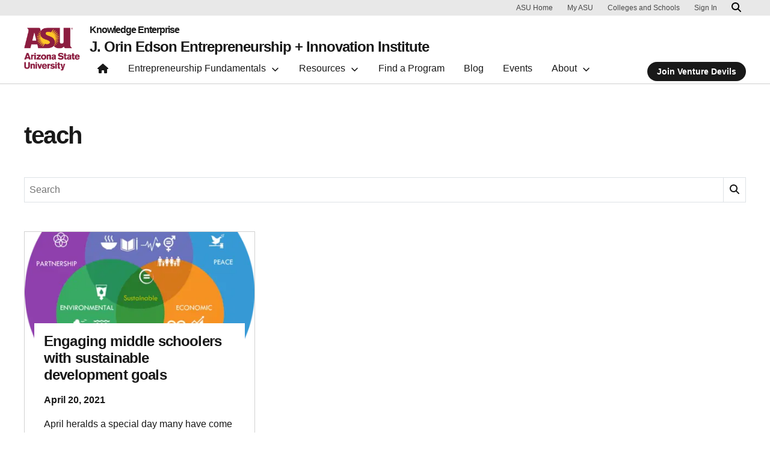

--- FILE ---
content_type: text/html; charset=UTF-8
request_url: https://entrepreneurship.asu.edu/blog/tag/teach/
body_size: 12402
content:

<!DOCTYPE html>
<html lang="en-US">

<head>
	<!-- Google Tag Manager -->
	<script>(function(w,d,s,l,i){w[l]=w[l]||[];w[l].push({'gtm.start':
	new Date().getTime(),event:'gtm.js'});var f=d.getElementsByTagName(s)[0],
	j=d.createElement(s),dl=l!='dataLayer'?'&l='+l:'';j.async=true;j.src=
	'https://www.googletagmanager.com/gtm.js?id='+i+dl;f.parentNode.insertBefore(j,f);
	})(window,document,'script','dataLayer','GTM-KDWN8Z');</script>
	<!-- End Google Tag Manager -->
	<meta charset="UTF-8">
	<meta name="viewport" content="width=device-width, initial-scale=1, shrink-to-fit=no">
	<link rel="profile" href="http://gmpg.org/xfn/11">
	<script> window.dataLayer = window.dataLayer || []; </script><meta name='robots' content='index, follow, max-image-preview:large, max-snippet:-1, max-video-preview:-1' />
	<style>img:is([sizes="auto" i], [sizes^="auto," i]) { contain-intrinsic-size: 3000px 1500px }</style>
	
	<!-- This site is optimized with the Yoast SEO plugin v26.7 - https://yoast.com/wordpress/plugins/seo/ -->
	<title>teach Archives - Blog</title>
	<link rel="canonical" href="https://entrepreneurship.asu.edu/blog/tag/teach/" />
	<meta property="og:locale" content="en_US" />
	<meta property="og:type" content="article" />
	<meta property="og:title" content="teach Archives - Blog" />
	<meta property="og:url" content="https://entrepreneurship.asu.edu/blog/tag/teach/" />
	<meta property="og:site_name" content="Blog" />
	<meta name="twitter:card" content="summary_large_image" />
	<script type="application/ld+json" class="yoast-schema-graph">{"@context":"https://schema.org","@graph":[{"@type":"CollectionPage","@id":"https://entrepreneurship.asu.edu/blog/tag/teach/","url":"https://entrepreneurship.asu.edu/blog/tag/teach/","name":"teach Archives - Blog","isPartOf":{"@id":"https://entrepreneurship.asu.edu/blog/#website"},"primaryImageOfPage":{"@id":"https://entrepreneurship.asu.edu/blog/tag/teach/#primaryimage"},"image":{"@id":"https://entrepreneurship.asu.edu/blog/tag/teach/#primaryimage"},"thumbnailUrl":"https://et3ukr3n7ug.exactdn.com/blog/wp-content/uploads/sites/3/2021/04/in_the_blog_photo2.png?strip=all","breadcrumb":{"@id":"https://entrepreneurship.asu.edu/blog/tag/teach/#breadcrumb"},"inLanguage":"en-US"},{"@type":"ImageObject","inLanguage":"en-US","@id":"https://entrepreneurship.asu.edu/blog/tag/teach/#primaryimage","url":"https://et3ukr3n7ug.exactdn.com/blog/wp-content/uploads/sites/3/2021/04/in_the_blog_photo2.png?strip=all","contentUrl":"https://et3ukr3n7ug.exactdn.com/blog/wp-content/uploads/sites/3/2021/04/in_the_blog_photo2.png?strip=all","width":599,"height":599,"caption":"https://www.unssc.org/news-and-insights/blog/sustainable-development-what-there-know-and-why-should-we-care/"},{"@type":"BreadcrumbList","@id":"https://entrepreneurship.asu.edu/blog/tag/teach/#breadcrumb","itemListElement":[{"@type":"ListItem","position":1,"name":"Blog","item":"https://entrepreneurship.asu.edu/blog/"},{"@type":"ListItem","position":2,"name":"teach"}]},{"@type":"WebSite","@id":"https://entrepreneurship.asu.edu/blog/#website","url":"https://entrepreneurship.asu.edu/blog/","name":"Blog","description":"Edson E+I","potentialAction":[{"@type":"SearchAction","target":{"@type":"EntryPoint","urlTemplate":"https://entrepreneurship.asu.edu/blog/?s={search_term_string}"},"query-input":{"@type":"PropertyValueSpecification","valueRequired":true,"valueName":"search_term_string"}}],"inLanguage":"en-US"}]}</script>
	<!-- / Yoast SEO plugin. -->


<link rel='dns-prefetch' href='//js.hs-scripts.com' />
<link rel='dns-prefetch' href='//et3ukr3n7ug.exactdn.com' />
<link rel='preconnect' href='//et3ukr3n7ug.exactdn.com' />
<link rel="alternate" type="application/rss+xml" title="Blog &raquo; Feed" href="https://entrepreneurship.asu.edu/blog/feed/" />
<link rel="alternate" type="application/rss+xml" title="Blog &raquo; teach Tag Feed" href="https://entrepreneurship.asu.edu/blog/tag/teach/feed/" />
<script>
window._wpemojiSettings = {"baseUrl":"https:\/\/s.w.org\/images\/core\/emoji\/16.0.1\/72x72\/","ext":".png","svgUrl":"https:\/\/s.w.org\/images\/core\/emoji\/16.0.1\/svg\/","svgExt":".svg","source":{"concatemoji":"https:\/\/et3ukr3n7ug.exactdn.com\/blog\/wp-includes\/js\/wp-emoji-release.min.js?ver=6.8.3"}};
/*! This file is auto-generated */
!function(s,n){var o,i,e;function c(e){try{var t={supportTests:e,timestamp:(new Date).valueOf()};sessionStorage.setItem(o,JSON.stringify(t))}catch(e){}}function p(e,t,n){e.clearRect(0,0,e.canvas.width,e.canvas.height),e.fillText(t,0,0);var t=new Uint32Array(e.getImageData(0,0,e.canvas.width,e.canvas.height).data),a=(e.clearRect(0,0,e.canvas.width,e.canvas.height),e.fillText(n,0,0),new Uint32Array(e.getImageData(0,0,e.canvas.width,e.canvas.height).data));return t.every(function(e,t){return e===a[t]})}function u(e,t){e.clearRect(0,0,e.canvas.width,e.canvas.height),e.fillText(t,0,0);for(var n=e.getImageData(16,16,1,1),a=0;a<n.data.length;a++)if(0!==n.data[a])return!1;return!0}function f(e,t,n,a){switch(t){case"flag":return n(e,"\ud83c\udff3\ufe0f\u200d\u26a7\ufe0f","\ud83c\udff3\ufe0f\u200b\u26a7\ufe0f")?!1:!n(e,"\ud83c\udde8\ud83c\uddf6","\ud83c\udde8\u200b\ud83c\uddf6")&&!n(e,"\ud83c\udff4\udb40\udc67\udb40\udc62\udb40\udc65\udb40\udc6e\udb40\udc67\udb40\udc7f","\ud83c\udff4\u200b\udb40\udc67\u200b\udb40\udc62\u200b\udb40\udc65\u200b\udb40\udc6e\u200b\udb40\udc67\u200b\udb40\udc7f");case"emoji":return!a(e,"\ud83e\udedf")}return!1}function g(e,t,n,a){var r="undefined"!=typeof WorkerGlobalScope&&self instanceof WorkerGlobalScope?new OffscreenCanvas(300,150):s.createElement("canvas"),o=r.getContext("2d",{willReadFrequently:!0}),i=(o.textBaseline="top",o.font="600 32px Arial",{});return e.forEach(function(e){i[e]=t(o,e,n,a)}),i}function t(e){var t=s.createElement("script");t.src=e,t.defer=!0,s.head.appendChild(t)}"undefined"!=typeof Promise&&(o="wpEmojiSettingsSupports",i=["flag","emoji"],n.supports={everything:!0,everythingExceptFlag:!0},e=new Promise(function(e){s.addEventListener("DOMContentLoaded",e,{once:!0})}),new Promise(function(t){var n=function(){try{var e=JSON.parse(sessionStorage.getItem(o));if("object"==typeof e&&"number"==typeof e.timestamp&&(new Date).valueOf()<e.timestamp+604800&&"object"==typeof e.supportTests)return e.supportTests}catch(e){}return null}();if(!n){if("undefined"!=typeof Worker&&"undefined"!=typeof OffscreenCanvas&&"undefined"!=typeof URL&&URL.createObjectURL&&"undefined"!=typeof Blob)try{var e="postMessage("+g.toString()+"("+[JSON.stringify(i),f.toString(),p.toString(),u.toString()].join(",")+"));",a=new Blob([e],{type:"text/javascript"}),r=new Worker(URL.createObjectURL(a),{name:"wpTestEmojiSupports"});return void(r.onmessage=function(e){c(n=e.data),r.terminate(),t(n)})}catch(e){}c(n=g(i,f,p,u))}t(n)}).then(function(e){for(var t in e)n.supports[t]=e[t],n.supports.everything=n.supports.everything&&n.supports[t],"flag"!==t&&(n.supports.everythingExceptFlag=n.supports.everythingExceptFlag&&n.supports[t]);n.supports.everythingExceptFlag=n.supports.everythingExceptFlag&&!n.supports.flag,n.DOMReady=!1,n.readyCallback=function(){n.DOMReady=!0}}).then(function(){return e}).then(function(){var e;n.supports.everything||(n.readyCallback(),(e=n.source||{}).concatemoji?t(e.concatemoji):e.wpemoji&&e.twemoji&&(t(e.twemoji),t(e.wpemoji)))}))}((window,document),window._wpemojiSettings);
</script>
<style id='wp-emoji-styles-inline-css'>

	img.wp-smiley, img.emoji {
		display: inline !important;
		border: none !important;
		box-shadow: none !important;
		height: 1em !important;
		width: 1em !important;
		margin: 0 0.07em !important;
		vertical-align: -0.1em !important;
		background: none !important;
		padding: 0 !important;
	}
</style>
<link rel='stylesheet' id='wp-block-library-css' href='https://et3ukr3n7ug.exactdn.com/blog/wp-includes/css/dist/block-library/style.min.css?ver=6.8.3' media='all' />
<link rel='stylesheet' id='wp-bootstrap-blocks-styles-css' href='https://et3ukr3n7ug.exactdn.com/blog/wp-content/plugins/wp-bootstrap-blocks/build/style-index.css?ver=5.2.1' media='all' />
<style id='global-styles-inline-css'>
:root{--wp--preset--aspect-ratio--square: 1;--wp--preset--aspect-ratio--4-3: 4/3;--wp--preset--aspect-ratio--3-4: 3/4;--wp--preset--aspect-ratio--3-2: 3/2;--wp--preset--aspect-ratio--2-3: 2/3;--wp--preset--aspect-ratio--16-9: 16/9;--wp--preset--aspect-ratio--9-16: 9/16;--wp--preset--color--black: #000000;--wp--preset--color--cyan-bluish-gray: #abb8c3;--wp--preset--color--white: #FFFFFF;--wp--preset--color--pale-pink: #f78da7;--wp--preset--color--vivid-red: #cf2e2e;--wp--preset--color--luminous-vivid-orange: #ff6900;--wp--preset--color--luminous-vivid-amber: #fcb900;--wp--preset--color--light-green-cyan: #7bdcb5;--wp--preset--color--vivid-green-cyan: #00d084;--wp--preset--color--pale-cyan-blue: #8ed1fc;--wp--preset--color--vivid-cyan-blue: #0693e3;--wp--preset--color--vivid-purple: #9b51e0;--wp--preset--color--asu-maroon: #8C1D40;--wp--preset--color--asu-gold: #FFC627;--wp--preset--color--asu-blue: #00A3E0;--wp--preset--color--asu-green: #78BE20;--wp--preset--color--asu-orange: #FF7F32;--wp--preset--color--gray-1: #FAFAFA;--wp--preset--color--gray-2: #E8E8E8;--wp--preset--color--gray-3: #D0D0D0;--wp--preset--color--gray-4: #BFBFBF;--wp--preset--color--gray-5: #747474;--wp--preset--color--gray-6: #484848;--wp--preset--color--gray-7: #191919;--wp--preset--gradient--vivid-cyan-blue-to-vivid-purple: linear-gradient(135deg,rgba(6,147,227,1) 0%,rgb(155,81,224) 100%);--wp--preset--gradient--light-green-cyan-to-vivid-green-cyan: linear-gradient(135deg,rgb(122,220,180) 0%,rgb(0,208,130) 100%);--wp--preset--gradient--luminous-vivid-amber-to-luminous-vivid-orange: linear-gradient(135deg,rgba(252,185,0,1) 0%,rgba(255,105,0,1) 100%);--wp--preset--gradient--luminous-vivid-orange-to-vivid-red: linear-gradient(135deg,rgba(255,105,0,1) 0%,rgb(207,46,46) 100%);--wp--preset--gradient--very-light-gray-to-cyan-bluish-gray: linear-gradient(135deg,rgb(238,238,238) 0%,rgb(169,184,195) 100%);--wp--preset--gradient--cool-to-warm-spectrum: linear-gradient(135deg,rgb(74,234,220) 0%,rgb(151,120,209) 20%,rgb(207,42,186) 40%,rgb(238,44,130) 60%,rgb(251,105,98) 80%,rgb(254,248,76) 100%);--wp--preset--gradient--blush-light-purple: linear-gradient(135deg,rgb(255,206,236) 0%,rgb(152,150,240) 100%);--wp--preset--gradient--blush-bordeaux: linear-gradient(135deg,rgb(254,205,165) 0%,rgb(254,45,45) 50%,rgb(107,0,62) 100%);--wp--preset--gradient--luminous-dusk: linear-gradient(135deg,rgb(255,203,112) 0%,rgb(199,81,192) 50%,rgb(65,88,208) 100%);--wp--preset--gradient--pale-ocean: linear-gradient(135deg,rgb(255,245,203) 0%,rgb(182,227,212) 50%,rgb(51,167,181) 100%);--wp--preset--gradient--electric-grass: linear-gradient(135deg,rgb(202,248,128) 0%,rgb(113,206,126) 100%);--wp--preset--gradient--midnight: linear-gradient(135deg,rgb(2,3,129) 0%,rgb(40,116,252) 100%);--wp--preset--font-size--small: 13px;--wp--preset--font-size--medium: 20px;--wp--preset--font-size--large: 36px;--wp--preset--font-size--x-large: 42px;--wp--preset--spacing--20: 0.44rem;--wp--preset--spacing--30: 0.67rem;--wp--preset--spacing--40: 1rem;--wp--preset--spacing--50: 1.5rem;--wp--preset--spacing--60: 2.25rem;--wp--preset--spacing--70: 3.38rem;--wp--preset--spacing--80: 5.06rem;--wp--preset--spacing--uds-size-1: 0.5rem;--wp--preset--spacing--uds-size-2: 1rem;--wp--preset--spacing--uds-size-3: 1.5rem;--wp--preset--spacing--uds-size-4: 2rem;--wp--preset--spacing--uds-size-6: 3rem;--wp--preset--spacing--uds-size-8: 4rem;--wp--preset--spacing--uds-size-12: 6rem;--wp--preset--shadow--natural: 6px 6px 9px rgba(0, 0, 0, 0.2);--wp--preset--shadow--deep: 12px 12px 50px rgba(0, 0, 0, 0.4);--wp--preset--shadow--sharp: 6px 6px 0px rgba(0, 0, 0, 0.2);--wp--preset--shadow--outlined: 6px 6px 0px -3px rgba(255, 255, 255, 1), 6px 6px rgba(0, 0, 0, 1);--wp--preset--shadow--crisp: 6px 6px 0px rgba(0, 0, 0, 1);}.wp-block-list{--wp--preset--color--gray-7: #191919;--wp--preset--color--asu-maroon: #8C1D40;--wp--preset--color--asu-gold: #FFC627;--wp--preset--color--white: #FFFFFF;}:where(body) { margin: 0; }.wp-site-blocks > .alignleft { float: left; margin-right: 2em; }.wp-site-blocks > .alignright { float: right; margin-left: 2em; }.wp-site-blocks > .aligncenter { justify-content: center; margin-left: auto; margin-right: auto; }:where(.wp-site-blocks) > * { margin-block-start: 24px; margin-block-end: 0; }:where(.wp-site-blocks) > :first-child { margin-block-start: 0; }:where(.wp-site-blocks) > :last-child { margin-block-end: 0; }:root { --wp--style--block-gap: 24px; }:root :where(.is-layout-flow) > :first-child{margin-block-start: 0;}:root :where(.is-layout-flow) > :last-child{margin-block-end: 0;}:root :where(.is-layout-flow) > *{margin-block-start: 24px;margin-block-end: 0;}:root :where(.is-layout-constrained) > :first-child{margin-block-start: 0;}:root :where(.is-layout-constrained) > :last-child{margin-block-end: 0;}:root :where(.is-layout-constrained) > *{margin-block-start: 24px;margin-block-end: 0;}:root :where(.is-layout-flex){gap: 24px;}:root :where(.is-layout-grid){gap: 24px;}.is-layout-flow > .alignleft{float: left;margin-inline-start: 0;margin-inline-end: 2em;}.is-layout-flow > .alignright{float: right;margin-inline-start: 2em;margin-inline-end: 0;}.is-layout-flow > .aligncenter{margin-left: auto !important;margin-right: auto !important;}.is-layout-constrained > .alignleft{float: left;margin-inline-start: 0;margin-inline-end: 2em;}.is-layout-constrained > .alignright{float: right;margin-inline-start: 2em;margin-inline-end: 0;}.is-layout-constrained > .aligncenter{margin-left: auto !important;margin-right: auto !important;}.is-layout-constrained > :where(:not(.alignleft):not(.alignright):not(.alignfull)){margin-left: auto !important;margin-right: auto !important;}body .is-layout-flex{display: flex;}.is-layout-flex{flex-wrap: wrap;align-items: center;}.is-layout-flex > :is(*, div){margin: 0;}body .is-layout-grid{display: grid;}.is-layout-grid > :is(*, div){margin: 0;}body{padding-top: 0px;padding-right: 0px;padding-bottom: 0px;padding-left: 0px;}a:where(:not(.wp-element-button)){text-decoration: underline;}:root :where(.wp-element-button, .wp-block-button__link){background-color: #32373c;border-width: 0;color: #fff;font-family: inherit;font-size: inherit;line-height: inherit;padding: calc(0.667em + 2px) calc(1.333em + 2px);text-decoration: none;}.has-black-color{color: var(--wp--preset--color--black) !important;}.has-cyan-bluish-gray-color{color: var(--wp--preset--color--cyan-bluish-gray) !important;}.has-white-color{color: var(--wp--preset--color--white) !important;}.has-pale-pink-color{color: var(--wp--preset--color--pale-pink) !important;}.has-vivid-red-color{color: var(--wp--preset--color--vivid-red) !important;}.has-luminous-vivid-orange-color{color: var(--wp--preset--color--luminous-vivid-orange) !important;}.has-luminous-vivid-amber-color{color: var(--wp--preset--color--luminous-vivid-amber) !important;}.has-light-green-cyan-color{color: var(--wp--preset--color--light-green-cyan) !important;}.has-vivid-green-cyan-color{color: var(--wp--preset--color--vivid-green-cyan) !important;}.has-pale-cyan-blue-color{color: var(--wp--preset--color--pale-cyan-blue) !important;}.has-vivid-cyan-blue-color{color: var(--wp--preset--color--vivid-cyan-blue) !important;}.has-vivid-purple-color{color: var(--wp--preset--color--vivid-purple) !important;}.has-asu-maroon-color{color: var(--wp--preset--color--asu-maroon) !important;}.has-asu-gold-color{color: var(--wp--preset--color--asu-gold) !important;}.has-asu-blue-color{color: var(--wp--preset--color--asu-blue) !important;}.has-asu-green-color{color: var(--wp--preset--color--asu-green) !important;}.has-asu-orange-color{color: var(--wp--preset--color--asu-orange) !important;}.has-gray-1-color{color: var(--wp--preset--color--gray-1) !important;}.has-gray-2-color{color: var(--wp--preset--color--gray-2) !important;}.has-gray-3-color{color: var(--wp--preset--color--gray-3) !important;}.has-gray-4-color{color: var(--wp--preset--color--gray-4) !important;}.has-gray-5-color{color: var(--wp--preset--color--gray-5) !important;}.has-gray-6-color{color: var(--wp--preset--color--gray-6) !important;}.has-gray-7-color{color: var(--wp--preset--color--gray-7) !important;}.has-black-background-color{background-color: var(--wp--preset--color--black) !important;}.has-cyan-bluish-gray-background-color{background-color: var(--wp--preset--color--cyan-bluish-gray) !important;}.has-white-background-color{background-color: var(--wp--preset--color--white) !important;}.has-pale-pink-background-color{background-color: var(--wp--preset--color--pale-pink) !important;}.has-vivid-red-background-color{background-color: var(--wp--preset--color--vivid-red) !important;}.has-luminous-vivid-orange-background-color{background-color: var(--wp--preset--color--luminous-vivid-orange) !important;}.has-luminous-vivid-amber-background-color{background-color: var(--wp--preset--color--luminous-vivid-amber) !important;}.has-light-green-cyan-background-color{background-color: var(--wp--preset--color--light-green-cyan) !important;}.has-vivid-green-cyan-background-color{background-color: var(--wp--preset--color--vivid-green-cyan) !important;}.has-pale-cyan-blue-background-color{background-color: var(--wp--preset--color--pale-cyan-blue) !important;}.has-vivid-cyan-blue-background-color{background-color: var(--wp--preset--color--vivid-cyan-blue) !important;}.has-vivid-purple-background-color{background-color: var(--wp--preset--color--vivid-purple) !important;}.has-asu-maroon-background-color{background-color: var(--wp--preset--color--asu-maroon) !important;}.has-asu-gold-background-color{background-color: var(--wp--preset--color--asu-gold) !important;}.has-asu-blue-background-color{background-color: var(--wp--preset--color--asu-blue) !important;}.has-asu-green-background-color{background-color: var(--wp--preset--color--asu-green) !important;}.has-asu-orange-background-color{background-color: var(--wp--preset--color--asu-orange) !important;}.has-gray-1-background-color{background-color: var(--wp--preset--color--gray-1) !important;}.has-gray-2-background-color{background-color: var(--wp--preset--color--gray-2) !important;}.has-gray-3-background-color{background-color: var(--wp--preset--color--gray-3) !important;}.has-gray-4-background-color{background-color: var(--wp--preset--color--gray-4) !important;}.has-gray-5-background-color{background-color: var(--wp--preset--color--gray-5) !important;}.has-gray-6-background-color{background-color: var(--wp--preset--color--gray-6) !important;}.has-gray-7-background-color{background-color: var(--wp--preset--color--gray-7) !important;}.has-black-border-color{border-color: var(--wp--preset--color--black) !important;}.has-cyan-bluish-gray-border-color{border-color: var(--wp--preset--color--cyan-bluish-gray) !important;}.has-white-border-color{border-color: var(--wp--preset--color--white) !important;}.has-pale-pink-border-color{border-color: var(--wp--preset--color--pale-pink) !important;}.has-vivid-red-border-color{border-color: var(--wp--preset--color--vivid-red) !important;}.has-luminous-vivid-orange-border-color{border-color: var(--wp--preset--color--luminous-vivid-orange) !important;}.has-luminous-vivid-amber-border-color{border-color: var(--wp--preset--color--luminous-vivid-amber) !important;}.has-light-green-cyan-border-color{border-color: var(--wp--preset--color--light-green-cyan) !important;}.has-vivid-green-cyan-border-color{border-color: var(--wp--preset--color--vivid-green-cyan) !important;}.has-pale-cyan-blue-border-color{border-color: var(--wp--preset--color--pale-cyan-blue) !important;}.has-vivid-cyan-blue-border-color{border-color: var(--wp--preset--color--vivid-cyan-blue) !important;}.has-vivid-purple-border-color{border-color: var(--wp--preset--color--vivid-purple) !important;}.has-asu-maroon-border-color{border-color: var(--wp--preset--color--asu-maroon) !important;}.has-asu-gold-border-color{border-color: var(--wp--preset--color--asu-gold) !important;}.has-asu-blue-border-color{border-color: var(--wp--preset--color--asu-blue) !important;}.has-asu-green-border-color{border-color: var(--wp--preset--color--asu-green) !important;}.has-asu-orange-border-color{border-color: var(--wp--preset--color--asu-orange) !important;}.has-gray-1-border-color{border-color: var(--wp--preset--color--gray-1) !important;}.has-gray-2-border-color{border-color: var(--wp--preset--color--gray-2) !important;}.has-gray-3-border-color{border-color: var(--wp--preset--color--gray-3) !important;}.has-gray-4-border-color{border-color: var(--wp--preset--color--gray-4) !important;}.has-gray-5-border-color{border-color: var(--wp--preset--color--gray-5) !important;}.has-gray-6-border-color{border-color: var(--wp--preset--color--gray-6) !important;}.has-gray-7-border-color{border-color: var(--wp--preset--color--gray-7) !important;}.has-vivid-cyan-blue-to-vivid-purple-gradient-background{background: var(--wp--preset--gradient--vivid-cyan-blue-to-vivid-purple) !important;}.has-light-green-cyan-to-vivid-green-cyan-gradient-background{background: var(--wp--preset--gradient--light-green-cyan-to-vivid-green-cyan) !important;}.has-luminous-vivid-amber-to-luminous-vivid-orange-gradient-background{background: var(--wp--preset--gradient--luminous-vivid-amber-to-luminous-vivid-orange) !important;}.has-luminous-vivid-orange-to-vivid-red-gradient-background{background: var(--wp--preset--gradient--luminous-vivid-orange-to-vivid-red) !important;}.has-very-light-gray-to-cyan-bluish-gray-gradient-background{background: var(--wp--preset--gradient--very-light-gray-to-cyan-bluish-gray) !important;}.has-cool-to-warm-spectrum-gradient-background{background: var(--wp--preset--gradient--cool-to-warm-spectrum) !important;}.has-blush-light-purple-gradient-background{background: var(--wp--preset--gradient--blush-light-purple) !important;}.has-blush-bordeaux-gradient-background{background: var(--wp--preset--gradient--blush-bordeaux) !important;}.has-luminous-dusk-gradient-background{background: var(--wp--preset--gradient--luminous-dusk) !important;}.has-pale-ocean-gradient-background{background: var(--wp--preset--gradient--pale-ocean) !important;}.has-electric-grass-gradient-background{background: var(--wp--preset--gradient--electric-grass) !important;}.has-midnight-gradient-background{background: var(--wp--preset--gradient--midnight) !important;}.has-small-font-size{font-size: var(--wp--preset--font-size--small) !important;}.has-medium-font-size{font-size: var(--wp--preset--font-size--medium) !important;}.has-large-font-size{font-size: var(--wp--preset--font-size--large) !important;}.has-x-large-font-size{font-size: var(--wp--preset--font-size--x-large) !important;}.wp-block-list.has-gray-7-color{color: var(--wp--preset--color--gray-7) !important;}.wp-block-list.has-asu-maroon-color{color: var(--wp--preset--color--asu-maroon) !important;}.wp-block-list.has-asu-gold-color{color: var(--wp--preset--color--asu-gold) !important;}.wp-block-list.has-white-color{color: var(--wp--preset--color--white) !important;}.wp-block-list.has-gray-7-background-color{background-color: var(--wp--preset--color--gray-7) !important;}.wp-block-list.has-asu-maroon-background-color{background-color: var(--wp--preset--color--asu-maroon) !important;}.wp-block-list.has-asu-gold-background-color{background-color: var(--wp--preset--color--asu-gold) !important;}.wp-block-list.has-white-background-color{background-color: var(--wp--preset--color--white) !important;}.wp-block-list.has-gray-7-border-color{border-color: var(--wp--preset--color--gray-7) !important;}.wp-block-list.has-asu-maroon-border-color{border-color: var(--wp--preset--color--asu-maroon) !important;}.wp-block-list.has-asu-gold-border-color{border-color: var(--wp--preset--color--asu-gold) !important;}.wp-block-list.has-white-border-color{border-color: var(--wp--preset--color--white) !important;}
:root :where(.wp-block-pullquote){font-size: 1.5em;line-height: 1.6;}
</style>
<link rel='stylesheet' id='styles-asu-career-css' href='https://et3ukr3n7ug.exactdn.com/blog/wp-content/plugins/UnityBlocks/build/asu-careers/style-index.css?m=1741907781' media='all' />
<link rel='stylesheet' id='styles-wchm-css' href='https://et3ukr3n7ug.exactdn.com/blog/wp-content/plugins/UnityBlocks/build/wchm/style-index.css?m=1741907781' media='all' />
<link rel='stylesheet' id='uds-wordpress-styles-css' href='https://et3ukr3n7ug.exactdn.com/blog/wp-content/themes/UDS-WordPress-Theme/dist/css/theme.min.css?ver=0.1.0.1766134694' media='all' />
<link rel='stylesheet' id='uds-wordpress-child-styles-css' href='https://et3ukr3n7ug.exactdn.com/blog/wp-content/themes/E-I-Blog/css/child-theme.min.css?ver=0.1.0.1671135054' media='all' />
<style id='block-visibility-screen-size-styles-inline-css'>
/* Large screens (desktops, 992px and up) */
@media ( min-width: 992px ) {
	.block-visibility-hide-large-screen {
		display: none !important;
	}
}

/* Medium screens (tablets, between 768px and 992px) */
@media ( min-width: 768px ) and ( max-width: 991.98px ) {
	.block-visibility-hide-medium-screen {
		display: none !important;
	}
}

/* Small screens (mobile devices, less than 768px) */
@media ( max-width: 767.98px ) {
	.block-visibility-hide-small-screen {
		display: none !important;
	}
}
</style>
<script src="https://et3ukr3n7ug.exactdn.com/blog/wp-includes/js/jquery/jquery.min.js?ver=3.7.1" id="jquery-core-js"></script>
<link rel="https://api.w.org/" href="https://entrepreneurship.asu.edu/blog/wp-json/" /><link rel="alternate" title="JSON" type="application/json" href="https://entrepreneurship.asu.edu/blog/wp-json/wp/v2/tags/152" /><link rel="EditURI" type="application/rsd+xml" title="RSD" href="https://entrepreneurship.asu.edu/blog/xmlrpc.php?rsd" />
			<!-- DO NOT COPY THIS SNIPPET! Start of Page Analytics Tracking for HubSpot WordPress plugin v11.3.37-->
			<script class="hsq-set-content-id" data-content-id="listing-page">
				var _hsq = _hsq || [];
				_hsq.push(["setContentType", "listing-page"]);
			</script>
			<!-- DO NOT COPY THIS SNIPPET! End of Page Analytics Tracking for HubSpot WordPress plugin -->
			<!-- HFCM by 99 Robots - Snippet # 1: Hide Cookie Consent Container -->
<style>
	#cookieConsentContainer {
		display: none !important;
	}
</style>
<!-- /end HFCM by 99 Robots -->
<link rel="apple-touch-icon-precomposed" sizes="57x57" href="https://et3ukr3n7ug.exactdn.com/blog/wp-content/themes/UDS-WordPress-Theme/dist/img/favicon/apple-touch-icon-57x57.png" />
<link rel="apple-touch-icon-precomposed" sizes="114x114" href="https://et3ukr3n7ug.exactdn.com/blog/wp-content/themes/UDS-WordPress-Theme/dist/img/favicon/apple-touch-icon-114x114.png" />
<link rel="apple-touch-icon-precomposed" sizes="72x72" href="https://et3ukr3n7ug.exactdn.com/blog/wp-content/themes/UDS-WordPress-Theme/dist/img/favicon/apple-touch-icon-72x72.png" />
<link rel="apple-touch-icon-precomposed" sizes="144x144" href="https://et3ukr3n7ug.exactdn.com/blog/wp-content/themes/UDS-WordPress-Theme/dist/img/favicon/apple-touch-icon-144x144.png" />
<link rel="apple-touch-icon-precomposed" sizes="60x60" href="https://et3ukr3n7ug.exactdn.com/blog/wp-content/themes/UDS-WordPress-Theme/dist/img/favicon/apple-touch-icon-60x60.png" />
<link rel="apple-touch-icon-precomposed" sizes="120x120" href="https://et3ukr3n7ug.exactdn.com/blog/wp-content/themes/UDS-WordPress-Theme/dist/img/favicon/apple-touch-icon-120x120.png" />
<link rel="apple-touch-icon-precomposed" sizes="76x76" href="https://et3ukr3n7ug.exactdn.com/blog/wp-content/themes/UDS-WordPress-Theme/dist/img/favicon/apple-touch-icon-76x76.png" />
<link rel="apple-touch-icon-precomposed" sizes="152x152" href="https://et3ukr3n7ug.exactdn.com/blog/wp-content/themes/UDS-WordPress-Theme/dist/img/favicon/apple-touch-icon-152x152.png" />
<link rel="icon" type="image/png" href="https://et3ukr3n7ug.exactdn.com/blog/wp-content/themes/UDS-WordPress-Theme/dist/img/favicon/favicon-196x196.png" sizes="196x196" />
<link rel="icon" type="image/png" href="https://et3ukr3n7ug.exactdn.com/blog/wp-content/themes/UDS-WordPress-Theme/dist/img/favicon/favicon-96x96.png" sizes="96x96" />
<link rel="icon" type="image/png" href="https://et3ukr3n7ug.exactdn.com/blog/wp-content/themes/UDS-WordPress-Theme/dist/img/favicon/favicon-32x32.png" sizes="32x32" />
<link rel="icon" type="image/png" href="https://et3ukr3n7ug.exactdn.com/blog/wp-content/themes/UDS-WordPress-Theme/dist/img/favicon/favicon-16x16.png" sizes="16x16" />
<link rel="icon" type="image/png" href="https://et3ukr3n7ug.exactdn.com/blog/wp-content/themes/UDS-WordPress-Theme/dist/img/favicon/favicon-128.png" sizes="128x128" />
<meta name="application-name" content="Blog"/>
<meta name="msapplication-TileColor" content="#FFFFFF" />
<meta name="msapplication-TileImage" content="https://et3ukr3n7ug.exactdn.com/blog/wp-content/themes/UDS-WordPress-Theme/dist/img/favicon/mstile-144x144.png" />
<meta name="msapplication-square70x70logo" content="https://et3ukr3n7ug.exactdn.com/blog/wp-content/themes/UDS-WordPress-Theme/dist/img/favicon/mstile-70x70.png" />
<meta name="msapplication-square150x150logo" content="https://et3ukr3n7ug.exactdn.com/blog/wp-content/themes/UDS-WordPress-Theme/dist/img/favicon/mstile-150x150.png" />
<meta name="msapplication-wide310x150logo" content="https://et3ukr3n7ug.exactdn.com/blog/wp-content/themes/UDS-WordPress-Theme/dist/img/favicon/mstile-310x150.png" />
<meta name="msapplication-square310x310logo" content="https://et3ukr3n7ug.exactdn.com/blog/wp-content/themes/UDS-WordPress-Theme/dist/img/favicon/mstile-310x310.png" />

	<meta name="mobile-web-app-capable" content="yes">
<meta name="apple-mobile-web-app-capable" content="yes">
<meta name="apple-mobile-web-app-title" content="Blog - Edson E+I">
<noscript><style>.lazyload[data-src]{display:none !important;}</style></noscript><style>.lazyload{background-image:none !important;}.lazyload:before{background-image:none !important;}</style>		<style id="wp-custom-css">
			.home.blog header .navbar-nav .nav-link.active:after{
	display:none!important;
}
.home.blog header .navbar-nav a[title="Blog"].nav-link:after,
.single.group-blog header .navbar-nav a[title="Blog"].nav-link:after{
	width: calc(100% + 16px)!important;
}


		</style>
		
	
	<!-- Google Tag Manager -->
	<script>
		(function(w, d, s, l, i) {
			w[l] = w[l] || [];
			w[l].push({
				'gtm.start': new Date().getTime(),
				event: 'gtm.js'
			});
			var f = d.getElementsByTagName(s)[0],
				j = d.createElement(s),
				dl = l != 'dataLayer' ? '&l=' + l : '';
			j.async = true;
			j.src =
				'https://www.googletagmanager.com/gtm.js?id=' + i + dl;
			f.parentNode.insertBefore(j, f);
		})(window, document, 'script', 'dataLayer', 'G-0MNEB08LXT');
	</script>
	<!-- End Google Tag Manager -->
	
	<script type="text/javascript">
		(function(i, s, o, g, r, a, m) {
			i['GoogleAnalyticsObject'] = r;
			i[r] = i[r] || function() {
				(i[r].q = i[r].q || []).push(arguments)
			}, i[r].l = 1 * new Date();
			a = s.createElement(o),
				m = s.getElementsByTagName(o)[0];
			a.async = 1;
			a.src = g;
			m.parentNode.insertBefore(a, m)
		})(window, document, 'script', '//www.google-analytics.com/analytics.js', 'ga_site');

		ga_site('create', 'UA-177205164-5', 'auto');
		ga_site('require', 'linkid', 'linkid.js');
		ga_site('send', 'pageview');
		ga_site('set', 'forceSSL', true);

		ga = ga_site; // for allowing integration with other google analytics plugins.

				var asuLoginName;
		asuLoginName = (function() {
			var cookies = document.cookie.split(";");
			for (var i = 0; i < cookies.length; i++) {
				if (cookies[i].indexOf('SSONAME') > 0) {
					// cookies[i] = ' SSONAME=Firstname'
					if (cookies[i].substring(9) == "") {
						break;
					}
					return cookies[i].substring(9);
					break;
				}
			}
		})();
		if (asuLoginName) {
			ga_site('send', 'event', 'HASASUCOOKIE', 'pageview', 'login', 1);
		}

		// Track search queries before they leave the page. Since the event is async we need
		// to have a callback. This is unfortantly very hacky, but there aren't any other better
		// alternatives.
		// TODO: Update logic for Web Standards 2.0 Global Header
		/*
		$(document).ready(function() {
			$('#asu_search_module form').submit(function() {
				if ($(this).attr('waitForAjax') == 'done') {
					// the ga callback has occurred
					return true;

				} else if ($(this).attr('waitForAjax') == 'wait') {
					// we are still waiting for the ga callback
					$(this).trigger("submit"); // resubmit the form
					return false;

				} else {
					// this is the first time its called, so set the attribute and make the ga call
					$(this).attr('waitForAjax', 'wait');

					// Use a timeout to ensure the execution of the callback
					setTimeout(waitForResponse, 2000);

					// Only run the callback code once.
					var alreadyCalled = false;

					function waitForResponse() {
						if (alreadyCalled) return;
						alreadyCalled = true;
						var asu_search_form = $('#asu_search_module form');
						asu_search_form.attr('waitForAjax', 'done');
						asu_search_form.trigger("submit");
					}

					var search_text = $('input[name="q"]', this).val();
					ga_site('send', 'event', {
						'eventCategory': 'ExternalASUSearch',
						'eventAction': 'search',
						'eventLabel': search_text,
						'hitCallback': waitForResponse
					});

					return false;
				}
			});
		});
		*/

				try {
			(function() {
				var afterPrint = function() {
					ga_site('send', 'event', 'PrintIntent', document.location.pathname);
				};
				if (window.matchMedia) {
					var mediaQueryList = window.matchMedia('print');
					mediaQueryList.addListener(function(mql) {
						if (!mql.matches)
							afterPrint();
					});
				}
				window.onafterprint = afterPrint;
			}());
		} catch (e) {}
	</script>
	</head>

<body class="archive tag-teach tag-152 wp-embed-responsive wp-theme-UDS-WordPress-Theme wp-child-theme-E-I-Blog group-blog hfeed" itemscope itemtype="http://schema.org/WebSite" id="back_to_top">
	<!-- Google Tag Manager (noscript) -->
	<noscript><iframe src="https://www.googletagmanager.com/ns.html?id=GTM-KDWN8Z"
	height="0" width="0" style="display:none;visibility:hidden"></iframe></noscript>
	<!-- End Google Tag Manager (noscript) -->
	
	<!-- Google Tag Manager (noscript) -->
	<noscript><iframe src="https://www.googletagmanager.com/ns.html?id=G-0MNEB08LXT" title="Google Tag Manager" height="0" width="0" style="display:none;visibility:hidden" aria-hidden="true"></iframe></noscript>
	<!-- End Google Tag Manager (noscript) -->
	
	<div id="header-container"></div>


	
<main id="skip-to-content" class="post-2829 post type-post status-publish format-standard has-post-thumbnail hentry category-youth-entrepreneurship tag-asu tag-earth-day tag-earth-day-teaching-resources tag-environment tag-learn tag-lesson-plan tag-sdg tag-sustainability tag-sustainable-development-goals tag-teach tag-teaching-sustainability">
		<div class="container py-6">
		<h2 class="page-title mb-6">teach</h2>		<div class="mb-6">
			
<form method="get" id="searchform" action="https://entrepreneurship.asu.edu/blog/" role="search">
	<label class="sr-only" for="s">Search</label>
	<div class="input-group">
		<input class="field form-control border-right-0 rounded-0" id="s" name="s" type="text"
			placeholder="Search" value="">
			<span class="input-group-append">
			<button class="submit form-control border-left-0 rounded-0" id="searchsubmit" name="submit" type="submit"> <i class="fa fa-search"></i></button>
			</span>
	</div>
</form>
		</div>
		<div class="row">
			
<div class="col col-12 col-md-6 col-lg-4 mb-4">

	<div class="card card-story" id="post-2829">

		<img src="[data-uri]" class="card-img-top wp-post-image lazyload" alt="" decoding="async" fetchpriority="high"   data-src="https://et3ukr3n7ug.exactdn.com/blog/wp-content/uploads/sites/3/2021/04/in_the_blog_photo2.png?strip=all" data-srcset="https://et3ukr3n7ug.exactdn.com/blog/wp-content/uploads/sites/3/2021/04/in_the_blog_photo2.png?strip=all 599w, https://et3ukr3n7ug.exactdn.com/blog/wp-content/uploads/sites/3/2021/04/in_the_blog_photo2-300x300.png?strip=all 300w, https://et3ukr3n7ug.exactdn.com/blog/wp-content/uploads/sites/3/2021/04/in_the_blog_photo2-150x150.png?strip=all 150w, https://et3ukr3n7ug.exactdn.com/blog/wp-content/uploads/sites/3/2021/04/in_the_blog_photo2-420x420.png?strip=all 420w, https://et3ukr3n7ug.exactdn.com/blog/wp-content/uploads/sites/3/2021/04/in_the_blog_photo2.png?strip=all&amp;w=239 239w, https://et3ukr3n7ug.exactdn.com/blog/wp-content/uploads/sites/3/2021/04/in_the_blog_photo2.png?strip=all&amp;w=359 359w, https://et3ukr3n7ug.exactdn.com/blog/wp-content/uploads/sites/3/2021/04/in_the_blog_photo2.png?strip=all&amp;w=479 479w" data-sizes="auto" data-eio-rwidth="599" data-eio-rheight="599" /><noscript><img src="https://et3ukr3n7ug.exactdn.com/blog/wp-content/uploads/sites/3/2021/04/in_the_blog_photo2.png?strip=all" class="card-img-top wp-post-image" alt="" decoding="async" fetchpriority="high" srcset="https://et3ukr3n7ug.exactdn.com/blog/wp-content/uploads/sites/3/2021/04/in_the_blog_photo2.png?strip=all 599w, https://et3ukr3n7ug.exactdn.com/blog/wp-content/uploads/sites/3/2021/04/in_the_blog_photo2-300x300.png?strip=all 300w, https://et3ukr3n7ug.exactdn.com/blog/wp-content/uploads/sites/3/2021/04/in_the_blog_photo2-150x150.png?strip=all 150w, https://et3ukr3n7ug.exactdn.com/blog/wp-content/uploads/sites/3/2021/04/in_the_blog_photo2-420x420.png?strip=all 420w, https://et3ukr3n7ug.exactdn.com/blog/wp-content/uploads/sites/3/2021/04/in_the_blog_photo2.png?strip=all&amp;w=239 239w, https://et3ukr3n7ug.exactdn.com/blog/wp-content/uploads/sites/3/2021/04/in_the_blog_photo2.png?strip=all&amp;w=359 359w, https://et3ukr3n7ug.exactdn.com/blog/wp-content/uploads/sites/3/2021/04/in_the_blog_photo2.png?strip=all&amp;w=479 479w" sizes="(max-width: 599px) 100vw, 599px" data-eio="l" /></noscript>
		<div class="card-header">
			<h3 class="card-title">Engaging middle schoolers with sustainable development goals</h3>
			<p class="mt-2 mb-0"><b>April 20, 2021</b></p>
		</div>

		<div class="card-body">
			<p class="card-text">April heralds a special day many have come to recognize as the environmentally aware holiday, Earth Day.&nbsp; The day’s origins can be traced back to the late 1960s as the</p>
		</div>

		<div class="card-button">
			<a href="https://entrepreneurship.asu.edu/blog/2021/04/20/engaging-middle-schoolers-with-sustainable-development-goals/"  class="btn btn-maroon">Read more</a>
		</div>

		<div class="card-tags">
			<a class="btn btn-tag btn-tag-alt-white"href="https://entrepreneurship.asu.edu/blog/category/youth-entrepreneurship/" rel="category tag">Youth Entrepreneurship</a>
		</div>

	</div> <!-- .card -->

</div>				<div class="container py-6">
					<div class="row">
						<div class="col">
													</div>
					</div>
				</div>
					</div>
	</div>
</main><!-- #main -->




	<!-- React Footer Container -->
	<div id="footer-container"></div>

<script type="speculationrules">
{"prefetch":[{"source":"document","where":{"and":[{"href_matches":"\/blog\/*"},{"not":{"href_matches":["\/blog\/wp-*.php","\/blog\/wp-admin\/*","\/blog\/wp-content\/uploads\/sites\/3\/*","\/blog\/wp-content\/*","\/blog\/wp-content\/plugins\/*","\/blog\/wp-content\/themes\/E-I-Blog\/*","\/blog\/wp-content\/themes\/UDS-WordPress-Theme\/*","\/blog\/*\\?(.+)","\/blog\/wp-login.php*","\/blog\/wp-admin\/admin-ajax.php*","\/blog\/wp-json\/*"]}},{"not":{"selector_matches":"a[rel~=\"nofollow\"]"}},{"not":{"selector_matches":".no-prefetch, .no-prefetch a"}}]},"eagerness":"conservative"}]}
</script>
<script id="eio-lazy-load-js-before">
var eio_lazy_vars = {"exactdn_domain":"et3ukr3n7ug.exactdn.com","skip_autoscale":0,"bg_min_dpr":1.1,"threshold":0,"use_dpr":1};
</script>
<script src="https://et3ukr3n7ug.exactdn.com/blog/wp-content/plugins/ewww-image-optimizer/includes/lazysizes.min.js?ver=831" id="eio-lazy-load-js" async data-wp-strategy="async"></script>
<script id="leadin-script-loader-js-js-extra">
var leadin_wordpress = {"userRole":"visitor","pageType":"archive","leadinPluginVersion":"11.3.37"};
</script>
<script src="https://js.hs-scripts.com/21827596.js?integration=WordPress&amp;ver=11.3.37" id="leadin-script-loader-js-js"></script>
<script src="https://et3ukr3n7ug.exactdn.com/blog/wp-includes/js/dist/vendor/react.min.js?ver=18.3.1.1" id="react-js"></script>
<script src="https://et3ukr3n7ug.exactdn.com/blog/wp-includes/js/dist/vendor/react-dom.min.js?ver=18.3.1.1" id="react-dom-js"></script>
<script src="https://et3ukr3n7ug.exactdn.com/blog/wp-includes/js/dist/escape-html.min.js?ver=6561a406d2d232a6fbd2" id="wp-escape-html-js"></script>
<script src="https://et3ukr3n7ug.exactdn.com/blog/wp-includes/js/dist/element.min.js?ver=a4eeeadd23c0d7ab1d2d" id="wp-element-js"></script>
<script src="https://et3ukr3n7ug.exactdn.com/blog/wp-includes/js/dist/vendor/react-jsx-runtime.min.js?ver=18.3.1" id="react-jsx-runtime-js"></script>
<script src="https://et3ukr3n7ug.exactdn.com/blog/wp-includes/js/dist/dom-ready.min.js?ver=f77871ff7694fffea381" id="wp-dom-ready-js"></script>
<script src="https://et3ukr3n7ug.exactdn.com/blog/wp-includes/js/dist/hooks.min.js?ver=4d63a3d491d11ffd8ac6" id="wp-hooks-js"></script>
<script src="https://et3ukr3n7ug.exactdn.com/blog/wp-includes/js/dist/i18n.min.js?ver=5e580eb46a90c2b997e6" id="wp-i18n-js"></script>
<script id="wp-i18n-js-after">
wp.i18n.setLocaleData( { 'text direction\u0004ltr': [ 'ltr' ] } );
</script>
<script src="https://et3ukr3n7ug.exactdn.com/blog/wp-includes/js/dist/a11y.min.js?ver=3156534cc54473497e14" id="wp-a11y-js"></script>
<script src="https://et3ukr3n7ug.exactdn.com/blog/wp-includes/js/dist/deprecated.min.js?ver=e1f84915c5e8ae38964c" id="wp-deprecated-js"></script>
<script src="https://et3ukr3n7ug.exactdn.com/blog/wp-includes/js/dist/dom.min.js?ver=80bd57c84b45cf04f4ce" id="wp-dom-js"></script>
<script src="https://et3ukr3n7ug.exactdn.com/blog/wp-includes/js/dist/is-shallow-equal.min.js?ver=e0f9f1d78d83f5196979" id="wp-is-shallow-equal-js"></script>
<script src="https://et3ukr3n7ug.exactdn.com/blog/wp-includes/js/dist/keycodes.min.js?ver=034ff647a54b018581d3" id="wp-keycodes-js"></script>
<script src="https://et3ukr3n7ug.exactdn.com/blog/wp-includes/js/dist/priority-queue.min.js?ver=9c21c957c7e50ffdbf48" id="wp-priority-queue-js"></script>
<script src="https://et3ukr3n7ug.exactdn.com/blog/wp-includes/js/dist/compose.min.js?ver=84bcf832a5c99203f3db" id="wp-compose-js"></script>
<script src="https://et3ukr3n7ug.exactdn.com/blog/wp-includes/js/dist/vendor/moment.min.js?ver=2.30.1" id="moment-js"></script>
<script id="moment-js-after">
moment.updateLocale( 'en_US', {"months":["January","February","March","April","May","June","July","August","September","October","November","December"],"monthsShort":["Jan","Feb","Mar","Apr","May","Jun","Jul","Aug","Sep","Oct","Nov","Dec"],"weekdays":["Sunday","Monday","Tuesday","Wednesday","Thursday","Friday","Saturday"],"weekdaysShort":["Sun","Mon","Tue","Wed","Thu","Fri","Sat"],"week":{"dow":1},"longDateFormat":{"LT":"2:22 pm","LTS":null,"L":null,"LL":"F j, Y","LLL":"F j, Y g:i a","LLLL":null}} );
</script>
<script src="https://et3ukr3n7ug.exactdn.com/blog/wp-includes/js/dist/date.min.js?ver=85ff222add187a4e358f" id="wp-date-js"></script>
<script id="wp-date-js-after">
wp.date.setSettings( {"l10n":{"locale":"en_US","months":["January","February","March","April","May","June","July","August","September","October","November","December"],"monthsShort":["Jan","Feb","Mar","Apr","May","Jun","Jul","Aug","Sep","Oct","Nov","Dec"],"weekdays":["Sunday","Monday","Tuesday","Wednesday","Thursday","Friday","Saturday"],"weekdaysShort":["Sun","Mon","Tue","Wed","Thu","Fri","Sat"],"meridiem":{"am":"am","pm":"pm","AM":"AM","PM":"PM"},"relative":{"future":"%s from now","past":"%s ago","s":"a second","ss":"%d seconds","m":"a minute","mm":"%d minutes","h":"an hour","hh":"%d hours","d":"a day","dd":"%d days","M":"a month","MM":"%d months","y":"a year","yy":"%d years"},"startOfWeek":1},"formats":{"time":"2:22 pm","date":"F j, Y","datetime":"F j, Y g:i a","datetimeAbbreviated":"M j, Y g:i a"},"timezone":{"offset":0,"offsetFormatted":"0","string":"","abbr":""}} );
</script>
<script src="https://et3ukr3n7ug.exactdn.com/blog/wp-includes/js/dist/html-entities.min.js?ver=2cd3358363e0675638fb" id="wp-html-entities-js"></script>
<script src="https://et3ukr3n7ug.exactdn.com/blog/wp-includes/js/dist/primitives.min.js?ver=aef2543ab60c8c9bb609" id="wp-primitives-js"></script>
<script src="https://et3ukr3n7ug.exactdn.com/blog/wp-includes/js/dist/private-apis.min.js?ver=0f8478f1ba7e0eea562b" id="wp-private-apis-js"></script>
<script src="https://et3ukr3n7ug.exactdn.com/blog/wp-includes/js/dist/redux-routine.min.js?ver=8bb92d45458b29590f53" id="wp-redux-routine-js"></script>
<script src="https://et3ukr3n7ug.exactdn.com/blog/wp-includes/js/dist/data.min.js?ver=fe6c4835cd00e12493c3" id="wp-data-js"></script>
<script id="wp-data-js-after">
( function() {
	var userId = 0;
	var storageKey = "WP_DATA_USER_" + userId;
	wp.data
		.use( wp.data.plugins.persistence, { storageKey: storageKey } );
} )();
</script>
<script src="https://et3ukr3n7ug.exactdn.com/blog/wp-includes/js/dist/rich-text.min.js?ver=74178fc8c4d67d66f1a8" id="wp-rich-text-js"></script>
<script src="https://et3ukr3n7ug.exactdn.com/blog/wp-includes/js/dist/warning.min.js?ver=ed7c8b0940914f4fe44b" id="wp-warning-js"></script>
<script src="https://et3ukr3n7ug.exactdn.com/blog/wp-includes/js/dist/components.min.js?ver=865f2ec3b5f5195705e0" id="wp-components-js"></script>
<script src="https://et3ukr3n7ug.exactdn.com/blog/wp-content/themes/UDS-WordPress-Theme/src/js/uds/asuHeaderFooter.umd.js?ver=0.1.0.1766134697" id="uds-header-js"></script>
<script id="uds-wordpress-scripts-js-extra">
var udsHeaderVars = {"loggedIn":"","loginLink":"https:\/\/entrepreneurship.asu.edu\/blog\/wp-admin?redirect_to=\/blog\/tag\/teach\/","logoutLink":"https:\/\/entrepreneurship.asu.edu\/blog\/wp-login.php?action=logout&_wpnonce=32d12b7314","userName":"","navTree":[{"href":"https:\/\/entrepreneurship.asu.edu","text":"Home","type":"icon-home"},{"id":12,"href":"#","text":"Entrepreneurship Fundamentals","target":"","title":"","color":null,"items":[[{"id":699,"href":"https:\/\/entrepreneurship.asu.edu\/entrepreneurship-fundamentals\/learn-the-basics\/","text":"Learn the Basics","target":"","title":"","color":null},{"id":435,"href":"https:\/\/entrepreneurship.asu.edu\/entrepreneurship-fundamentals\/launch-an-idea\/","text":"Launch an Idea","target":"","title":"","color":null},{"id":698,"href":"https:\/\/entrepreneurship.asu.edu\/entrepreneurship-fundamentals\/manage-challenges\/","text":"Manage Challenges","target":"","title":"","color":null},{"id":701,"href":"https:\/\/entrepreneurship.asu.edu\/entrepreneurship-fundamentals\/build-your-community\/","text":"Build Your Community","target":"","title":"","color":null},{"id":703,"href":"https:\/\/entrepreneurship.asu.edu\/entrepreneurship-fundamentals\/get-started-with-finances\/","text":"Get Started With Finances","target":"","title":"","color":null}]]},{"id":16,"href":"#","text":"Resources","target":"","title":"","color":null,"items":[[{"id":895,"href":"https:\/\/entrepreneurship.asu.edu\/resources\/","text":"Explore All Resources","target":"","title":"","color":null},{"id":231,"href":"\/training-and-development-resources","text":"Training and Development Resources","target":"","title":"","color":null},{"id":974,"href":"https:\/\/entrepreneurship.asu.edu\/funding-resources\/","text":"Funding Resources","target":"","title":"","color":null},{"id":975,"href":"https:\/\/entrepreneurship.asu.edu\/spaces\/","text":"Find a Space","target":"","title":"","color":null},{"id":1280,"href":"https:\/\/entrepreneurship.asu.edu\/resources\/ei-mentoring\/","text":"E+I Mentoring","target":"","title":"","color":null}]]},{"id":575,"href":"https:\/\/entrepreneurship.asu.edu\/programs\/","text":"Find a Program","target":"","title":"","color":null},{"id":280,"href":"\/blog","text":"Blog","target":"","title":"","color":null},{"id":1585,"href":"https:\/\/entrepreneurship.asu.edu\/e_i_events\/","text":"Events","target":"","title":"","color":null},{"id":284,"href":"#","text":"About","target":"","title":"","color":null,"items":[[{"id":393,"href":"https:\/\/entrepreneurship.asu.edu\/about\/our-impact\/","text":"Our Impact","target":"","title":"","color":null},{"id":452,"href":"https:\/\/entrepreneurship.asu.edu\/about\/our-startups\/","text":"Our Startups","target":"","title":"","color":null},{"id":2631,"href":"https:\/\/entrepreneurship.asu.edu\/about\/faq\/","text":"FAQ","target":"","title":"","color":null},{"id":1924,"href":"https:\/\/entrepreneurship.asu.edu\/about\/our-team\/","text":"Our Team","target":"","title":"","color":null},{"id":2880,"href":"https:\/\/entrepreneurship.asu.edu\/about\/j-orin-edson-tribute\/","text":"J. Orin Edson tribute","target":"","title":"","color":null},{"id":1058,"href":"https:\/\/entrepreneurship.asu.edu\/about\/contact-edson-ei\/","text":"Contact Edson E+I","target":"","title":"","color":null}]]}],"mobileNavTree":[{"href":"https:\/\/entrepreneurship.asu.edu","text":"Home","type":"icon-home"},{"id":12,"href":"#","text":"Entrepreneurship Fundamentals","target":"","title":"","color":null,"items":[[{"id":699,"href":"https:\/\/entrepreneurship.asu.edu\/entrepreneurship-fundamentals\/learn-the-basics\/","text":"Learn the Basics","target":"","title":"","color":null},{"id":435,"href":"https:\/\/entrepreneurship.asu.edu\/entrepreneurship-fundamentals\/launch-an-idea\/","text":"Launch an Idea","target":"","title":"","color":null},{"id":698,"href":"https:\/\/entrepreneurship.asu.edu\/entrepreneurship-fundamentals\/manage-challenges\/","text":"Manage Challenges","target":"","title":"","color":null},{"id":701,"href":"https:\/\/entrepreneurship.asu.edu\/entrepreneurship-fundamentals\/build-your-community\/","text":"Build Your Community","target":"","title":"","color":null},{"id":703,"href":"https:\/\/entrepreneurship.asu.edu\/entrepreneurship-fundamentals\/get-started-with-finances\/","text":"Get Started With Finances","target":"","title":"","color":null}]]},{"id":16,"href":"#","text":"Resources","target":"","title":"","color":null,"items":[[{"id":895,"href":"https:\/\/entrepreneurship.asu.edu\/resources\/","text":"Explore All Resources","target":"","title":"","color":null},{"id":231,"href":"\/training-and-development-resources","text":"Training and Development Resources","target":"","title":"","color":null},{"id":974,"href":"https:\/\/entrepreneurship.asu.edu\/funding-resources\/","text":"Funding Resources","target":"","title":"","color":null},{"id":975,"href":"https:\/\/entrepreneurship.asu.edu\/spaces\/","text":"Find a Space","target":"","title":"","color":null},{"id":1280,"href":"https:\/\/entrepreneurship.asu.edu\/resources\/ei-mentoring\/","text":"E+I Mentoring","target":"","title":"","color":null}]]},{"id":575,"href":"https:\/\/entrepreneurship.asu.edu\/programs\/","text":"Find a Program","target":"","title":"","color":null},{"id":280,"href":"\/blog","text":"Blog","target":"","title":"","color":null},{"id":1585,"href":"https:\/\/entrepreneurship.asu.edu\/e_i_events\/","text":"Events","target":"","title":"","color":null},{"id":284,"href":"#","text":"About","target":"","title":"","color":null,"items":[[{"id":393,"href":"https:\/\/entrepreneurship.asu.edu\/about\/our-impact\/","text":"Our Impact","target":"","title":"","color":null},{"id":452,"href":"https:\/\/entrepreneurship.asu.edu\/about\/our-startups\/","text":"Our Startups","target":"","title":"","color":null},{"id":2631,"href":"https:\/\/entrepreneurship.asu.edu\/about\/faq\/","text":"FAQ","target":"","title":"","color":null},{"id":1924,"href":"https:\/\/entrepreneurship.asu.edu\/about\/our-team\/","text":"Our Team","target":"","title":"","color":null},{"id":2880,"href":"https:\/\/entrepreneurship.asu.edu\/about\/j-orin-edson-tribute\/","text":"J. Orin Edson tribute","target":"","title":"","color":null},{"id":1058,"href":"https:\/\/entrepreneurship.asu.edu\/about\/contact-edson-ei\/","text":"Contact Edson E+I","target":"","title":"","color":null}]]}],"expandOnHover":null,"baseUrl":"\/","logo":[],"isPartner":null,"partnerLogo":[],"title":"J. Orin Edson Entrepreneurship + Innovation Institute","animateTitle":null,"parentOrg":"Knowledge Enterprise","parentOrgUrl":"","breakpoint":"Lg","buttons":[{"id":1704,"href":"https:\/\/entrepreneurship.asu.edu\/programs\/venture-devils\/","text":"Join Venture Devils","target":"","title":"","color":"dark","type":"button"}],"searchUrl":"https:\/\/search.asu.edu\/search","site":"entrepreneurship.asu.edu"};
var udsFooterVars = {"social":{"logoUrl":"https:\/\/entrepreneurship.asu.edu\/blog\/","unitLogo":"https:\/\/entrepreneurship.asu.edu\/blog\/wp-content\/themes\/UDS-WordPress-Theme\/dist\/img\/endorsed-logo\/asu_J_Orin_Edson_Entrepreneurship_Innovation_Institute_white.png","mediaLinks":{"facebook":"https:\/\/www.facebook.com\/asu.entrepreneurship","twitter":"https:\/\/twitter.com\/EntrepreneurASU","instagram":"https:\/\/www.instagram.com\/entrepreneurasu\/","linkedIn":"https:\/\/www.linkedin.com\/company\/j-orin-edson-entrepreneurship-innovation-institute-at-arizona-state-university","youtube":"https:\/\/www.google.com\/url?q=https:\/\/www.youtube.com\/user\/asuentrepreneurship&sa=D&source=docs&ust=1654713224038364&usg=AOvVaw2jWnROwfKg6jTbZnJRiHgY"}},"contact":{"title":"Blog","contactLink":"","contributionLink":"","columns":[{"title":"Entrepreneurship Fundamentals","links":[{"url":"https:\/\/entrepreneurship.asu.edu\/entrepreneurship-fundamentals\/learn-the-basics\/","text":"Learn the Basics","title":"Learn the Basics"},{"url":"https:\/\/entrepreneurship.asu.edu\/entrepreneurship-fundamentals\/launch-an-idea\/","text":"Launch an Idea","title":"Launch an Idea"},{"url":"https:\/\/entrepreneurship.asu.edu\/entrepreneurship-fundamentals\/manage-challenges\/","text":"Manage Challenges","title":"Manage Challenges"},{"url":"https:\/\/entrepreneurship.asu.edu\/entrepreneurship-fundamentals\/build-your-community\/","text":"Build Your Community","title":"Build Your Community"},{"url":"https:\/\/entrepreneurship.asu.edu\/entrepreneurship-fundamentals\/get-started-with-finances\/","text":"Get Started With Finances","title":"Get Started With Finances"}]},{"title":"Find a Program","links":[{"url":"https:\/\/entrepreneurship.asu.edu\/programs\/","text":"Explore All Programs","title":"Explore All Programs"}]},{"title":"Resources","links":[{"url":"https:\/\/entrepreneurship.asu.edu\/resources\/","text":"Explore All Resources","title":"Explore All Resources"},{"url":"\/training-and-development-resources\/","text":"Training and Development Resources","title":"Training and Development Resources"},{"url":"https:\/\/entrepreneurship.asu.edu\/funding-resources\/","text":"Funding Resources","title":"Funding Resources"},{"url":"https:\/\/entrepreneurship.asu.edu\/resources\/ei-mentoring\/","text":"Mentorship and Community Resources","title":"Mentorship and Community Resources"},{"url":"https:\/\/entrepreneurship.asu.edu\/spaces\/","text":"Find a Space","title":"Find a Space"}]}]},"settings":{"brandingRowEnabled":true,"actionRowEnabled":true},"site":"entrepreneurship.asu.edu","baseUrl":"https:\/\/entrepreneurship.asu.edu\/blog\/"};
</script>
<script src="https://et3ukr3n7ug.exactdn.com/blog/wp-content/themes/UDS-WordPress-Theme/dist/js/theme.min.js?ver=0.1.0.1766134696" id="uds-wordpress-scripts-js"></script>
<script src="https://et3ukr3n7ug.exactdn.com/blog/wp-content/themes/UDS-WordPress-Theme/dist/js/bootstrap.bundle.min.js?ver=0.1.0.1766134696" id="uds-bootstrap-scripts-js"></script>
<script src="https://et3ukr3n7ug.exactdn.com/blog/wp-content/themes/UDS-WordPress-Theme/src/js/uds/data-layer.js?ver=0.1.0.1766134696" id="uds-data-layer-js"></script>

</body>

</html>


--- FILE ---
content_type: text/css; charset=UTF-8
request_url: https://et3ukr3n7ug.exactdn.com/blog/wp-content/themes/UDS-WordPress-Theme/dist/css/theme.min.css?ver=0.1.0.1766134694
body_size: 78762
content:
@charset "UTF-8";:focus{outline:0;box-shadow:0 0 8px #00baff!important}body{font-family:Arial,Helvetica,"Nimbus Sans L","Liberation Sans",FreeSans,sans-serif;font-weight:400;color:#191919}.bg-dark .tab-content .tab-pane,.text-white{color:#e8e8e8!important}.text-underline{text-decoration:underline}.text-capitalize{text-transform:capitalize!important}ins,u{text-decoration-line:none;font-style:italic}abbr{text-decoration-line:none!important;text-decoration-style:none!important;text-decoration-color:initial!important}b,strong{font-weight:700!important}/*!
 * Bootstrap  v5.3.3 (https://getbootstrap.com/)
 * Copyright 2011-2024 The Bootstrap Authors
 * Licensed under MIT (https://github.com/twbs/bootstrap/blob/main/LICENSE)
 */:root,[data-bs-theme=light]{--bs-gold:#ffc627;--bs-maroon:#8c1d40;--bs-white:#ffffff;--bs-bluefocus:#00baff;--bs-darkgold:#7f6227;--bs-darkmaroon:#440e22;--bs-gray-1:#fafafa;--bs-gray-2:#e8e8e8;--bs-gray-3:#d0d0d0;--bs-gray-4:#bfbfbf;--bs-gray-5:#747474;--bs-gray-6:#484848;--bs-gray-7:#191919;--bs-gold:#ffc627;--bs-maroon:#8c1d40;--bs-success:#78be20;--bs-info:#00a3e0;--bs-warning:#ff7f32;--bs-danger:#cc2f2f;--bs-light:#e8e8e8;--bs-gray:#bfbfbf;--bs-dark:#191919;--bs-gray-1:#fafafa;--bs-gray-2:#e8e8e8;--bs-gray-3:#d0d0d0;--bs-gray-4:#bfbfbf;--bs-gray-5:#747474;--bs-gray-6:#484848;--bs-gray-7:#191919;--bs-gold-rgb:255,198,39;--bs-maroon-rgb:140,29,64;--bs-success-rgb:120,190,32;--bs-info-rgb:0,163,224;--bs-warning-rgb:255,127,50;--bs-danger-rgb:204,47,47;--bs-light-rgb:232,232,232;--bs-gray-rgb:191,191,191;--bs-dark-rgb:25,25,25;--bs-gray-1-rgb:250,250,250;--bs-gray-2-rgb:232,232,232;--bs-gray-3-rgb:208,208,208;--bs-gray-4-rgb:191,191,191;--bs-gray-5-rgb:116,116,116;--bs-gray-6-rgb:72,72,72;--bs-gray-7-rgb:25,25,25;--bs-primary-text-emphasis:rgb(56, 11.6, 25.6);--bs-secondary-text-emphasis:rgb(102, 79.2, 15.6);--bs-success-text-emphasis:rgb(48, 76, 12.8);--bs-info-text-emphasis:rgb(0, 65.2, 89.6);--bs-warning-text-emphasis:rgb(102, 50.8, 20);--bs-danger-text-emphasis:rgb(81.6, 18.8, 18.8);--bs-light-text-emphasis:#495057;--bs-dark-text-emphasis:#495057;--bs-primary-bg-subtle:rgb(232, 209.8, 216.8);--bs-secondary-bg-subtle:rgb(255, 243.6, 211.8);--bs-success-bg-subtle:rgb(228, 242, 210.4);--bs-info-bg-subtle:rgb(204, 236.6, 248.8);--bs-warning-bg-subtle:rgb(255, 229.4, 214);--bs-danger-bg-subtle:rgb(244.8, 213.4, 213.4);--bs-light-bg-subtle:rgb(251.5, 252, 252.5);--bs-dark-bg-subtle:#ced4da;--bs-primary-border-subtle:rgb(209, 164.6, 178.6);--bs-secondary-border-subtle:rgb(255, 232.2, 168.6);--bs-success-border-subtle:rgb(201, 229, 165.8);--bs-info-border-subtle:rgb(153, 218.2, 242.6);--bs-warning-border-subtle:rgb(255, 203.8, 173);--bs-danger-border-subtle:rgb(234.6, 171.8, 171.8);--bs-light-border-subtle:#e9ecef;--bs-dark-border-subtle:#adb5bd;--bs-white-rgb:255,255,255;--bs-black-rgb:0,0,0;--bs-font-sans-serif:Arial,Helvetica,"Nimbus Sans L","Liberation Sans",FreeSans,sans-serif;--bs-font-monospace:SFMono-Regular,Menlo,Monaco,Consolas,"Liberation Mono","Courier New",monospace;--bs-gradient:linear-gradient(180deg, rgba(255, 255, 255, 0.15), rgba(255, 255, 255, 0));--bs-body-font-family:Arial,Helvetica,"Nimbus Sans L","Liberation Sans",FreeSans,sans-serif;--bs-body-font-size:1rem;--bs-body-font-weight:400;--bs-body-line-height:1.5;--bs-body-color:#191919;--bs-body-color-rgb:25,25,25;--bs-body-bg:#ffffff;--bs-body-bg-rgb:255,255,255;--bs-emphasis-color:#000;--bs-emphasis-color-rgb:0,0,0;--bs-secondary-color:rgba(25, 25, 25, 0.75);--bs-secondary-color-rgb:25,25,25;--bs-secondary-bg:#e9ecef;--bs-secondary-bg-rgb:233,236,239;--bs-tertiary-color:rgba(25, 25, 25, 0.5);--bs-tertiary-color-rgb:25,25,25;--bs-tertiary-bg:#f8f9fa;--bs-tertiary-bg-rgb:248,249,250;--bs-heading-color:inherit;--bs-link-color:#8c1d40;--bs-link-color-rgb:140,29,64;--bs-link-decoration:underline;--bs-link-hover-color:#8c1d40;--bs-link-hover-color-rgb:140,29,64;--bs-link-hover-decoration:none;--bs-code-color:#d63384;--bs-highlight-color:#191919;--bs-highlight-bg:rgb(255, 242.6, 205.4);--bs-border-width:1px;--bs-border-style:solid;--bs-border-color:#dee2e6;--bs-border-color-translucent:rgba(0, 0, 0, 0.175);--bs-border-radius:0.375rem;--bs-border-radius-sm:0.25rem;--bs-border-radius-lg:0.5rem;--bs-border-radius-xl:1rem;--bs-border-radius-xxl:2rem;--bs-border-radius-2xl:var(--bs-border-radius-xxl);--bs-border-radius-pill:50rem;--bs-box-shadow:0 0.5rem 1rem rgba(0, 0, 0, 0.15);--bs-box-shadow-sm:0 0.125rem 0.25rem rgba(0, 0, 0, 0.075);--bs-box-shadow-lg:0 1rem 3rem rgba(0, 0, 0, 0.175);--bs-box-shadow-inset:inset 0 1px 2px rgba(0, 0, 0, 0.075);--bs-focus-ring-width:0.25rem;--bs-focus-ring-opacity:0.25;--bs-focus-ring-color:rgba(140, 29, 64, 0.25);--bs-form-valid-color:#78be20;--bs-form-valid-border-color:#78be20;--bs-form-invalid-color:#cc2f2f;--bs-form-invalid-border-color:#cc2f2f}[data-bs-theme=dark]{color-scheme:dark;--bs-body-color:#dee2e6;--bs-body-color-rgb:222,226,230;--bs-body-bg:#212529;--bs-body-bg-rgb:33,37,41;--bs-emphasis-color:#ffffff;--bs-emphasis-color-rgb:255,255,255;--bs-secondary-color:rgba(222, 226, 230, 0.75);--bs-secondary-color-rgb:222,226,230;--bs-secondary-bg:#343a40;--bs-secondary-bg-rgb:52,58,64;--bs-tertiary-color:rgba(222, 226, 230, 0.5);--bs-tertiary-color-rgb:222,226,230;--bs-tertiary-bg:rgb(42.5, 47.5, 52.5);--bs-tertiary-bg-rgb:43,48,53;--bs-primary-text-emphasis:rgb(186, 119.4, 140.4);--bs-secondary-text-emphasis:rgb(255, 220.8, 125.4);--bs-success-text-emphasis:rgb(174, 216, 121.2);--bs-info-text-emphasis:rgb(102, 199.8, 236.4);--bs-warning-text-emphasis:rgb(255, 178.2, 132);--bs-danger-text-emphasis:rgb(224.4, 130.2, 130.2);--bs-light-text-emphasis:#f8f9fa;--bs-dark-text-emphasis:#dee2e6;--bs-primary-bg-subtle:rgb(28, 5.8, 12.8);--bs-secondary-bg-subtle:rgb(51, 39.6, 7.8);--bs-success-bg-subtle:rgb(24, 38, 6.4);--bs-info-bg-subtle:rgb(0, 32.6, 44.8);--bs-warning-bg-subtle:rgb(51, 25.4, 10);--bs-danger-bg-subtle:rgb(40.8, 9.4, 9.4);--bs-light-bg-subtle:#343a40;--bs-dark-bg-subtle:#1a1d20;--bs-primary-border-subtle:rgb(84, 17.4, 38.4);--bs-secondary-border-subtle:rgb(153, 118.8, 23.4);--bs-success-border-subtle:rgb(72, 114, 19.2);--bs-info-border-subtle:rgb(0, 97.8, 134.4);--bs-warning-border-subtle:rgb(153, 76.2, 30);--bs-danger-border-subtle:rgb(122.4, 28.2, 28.2);--bs-light-border-subtle:#495057;--bs-dark-border-subtle:#343a40;--bs-heading-color:inherit;--bs-link-color:rgb(186, 119.4, 140.4);--bs-link-hover-color:rgb(199.8, 146.52, 163.32);--bs-link-color-rgb:186,119,140;--bs-link-hover-color-rgb:200,147,163;--bs-code-color:rgb(230.4, 132.6, 181.2);--bs-highlight-color:#dee2e6;--bs-highlight-bg:rgb(102, 77.2, 2.8);--bs-border-color:#495057;--bs-border-color-translucent:rgba(255, 255, 255, 0.15);--bs-form-valid-color:rgb(174, 216, 121.2);--bs-form-valid-border-color:rgb(174, 216, 121.2);--bs-form-invalid-color:rgb(234, 133.8, 143.4);--bs-form-invalid-border-color:rgb(234, 133.8, 143.4)}*,::after,::before{box-sizing:border-box}@media (prefers-reduced-motion:no-preference){:root{scroll-behavior:smooth}}body{margin:0;font-family:var(--bs-body-font-family);font-size:var(--bs-body-font-size);font-weight:var(--bs-body-font-weight);line-height:var(--bs-body-line-height);color:var(--bs-body-color);text-align:var(--bs-body-text-align);background-color:var(--bs-body-bg);-webkit-text-size-adjust:100%;-webkit-tap-highlight-color:transparent}hr{margin:1rem 0;color:inherit;border:0;border-top:var(--bs-border-width) solid;opacity:.25}.h1,.h2,.h3,.h4,.h5,.h6,h1,h2,h3,h4,h5,h6{margin-top:0;margin-bottom:.5rem;font-weight:500;line-height:1.2;color:var(--bs-heading-color)}.h1,h1{font-size:calc(1.375rem + 1.5vw)}@media (min-width:1200px){.h1,h1{font-size:2.5rem}}.h2,h2{font-size:calc(1.325rem + .9vw)}@media (min-width:1200px){.h2,h2{font-size:2rem}}.h3,h3{font-size:calc(1.3rem + .6vw)}@media (min-width:1200px){.h3,h3{font-size:1.75rem}}.h4,h4{font-size:calc(1.275rem + .3vw)}@media (min-width:1200px){.h4,h4{font-size:1.5rem}}.h5,h5{font-size:1.25rem}.h6,h6{font-size:1rem}p{margin-top:0;margin-bottom:1rem}abbr[title]{-webkit-text-decoration:underline dotted;text-decoration:underline dotted;cursor:help;-webkit-text-decoration-skip-ink:none;text-decoration-skip-ink:none}address{margin-bottom:1rem;font-style:normal;line-height:inherit}ol,ul{padding-left:2rem}dl,ol,ul{margin-top:0;margin-bottom:1rem}ol ol,ol ul,ul ol,ul ul{margin-bottom:0}dt{font-weight:700}dd{margin-bottom:.5rem;margin-left:0}blockquote{margin:0 0 1rem}b,strong{font-weight:900}.small,small{font-size:.875em}.mark,mark{padding:.1875em;color:var(--bs-highlight-color);background-color:var(--bs-highlight-bg)}sub,sup{position:relative;font-size:.75em;line-height:0;vertical-align:baseline}sub{bottom:-.25em}sup{top:-.5em}a{color:rgba(var(--bs-link-color-rgb),var(--bs-link-opacity,1));text-decoration:underline}a:hover{--bs-link-color-rgb:var(--bs-link-hover-color-rgb);text-decoration:none}a:not([href]):not([class]),a:not([href]):not([class]):hover{color:inherit;text-decoration:none}code,kbd,pre,samp{font-family:var(--bs-font-monospace);font-size:1em}pre{display:block;margin-top:0;margin-bottom:1rem;overflow:auto;font-size:.875em}pre code{font-size:inherit;color:inherit;word-break:normal}code{font-size:.875em;color:var(--bs-code-color);word-wrap:break-word}a>code{color:inherit}kbd{padding:.1875rem .375rem;font-size:.875em;color:var(--bs-body-bg);background-color:var(--bs-body-color);border-radius:.25rem}kbd kbd{padding:0;font-size:1em}figure{margin:0 0 1rem}img,svg{vertical-align:middle}table{caption-side:bottom;border-collapse:collapse}caption{padding-top:.5rem;padding-bottom:.5rem;color:var(--bs-secondary-color);text-align:left}th{text-align:inherit;text-align:-webkit-match-parent}tbody,td,tfoot,th,thead,tr{border-color:inherit;border-style:solid;border-width:0}label{display:inline-block}button{border-radius:0}button:focus:not(:focus-visible){outline:0}button,input,optgroup,select,textarea{margin:0;font-family:inherit;font-size:inherit;line-height:inherit}button,select{text-transform:none}[role=button]{cursor:pointer}select{word-wrap:normal}select:disabled{opacity:1}[list]:not([type=date]):not([type=datetime-local]):not([type=month]):not([type=week]):not([type=time])::-webkit-calendar-picker-indicator{display:none!important}[type=button],[type=reset],[type=submit],button{-webkit-appearance:button}[type=button]:not(:disabled),[type=reset]:not(:disabled),[type=submit]:not(:disabled),button:not(:disabled){cursor:pointer}::-moz-focus-inner{padding:0;border-style:none}textarea{resize:vertical}fieldset{min-width:0;padding:0;margin:0;border:0}legend{float:left;width:100%;padding:0;margin-bottom:.5rem;font-size:calc(1.275rem + .3vw);line-height:inherit}@media (min-width:1200px){legend{font-size:1.5rem}}legend+*{clear:left}::-webkit-datetime-edit-day-field,::-webkit-datetime-edit-fields-wrapper,::-webkit-datetime-edit-hour-field,::-webkit-datetime-edit-minute,::-webkit-datetime-edit-month-field,::-webkit-datetime-edit-text,::-webkit-datetime-edit-year-field{padding:0}::-webkit-inner-spin-button{height:auto}[type=search]{-webkit-appearance:textfield;outline-offset:-2px}::-webkit-search-decoration{-webkit-appearance:none}::-webkit-color-swatch-wrapper{padding:0}::file-selector-button{font:inherit;-webkit-appearance:button}output{display:inline-block}iframe{border:0}summary{display:list-item;cursor:pointer}progress{vertical-align:baseline}[hidden]{display:none!important}.lead{font-size:1.25rem;font-weight:300}.display-1{font-size:calc(1.625rem + 4.5vw);font-weight:300;line-height:1.2}@media (min-width:1200px){.display-1{font-size:5rem}}.display-2{font-size:calc(1.575rem + 3.9vw);font-weight:300;line-height:1.2}@media (min-width:1200px){.display-2{font-size:4.5rem}}.display-3{font-size:calc(1.525rem + 3.3vw);font-weight:300;line-height:1.2}@media (min-width:1200px){.display-3{font-size:4rem}}.display-4{font-size:calc(1.475rem + 2.7vw);font-weight:300;line-height:1.2}@media (min-width:1200px){.display-4{font-size:3.5rem}}.display-5{font-size:calc(1.425rem + 2.1vw);font-weight:300;line-height:1.2}@media (min-width:1200px){.display-5{font-size:3rem}}.display-6{font-size:calc(1.375rem + 1.5vw);font-weight:300;line-height:1.2}@media (min-width:1200px){.display-6{font-size:2.5rem}}.list-unstyled{padding-left:0;list-style:none}.list-inline{padding-left:0;list-style:none}.list-inline-item{display:inline-block}.list-inline-item:not(:last-child){margin-right:.5rem}.initialism{font-size:.875em;text-transform:uppercase}.blockquote{margin-bottom:1rem;font-size:1.25rem}.blockquote>:last-child{margin-bottom:0}.blockquote-footer{margin-top:-1rem;margin-bottom:1rem;font-size:.875em;color:#6c757d}.blockquote-footer::before{content:"— "}.img-fluid{max-width:100%;height:auto}.img-thumbnail{padding:.25rem;background-color:var(--bs-body-bg);border:var(--bs-border-width) solid var(--bs-border-color);border-radius:var(--bs-border-radius);max-width:100%;height:auto}.figure{display:inline-block}.figure-img{margin-bottom:.5rem;line-height:1}.figure-caption{font-size:.875em;color:var(--bs-secondary-color)}.container,.container-fluid,.container-lg,.container-md,.container-sm,.container-xl{--bs-gutter-x:24px;--bs-gutter-y:0;width:100%;padding-right:calc(var(--bs-gutter-x) * .5);padding-left:calc(var(--bs-gutter-x) * .5);margin-right:auto;margin-left:auto}@media (min-width:576px){.container,.container-sm{max-width:540px}}@media (min-width:768px){.container,.container-md,.container-sm{max-width:768px}}@media (min-width:992px){.container,.container-lg,.container-md,.container-sm{max-width:992px}}@media (min-width:1260px){.container,.container-lg,.container-md,.container-sm,.container-xl{max-width:1224px}}:root{--bs-breakpoint-xs:0;--bs-breakpoint-sm:576px;--bs-breakpoint-md:768px;--bs-breakpoint-lg:992px;--bs-breakpoint-xl:1260px}.row{--bs-gutter-x:24px;--bs-gutter-y:0;display:flex;flex-wrap:wrap;margin-top:calc(-1 * var(--bs-gutter-y));margin-right:calc(-.5 * var(--bs-gutter-x));margin-left:calc(-.5 * var(--bs-gutter-x))}.row>*{flex-shrink:0;width:100%;max-width:100%;padding-right:calc(var(--bs-gutter-x) * .5);padding-left:calc(var(--bs-gutter-x) * .5);margin-top:var(--bs-gutter-y)}.col{flex:1 0 0%}.row-cols-auto>*{flex:0 0 auto;width:auto}.row-cols-1>*{flex:0 0 auto;width:100%}.row-cols-2>*{flex:0 0 auto;width:50%}.row-cols-3>*{flex:0 0 auto;width:33.33333333%}.row-cols-4>*{flex:0 0 auto;width:25%}.row-cols-5>*{flex:0 0 auto;width:20%}.row-cols-6>*{flex:0 0 auto;width:16.66666667%}.col-auto{flex:0 0 auto;width:auto}.col-1{flex:0 0 auto;width:8.33333333%}.col-2{flex:0 0 auto;width:16.66666667%}.col-3{flex:0 0 auto;width:25%}.col-4{flex:0 0 auto;width:33.33333333%}.col-5{flex:0 0 auto;width:41.66666667%}.col-6{flex:0 0 auto;width:50%}.col-7{flex:0 0 auto;width:58.33333333%}.col-8{flex:0 0 auto;width:66.66666667%}.col-9{flex:0 0 auto;width:75%}.col-10{flex:0 0 auto;width:83.33333333%}.col-11{flex:0 0 auto;width:91.66666667%}.col-12{flex:0 0 auto;width:100%}.offset-1{margin-left:8.33333333%}.offset-2{margin-left:16.66666667%}.offset-3{margin-left:25%}.offset-4{margin-left:33.33333333%}.offset-5{margin-left:41.66666667%}.offset-6{margin-left:50%}.offset-7{margin-left:58.33333333%}.offset-8{margin-left:66.66666667%}.offset-9{margin-left:75%}.offset-10{margin-left:83.33333333%}.offset-11{margin-left:91.66666667%}.g-0,.gx-0{--bs-gutter-x:0rem}.g-0,.gy-0{--bs-gutter-y:0rem}.g-1,.gx-1{--bs-gutter-x:0.5rem}.g-1,.gy-1{--bs-gutter-y:0.5rem}.g-2,.gx-2{--bs-gutter-x:1rem}.g-2,.gy-2{--bs-gutter-y:1rem}.g-3,.gx-3{--bs-gutter-x:1.5rem}.g-3,.gy-3{--bs-gutter-y:1.5rem}.g-4,.gx-4{--bs-gutter-x:2rem}.g-4,.gy-4{--bs-gutter-y:2rem}.g-5,.gx-5{--bs-gutter-x:2.5rem}.g-5,.gy-5{--bs-gutter-y:2.5rem}.g-6,.gx-6{--bs-gutter-x:3rem}.g-6,.gy-6{--bs-gutter-y:3rem}.g-7,.gx-7{--bs-gutter-x:3.5rem}.g-7,.gy-7{--bs-gutter-y:3.5rem}.g-8,.gx-8{--bs-gutter-x:4rem}.g-8,.gy-8{--bs-gutter-y:4rem}.g-9,.gx-9{--bs-gutter-x:4.5rem}.g-9,.gy-9{--bs-gutter-y:4.5rem}.g-10,.gx-10{--bs-gutter-x:5rem}.g-10,.gy-10{--bs-gutter-y:5rem}.g-12,.gx-12{--bs-gutter-x:6rem}.g-12,.gy-12{--bs-gutter-y:6rem}.g-14,.gx-14{--bs-gutter-x:7rem}.g-14,.gy-14{--bs-gutter-y:7rem}.g-16,.gx-16{--bs-gutter-x:8rem}.g-16,.gy-16{--bs-gutter-y:8rem}@media (min-width:576px){.col-sm{flex:1 0 0%}.row-cols-sm-auto>*{flex:0 0 auto;width:auto}.row-cols-sm-1>*{flex:0 0 auto;width:100%}.row-cols-sm-2>*{flex:0 0 auto;width:50%}.row-cols-sm-3>*{flex:0 0 auto;width:33.33333333%}.row-cols-sm-4>*{flex:0 0 auto;width:25%}.row-cols-sm-5>*{flex:0 0 auto;width:20%}.row-cols-sm-6>*{flex:0 0 auto;width:16.66666667%}.col-sm-auto{flex:0 0 auto;width:auto}.col-sm-1{flex:0 0 auto;width:8.33333333%}.col-sm-2{flex:0 0 auto;width:16.66666667%}.col-sm-3{flex:0 0 auto;width:25%}.col-sm-4{flex:0 0 auto;width:33.33333333%}.col-sm-5{flex:0 0 auto;width:41.66666667%}.col-sm-6{flex:0 0 auto;width:50%}.col-sm-7{flex:0 0 auto;width:58.33333333%}.col-sm-8{flex:0 0 auto;width:66.66666667%}.col-sm-9{flex:0 0 auto;width:75%}.col-sm-10{flex:0 0 auto;width:83.33333333%}.col-sm-11{flex:0 0 auto;width:91.66666667%}.col-sm-12{flex:0 0 auto;width:100%}.offset-sm-0{margin-left:0}.offset-sm-1{margin-left:8.33333333%}.offset-sm-2{margin-left:16.66666667%}.offset-sm-3{margin-left:25%}.offset-sm-4{margin-left:33.33333333%}.offset-sm-5{margin-left:41.66666667%}.offset-sm-6{margin-left:50%}.offset-sm-7{margin-left:58.33333333%}.offset-sm-8{margin-left:66.66666667%}.offset-sm-9{margin-left:75%}.offset-sm-10{margin-left:83.33333333%}.offset-sm-11{margin-left:91.66666667%}.g-sm-0,.gx-sm-0{--bs-gutter-x:0rem}.g-sm-0,.gy-sm-0{--bs-gutter-y:0rem}.g-sm-1,.gx-sm-1{--bs-gutter-x:0.5rem}.g-sm-1,.gy-sm-1{--bs-gutter-y:0.5rem}.g-sm-2,.gx-sm-2{--bs-gutter-x:1rem}.g-sm-2,.gy-sm-2{--bs-gutter-y:1rem}.g-sm-3,.gx-sm-3{--bs-gutter-x:1.5rem}.g-sm-3,.gy-sm-3{--bs-gutter-y:1.5rem}.g-sm-4,.gx-sm-4{--bs-gutter-x:2rem}.g-sm-4,.gy-sm-4{--bs-gutter-y:2rem}.g-sm-5,.gx-sm-5{--bs-gutter-x:2.5rem}.g-sm-5,.gy-sm-5{--bs-gutter-y:2.5rem}.g-sm-6,.gx-sm-6{--bs-gutter-x:3rem}.g-sm-6,.gy-sm-6{--bs-gutter-y:3rem}.g-sm-7,.gx-sm-7{--bs-gutter-x:3.5rem}.g-sm-7,.gy-sm-7{--bs-gutter-y:3.5rem}.g-sm-8,.gx-sm-8{--bs-gutter-x:4rem}.g-sm-8,.gy-sm-8{--bs-gutter-y:4rem}.g-sm-9,.gx-sm-9{--bs-gutter-x:4.5rem}.g-sm-9,.gy-sm-9{--bs-gutter-y:4.5rem}.g-sm-10,.gx-sm-10{--bs-gutter-x:5rem}.g-sm-10,.gy-sm-10{--bs-gutter-y:5rem}.g-sm-12,.gx-sm-12{--bs-gutter-x:6rem}.g-sm-12,.gy-sm-12{--bs-gutter-y:6rem}.g-sm-14,.gx-sm-14{--bs-gutter-x:7rem}.g-sm-14,.gy-sm-14{--bs-gutter-y:7rem}.g-sm-16,.gx-sm-16{--bs-gutter-x:8rem}.g-sm-16,.gy-sm-16{--bs-gutter-y:8rem}}@media (min-width:768px){.col-md{flex:1 0 0%}.row-cols-md-auto>*{flex:0 0 auto;width:auto}.row-cols-md-1>*{flex:0 0 auto;width:100%}.row-cols-md-2>*{flex:0 0 auto;width:50%}.row-cols-md-3>*{flex:0 0 auto;width:33.33333333%}.row-cols-md-4>*{flex:0 0 auto;width:25%}.row-cols-md-5>*{flex:0 0 auto;width:20%}.row-cols-md-6>*{flex:0 0 auto;width:16.66666667%}.col-md-auto{flex:0 0 auto;width:auto}.col-md-1{flex:0 0 auto;width:8.33333333%}.col-md-2{flex:0 0 auto;width:16.66666667%}.col-md-3{flex:0 0 auto;width:25%}.col-md-4{flex:0 0 auto;width:33.33333333%}.col-md-5{flex:0 0 auto;width:41.66666667%}.col-md-6{flex:0 0 auto;width:50%}.col-md-7{flex:0 0 auto;width:58.33333333%}.col-md-8{flex:0 0 auto;width:66.66666667%}.col-md-9{flex:0 0 auto;width:75%}.col-md-10{flex:0 0 auto;width:83.33333333%}.col-md-11{flex:0 0 auto;width:91.66666667%}.col-md-12{flex:0 0 auto;width:100%}.offset-md-0{margin-left:0}.offset-md-1{margin-left:8.33333333%}.offset-md-2{margin-left:16.66666667%}.offset-md-3{margin-left:25%}.offset-md-4{margin-left:33.33333333%}.offset-md-5{margin-left:41.66666667%}.offset-md-6{margin-left:50%}.offset-md-7{margin-left:58.33333333%}.offset-md-8{margin-left:66.66666667%}.offset-md-9{margin-left:75%}.offset-md-10{margin-left:83.33333333%}.offset-md-11{margin-left:91.66666667%}.g-md-0,.gx-md-0{--bs-gutter-x:0rem}.g-md-0,.gy-md-0{--bs-gutter-y:0rem}.g-md-1,.gx-md-1{--bs-gutter-x:0.5rem}.g-md-1,.gy-md-1{--bs-gutter-y:0.5rem}.g-md-2,.gx-md-2{--bs-gutter-x:1rem}.g-md-2,.gy-md-2{--bs-gutter-y:1rem}.g-md-3,.gx-md-3{--bs-gutter-x:1.5rem}.g-md-3,.gy-md-3{--bs-gutter-y:1.5rem}.g-md-4,.gx-md-4{--bs-gutter-x:2rem}.g-md-4,.gy-md-4{--bs-gutter-y:2rem}.g-md-5,.gx-md-5{--bs-gutter-x:2.5rem}.g-md-5,.gy-md-5{--bs-gutter-y:2.5rem}.g-md-6,.gx-md-6{--bs-gutter-x:3rem}.g-md-6,.gy-md-6{--bs-gutter-y:3rem}.g-md-7,.gx-md-7{--bs-gutter-x:3.5rem}.g-md-7,.gy-md-7{--bs-gutter-y:3.5rem}.g-md-8,.gx-md-8{--bs-gutter-x:4rem}.g-md-8,.gy-md-8{--bs-gutter-y:4rem}.g-md-9,.gx-md-9{--bs-gutter-x:4.5rem}.g-md-9,.gy-md-9{--bs-gutter-y:4.5rem}.g-md-10,.gx-md-10{--bs-gutter-x:5rem}.g-md-10,.gy-md-10{--bs-gutter-y:5rem}.g-md-12,.gx-md-12{--bs-gutter-x:6rem}.g-md-12,.gy-md-12{--bs-gutter-y:6rem}.g-md-14,.gx-md-14{--bs-gutter-x:7rem}.g-md-14,.gy-md-14{--bs-gutter-y:7rem}.g-md-16,.gx-md-16{--bs-gutter-x:8rem}.g-md-16,.gy-md-16{--bs-gutter-y:8rem}}@media (min-width:992px){.col-lg{flex:1 0 0%}.row-cols-lg-auto>*{flex:0 0 auto;width:auto}.row-cols-lg-1>*{flex:0 0 auto;width:100%}.row-cols-lg-2>*{flex:0 0 auto;width:50%}.row-cols-lg-3>*{flex:0 0 auto;width:33.33333333%}.row-cols-lg-4>*{flex:0 0 auto;width:25%}.row-cols-lg-5>*{flex:0 0 auto;width:20%}.row-cols-lg-6>*{flex:0 0 auto;width:16.66666667%}.col-lg-auto{flex:0 0 auto;width:auto}.col-lg-1{flex:0 0 auto;width:8.33333333%}.col-lg-2{flex:0 0 auto;width:16.66666667%}.col-lg-3{flex:0 0 auto;width:25%}.col-lg-4{flex:0 0 auto;width:33.33333333%}.col-lg-5{flex:0 0 auto;width:41.66666667%}.col-lg-6{flex:0 0 auto;width:50%}.col-lg-7{flex:0 0 auto;width:58.33333333%}.col-lg-8{flex:0 0 auto;width:66.66666667%}.col-lg-9{flex:0 0 auto;width:75%}.col-lg-10{flex:0 0 auto;width:83.33333333%}.col-lg-11{flex:0 0 auto;width:91.66666667%}.col-lg-12{flex:0 0 auto;width:100%}.offset-lg-0{margin-left:0}.offset-lg-1{margin-left:8.33333333%}.offset-lg-2{margin-left:16.66666667%}.offset-lg-3{margin-left:25%}.offset-lg-4{margin-left:33.33333333%}.offset-lg-5{margin-left:41.66666667%}.offset-lg-6{margin-left:50%}.offset-lg-7{margin-left:58.33333333%}.offset-lg-8{margin-left:66.66666667%}.offset-lg-9{margin-left:75%}.offset-lg-10{margin-left:83.33333333%}.offset-lg-11{margin-left:91.66666667%}.g-lg-0,.gx-lg-0{--bs-gutter-x:0rem}.g-lg-0,.gy-lg-0{--bs-gutter-y:0rem}.g-lg-1,.gx-lg-1{--bs-gutter-x:0.5rem}.g-lg-1,.gy-lg-1{--bs-gutter-y:0.5rem}.g-lg-2,.gx-lg-2{--bs-gutter-x:1rem}.g-lg-2,.gy-lg-2{--bs-gutter-y:1rem}.g-lg-3,.gx-lg-3{--bs-gutter-x:1.5rem}.g-lg-3,.gy-lg-3{--bs-gutter-y:1.5rem}.g-lg-4,.gx-lg-4{--bs-gutter-x:2rem}.g-lg-4,.gy-lg-4{--bs-gutter-y:2rem}.g-lg-5,.gx-lg-5{--bs-gutter-x:2.5rem}.g-lg-5,.gy-lg-5{--bs-gutter-y:2.5rem}.g-lg-6,.gx-lg-6{--bs-gutter-x:3rem}.g-lg-6,.gy-lg-6{--bs-gutter-y:3rem}.g-lg-7,.gx-lg-7{--bs-gutter-x:3.5rem}.g-lg-7,.gy-lg-7{--bs-gutter-y:3.5rem}.g-lg-8,.gx-lg-8{--bs-gutter-x:4rem}.g-lg-8,.gy-lg-8{--bs-gutter-y:4rem}.g-lg-9,.gx-lg-9{--bs-gutter-x:4.5rem}.g-lg-9,.gy-lg-9{--bs-gutter-y:4.5rem}.g-lg-10,.gx-lg-10{--bs-gutter-x:5rem}.g-lg-10,.gy-lg-10{--bs-gutter-y:5rem}.g-lg-12,.gx-lg-12{--bs-gutter-x:6rem}.g-lg-12,.gy-lg-12{--bs-gutter-y:6rem}.g-lg-14,.gx-lg-14{--bs-gutter-x:7rem}.g-lg-14,.gy-lg-14{--bs-gutter-y:7rem}.g-lg-16,.gx-lg-16{--bs-gutter-x:8rem}.g-lg-16,.gy-lg-16{--bs-gutter-y:8rem}}@media (min-width:1260px){.col-xl{flex:1 0 0%}.row-cols-xl-auto>*{flex:0 0 auto;width:auto}.row-cols-xl-1>*{flex:0 0 auto;width:100%}.row-cols-xl-2>*{flex:0 0 auto;width:50%}.row-cols-xl-3>*{flex:0 0 auto;width:33.33333333%}.row-cols-xl-4>*{flex:0 0 auto;width:25%}.row-cols-xl-5>*{flex:0 0 auto;width:20%}.row-cols-xl-6>*{flex:0 0 auto;width:16.66666667%}.col-xl-auto{flex:0 0 auto;width:auto}.col-xl-1{flex:0 0 auto;width:8.33333333%}.col-xl-2{flex:0 0 auto;width:16.66666667%}.col-xl-3{flex:0 0 auto;width:25%}.col-xl-4{flex:0 0 auto;width:33.33333333%}.col-xl-5{flex:0 0 auto;width:41.66666667%}.col-xl-6{flex:0 0 auto;width:50%}.col-xl-7{flex:0 0 auto;width:58.33333333%}.col-xl-8{flex:0 0 auto;width:66.66666667%}.col-xl-9{flex:0 0 auto;width:75%}.col-xl-10{flex:0 0 auto;width:83.33333333%}.col-xl-11{flex:0 0 auto;width:91.66666667%}.col-xl-12{flex:0 0 auto;width:100%}.offset-xl-0{margin-left:0}.offset-xl-1{margin-left:8.33333333%}.offset-xl-2{margin-left:16.66666667%}.offset-xl-3{margin-left:25%}.offset-xl-4{margin-left:33.33333333%}.offset-xl-5{margin-left:41.66666667%}.offset-xl-6{margin-left:50%}.offset-xl-7{margin-left:58.33333333%}.offset-xl-8{margin-left:66.66666667%}.offset-xl-9{margin-left:75%}.offset-xl-10{margin-left:83.33333333%}.offset-xl-11{margin-left:91.66666667%}.g-xl-0,.gx-xl-0{--bs-gutter-x:0rem}.g-xl-0,.gy-xl-0{--bs-gutter-y:0rem}.g-xl-1,.gx-xl-1{--bs-gutter-x:0.5rem}.g-xl-1,.gy-xl-1{--bs-gutter-y:0.5rem}.g-xl-2,.gx-xl-2{--bs-gutter-x:1rem}.g-xl-2,.gy-xl-2{--bs-gutter-y:1rem}.g-xl-3,.gx-xl-3{--bs-gutter-x:1.5rem}.g-xl-3,.gy-xl-3{--bs-gutter-y:1.5rem}.g-xl-4,.gx-xl-4{--bs-gutter-x:2rem}.g-xl-4,.gy-xl-4{--bs-gutter-y:2rem}.g-xl-5,.gx-xl-5{--bs-gutter-x:2.5rem}.g-xl-5,.gy-xl-5{--bs-gutter-y:2.5rem}.g-xl-6,.gx-xl-6{--bs-gutter-x:3rem}.g-xl-6,.gy-xl-6{--bs-gutter-y:3rem}.g-xl-7,.gx-xl-7{--bs-gutter-x:3.5rem}.g-xl-7,.gy-xl-7{--bs-gutter-y:3.5rem}.g-xl-8,.gx-xl-8{--bs-gutter-x:4rem}.g-xl-8,.gy-xl-8{--bs-gutter-y:4rem}.g-xl-9,.gx-xl-9{--bs-gutter-x:4.5rem}.g-xl-9,.gy-xl-9{--bs-gutter-y:4.5rem}.g-xl-10,.gx-xl-10{--bs-gutter-x:5rem}.g-xl-10,.gy-xl-10{--bs-gutter-y:5rem}.g-xl-12,.gx-xl-12{--bs-gutter-x:6rem}.g-xl-12,.gy-xl-12{--bs-gutter-y:6rem}.g-xl-14,.gx-xl-14{--bs-gutter-x:7rem}.g-xl-14,.gy-xl-14{--bs-gutter-y:7rem}.g-xl-16,.gx-xl-16{--bs-gutter-x:8rem}.g-xl-16,.gy-xl-16{--bs-gutter-y:8rem}}.table{--bs-table-color-type:initial;--bs-table-bg-type:initial;--bs-table-color-state:initial;--bs-table-bg-state:initial;--bs-table-color:var(--bs-emphasis-color);--bs-table-bg:var(--bs-body-bg);--bs-table-border-color:var(--bs-border-color);--bs-table-accent-bg:transparent;--bs-table-striped-color:var(--bs-emphasis-color);--bs-table-striped-bg:rgba(var(--bs-emphasis-color-rgb), 0.05);--bs-table-active-color:var(--bs-emphasis-color);--bs-table-active-bg:rgba(var(--bs-emphasis-color-rgb), 0.1);--bs-table-hover-color:var(--bs-emphasis-color);--bs-table-hover-bg:rgba(var(--bs-emphasis-color-rgb), 0.075);width:100%;margin-bottom:1rem;vertical-align:top;border-color:var(--bs-table-border-color)}.table>:not(caption)>*>*{padding:.5rem .5rem;color:var(--bs-table-color-state,var(--bs-table-color-type,var(--bs-table-color)));background-color:var(--bs-table-bg);border-bottom-width:var(--bs-border-width);box-shadow:inset 0 0 0 9999px var(--bs-table-bg-state,var(--bs-table-bg-type,var(--bs-table-accent-bg)))}.table>tbody{vertical-align:inherit}.table>thead{vertical-align:bottom}.table-group-divider{border-top:calc(var(--bs-border-width) * 2) solid currentcolor}.caption-top{caption-side:top}.table-sm>:not(caption)>*>*{padding:.25rem .25rem}.table-bordered>:not(caption)>*{border-width:var(--bs-border-width) 0}.table-bordered>:not(caption)>*>*{border-width:0 var(--bs-border-width)}.table-borderless>:not(caption)>*>*{border-bottom-width:0}.table-borderless>:not(:first-child){border-top-width:0}.table-striped>tbody>tr:nth-of-type(odd)>*{--bs-table-color-type:var(--bs-table-striped-color);--bs-table-bg-type:var(--bs-table-striped-bg)}.table-striped-columns>:not(caption)>tr>:nth-child(even){--bs-table-color-type:var(--bs-table-striped-color);--bs-table-bg-type:var(--bs-table-striped-bg)}.table-active{--bs-table-color-state:var(--bs-table-active-color);--bs-table-bg-state:var(--bs-table-active-bg)}.table-hover>tbody>tr:hover>*{--bs-table-color-state:var(--bs-table-hover-color);--bs-table-bg-state:var(--bs-table-hover-bg)}.table-primary{--bs-table-color:#000;--bs-table-bg:rgb(232, 209.8, 216.8);--bs-table-border-color:rgb(185.6, 167.84, 173.44);--bs-table-striped-bg:rgb(220.4, 199.31, 205.96);--bs-table-striped-color:#000;--bs-table-active-bg:rgb(208.8, 188.82, 195.12);--bs-table-active-color:#000;--bs-table-hover-bg:rgb(214.6, 194.065, 200.54);--bs-table-hover-color:#000;color:var(--bs-table-color);border-color:var(--bs-table-border-color)}.table-secondary{--bs-table-color:#000;--bs-table-bg:rgb(255, 243.6, 211.8);--bs-table-border-color:rgb(204, 194.88, 169.44);--bs-table-striped-bg:rgb(242.25, 231.42, 201.21);--bs-table-striped-color:#000;--bs-table-active-bg:rgb(229.5, 219.24, 190.62);--bs-table-active-color:#000;--bs-table-hover-bg:rgb(235.875, 225.33, 195.915);--bs-table-hover-color:#000;color:var(--bs-table-color);border-color:var(--bs-table-border-color)}.table-success{--bs-table-color:#000;--bs-table-bg:rgb(228, 242, 210.4);--bs-table-border-color:rgb(182.4, 193.6, 168.32);--bs-table-striped-bg:rgb(216.6, 229.9, 199.88);--bs-table-striped-color:#000;--bs-table-active-bg:rgb(205.2, 217.8, 189.36);--bs-table-active-color:#000;--bs-table-hover-bg:rgb(210.9, 223.85, 194.62);--bs-table-hover-color:#000;color:var(--bs-table-color);border-color:var(--bs-table-border-color)}.table-info{--bs-table-color:#000;--bs-table-bg:rgb(204, 236.6, 248.8);--bs-table-border-color:rgb(163.2, 189.28, 199.04);--bs-table-striped-bg:rgb(193.8, 224.77, 236.36);--bs-table-striped-color:#000;--bs-table-active-bg:rgb(183.6, 212.94, 223.92);--bs-table-active-color:#000;--bs-table-hover-bg:rgb(188.7, 218.855, 230.14);--bs-table-hover-color:#000;color:var(--bs-table-color);border-color:var(--bs-table-border-color)}.table-warning{--bs-table-color:#000;--bs-table-bg:rgb(255, 229.4, 214);--bs-table-border-color:rgb(204, 183.52, 171.2);--bs-table-striped-bg:rgb(242.25, 217.93, 203.3);--bs-table-striped-color:#000;--bs-table-active-bg:rgb(229.5, 206.46, 192.6);--bs-table-active-color:#000;--bs-table-hover-bg:rgb(235.875, 212.195, 197.95);--bs-table-hover-color:#000;color:var(--bs-table-color);border-color:var(--bs-table-border-color)}.table-danger{--bs-table-color:#000;--bs-table-bg:rgb(244.8, 213.4, 213.4);--bs-table-border-color:rgb(195.84, 170.72, 170.72);--bs-table-striped-bg:rgb(232.56, 202.73, 202.73);--bs-table-striped-color:#000;--bs-table-active-bg:rgb(220.32, 192.06, 192.06);--bs-table-active-color:#000;--bs-table-hover-bg:rgb(226.44, 197.395, 197.395);--bs-table-hover-color:#000;color:var(--bs-table-color);border-color:var(--bs-table-border-color)}.table-light{--bs-table-color:#000;--bs-table-bg:#e8e8e8;--bs-table-border-color:rgb(185.6, 185.6, 185.6);--bs-table-striped-bg:rgb(220.4, 220.4, 220.4);--bs-table-striped-color:#000;--bs-table-active-bg:rgb(208.8, 208.8, 208.8);--bs-table-active-color:#000;--bs-table-hover-bg:rgb(214.6, 214.6, 214.6);--bs-table-hover-color:#000;color:var(--bs-table-color);border-color:var(--bs-table-border-color)}.table-dark{--bs-table-color:#ffffff;--bs-table-bg:#191919;--bs-table-border-color:#474747;--bs-table-striped-bg:rgb(36.5, 36.5, 36.5);--bs-table-striped-color:#ffffff;--bs-table-active-bg:#303030;--bs-table-active-color:#ffffff;--bs-table-hover-bg:rgb(42.25, 42.25, 42.25);--bs-table-hover-color:#ffffff;color:var(--bs-table-color);border-color:var(--bs-table-border-color)}.table-responsive{overflow-x:auto;-webkit-overflow-scrolling:touch}@media (max-width:575.98px){.table-responsive-sm{overflow-x:auto;-webkit-overflow-scrolling:touch}}@media (max-width:767.98px){.table-responsive-md{overflow-x:auto;-webkit-overflow-scrolling:touch}}@media (max-width:991.98px){.table-responsive-lg{overflow-x:auto;-webkit-overflow-scrolling:touch}}@media (max-width:1259.98px){.table-responsive-xl{overflow-x:auto;-webkit-overflow-scrolling:touch}}.form-label{margin-bottom:.5rem}.col-form-label{padding-top:calc(.5rem + var(--bs-border-width));padding-bottom:calc(.5rem + var(--bs-border-width));margin-bottom:0;font-size:inherit;line-height:1.5}.col-form-label-lg{padding-top:calc(.5rem + var(--bs-border-width));padding-bottom:calc(.5rem + var(--bs-border-width));font-size:1.25rem}.col-form-label-sm{padding-top:calc(.5rem + var(--bs-border-width));padding-bottom:calc(.5rem + var(--bs-border-width));font-size:.875rem}.form-text{margin-top:.25rem;font-size:.875em;color:var(--bs-secondary-color)}.form-control,.wpcf7-form input:not([type=submit]),.wpcf7-form select,.wpcf7-form textarea{display:block;width:100%;padding:.5rem .5rem;font-size:1rem;font-weight:400;line-height:1.5;color:var(--bs-body-color);-webkit-appearance:none;-moz-appearance:none;appearance:none;background-color:var(--bs-body-bg);background-clip:padding-box;border:var(--bs-border-width) solid var(--bs-border-color);border-radius:0;transition:border-color .15s ease-in-out,box-shadow .15s ease-in-out}@media (prefers-reduced-motion:reduce){.form-control,.wpcf7-form input:not([type=submit]),.wpcf7-form select,.wpcf7-form textarea{transition:none}}.form-control[type=file],.wpcf7-form input[type=file]:not([type=submit]),.wpcf7-form select[type=file],.wpcf7-form textarea[type=file]{overflow:hidden}.form-control[type=file]:not(:disabled):not([readonly]),.wpcf7-form input[type=file]:not(:disabled):not([readonly]):not([type=submit]),.wpcf7-form select[type=file]:not(:disabled):not([readonly]),.wpcf7-form textarea[type=file]:not(:disabled):not([readonly]){cursor:pointer}.form-control:focus,.wpcf7-form input:focus:not([type=submit]),.wpcf7-form select:focus,.wpcf7-form textarea:focus{color:var(--bs-body-color);background-color:var(--bs-body-bg);border-color:rgb(197.5,142,159.5);outline:0;box-shadow:0 0 0 .25rem rgba(140,29,64,.25)}.form-control::-webkit-date-and-time-value,.wpcf7-form input:not([type=submit])::-webkit-date-and-time-value,.wpcf7-form select::-webkit-date-and-time-value,.wpcf7-form textarea::-webkit-date-and-time-value{min-width:85px;height:1.5em;margin:0}.form-control::-webkit-datetime-edit,.wpcf7-form input:not([type=submit])::-webkit-datetime-edit,.wpcf7-form select::-webkit-datetime-edit,.wpcf7-form textarea::-webkit-datetime-edit{display:block;padding:0}.form-control::-moz-placeholder,.wpcf7-form input:not([type=submit])::-moz-placeholder,.wpcf7-form select::-moz-placeholder,.wpcf7-form textarea::-moz-placeholder{color:#747474;opacity:1}.form-control::placeholder,.wpcf7-form input:not([type=submit])::placeholder,.wpcf7-form select::placeholder,.wpcf7-form textarea::placeholder{color:#747474;opacity:1}.form-control:disabled,.wpcf7-form input:disabled:not([type=submit]),.wpcf7-form select:disabled,.wpcf7-form textarea:disabled{background-color:var(--bs-secondary-bg);opacity:1}.form-control::file-selector-button,.wpcf7-form input:not([type=submit])::file-selector-button,.wpcf7-form select::file-selector-button,.wpcf7-form textarea::file-selector-button{padding:.5rem .5rem;margin:-.5rem -.5rem;margin-inline-end:.5rem;color:var(--bs-body-color);background-color:var(--bs-tertiary-bg);pointer-events:none;border-color:inherit;border-style:solid;border-width:0;border-inline-end-width:var(--bs-border-width);border-radius:0;transition:30ms ease-in-out}@media (prefers-reduced-motion:reduce){.form-control::file-selector-button,.wpcf7-form input:not([type=submit])::file-selector-button,.wpcf7-form select::file-selector-button,.wpcf7-form textarea::file-selector-button{transition:none}}.form-control:hover:not(:disabled):not([readonly])::file-selector-button,.wpcf7-form input:hover:not(:disabled):not([readonly]):not([type=submit])::file-selector-button,.wpcf7-form select:hover:not(:disabled):not([readonly])::file-selector-button,.wpcf7-form textarea:hover:not(:disabled):not([readonly])::file-selector-button{background-color:var(--bs-secondary-bg)}.form-control-plaintext{display:block;width:100%;padding:.5rem 0;margin-bottom:0;line-height:1.5;color:var(--bs-body-color);background-color:transparent;border:solid transparent;border-width:var(--bs-border-width) 0}.form-control-plaintext:focus{outline:0}.form-control-plaintext.form-control-lg,.form-control-plaintext.form-control-sm{padding-right:0;padding-left:0}.form-control-sm{min-height:auto;padding:.5rem .5rem;font-size:.875rem;border-radius:0}.form-control-sm::file-selector-button{padding:.5rem .5rem;margin:-.5rem -.5rem;margin-inline-end:.5rem}.form-control-lg{min-height:auto;padding:.5rem .5rem;font-size:1.25rem;border-radius:0}.form-control-lg::file-selector-button{padding:.5rem .5rem;margin:-.5rem -.5rem;margin-inline-end:.5rem}.wpcf7-form textarea,textarea.form-control{min-height:auto}textarea.form-control-sm{min-height:auto}textarea.form-control-lg{min-height:auto}.form-control-color{width:3rem;height:auto;padding:.5rem}.form-control-color:not(:disabled):not([readonly]){cursor:pointer}.form-control-color::-moz-color-swatch{border:0!important;border-radius:0}.form-control-color::-webkit-color-swatch{border:0!important;border-radius:0}.form-control-color.form-control-sm{height:auto}.form-control-color.form-control-lg{height:auto}.form-select{--bs-form-select-bg-img:url("data:image/svg+xml,%3csvg xmlns='http://www.w3.org/2000/svg' viewBox='0 0 16 16'%3e%3cpath fill='none' stroke='%23343a40' stroke-linecap='round' stroke-linejoin='round' stroke-width='2' d='m2 5 6 6 6-6'/%3e%3c/svg%3e");display:block;width:100%;padding:.5rem 1.5rem .5rem .5rem;font-size:1rem;font-weight:400;line-height:1.5;color:var(--bs-body-color);-webkit-appearance:none;-moz-appearance:none;appearance:none;background-color:var(--bs-body-bg);background-image:var(--bs-form-select-bg-img),var(--bs-form-select-bg-icon,none);background-repeat:no-repeat;background-position:right .5rem center;background-size:16px 12px;border:var(--bs-border-width) solid var(--bs-border-color);border-radius:0;transition:border-color .15s ease-in-out,box-shadow .15s ease-in-out}@media (prefers-reduced-motion:reduce){.form-select{transition:none}}.form-select:focus{border-color:rgb(197.5,142,159.5);outline:0;box-shadow:0 0 0 .25rem rgba(140,29,64,.25)}.form-select[multiple],.form-select[size]:not([size="1"]){padding-right:.5rem;background-image:none}.form-select:disabled{background-color:var(--bs-secondary-bg)}.form-select:-moz-focusring{color:transparent;text-shadow:0 0 0 var(--bs-body-color)}.form-select-sm{padding-top:.5rem;padding-bottom:.5rem;padding-left:.5rem;font-size:.875rem;border-radius:0}.form-select-lg{padding-top:.5rem;padding-bottom:.5rem;padding-left:.5rem;font-size:1.25rem;border-radius:0}[data-bs-theme=dark] .form-select{--bs-form-select-bg-img:url("data:image/svg+xml,%3csvg xmlns='http://www.w3.org/2000/svg' viewBox='0 0 16 16'%3e%3cpath fill='none' stroke='%23dee2e6' stroke-linecap='round' stroke-linejoin='round' stroke-width='2' d='m2 5 6 6 6-6'/%3e%3c/svg%3e")}.form-check,.wpcf7-form .wpcf7-list-item label{display:block;min-height:1.5rem;padding-left:1.5em;margin-bottom:.125rem}.form-check .form-check-input,.wpcf7-form .wpcf7-list-item label .form-check-input,.wpcf7-form .wpcf7-list-item label input{float:left;margin-left:-1.5em}.form-check-reverse{padding-right:1.5em;padding-left:0;text-align:right}.form-check-reverse .form-check-input,.form-check-reverse .wpcf7-form .wpcf7-list-item label input,.wpcf7-form .wpcf7-list-item label .form-check-reverse input{float:right;margin-right:-1.5em;margin-left:0}.form-check-input,.wpcf7-form .wpcf7-list-item label input{--bs-form-check-bg:var(--bs-body-bg);flex-shrink:0;width:1em;height:1em;margin-top:.25em;vertical-align:top;-webkit-appearance:none;-moz-appearance:none;appearance:none;background-color:var(--bs-form-check-bg);background-image:var(--bs-form-check-bg-image);background-repeat:no-repeat;background-position:center;background-size:contain;border:var(--bs-border-width) solid var(--bs-border-color);-webkit-print-color-adjust:exact;print-color-adjust:exact}.form-check-input[type=checkbox],.wpcf7-form .wpcf7-list-item label input[type=checkbox]{border-radius:.25em}.form-check-input[type=radio],.wpcf7-form .wpcf7-list-item label input[type=radio]{border-radius:50%}.form-check-input:active,.wpcf7-form .wpcf7-list-item label input:active{filter:brightness(90%)}.form-check-input:focus,.wpcf7-form .wpcf7-list-item label input:focus{border-color:rgb(197.5,142,159.5);outline:0;box-shadow:0 0 0 .25rem rgba(140,29,64,.25)}.form-check-input:checked,.wpcf7-form .wpcf7-list-item label input:checked{background-color:#8c1d40;border-color:#8c1d40}.form-check-input:checked[type=checkbox],.wpcf7-form .wpcf7-list-item label input:checked[type=checkbox]{--bs-form-check-bg-image:url("data:image/svg+xml,%3csvg xmlns='http://www.w3.org/2000/svg' viewBox='0 0 20 20'%3e%3cpath fill='none' stroke='%23ffffff' stroke-linecap='round' stroke-linejoin='round' stroke-width='3' d='m6 10 3 3 6-6'/%3e%3c/svg%3e")}.form-check-input:checked[type=radio],.wpcf7-form .wpcf7-list-item label input:checked[type=radio]{--bs-form-check-bg-image:url("data:image/svg+xml,%3csvg xmlns='http://www.w3.org/2000/svg' viewBox='-4 -4 8 8'%3e%3ccircle r='2' fill='%23ffffff'/%3e%3c/svg%3e")}.form-check-input[type=checkbox]:indeterminate,.wpcf7-form .wpcf7-list-item label input[type=checkbox]:indeterminate{background-color:#8c1d40;border-color:#8c1d40;--bs-form-check-bg-image:url("data:image/svg+xml,%3csvg xmlns='http://www.w3.org/2000/svg' viewBox='0 0 20 20'%3e%3cpath fill='none' stroke='%23ffffff' stroke-linecap='round' stroke-linejoin='round' stroke-width='3' d='M6 10h8'/%3e%3c/svg%3e")}.form-check-input:disabled,.wpcf7-form .wpcf7-list-item label input:disabled{pointer-events:none;filter:none;opacity:.5}.form-check-input:disabled~.form-check-label,.form-check-input[disabled]~.form-check-label,.wpcf7-form .wpcf7-list-item label input:disabled~.form-check-label,.wpcf7-form .wpcf7-list-item label input[disabled]~.form-check-label{cursor:default;opacity:.5}.form-switch{padding-left:2.5em}.form-switch .form-check-input,.form-switch .wpcf7-form .wpcf7-list-item label input,.wpcf7-form .wpcf7-list-item label .form-switch input{--bs-form-switch-bg:url("data:image/svg+xml,%3csvg xmlns='http://www.w3.org/2000/svg' viewBox='-4 -4 8 8'%3e%3ccircle r='3' fill='rgba%280, 0, 0, 0.25%29'/%3e%3c/svg%3e");width:2em;margin-left:-2.5em;background-image:var(--bs-form-switch-bg);background-position:left center;border-radius:2em;transition:background-position .15s ease-in-out}@media (prefers-reduced-motion:reduce){.form-switch .form-check-input,.form-switch .wpcf7-form .wpcf7-list-item label input,.wpcf7-form .wpcf7-list-item label .form-switch input{transition:none}}.form-switch .form-check-input:focus,.form-switch .wpcf7-form .wpcf7-list-item label input:focus,.wpcf7-form .wpcf7-list-item label .form-switch input:focus{--bs-form-switch-bg:url("data:image/svg+xml,%3csvg xmlns='http://www.w3.org/2000/svg' viewBox='-4 -4 8 8'%3e%3ccircle r='3' fill='rgb%28197.5, 142, 159.5%29'/%3e%3c/svg%3e")}.form-switch .form-check-input:checked,.form-switch .wpcf7-form .wpcf7-list-item label input:checked,.wpcf7-form .wpcf7-list-item label .form-switch input:checked{background-position:right center;--bs-form-switch-bg:url("data:image/svg+xml,%3csvg xmlns='http://www.w3.org/2000/svg' viewBox='-4 -4 8 8'%3e%3ccircle r='3' fill='%23ffffff'/%3e%3c/svg%3e")}.form-switch.form-check-reverse{padding-right:2.5em;padding-left:0}.form-switch.form-check-reverse .form-check-input,.form-switch.form-check-reverse .wpcf7-form .wpcf7-list-item label input,.wpcf7-form .wpcf7-list-item label .form-switch.form-check-reverse input{margin-right:-2.5em;margin-left:0}.form-check-inline{display:inline-block;margin-right:1rem}.btn-check{position:absolute;clip:rect(0,0,0,0);pointer-events:none}.btn-check:disabled+.btn,.btn-check:disabled+.uds-modal-close-btn,.btn-check[disabled]+.btn,.btn-check[disabled]+.uds-modal-close-btn,.wpcf7-form .btn-check:disabled+input[type=submit],.wpcf7-form .btn-check[disabled]+input[type=submit]{pointer-events:none;filter:none;opacity:.5}.wpcf7-form .wpcf7-list-item label [data-bs-theme=dark] .form-switch input:not(:checked):not(:focus),[data-bs-theme=dark] .form-switch .form-check-input:not(:checked):not(:focus),[data-bs-theme=dark] .form-switch .wpcf7-form .wpcf7-list-item label input:not(:checked):not(:focus){--bs-form-switch-bg:url("data:image/svg+xml,%3csvg xmlns='http://www.w3.org/2000/svg' viewBox='-4 -4 8 8'%3e%3ccircle r='3' fill='rgba%28255, 255, 255, 0.25%29'/%3e%3c/svg%3e")}.form-range{width:100%;height:1.5rem;padding:0;-webkit-appearance:none;-moz-appearance:none;appearance:none;background-color:transparent}.form-range:focus{outline:0}.form-range:focus::-webkit-slider-thumb{box-shadow:0 0 0 1px #fff,0 0 0 .25rem rgba(140,29,64,.25)}.form-range:focus::-moz-range-thumb{box-shadow:0 0 0 1px #fff,0 0 0 .25rem rgba(140,29,64,.25)}.form-range::-moz-focus-outer{border:0}.form-range::-webkit-slider-thumb{width:1rem;height:1rem;margin-top:-.25rem;-webkit-appearance:none;appearance:none;background-color:#8c1d40;border:0;border-radius:1rem;-webkit-transition:background-color .15s ease-in-out,border-color .15s ease-in-out,box-shadow .15s ease-in-out;transition:background-color .15s ease-in-out,border-color .15s ease-in-out,box-shadow .15s ease-in-out}@media (prefers-reduced-motion:reduce){.form-range::-webkit-slider-thumb{-webkit-transition:none;transition:none}}.form-range::-webkit-slider-thumb:active{background-color:rgb(220.5,187.2,197.7)}.form-range::-webkit-slider-runnable-track{width:100%;height:.5rem;color:transparent;cursor:pointer;background-color:var(--bs-secondary-bg);border-color:transparent;border-radius:1rem}.form-range::-moz-range-thumb{width:1rem;height:1rem;-moz-appearance:none;appearance:none;background-color:#8c1d40;border:0;border-radius:1rem;-moz-transition:background-color .15s ease-in-out,border-color .15s ease-in-out,box-shadow .15s ease-in-out;transition:background-color .15s ease-in-out,border-color .15s ease-in-out,box-shadow .15s ease-in-out}@media (prefers-reduced-motion:reduce){.form-range::-moz-range-thumb{-moz-transition:none;transition:none}}.form-range::-moz-range-thumb:active{background-color:rgb(220.5,187.2,197.7)}.form-range::-moz-range-track{width:100%;height:.5rem;color:transparent;cursor:pointer;background-color:var(--bs-secondary-bg);border-color:transparent;border-radius:1rem}.form-range:disabled{pointer-events:none}.form-range:disabled::-webkit-slider-thumb{background-color:var(--bs-secondary-color)}.form-range:disabled::-moz-range-thumb{background-color:var(--bs-secondary-color)}.form-floating{position:relative}.form-floating>.form-control,.form-floating>.form-control-plaintext,.form-floating>.form-select,.wpcf7-form .form-floating>input:not([type=submit]),.wpcf7-form .form-floating>select,.wpcf7-form .form-floating>textarea{height:calc(3.5rem + calc(var(--bs-border-width) * 2));min-height:calc(3.5rem + calc(var(--bs-border-width) * 2));line-height:1.25}.form-floating>label{position:absolute;top:0;left:0;z-index:2;height:100%;padding:1rem .5rem;overflow:hidden;text-align:start;text-overflow:ellipsis;white-space:nowrap;pointer-events:none;border:var(--bs-border-width) solid transparent;transform-origin:0 0;transition:opacity .1s ease-in-out,transform .1s ease-in-out}@media (prefers-reduced-motion:reduce){.form-floating>label{transition:none}}.form-floating>.form-control,.form-floating>.form-control-plaintext,.wpcf7-form .form-floating>input:not([type=submit]),.wpcf7-form .form-floating>select,.wpcf7-form .form-floating>textarea{padding:1rem .5rem}.form-floating>.form-control-plaintext::-moz-placeholder,.form-floating>.form-control::-moz-placeholder,.wpcf7-form .form-floating>input:not([type=submit])::-moz-placeholder,.wpcf7-form .form-floating>select::-moz-placeholder,.wpcf7-form .form-floating>textarea::-moz-placeholder{color:transparent}.form-floating>.form-control-plaintext::placeholder,.form-floating>.form-control::placeholder,.wpcf7-form .form-floating>input:not([type=submit])::placeholder,.wpcf7-form .form-floating>select::placeholder,.wpcf7-form .form-floating>textarea::placeholder{color:transparent}.form-floating>.form-control-plaintext:not(:-moz-placeholder-shown),.form-floating>.form-control:not(:-moz-placeholder-shown),.wpcf7-form .form-floating>input:not(:-moz-placeholder-shown):not([type=submit]),.wpcf7-form .form-floating>select:not(:-moz-placeholder-shown),.wpcf7-form .form-floating>textarea:not(:-moz-placeholder-shown){padding-top:1.625rem;padding-bottom:.625rem}.form-floating>.form-control-plaintext:focus,.form-floating>.form-control-plaintext:not(:placeholder-shown),.form-floating>.form-control:focus,.form-floating>.form-control:not(:placeholder-shown),.wpcf7-form .form-floating>input:focus:not([type=submit]),.wpcf7-form .form-floating>input:not(:placeholder-shown):not([type=submit]),.wpcf7-form .form-floating>select:focus,.wpcf7-form .form-floating>select:not(:placeholder-shown),.wpcf7-form .form-floating>textarea:focus,.wpcf7-form .form-floating>textarea:not(:placeholder-shown){padding-top:1.625rem;padding-bottom:.625rem}.form-floating>.form-control-plaintext:-webkit-autofill,.form-floating>.form-control:-webkit-autofill,.wpcf7-form .form-floating>input:-webkit-autofill:not([type=submit]),.wpcf7-form .form-floating>select:-webkit-autofill,.wpcf7-form .form-floating>textarea:-webkit-autofill{padding-top:1.625rem;padding-bottom:.625rem}.form-floating>.form-select{padding-top:1.625rem;padding-bottom:.625rem}.form-floating>.form-control:not(:-moz-placeholder-shown)~label,.wpcf7-form .form-floating>input:not(:-moz-placeholder-shown):not([type=submit])~label,.wpcf7-form .form-floating>select:not(:-moz-placeholder-shown)~label,.wpcf7-form .form-floating>textarea:not(:-moz-placeholder-shown)~label{color:rgba(var(--bs-body-color-rgb),.65);transform:scale(.85) translateY(-.5rem) translateX(.15rem)}.form-floating>.form-control-plaintext~label,.form-floating>.form-control:focus~label,.form-floating>.form-control:not(:placeholder-shown)~label,.form-floating>.form-select~label,.wpcf7-form .form-floating>input:focus:not([type=submit])~label,.wpcf7-form .form-floating>input:not(:placeholder-shown):not([type=submit])~label,.wpcf7-form .form-floating>select:focus~label,.wpcf7-form .form-floating>select:not(:placeholder-shown)~label,.wpcf7-form .form-floating>textarea:focus~label,.wpcf7-form .form-floating>textarea:not(:placeholder-shown)~label{color:rgba(var(--bs-body-color-rgb),.65);transform:scale(.85) translateY(-.5rem) translateX(.15rem)}.form-floating>.form-control:not(:-moz-placeholder-shown)~label::after,.wpcf7-form .form-floating>input:not(:-moz-placeholder-shown):not([type=submit])~label::after,.wpcf7-form .form-floating>select:not(:-moz-placeholder-shown)~label::after,.wpcf7-form .form-floating>textarea:not(:-moz-placeholder-shown)~label::after{position:absolute;inset:1rem .25rem;z-index:-1;height:1.5em;content:"";background-color:var(--bs-body-bg);border-radius:0}.form-floating>.form-control-plaintext~label::after,.form-floating>.form-control:focus~label::after,.form-floating>.form-control:not(:placeholder-shown)~label::after,.form-floating>.form-select~label::after,.wpcf7-form .form-floating>input:focus:not([type=submit])~label::after,.wpcf7-form .form-floating>input:not(:placeholder-shown):not([type=submit])~label::after,.wpcf7-form .form-floating>select:focus~label::after,.wpcf7-form .form-floating>select:not(:placeholder-shown)~label::after,.wpcf7-form .form-floating>textarea:focus~label::after,.wpcf7-form .form-floating>textarea:not(:placeholder-shown)~label::after{position:absolute;inset:1rem .25rem;z-index:-1;height:1.5em;content:"";background-color:var(--bs-body-bg);border-radius:0}.form-floating>.form-control:-webkit-autofill~label,.wpcf7-form .form-floating>input:-webkit-autofill:not([type=submit])~label,.wpcf7-form .form-floating>select:-webkit-autofill~label,.wpcf7-form .form-floating>textarea:-webkit-autofill~label{color:rgba(var(--bs-body-color-rgb),.65);transform:scale(.85) translateY(-.5rem) translateX(.15rem)}.form-floating>.form-control-plaintext~label{border-width:var(--bs-border-width) 0}.form-floating>.form-control:disabled~label,.form-floating>:disabled~label{color:#6c757d}.form-floating>.form-control:disabled~label::after,.form-floating>:disabled~label::after{background-color:var(--bs-secondary-bg)}.input-group{position:relative;display:flex;flex-wrap:wrap;align-items:stretch;width:100%}.input-group>.form-control,.input-group>.form-floating,.input-group>.form-select,.wpcf7-form .input-group>input:not([type=submit]),.wpcf7-form .input-group>select,.wpcf7-form .input-group>textarea{position:relative;flex:1 1 auto;width:1%;min-width:0}.input-group>.form-control:focus,.input-group>.form-floating:focus-within,.input-group>.form-select:focus,.wpcf7-form .input-group>input:focus:not([type=submit]),.wpcf7-form .input-group>select:focus,.wpcf7-form .input-group>textarea:focus{z-index:5}.input-group .btn,.input-group .uds-modal-close-btn,.input-group .wpcf7-form input[type=submit],.wpcf7-form .input-group input[type=submit]{position:relative;z-index:2}.input-group .btn:focus,.input-group .uds-modal-close-btn:focus,.input-group .wpcf7-form input[type=submit]:focus,.wpcf7-form .input-group input[type=submit]:focus{z-index:5}.input-group-text{display:flex;align-items:center;padding:.5rem .5rem;font-size:1rem;font-weight:400;line-height:1.5;color:var(--bs-body-color);text-align:center;white-space:nowrap;background-color:var(--bs-tertiary-bg);border:var(--bs-border-width) solid var(--bs-border-color);border-radius:0}.input-group-lg>.btn,.input-group-lg>.form-control,.input-group-lg>.form-select,.input-group-lg>.input-group-text,.input-group-lg>.uds-modal-close-btn,.wpcf7-form .input-group-lg>input:not([type=submit]),.wpcf7-form .input-group-lg>input[type=submit],.wpcf7-form .input-group-lg>select,.wpcf7-form .input-group-lg>textarea{padding:.5rem .5rem;font-size:1.25rem;border-radius:0}.input-group-sm>.btn,.input-group-sm>.form-control,.input-group-sm>.form-select,.input-group-sm>.input-group-text,.input-group-sm>.uds-modal-close-btn,.wpcf7-form .input-group-sm>input:not([type=submit]),.wpcf7-form .input-group-sm>input[type=submit],.wpcf7-form .input-group-sm>select,.wpcf7-form .input-group-sm>textarea{padding:.5rem .5rem;font-size:.875rem;border-radius:0}.input-group-lg>.form-select,.input-group-sm>.form-select{padding-right:2rem}.input-group:not(.has-validation)>.dropdown-toggle:nth-last-child(n+3),.input-group:not(.has-validation)>.form-floating:not(:last-child)>.form-control,.input-group:not(.has-validation)>.form-floating:not(:last-child)>.form-select,.input-group:not(.has-validation)>:not(:last-child):not(.dropdown-toggle):not(.dropdown-menu):not(.form-floating),.wpcf7-form .input-group:not(.has-validation)>.form-floating:not(:last-child)>input:not([type=submit]),.wpcf7-form .input-group:not(.has-validation)>.form-floating:not(:last-child)>select,.wpcf7-form .input-group:not(.has-validation)>.form-floating:not(:last-child)>textarea{border-top-right-radius:0;border-bottom-right-radius:0}.input-group.has-validation>.dropdown-toggle:nth-last-child(n+4),.input-group.has-validation>.form-floating:nth-last-child(n+3)>.form-control,.input-group.has-validation>.form-floating:nth-last-child(n+3)>.form-select,.input-group.has-validation>:nth-last-child(n+3):not(.dropdown-toggle):not(.dropdown-menu):not(.form-floating),.wpcf7-form .input-group.has-validation>.form-floating:nth-last-child(n+3)>input:not([type=submit]),.wpcf7-form .input-group.has-validation>.form-floating:nth-last-child(n+3)>select,.wpcf7-form .input-group.has-validation>.form-floating:nth-last-child(n+3)>textarea{border-top-right-radius:0;border-bottom-right-radius:0}.input-group>:not(:first-child):not(.dropdown-menu):not(.valid-tooltip):not(.valid-feedback):not(.invalid-tooltip):not(.invalid-feedback){margin-left:calc(var(--bs-border-width) * -1);border-top-left-radius:0;border-bottom-left-radius:0}.input-group>.form-floating:not(:first-child)>.form-control,.input-group>.form-floating:not(:first-child)>.form-select,.wpcf7-form .input-group>.form-floating:not(:first-child)>input:not([type=submit]),.wpcf7-form .input-group>.form-floating:not(:first-child)>select,.wpcf7-form .input-group>.form-floating:not(:first-child)>textarea{border-top-left-radius:0;border-bottom-left-radius:0}.valid-feedback{display:none;width:100%;margin-top:.25rem;font-size:.875em;color:#446d12}.valid-tooltip{position:absolute;top:100%;z-index:5;display:none;max-width:100%;padding:.25rem .5rem;margin-top:.1rem;font-size:.875rem;color:#fff;background-color:rgba(68,109,18,.9);border-radius:var(--bs-border-radius)}.is-valid~.valid-feedback,.is-valid~.valid-tooltip,.was-validated :valid~.valid-feedback,.was-validated :valid~.valid-tooltip{display:block}.form-control.is-valid,.was-validated .form-control:valid,.was-validated .wpcf7-form input:valid:not([type=submit]),.was-validated .wpcf7-form select:valid,.was-validated .wpcf7-form textarea:valid,.wpcf7-form .was-validated input:valid:not([type=submit]),.wpcf7-form .was-validated select:valid,.wpcf7-form .was-validated textarea:valid,.wpcf7-form input.is-valid:not([type=submit]),.wpcf7-form select.is-valid,.wpcf7-form textarea.is-valid{border-color:#446d12;padding-right:calc(1.5em + 1rem);background-image:none;background-repeat:no-repeat;background-position:right calc(.375em + .25rem) center;background-size:calc(.75em + .5rem) calc(.75em + .5rem)}.form-control.is-valid:focus,.was-validated .form-control:valid:focus,.was-validated .wpcf7-form input:valid:focus:not([type=submit]),.was-validated .wpcf7-form select:valid:focus,.was-validated .wpcf7-form textarea:valid:focus,.wpcf7-form .was-validated input:valid:focus:not([type=submit]),.wpcf7-form .was-validated select:valid:focus,.wpcf7-form .was-validated textarea:valid:focus,.wpcf7-form input.is-valid:focus:not([type=submit]),.wpcf7-form select.is-valid:focus,.wpcf7-form textarea.is-valid:focus{border-color:#446d12;box-shadow:0 0 0 .25rem rgba(68,109,18,.25)}.was-validated .wpcf7-form textarea:valid,.was-validated textarea.form-control:valid,.wpcf7-form .was-validated textarea:valid,.wpcf7-form textarea.is-valid,textarea.form-control.is-valid{padding-right:calc(1.5em + 1rem);background-position:top calc(.375em + .25rem) right calc(.375em + .25rem)}.form-select.is-valid,.was-validated .form-select:valid{border-color:#446d12}.form-select.is-valid:not([multiple]):not([size]),.form-select.is-valid:not([multiple])[size="1"],.was-validated .form-select:valid:not([multiple]):not([size]),.was-validated .form-select:valid:not([multiple])[size="1"]{--bs-form-select-bg-icon:none;padding-right:2.75rem;background-position:right .5rem center,center right 1.5rem;background-size:16px 12px,calc(.75em + .5rem) calc(.75em + .5rem)}.form-select.is-valid:focus,.was-validated .form-select:valid:focus{border-color:#446d12;box-shadow:0 0 0 .25rem rgba(68,109,18,.25)}.form-control-color.is-valid,.was-validated .form-control-color:valid{width:calc(3rem + calc(1.5em + 1rem))}.form-check-input.is-valid,.was-validated .form-check-input:valid,.was-validated .wpcf7-form .wpcf7-list-item label input:valid,.wpcf7-form .wpcf7-list-item label .was-validated input:valid,.wpcf7-form .wpcf7-list-item label input.is-valid{border-color:#446d12}.form-check-input.is-valid:checked,.was-validated .form-check-input:valid:checked,.was-validated .wpcf7-form .wpcf7-list-item label input:valid:checked,.wpcf7-form .wpcf7-list-item label .was-validated input:valid:checked,.wpcf7-form .wpcf7-list-item label input.is-valid:checked{background-color:#446d12}.form-check-input.is-valid:focus,.was-validated .form-check-input:valid:focus,.was-validated .wpcf7-form .wpcf7-list-item label input:valid:focus,.wpcf7-form .wpcf7-list-item label .was-validated input:valid:focus,.wpcf7-form .wpcf7-list-item label input.is-valid:focus{box-shadow:0 0 0 .25rem rgba(68,109,18,.25)}.form-check-input.is-valid~.form-check-label,.was-validated .form-check-input:valid~.form-check-label,.was-validated .wpcf7-form .wpcf7-list-item label input:valid~.form-check-label,.wpcf7-form .wpcf7-list-item label .was-validated input:valid~.form-check-label,.wpcf7-form .wpcf7-list-item label input.is-valid~.form-check-label{color:#446d12}.form-check-inline .form-check-input~.valid-feedback,.form-check-inline .wpcf7-form .wpcf7-list-item label input~.valid-feedback,.wpcf7-form .wpcf7-list-item label .form-check-inline input~.valid-feedback{margin-left:.5em}.input-group>.form-control:not(:focus).is-valid,.input-group>.form-floating:not(:focus-within).is-valid,.input-group>.form-select:not(:focus).is-valid,.was-validated .input-group>.form-control:not(:focus):valid,.was-validated .input-group>.form-floating:not(:focus-within):valid,.was-validated .input-group>.form-select:not(:focus):valid,.was-validated .wpcf7-form .input-group>input:not(:focus):valid:not([type=submit]),.was-validated .wpcf7-form .input-group>select:not(:focus):valid,.was-validated .wpcf7-form .input-group>textarea:not(:focus):valid,.wpcf7-form .input-group>input:not(:focus).is-valid:not([type=submit]),.wpcf7-form .input-group>select:not(:focus).is-valid,.wpcf7-form .input-group>textarea:not(:focus).is-valid,.wpcf7-form .was-validated .input-group>input:not(:focus):valid:not([type=submit]),.wpcf7-form .was-validated .input-group>select:not(:focus):valid,.wpcf7-form .was-validated .input-group>textarea:not(:focus):valid{z-index:3}.invalid-feedback{display:none;width:100%;margin-top:.25rem;font-size:.875em;color:#b72a2a}.invalid-tooltip{position:absolute;top:100%;z-index:5;display:none;max-width:100%;padding:.25rem .5rem;margin-top:.1rem;font-size:.875rem;color:#fff;background-color:rgba(183,42,42,.9);border-radius:var(--bs-border-radius)}.is-invalid~.invalid-feedback,.is-invalid~.invalid-tooltip,.was-validated :invalid~.invalid-feedback,.was-validated :invalid~.invalid-tooltip{display:block}.form-control.is-invalid,.was-validated .form-control:invalid,.was-validated .wpcf7-form input:invalid:not([type=submit]),.was-validated .wpcf7-form select:invalid,.was-validated .wpcf7-form textarea:invalid,.wpcf7-form .was-validated input:invalid:not([type=submit]),.wpcf7-form .was-validated select:invalid,.wpcf7-form .was-validated textarea:invalid,.wpcf7-form input.is-invalid:not([type=submit]),.wpcf7-form select.is-invalid,.wpcf7-form textarea.is-invalid{border-color:#b72a2a;padding-right:calc(1.5em + 1rem);background-image:none;background-repeat:no-repeat;background-position:right calc(.375em + .25rem) center;background-size:calc(.75em + .5rem) calc(.75em + .5rem)}.form-control.is-invalid:focus,.was-validated .form-control:invalid:focus,.was-validated .wpcf7-form input:invalid:focus:not([type=submit]),.was-validated .wpcf7-form select:invalid:focus,.was-validated .wpcf7-form textarea:invalid:focus,.wpcf7-form .was-validated input:invalid:focus:not([type=submit]),.wpcf7-form .was-validated select:invalid:focus,.wpcf7-form .was-validated textarea:invalid:focus,.wpcf7-form input.is-invalid:focus:not([type=submit]),.wpcf7-form select.is-invalid:focus,.wpcf7-form textarea.is-invalid:focus{border-color:#b72a2a;box-shadow:0 0 0 .25rem rgba(183,42,42,.25)}.was-validated .wpcf7-form textarea:invalid,.was-validated textarea.form-control:invalid,.wpcf7-form .was-validated textarea:invalid,.wpcf7-form textarea.is-invalid,textarea.form-control.is-invalid{padding-right:calc(1.5em + 1rem);background-position:top calc(.375em + .25rem) right calc(.375em + .25rem)}.form-select.is-invalid,.was-validated .form-select:invalid{border-color:#b72a2a}.form-select.is-invalid:not([multiple]):not([size]),.form-select.is-invalid:not([multiple])[size="1"],.was-validated .form-select:invalid:not([multiple]):not([size]),.was-validated .form-select:invalid:not([multiple])[size="1"]{--bs-form-select-bg-icon:none;padding-right:2.75rem;background-position:right .5rem center,center right 1.5rem;background-size:16px 12px,calc(.75em + .5rem) calc(.75em + .5rem)}.form-select.is-invalid:focus,.was-validated .form-select:invalid:focus{border-color:#b72a2a;box-shadow:0 0 0 .25rem rgba(183,42,42,.25)}.form-control-color.is-invalid,.was-validated .form-control-color:invalid{width:calc(3rem + calc(1.5em + 1rem))}.form-check-input.is-invalid,.was-validated .form-check-input:invalid,.was-validated .wpcf7-form .wpcf7-list-item label input:invalid,.wpcf7-form .wpcf7-list-item label .was-validated input:invalid,.wpcf7-form .wpcf7-list-item label input.is-invalid{border-color:#b72a2a}.form-check-input.is-invalid:checked,.was-validated .form-check-input:invalid:checked,.was-validated .wpcf7-form .wpcf7-list-item label input:invalid:checked,.wpcf7-form .wpcf7-list-item label .was-validated input:invalid:checked,.wpcf7-form .wpcf7-list-item label input.is-invalid:checked{background-color:#b72a2a}.form-check-input.is-invalid:focus,.was-validated .form-check-input:invalid:focus,.was-validated .wpcf7-form .wpcf7-list-item label input:invalid:focus,.wpcf7-form .wpcf7-list-item label .was-validated input:invalid:focus,.wpcf7-form .wpcf7-list-item label input.is-invalid:focus{box-shadow:0 0 0 .25rem rgba(183,42,42,.25)}.form-check-input.is-invalid~.form-check-label,.was-validated .form-check-input:invalid~.form-check-label,.was-validated .wpcf7-form .wpcf7-list-item label input:invalid~.form-check-label,.wpcf7-form .wpcf7-list-item label .was-validated input:invalid~.form-check-label,.wpcf7-form .wpcf7-list-item label input.is-invalid~.form-check-label{color:#b72a2a}.form-check-inline .form-check-input~.invalid-feedback,.form-check-inline .wpcf7-form .wpcf7-list-item label input~.invalid-feedback,.wpcf7-form .wpcf7-list-item label .form-check-inline input~.invalid-feedback{margin-left:.5em}.input-group>.form-control:not(:focus).is-invalid,.input-group>.form-floating:not(:focus-within).is-invalid,.input-group>.form-select:not(:focus).is-invalid,.was-validated .input-group>.form-control:not(:focus):invalid,.was-validated .input-group>.form-floating:not(:focus-within):invalid,.was-validated .input-group>.form-select:not(:focus):invalid,.was-validated .wpcf7-form .input-group>input:not(:focus):invalid:not([type=submit]),.was-validated .wpcf7-form .input-group>select:not(:focus):invalid,.was-validated .wpcf7-form .input-group>textarea:not(:focus):invalid,.wpcf7-form .input-group>input:not(:focus).is-invalid:not([type=submit]),.wpcf7-form .input-group>select:not(:focus).is-invalid,.wpcf7-form .input-group>textarea:not(:focus).is-invalid,.wpcf7-form .was-validated .input-group>input:not(:focus):invalid:not([type=submit]),.wpcf7-form .was-validated .input-group>select:not(:focus):invalid,.wpcf7-form .was-validated .input-group>textarea:not(:focus):invalid{z-index:4}.btn,.uds-modal-close-btn,.wpcf7-form input[type=submit]{--bs-btn-padding-x:2rem;--bs-btn-padding-y:1rem;--bs-btn-font-size:1rem;--bs-btn-font-weight:400;--bs-btn-line-height:1rem;--bs-btn-color:var(--bs-body-color);--bs-btn-bg:transparent;--bs-btn-border-width:var(--bs-border-width);--bs-btn-border-color:transparent;--bs-btn-border-radius:400rem;--bs-btn-hover-border-color:transparent;--bs-btn-box-shadow:inset 0 1px 0 rgba(255, 255, 255, 0.15),0 1px 1px rgba(0, 0, 0, 0.075);--bs-btn-disabled-opacity:0.5;--bs-btn-focus-box-shadow:0 0 0 0.25rem rgba(var(--bs-btn-focus-shadow-rgb), .5);display:inline-block;padding:var(--bs-btn-padding-y) var(--bs-btn-padding-x);font-family:var(--bs-btn-font-family);font-size:var(--bs-btn-font-size);font-weight:var(--bs-btn-font-weight);line-height:var(--bs-btn-line-height);color:var(--bs-btn-color);text-align:center;text-decoration:none;vertical-align:middle;cursor:pointer;-webkit-user-select:none;-moz-user-select:none;user-select:none;border:var(--bs-btn-border-width) solid var(--bs-btn-border-color);border-radius:var(--bs-btn-border-radius);background-color:var(--bs-btn-bg);transition:30ms ease-in-out}@media (prefers-reduced-motion:reduce){.btn,.uds-modal-close-btn,.wpcf7-form input[type=submit]{transition:none}}.btn:hover,.uds-modal-close-btn:hover,.wpcf7-form input[type=submit]:hover{color:var(--bs-btn-hover-color);background-color:var(--bs-btn-hover-bg);border-color:var(--bs-btn-hover-border-color)}.btn-check+.btn:hover,.btn-check+.uds-modal-close-btn:hover,.wpcf7-form .btn-check+input[type=submit]:hover{color:var(--bs-btn-color);background-color:var(--bs-btn-bg);border-color:var(--bs-btn-border-color)}.btn:focus-visible,.uds-modal-close-btn:focus-visible,.wpcf7-form input[type=submit]:focus-visible{color:var(--bs-btn-hover-color);background-color:var(--bs-btn-hover-bg);border-color:var(--bs-btn-hover-border-color);outline:0;box-shadow:var(--bs-btn-focus-box-shadow)}.btn-check:focus-visible+.btn,.btn-check:focus-visible+.uds-modal-close-btn,.wpcf7-form .btn-check:focus-visible+input[type=submit]{border-color:var(--bs-btn-hover-border-color);outline:0;box-shadow:var(--bs-btn-focus-box-shadow)}.active.uds-modal-close-btn,.btn-check:checked+.btn,.btn-check:checked+.uds-modal-close-btn,.btn.active,.btn.show,.btn:first-child:active,.show.uds-modal-close-btn,.uds-modal-close-btn:first-child:active,.wpcf7-form .btn-check:checked+input[type=submit],.wpcf7-form :not(.btn-check)+input[type=submit]:active,.wpcf7-form input.active[type=submit],.wpcf7-form input.show[type=submit],.wpcf7-form input[type=submit]:first-child:active,:not(.btn-check)+.btn:active,:not(.btn-check)+.uds-modal-close-btn:active{color:var(--bs-btn-active-color);background-color:var(--bs-btn-active-bg);border-color:var(--bs-btn-active-border-color)}.active.uds-modal-close-btn:focus-visible,.btn-check:checked+.btn:focus-visible,.btn-check:checked+.uds-modal-close-btn:focus-visible,.btn.active:focus-visible,.btn.show:focus-visible,.btn:first-child:active:focus-visible,.show.uds-modal-close-btn:focus-visible,.uds-modal-close-btn:first-child:active:focus-visible,.wpcf7-form .btn-check:checked+input[type=submit]:focus-visible,.wpcf7-form :not(.btn-check)+input[type=submit]:active:focus-visible,.wpcf7-form input.active[type=submit]:focus-visible,.wpcf7-form input.show[type=submit]:focus-visible,.wpcf7-form input[type=submit]:first-child:active:focus-visible,:not(.btn-check)+.btn:active:focus-visible,:not(.btn-check)+.uds-modal-close-btn:active:focus-visible{box-shadow:var(--bs-btn-focus-box-shadow)}.btn-check:checked:focus-visible+.btn,.btn-check:checked:focus-visible+.uds-modal-close-btn,.wpcf7-form .btn-check:checked:focus-visible+input[type=submit]{box-shadow:var(--bs-btn-focus-box-shadow)}.btn.disabled,.btn:disabled,.disabled.uds-modal-close-btn,.uds-modal-close-btn:disabled,.wpcf7-form fieldset:disabled input[type=submit],.wpcf7-form input.disabled[type=submit],.wpcf7-form input[type=submit]:disabled,fieldset:disabled .btn,fieldset:disabled .uds-modal-close-btn,fieldset:disabled .wpcf7-form input[type=submit]{color:var(--bs-btn-disabled-color);pointer-events:none;background-color:var(--bs-btn-disabled-bg);border-color:var(--bs-btn-disabled-border-color);opacity:var(--bs-btn-disabled-opacity)}.btn-gold{--bs-btn-color:#000;--bs-btn-bg:#ffc627;--bs-btn-border-color:#ffc627;--bs-btn-hover-color:#000;--bs-btn-hover-bg:rgb(255, 206.55, 71.4);--bs-btn-hover-border-color:rgb(255, 203.7, 60.6);--bs-btn-focus-shadow-rgb:217,168,33;--bs-btn-active-color:#000;--bs-btn-active-bg:rgb(255, 209.4, 82.2);--bs-btn-active-border-color:rgb(255, 203.7, 60.6);--bs-btn-active-shadow:inset 0 3px 5px rgba(0, 0, 0, 0.125);--bs-btn-disabled-color:#000;--bs-btn-disabled-bg:#ffc627;--bs-btn-disabled-border-color:#ffc627}.btn-maroon,.wpcf7-form input[type=submit]{--bs-btn-color:#ffffff;--bs-btn-bg:#8c1d40;--bs-btn-border-color:#8c1d40;--bs-btn-hover-color:#ffffff;--bs-btn-hover-bg:rgb(119, 24.65, 54.4);--bs-btn-hover-border-color:rgb(112, 23.2, 51.2);--bs-btn-focus-shadow-rgb:157,63,93;--bs-btn-active-color:#ffffff;--bs-btn-active-bg:rgb(112, 23.2, 51.2);--bs-btn-active-border-color:rgb(105, 21.75, 48);--bs-btn-active-shadow:inset 0 3px 5px rgba(0, 0, 0, 0.125);--bs-btn-disabled-color:#ffffff;--bs-btn-disabled-bg:#8c1d40;--bs-btn-disabled-border-color:#8c1d40}.btn-success{--bs-btn-color:#000;--bs-btn-bg:#78be20;--bs-btn-border-color:#78be20;--bs-btn-hover-color:#000;--bs-btn-hover-bg:rgb(140.25, 199.75, 65.45);--bs-btn-hover-border-color:rgb(133.5, 196.5, 54.3);--bs-btn-focus-shadow-rgb:102,162,27;--bs-btn-active-color:#000;--bs-btn-active-bg:rgb(147, 203, 76.6);--bs-btn-active-border-color:rgb(133.5, 196.5, 54.3);--bs-btn-active-shadow:inset 0 3px 5px rgba(0, 0, 0, 0.125);--bs-btn-disabled-color:#000;--bs-btn-disabled-bg:#78be20;--bs-btn-disabled-border-color:#78be20}.btn-info{--bs-btn-color:#000;--bs-btn-bg:#00a3e0;--bs-btn-border-color:#00a3e0;--bs-btn-hover-color:#000;--bs-btn-hover-bg:rgb(38.25, 176.8, 228.65);--bs-btn-hover-border-color:rgb(25.5, 172.2, 227.1);--bs-btn-focus-shadow-rgb:0,139,190;--bs-btn-active-color:#000;--bs-btn-active-bg:rgb(51, 181.4, 230.2);--bs-btn-active-border-color:rgb(25.5, 172.2, 227.1);--bs-btn-active-shadow:inset 0 3px 5px rgba(0, 0, 0, 0.125);--bs-btn-disabled-color:#000;--bs-btn-disabled-bg:#00a3e0;--bs-btn-disabled-border-color:#00a3e0}.btn-warning{--bs-btn-color:#000;--bs-btn-bg:#ff7f32;--bs-btn-border-color:#ff7f32;--bs-btn-hover-color:#000;--bs-btn-hover-bg:rgb(255, 146.2, 80.75);--bs-btn-hover-border-color:rgb(255, 139.8, 70.5);--bs-btn-focus-shadow-rgb:217,108,43;--bs-btn-active-color:#000;--bs-btn-active-bg:rgb(255, 152.6, 91);--bs-btn-active-border-color:rgb(255, 139.8, 70.5);--bs-btn-active-shadow:inset 0 3px 5px rgba(0, 0, 0, 0.125);--bs-btn-disabled-color:#000;--bs-btn-disabled-bg:#ff7f32;--bs-btn-disabled-border-color:#ff7f32}.btn-danger{--bs-btn-color:#ffffff;--bs-btn-bg:#cc2f2f;--bs-btn-border-color:#cc2f2f;--bs-btn-hover-color:#ffffff;--bs-btn-hover-bg:rgb(173.4, 39.95, 39.95);--bs-btn-hover-border-color:rgb(163.2, 37.6, 37.6);--bs-btn-focus-shadow-rgb:212,78,78;--bs-btn-active-color:#ffffff;--bs-btn-active-bg:rgb(163.2, 37.6, 37.6);--bs-btn-active-border-color:rgb(153, 35.25, 35.25);--bs-btn-active-shadow:inset 0 3px 5px rgba(0, 0, 0, 0.125);--bs-btn-disabled-color:#ffffff;--bs-btn-disabled-bg:#cc2f2f;--bs-btn-disabled-border-color:#cc2f2f}.btn-light{--bs-btn-color:#000;--bs-btn-bg:#e8e8e8;--bs-btn-border-color:#e8e8e8;--bs-btn-hover-color:#000;--bs-btn-hover-bg:rgb(197.2, 197.2, 197.2);--bs-btn-hover-border-color:rgb(185.6, 185.6, 185.6);--bs-btn-focus-shadow-rgb:197,197,197;--bs-btn-active-color:#000;--bs-btn-active-bg:rgb(185.6, 185.6, 185.6);--bs-btn-active-border-color:#aeaeae;--bs-btn-active-shadow:inset 0 3px 5px rgba(0, 0, 0, 0.125);--bs-btn-disabled-color:#000;--bs-btn-disabled-bg:#e8e8e8;--bs-btn-disabled-border-color:#e8e8e8}.btn-gray{--bs-btn-color:#000;--bs-btn-bg:#bfbfbf;--bs-btn-border-color:#bfbfbf;--bs-btn-hover-color:#000;--bs-btn-hover-bg:rgb(200.6, 200.6, 200.6);--bs-btn-hover-border-color:rgb(197.4, 197.4, 197.4);--bs-btn-focus-shadow-rgb:162,162,162;--bs-btn-active-color:#000;--bs-btn-active-bg:rgb(203.8, 203.8, 203.8);--bs-btn-active-border-color:rgb(197.4, 197.4, 197.4);--bs-btn-active-shadow:inset 0 3px 5px rgba(0, 0, 0, 0.125);--bs-btn-disabled-color:#000;--bs-btn-disabled-bg:#bfbfbf;--bs-btn-disabled-border-color:#bfbfbf}.btn-dark{--bs-btn-color:#ffffff;--bs-btn-bg:#191919;--bs-btn-border-color:#191919;--bs-btn-hover-color:#ffffff;--bs-btn-hover-bg:rgb(59.5, 59.5, 59.5);--bs-btn-hover-border-color:#303030;--bs-btn-focus-shadow-rgb:60,60,60;--bs-btn-active-color:#ffffff;--bs-btn-active-bg:#474747;--bs-btn-active-border-color:#303030;--bs-btn-active-shadow:inset 0 3px 5px rgba(0, 0, 0, 0.125);--bs-btn-disabled-color:#ffffff;--bs-btn-disabled-bg:#191919;--bs-btn-disabled-border-color:#191919}.btn-gray-1{--bs-btn-color:#000;--bs-btn-bg:#fafafa;--bs-btn-border-color:#fafafa;--bs-btn-hover-color:#000;--bs-btn-hover-bg:rgb(250.75, 250.75, 250.75);--bs-btn-hover-border-color:rgb(250.5, 250.5, 250.5);--bs-btn-focus-shadow-rgb:213,213,213;--bs-btn-active-color:#000;--bs-btn-active-bg:#fbfbfb;--bs-btn-active-border-color:rgb(250.5, 250.5, 250.5);--bs-btn-active-shadow:inset 0 3px 5px rgba(0, 0, 0, 0.125);--bs-btn-disabled-color:#000;--bs-btn-disabled-bg:#fafafa;--bs-btn-disabled-border-color:#fafafa}.btn-gray-2{--bs-btn-color:#000;--bs-btn-bg:#e8e8e8;--bs-btn-border-color:#e8e8e8;--bs-btn-hover-color:#000;--bs-btn-hover-bg:rgb(235.45, 235.45, 235.45);--bs-btn-hover-border-color:rgb(234.3, 234.3, 234.3);--bs-btn-focus-shadow-rgb:197,197,197;--bs-btn-active-color:#000;--bs-btn-active-bg:rgb(236.6, 236.6, 236.6);--bs-btn-active-border-color:rgb(234.3, 234.3, 234.3);--bs-btn-active-shadow:inset 0 3px 5px rgba(0, 0, 0, 0.125);--bs-btn-disabled-color:#000;--bs-btn-disabled-bg:#e8e8e8;--bs-btn-disabled-border-color:#e8e8e8}.btn-gray-3{--bs-btn-color:#000;--bs-btn-bg:#d0d0d0;--bs-btn-border-color:#d0d0d0;--bs-btn-hover-color:#000;--bs-btn-hover-bg:rgb(215.05, 215.05, 215.05);--bs-btn-hover-border-color:rgb(212.7, 212.7, 212.7);--bs-btn-focus-shadow-rgb:177,177,177;--bs-btn-active-color:#000;--bs-btn-active-bg:rgb(217.4, 217.4, 217.4);--bs-btn-active-border-color:rgb(212.7, 212.7, 212.7);--bs-btn-active-shadow:inset 0 3px 5px rgba(0, 0, 0, 0.125);--bs-btn-disabled-color:#000;--bs-btn-disabled-bg:#d0d0d0;--bs-btn-disabled-border-color:#d0d0d0}.btn-gray-4{--bs-btn-color:#000;--bs-btn-bg:#bfbfbf;--bs-btn-border-color:#bfbfbf;--bs-btn-hover-color:#000;--bs-btn-hover-bg:rgb(200.6, 200.6, 200.6);--bs-btn-hover-border-color:rgb(197.4, 197.4, 197.4);--bs-btn-focus-shadow-rgb:162,162,162;--bs-btn-active-color:#000;--bs-btn-active-bg:rgb(203.8, 203.8, 203.8);--bs-btn-active-border-color:rgb(197.4, 197.4, 197.4);--bs-btn-active-shadow:inset 0 3px 5px rgba(0, 0, 0, 0.125);--bs-btn-disabled-color:#000;--bs-btn-disabled-bg:#bfbfbf;--bs-btn-disabled-border-color:#bfbfbf}.btn-gray-5{--bs-btn-color:#ffffff;--bs-btn-bg:#747474;--bs-btn-border-color:#747474;--bs-btn-hover-color:#ffffff;--bs-btn-hover-bg:rgb(98.6, 98.6, 98.6);--bs-btn-hover-border-color:rgb(92.8, 92.8, 92.8);--bs-btn-focus-shadow-rgb:137,137,137;--bs-btn-active-color:#ffffff;--bs-btn-active-bg:rgb(92.8, 92.8, 92.8);--bs-btn-active-border-color:#575757;--bs-btn-active-shadow:inset 0 3px 5px rgba(0, 0, 0, 0.125);--bs-btn-disabled-color:#ffffff;--bs-btn-disabled-bg:#747474;--bs-btn-disabled-border-color:#747474}.btn-gray-6{--bs-btn-color:#ffffff;--bs-btn-bg:#484848;--bs-btn-border-color:#484848;--bs-btn-hover-color:#ffffff;--bs-btn-hover-bg:rgb(61.2, 61.2, 61.2);--bs-btn-hover-border-color:rgb(57.6, 57.6, 57.6);--bs-btn-focus-shadow-rgb:99,99,99;--bs-btn-active-color:#ffffff;--bs-btn-active-bg:rgb(57.6, 57.6, 57.6);--bs-btn-active-border-color:#363636;--bs-btn-active-shadow:inset 0 3px 5px rgba(0, 0, 0, 0.125);--bs-btn-disabled-color:#ffffff;--bs-btn-disabled-bg:#484848;--bs-btn-disabled-border-color:#484848}.btn-gray-7{--bs-btn-color:#ffffff;--bs-btn-bg:#191919;--bs-btn-border-color:#191919;--bs-btn-hover-color:#ffffff;--bs-btn-hover-bg:rgb(21.25, 21.25, 21.25);--bs-btn-hover-border-color:#141414;--bs-btn-focus-shadow-rgb:60,60,60;--bs-btn-active-color:#ffffff;--bs-btn-active-bg:#141414;--bs-btn-active-border-color:rgb(18.75, 18.75, 18.75);--bs-btn-active-shadow:inset 0 3px 5px rgba(0, 0, 0, 0.125);--bs-btn-disabled-color:#ffffff;--bs-btn-disabled-bg:#191919;--bs-btn-disabled-border-color:#191919}.btn-outline-gold{--bs-btn-color:#ffc627;--bs-btn-border-color:#ffc627;--bs-btn-hover-color:#000;--bs-btn-hover-bg:#ffc627;--bs-btn-hover-border-color:#ffc627;--bs-btn-focus-shadow-rgb:255,198,39;--bs-btn-active-color:#000;--bs-btn-active-bg:#ffc627;--bs-btn-active-border-color:#ffc627;--bs-btn-active-shadow:inset 0 3px 5px rgba(0, 0, 0, 0.125);--bs-btn-disabled-color:#ffc627;--bs-btn-disabled-bg:transparent;--bs-btn-disabled-border-color:#ffc627;--bs-gradient:none}.btn-outline-maroon{--bs-btn-color:#8c1d40;--bs-btn-border-color:#8c1d40;--bs-btn-hover-color:#ffffff;--bs-btn-hover-bg:#8c1d40;--bs-btn-hover-border-color:#8c1d40;--bs-btn-focus-shadow-rgb:140,29,64;--bs-btn-active-color:#ffffff;--bs-btn-active-bg:#8c1d40;--bs-btn-active-border-color:#8c1d40;--bs-btn-active-shadow:inset 0 3px 5px rgba(0, 0, 0, 0.125);--bs-btn-disabled-color:#8c1d40;--bs-btn-disabled-bg:transparent;--bs-btn-disabled-border-color:#8c1d40;--bs-gradient:none}.btn-outline-success{--bs-btn-color:#78be20;--bs-btn-border-color:#78be20;--bs-btn-hover-color:#000;--bs-btn-hover-bg:#78be20;--bs-btn-hover-border-color:#78be20;--bs-btn-focus-shadow-rgb:120,190,32;--bs-btn-active-color:#000;--bs-btn-active-bg:#78be20;--bs-btn-active-border-color:#78be20;--bs-btn-active-shadow:inset 0 3px 5px rgba(0, 0, 0, 0.125);--bs-btn-disabled-color:#78be20;--bs-btn-disabled-bg:transparent;--bs-btn-disabled-border-color:#78be20;--bs-gradient:none}.btn-outline-info{--bs-btn-color:#00a3e0;--bs-btn-border-color:#00a3e0;--bs-btn-hover-color:#000;--bs-btn-hover-bg:#00a3e0;--bs-btn-hover-border-color:#00a3e0;--bs-btn-focus-shadow-rgb:0,163,224;--bs-btn-active-color:#000;--bs-btn-active-bg:#00a3e0;--bs-btn-active-border-color:#00a3e0;--bs-btn-active-shadow:inset 0 3px 5px rgba(0, 0, 0, 0.125);--bs-btn-disabled-color:#00a3e0;--bs-btn-disabled-bg:transparent;--bs-btn-disabled-border-color:#00a3e0;--bs-gradient:none}.btn-outline-warning{--bs-btn-color:#ff7f32;--bs-btn-border-color:#ff7f32;--bs-btn-hover-color:#000;--bs-btn-hover-bg:#ff7f32;--bs-btn-hover-border-color:#ff7f32;--bs-btn-focus-shadow-rgb:255,127,50;--bs-btn-active-color:#000;--bs-btn-active-bg:#ff7f32;--bs-btn-active-border-color:#ff7f32;--bs-btn-active-shadow:inset 0 3px 5px rgba(0, 0, 0, 0.125);--bs-btn-disabled-color:#ff7f32;--bs-btn-disabled-bg:transparent;--bs-btn-disabled-border-color:#ff7f32;--bs-gradient:none}.btn-outline-danger{--bs-btn-color:#cc2f2f;--bs-btn-border-color:#cc2f2f;--bs-btn-hover-color:#ffffff;--bs-btn-hover-bg:#cc2f2f;--bs-btn-hover-border-color:#cc2f2f;--bs-btn-focus-shadow-rgb:204,47,47;--bs-btn-active-color:#ffffff;--bs-btn-active-bg:#cc2f2f;--bs-btn-active-border-color:#cc2f2f;--bs-btn-active-shadow:inset 0 3px 5px rgba(0, 0, 0, 0.125);--bs-btn-disabled-color:#cc2f2f;--bs-btn-disabled-bg:transparent;--bs-btn-disabled-border-color:#cc2f2f;--bs-gradient:none}.btn-outline-light{--bs-btn-color:#e8e8e8;--bs-btn-border-color:#e8e8e8;--bs-btn-hover-color:#000;--bs-btn-hover-bg:#e8e8e8;--bs-btn-hover-border-color:#e8e8e8;--bs-btn-focus-shadow-rgb:232,232,232;--bs-btn-active-color:#000;--bs-btn-active-bg:#e8e8e8;--bs-btn-active-border-color:#e8e8e8;--bs-btn-active-shadow:inset 0 3px 5px rgba(0, 0, 0, 0.125);--bs-btn-disabled-color:#e8e8e8;--bs-btn-disabled-bg:transparent;--bs-btn-disabled-border-color:#e8e8e8;--bs-gradient:none}.btn-outline-gray{--bs-btn-color:#bfbfbf;--bs-btn-border-color:#bfbfbf;--bs-btn-hover-color:#000;--bs-btn-hover-bg:#bfbfbf;--bs-btn-hover-border-color:#bfbfbf;--bs-btn-focus-shadow-rgb:191,191,191;--bs-btn-active-color:#000;--bs-btn-active-bg:#bfbfbf;--bs-btn-active-border-color:#bfbfbf;--bs-btn-active-shadow:inset 0 3px 5px rgba(0, 0, 0, 0.125);--bs-btn-disabled-color:#bfbfbf;--bs-btn-disabled-bg:transparent;--bs-btn-disabled-border-color:#bfbfbf;--bs-gradient:none}.btn-outline-dark{--bs-btn-color:#191919;--bs-btn-border-color:#191919;--bs-btn-hover-color:#ffffff;--bs-btn-hover-bg:#191919;--bs-btn-hover-border-color:#191919;--bs-btn-focus-shadow-rgb:25,25,25;--bs-btn-active-color:#ffffff;--bs-btn-active-bg:#191919;--bs-btn-active-border-color:#191919;--bs-btn-active-shadow:inset 0 3px 5px rgba(0, 0, 0, 0.125);--bs-btn-disabled-color:#191919;--bs-btn-disabled-bg:transparent;--bs-btn-disabled-border-color:#191919;--bs-gradient:none}.btn-outline-gray-1{--bs-btn-color:#fafafa;--bs-btn-border-color:#fafafa;--bs-btn-hover-color:#000;--bs-btn-hover-bg:#fafafa;--bs-btn-hover-border-color:#fafafa;--bs-btn-focus-shadow-rgb:250,250,250;--bs-btn-active-color:#000;--bs-btn-active-bg:#fafafa;--bs-btn-active-border-color:#fafafa;--bs-btn-active-shadow:inset 0 3px 5px rgba(0, 0, 0, 0.125);--bs-btn-disabled-color:#fafafa;--bs-btn-disabled-bg:transparent;--bs-btn-disabled-border-color:#fafafa;--bs-gradient:none}.btn-outline-gray-2{--bs-btn-color:#e8e8e8;--bs-btn-border-color:#e8e8e8;--bs-btn-hover-color:#000;--bs-btn-hover-bg:#e8e8e8;--bs-btn-hover-border-color:#e8e8e8;--bs-btn-focus-shadow-rgb:232,232,232;--bs-btn-active-color:#000;--bs-btn-active-bg:#e8e8e8;--bs-btn-active-border-color:#e8e8e8;--bs-btn-active-shadow:inset 0 3px 5px rgba(0, 0, 0, 0.125);--bs-btn-disabled-color:#e8e8e8;--bs-btn-disabled-bg:transparent;--bs-btn-disabled-border-color:#e8e8e8;--bs-gradient:none}.btn-outline-gray-3{--bs-btn-color:#d0d0d0;--bs-btn-border-color:#d0d0d0;--bs-btn-hover-color:#000;--bs-btn-hover-bg:#d0d0d0;--bs-btn-hover-border-color:#d0d0d0;--bs-btn-focus-shadow-rgb:208,208,208;--bs-btn-active-color:#000;--bs-btn-active-bg:#d0d0d0;--bs-btn-active-border-color:#d0d0d0;--bs-btn-active-shadow:inset 0 3px 5px rgba(0, 0, 0, 0.125);--bs-btn-disabled-color:#d0d0d0;--bs-btn-disabled-bg:transparent;--bs-btn-disabled-border-color:#d0d0d0;--bs-gradient:none}.btn-outline-gray-4{--bs-btn-color:#bfbfbf;--bs-btn-border-color:#bfbfbf;--bs-btn-hover-color:#000;--bs-btn-hover-bg:#bfbfbf;--bs-btn-hover-border-color:#bfbfbf;--bs-btn-focus-shadow-rgb:191,191,191;--bs-btn-active-color:#000;--bs-btn-active-bg:#bfbfbf;--bs-btn-active-border-color:#bfbfbf;--bs-btn-active-shadow:inset 0 3px 5px rgba(0, 0, 0, 0.125);--bs-btn-disabled-color:#bfbfbf;--bs-btn-disabled-bg:transparent;--bs-btn-disabled-border-color:#bfbfbf;--bs-gradient:none}.btn-outline-gray-5{--bs-btn-color:#747474;--bs-btn-border-color:#747474;--bs-btn-hover-color:#ffffff;--bs-btn-hover-bg:#747474;--bs-btn-hover-border-color:#747474;--bs-btn-focus-shadow-rgb:116,116,116;--bs-btn-active-color:#ffffff;--bs-btn-active-bg:#747474;--bs-btn-active-border-color:#747474;--bs-btn-active-shadow:inset 0 3px 5px rgba(0, 0, 0, 0.125);--bs-btn-disabled-color:#747474;--bs-btn-disabled-bg:transparent;--bs-btn-disabled-border-color:#747474;--bs-gradient:none}.btn-outline-gray-6{--bs-btn-color:#484848;--bs-btn-border-color:#484848;--bs-btn-hover-color:#ffffff;--bs-btn-hover-bg:#484848;--bs-btn-hover-border-color:#484848;--bs-btn-focus-shadow-rgb:72,72,72;--bs-btn-active-color:#ffffff;--bs-btn-active-bg:#484848;--bs-btn-active-border-color:#484848;--bs-btn-active-shadow:inset 0 3px 5px rgba(0, 0, 0, 0.125);--bs-btn-disabled-color:#484848;--bs-btn-disabled-bg:transparent;--bs-btn-disabled-border-color:#484848;--bs-gradient:none}.btn-outline-gray-7{--bs-btn-color:#191919;--bs-btn-border-color:#191919;--bs-btn-hover-color:#ffffff;--bs-btn-hover-bg:#191919;--bs-btn-hover-border-color:#191919;--bs-btn-focus-shadow-rgb:25,25,25;--bs-btn-active-color:#ffffff;--bs-btn-active-bg:#191919;--bs-btn-active-border-color:#191919;--bs-btn-active-shadow:inset 0 3px 5px rgba(0, 0, 0, 0.125);--bs-btn-disabled-color:#191919;--bs-btn-disabled-bg:transparent;--bs-btn-disabled-border-color:#191919;--bs-gradient:none}.btn-link{--bs-btn-font-weight:400;--bs-btn-color:var(--bs-link-color);--bs-btn-bg:transparent;--bs-btn-border-color:transparent;--bs-btn-hover-color:var(--bs-link-hover-color);--bs-btn-hover-border-color:transparent;--bs-btn-active-color:var(--bs-link-hover-color);--bs-btn-active-border-color:transparent;--bs-btn-disabled-color:#6c757d;--bs-btn-disabled-border-color:transparent;--bs-btn-box-shadow:0 0 0 #000;--bs-btn-focus-shadow-rgb:157,63,93;text-decoration:underline}.btn-link:focus-visible,.btn-link:hover{text-decoration:none}.btn-link:focus-visible{color:var(--bs-btn-color)}.btn-link:hover{color:var(--bs-btn-hover-color)}.btn-group-lg>.btn,.btn-group-lg>.uds-modal-close-btn,.btn-lg,.wpcf7-form .btn-group-lg>input[type=submit]{--bs-btn-padding-y:0.5rem;--bs-btn-padding-x:1rem;--bs-btn-font-size:1.25rem;--bs-btn-border-radius:400rem}.btn-group-sm>.btn,.btn-group-sm>.uds-modal-close-btn,.btn-sm,.wpcf7-form .btn-group-sm>input[type=submit]{--bs-btn-padding-y:0.25rem;--bs-btn-padding-x:0.5rem;--bs-btn-font-size:0.875rem;--bs-btn-border-radius:400rem}.fade{transition:opacity .15s linear}@media (prefers-reduced-motion:reduce){.fade{transition:none}}.fade:not(.show){opacity:0}.collapse:not(.show){display:none}.collapsing{height:0;overflow:hidden;transition:height .35s ease}@media (prefers-reduced-motion:reduce){.collapsing{transition:none}}.collapsing.collapse-horizontal{width:0;height:auto;transition:width .35s ease}@media (prefers-reduced-motion:reduce){.collapsing.collapse-horizontal{transition:none}}.dropdown,.dropdown-center,.dropend,.dropstart,.dropup,.dropup-center{position:relative}.dropdown-toggle{white-space:nowrap}.dropdown-toggle::after{display:inline-block;margin-left:.255em;vertical-align:.255em;content:"";border-top:.3em solid;border-right:.3em solid transparent;border-bottom:0;border-left:.3em solid transparent}.dropdown-toggle:empty::after{margin-left:0}.dropdown-menu{--bs-dropdown-zindex:1000;--bs-dropdown-min-width:10rem;--bs-dropdown-padding-x:0;--bs-dropdown-padding-y:0.5rem;--bs-dropdown-spacer:0.125rem;--bs-dropdown-font-size:1rem;--bs-dropdown-color:var(--bs-body-color);--bs-dropdown-bg:var(--bs-body-bg);--bs-dropdown-border-color:#e8e8e8;--bs-dropdown-border-radius:0;--bs-dropdown-border-width:1px;--bs-dropdown-inner-border-radius:calc(0 - 1px);--bs-dropdown-divider-bg:#e8e8e8;--bs-dropdown-divider-margin-y:0.5rem;--bs-dropdown-box-shadow:var(--bs-box-shadow);--bs-dropdown-link-color:#191919;--bs-dropdown-link-hover-color:#8c1d40;--bs-dropdown-link-hover-bg:transparent;--bs-dropdown-link-active-color:#191919;--bs-dropdown-link-active-bg:transparent;--bs-dropdown-link-disabled-color:#747474;--bs-dropdown-item-padding-x:1rem;--bs-dropdown-item-padding-y:0.5rem;--bs-dropdown-header-color:#6c757d;--bs-dropdown-header-padding-x:1rem;--bs-dropdown-header-padding-y:0.5rem;position:absolute;z-index:var(--bs-dropdown-zindex);display:none;min-width:var(--bs-dropdown-min-width);padding:var(--bs-dropdown-padding-y) var(--bs-dropdown-padding-x);margin:0;font-size:var(--bs-dropdown-font-size);color:var(--bs-dropdown-color);text-align:left;list-style:none;background-color:var(--bs-dropdown-bg);background-clip:padding-box;border:var(--bs-dropdown-border-width) solid var(--bs-dropdown-border-color);border-radius:var(--bs-dropdown-border-radius)}.dropdown-menu[data-bs-popper]{top:100%;left:0;margin-top:var(--bs-dropdown-spacer)}.dropdown-menu-start{--bs-position:start}.dropdown-menu-start[data-bs-popper]{right:auto;left:0}.dropdown-menu-end{--bs-position:end}.dropdown-menu-end[data-bs-popper]{right:0;left:auto}@media (min-width:576px){.dropdown-menu-sm-start{--bs-position:start}.dropdown-menu-sm-start[data-bs-popper]{right:auto;left:0}.dropdown-menu-sm-end{--bs-position:end}.dropdown-menu-sm-end[data-bs-popper]{right:0;left:auto}}@media (min-width:768px){.dropdown-menu-md-start{--bs-position:start}.dropdown-menu-md-start[data-bs-popper]{right:auto;left:0}.dropdown-menu-md-end{--bs-position:end}.dropdown-menu-md-end[data-bs-popper]{right:0;left:auto}}@media (min-width:992px){.dropdown-menu-lg-start{--bs-position:start}.dropdown-menu-lg-start[data-bs-popper]{right:auto;left:0}.dropdown-menu-lg-end{--bs-position:end}.dropdown-menu-lg-end[data-bs-popper]{right:0;left:auto}}@media (min-width:1260px){.dropdown-menu-xl-start{--bs-position:start}.dropdown-menu-xl-start[data-bs-popper]{right:auto;left:0}.dropdown-menu-xl-end{--bs-position:end}.dropdown-menu-xl-end[data-bs-popper]{right:0;left:auto}}.dropup .dropdown-menu[data-bs-popper]{top:auto;bottom:100%;margin-top:0;margin-bottom:var(--bs-dropdown-spacer)}.dropup .dropdown-toggle::after{display:inline-block;margin-left:.255em;vertical-align:.255em;content:"";border-top:0;border-right:.3em solid transparent;border-bottom:.3em solid;border-left:.3em solid transparent}.dropup .dropdown-toggle:empty::after{margin-left:0}.dropend .dropdown-menu[data-bs-popper]{top:0;right:auto;left:100%;margin-top:0;margin-left:var(--bs-dropdown-spacer)}.dropend .dropdown-toggle::after{display:inline-block;margin-left:.255em;vertical-align:.255em;content:"";border-top:.3em solid transparent;border-right:0;border-bottom:.3em solid transparent;border-left:.3em solid}.dropend .dropdown-toggle:empty::after{margin-left:0}.dropend .dropdown-toggle::after{vertical-align:0}.dropstart .dropdown-menu[data-bs-popper]{top:0;right:100%;left:auto;margin-top:0;margin-right:var(--bs-dropdown-spacer)}.dropstart .dropdown-toggle::after{display:inline-block;margin-left:.255em;vertical-align:.255em;content:""}.dropstart .dropdown-toggle::after{display:none}.dropstart .dropdown-toggle::before{display:inline-block;margin-right:.255em;vertical-align:.255em;content:"";border-top:.3em solid transparent;border-right:.3em solid;border-bottom:.3em solid transparent}.dropstart .dropdown-toggle:empty::after{margin-left:0}.dropstart .dropdown-toggle::before{vertical-align:0}.dropdown-divider{height:0;margin:var(--bs-dropdown-divider-margin-y) 0;overflow:hidden;border-top:1px solid var(--bs-dropdown-divider-bg);opacity:1}.dropdown-item{display:block;width:100%;padding:var(--bs-dropdown-item-padding-y) var(--bs-dropdown-item-padding-x);clear:both;font-weight:400;color:var(--bs-dropdown-link-color);text-align:inherit;text-decoration:none;white-space:nowrap;background-color:transparent;border:0;border-radius:var(--bs-dropdown-item-border-radius,0)}.dropdown-item:focus,.dropdown-item:hover{color:var(--bs-dropdown-link-hover-color);background-color:var(--bs-dropdown-link-hover-bg)}.dropdown-item.active,.dropdown-item:active{color:var(--bs-dropdown-link-active-color);text-decoration:none;background-color:var(--bs-dropdown-link-active-bg)}.dropdown-item.disabled,.dropdown-item:disabled{color:var(--bs-dropdown-link-disabled-color);pointer-events:none;background-color:transparent}.dropdown-menu.show{display:block}.dropdown-header{display:block;padding:var(--bs-dropdown-header-padding-y) var(--bs-dropdown-header-padding-x);margin-bottom:0;font-size:.875rem;color:var(--bs-dropdown-header-color);white-space:nowrap}.dropdown-item-text{display:block;padding:var(--bs-dropdown-item-padding-y) var(--bs-dropdown-item-padding-x);color:var(--bs-dropdown-link-color)}.dropdown-menu-dark{--bs-dropdown-color:#dee2e6;--bs-dropdown-bg:#343a40;--bs-dropdown-border-color:#e8e8e8;--bs-dropdown-link-color:#dee2e6;--bs-dropdown-link-hover-color:#ffffff;--bs-dropdown-divider-bg:#e8e8e8;--bs-dropdown-link-hover-bg:rgba(255, 255, 255, 0.15);--bs-dropdown-link-active-color:#191919;--bs-dropdown-link-active-bg:transparent;--bs-dropdown-link-disabled-color:#adb5bd;--bs-dropdown-header-color:#adb5bd}.btn-group,.btn-group-vertical{position:relative;display:inline-flex;vertical-align:middle}.btn-group-vertical>.btn,.btn-group-vertical>.uds-modal-close-btn,.btn-group>.btn,.btn-group>.uds-modal-close-btn,.wpcf7-form .btn-group-vertical>input[type=submit],.wpcf7-form .btn-group>input[type=submit]{position:relative;flex:1 1 auto}.btn-group-vertical>.active.uds-modal-close-btn,.btn-group-vertical>.btn-check:checked+.btn,.btn-group-vertical>.btn-check:checked+.uds-modal-close-btn,.btn-group-vertical>.btn-check:focus+.btn,.btn-group-vertical>.btn-check:focus+.uds-modal-close-btn,.btn-group-vertical>.btn.active,.btn-group-vertical>.btn:active,.btn-group-vertical>.btn:focus,.btn-group-vertical>.btn:hover,.btn-group-vertical>.uds-modal-close-btn:active,.btn-group-vertical>.uds-modal-close-btn:focus,.btn-group-vertical>.uds-modal-close-btn:hover,.btn-group>.active.uds-modal-close-btn,.btn-group>.btn-check:checked+.btn,.btn-group>.btn-check:checked+.uds-modal-close-btn,.btn-group>.btn-check:focus+.btn,.btn-group>.btn-check:focus+.uds-modal-close-btn,.btn-group>.btn.active,.btn-group>.btn:active,.btn-group>.btn:focus,.btn-group>.btn:hover,.btn-group>.uds-modal-close-btn:active,.btn-group>.uds-modal-close-btn:focus,.btn-group>.uds-modal-close-btn:hover,.wpcf7-form .btn-group-vertical>.btn-check:checked+input[type=submit],.wpcf7-form .btn-group-vertical>.btn-check:focus+input[type=submit],.wpcf7-form .btn-group-vertical>input.active[type=submit],.wpcf7-form .btn-group-vertical>input[type=submit]:active,.wpcf7-form .btn-group-vertical>input[type=submit]:focus,.wpcf7-form .btn-group-vertical>input[type=submit]:hover,.wpcf7-form .btn-group>.btn-check:checked+input[type=submit],.wpcf7-form .btn-group>.btn-check:focus+input[type=submit],.wpcf7-form .btn-group>input.active[type=submit],.wpcf7-form .btn-group>input[type=submit]:active,.wpcf7-form .btn-group>input[type=submit]:focus,.wpcf7-form .btn-group>input[type=submit]:hover{z-index:1}.btn-toolbar{display:flex;flex-wrap:wrap;justify-content:flex-start}.btn-toolbar .input-group{width:auto}.btn-group{border-radius:400rem}.btn-group>.btn-group:not(:first-child),.btn-group>:not(.btn-check:first-child)+.btn,.btn-group>:not(.btn-check:first-child)+.uds-modal-close-btn,.wpcf7-form .btn-group>:not(.btn-check:first-child)+input[type=submit]{margin-left:calc(var(--bs-border-width) * -1)}.btn-group>.btn-group:not(:last-child)>.btn,.btn-group>.btn-group:not(:last-child)>.uds-modal-close-btn,.btn-group>.btn.dropdown-toggle-split:first-child,.btn-group>.btn:not(:last-child):not(.dropdown-toggle),.btn-group>.dropdown-toggle-split.uds-modal-close-btn:first-child,.btn-group>.uds-modal-close-btn:not(:last-child):not(.dropdown-toggle),.wpcf7-form .btn-group>.btn-group:not(:last-child)>input[type=submit],.wpcf7-form .btn-group>input.dropdown-toggle-split[type=submit]:first-child,.wpcf7-form .btn-group>input[type=submit]:not(:last-child):not(.dropdown-toggle){border-top-right-radius:0;border-bottom-right-radius:0}.btn-group>.btn-group:not(:first-child)>.btn,.btn-group>.btn-group:not(:first-child)>.uds-modal-close-btn,.btn-group>.btn:nth-child(n+3),.btn-group>.uds-modal-close-btn:nth-child(n+3),.btn-group>:not(.btn-check)+.btn,.btn-group>:not(.btn-check)+.uds-modal-close-btn,.wpcf7-form .btn-group>.btn-group:not(:first-child)>input[type=submit],.wpcf7-form .btn-group>:not(.btn-check)+input[type=submit],.wpcf7-form .btn-group>input[type=submit]:nth-child(n+3){border-top-left-radius:0;border-bottom-left-radius:0}.dropdown-toggle-split{padding-right:1.5rem;padding-left:1.5rem}.dropdown-toggle-split::after,.dropend .dropdown-toggle-split::after,.dropup .dropdown-toggle-split::after{margin-left:0}.dropstart .dropdown-toggle-split::before{margin-right:0}.btn-group-sm>.btn+.dropdown-toggle-split,.btn-group-sm>.uds-modal-close-btn+.dropdown-toggle-split,.btn-sm+.dropdown-toggle-split,.wpcf7-form .btn-group-sm>input[type=submit]+.dropdown-toggle-split{padding-right:.375rem;padding-left:.375rem}.btn-group-lg>.btn+.dropdown-toggle-split,.btn-group-lg>.uds-modal-close-btn+.dropdown-toggle-split,.btn-lg+.dropdown-toggle-split,.wpcf7-form .btn-group-lg>input[type=submit]+.dropdown-toggle-split{padding-right:.75rem;padding-left:.75rem}.btn-group-vertical{flex-direction:column;align-items:flex-start;justify-content:center}.btn-group-vertical>.btn,.btn-group-vertical>.btn-group,.btn-group-vertical>.uds-modal-close-btn,.wpcf7-form .btn-group-vertical>input[type=submit]{width:100%}.btn-group-vertical>.btn-group:not(:first-child),.btn-group-vertical>.btn:not(:first-child),.btn-group-vertical>.uds-modal-close-btn:not(:first-child),.wpcf7-form .btn-group-vertical>input[type=submit]:not(:first-child){margin-top:calc(var(--bs-border-width) * -1)}.btn-group-vertical>.btn-group:not(:last-child)>.btn,.btn-group-vertical>.btn-group:not(:last-child)>.uds-modal-close-btn,.btn-group-vertical>.btn:not(:last-child):not(.dropdown-toggle),.btn-group-vertical>.uds-modal-close-btn:not(:last-child):not(.dropdown-toggle),.wpcf7-form .btn-group-vertical>.btn-group:not(:last-child)>input[type=submit],.wpcf7-form .btn-group-vertical>input[type=submit]:not(:last-child):not(.dropdown-toggle){border-bottom-right-radius:0;border-bottom-left-radius:0}.btn-group-vertical>.btn-group:not(:first-child)>.btn,.btn-group-vertical>.btn-group:not(:first-child)>.uds-modal-close-btn,.btn-group-vertical>.btn~.btn,.btn-group-vertical>.btn~.uds-modal-close-btn,.btn-group-vertical>.uds-modal-close-btn~.btn,.btn-group-vertical>.uds-modal-close-btn~.uds-modal-close-btn,.wpcf7-form .btn-group-vertical>.btn-group:not(:first-child)>input[type=submit],.wpcf7-form .btn-group-vertical>.btn~input[type=submit],.wpcf7-form .btn-group-vertical>.uds-modal-close-btn~input[type=submit],.wpcf7-form .btn-group-vertical>input[type=submit]~.btn,.wpcf7-form .btn-group-vertical>input[type=submit]~.uds-modal-close-btn,.wpcf7-form .btn-group-vertical>input[type=submit]~input[type=submit]{border-top-left-radius:0;border-top-right-radius:0}.nav{--bs-nav-link-padding-x:1rem;--bs-nav-link-padding-y:0.5rem;--bs-nav-link-color:var(--bs-link-color);--bs-nav-link-hover-color:var(--bs-link-hover-color);--bs-nav-link-disabled-color:var(--bs-secondary-color);display:flex;flex-wrap:wrap;padding-left:0;margin-bottom:0;list-style:none}.nav-link,.secondary-nav-link{display:block;padding:var(--bs-nav-link-padding-y) var(--bs-nav-link-padding-x);font-size:var(--bs-nav-link-font-size);font-weight:var(--bs-nav-link-font-weight);color:var(--bs-nav-link-color);text-decoration:none;background:0 0;border:0;transition:color .15s ease-in-out,background-color .15s ease-in-out,border-color .15s ease-in-out}@media (prefers-reduced-motion:reduce){.nav-link,.secondary-nav-link{transition:none}}.nav-link:focus,.nav-link:hover,.secondary-nav-link:focus,.secondary-nav-link:hover{color:var(--bs-nav-link-hover-color)}.nav-link:focus-visible,.secondary-nav-link:focus-visible{outline:0;box-shadow:0 0 0 .25rem rgba(140,29,64,.25)}.disabled.secondary-nav-link,.nav-link.disabled,.nav-link:disabled,.secondary-nav-link:disabled{color:var(--bs-nav-link-disabled-color);pointer-events:none;cursor:default}.nav-tabs{--bs-nav-tabs-border-width:0;--bs-nav-tabs-border-color:#000;--bs-nav-tabs-border-radius:0;--bs-nav-tabs-link-hover-border-color:var(--bs-secondary-bg) var(--bs-secondary-bg) #000;--bs-nav-tabs-link-active-color:#8c1d40;--bs-nav-tabs-link-active-bg:var(--bs-body-bg);--bs-nav-tabs-link-active-border-color:#8c1d40;border-bottom:var(--bs-nav-tabs-border-width) solid var(--bs-nav-tabs-border-color)}.nav-tabs .nav-link,.nav-tabs .secondary-nav-link{margin-bottom:calc(-1 * var(--bs-nav-tabs-border-width));border:var(--bs-nav-tabs-border-width) solid transparent;border-top-left-radius:var(--bs-nav-tabs-border-radius);border-top-right-radius:var(--bs-nav-tabs-border-radius)}.nav-tabs .nav-link:focus,.nav-tabs .nav-link:hover,.nav-tabs .secondary-nav-link:focus,.nav-tabs .secondary-nav-link:hover{isolation:isolate;border-color:var(--bs-nav-tabs-link-hover-border-color)}.nav-tabs .active.secondary-nav-link,.nav-tabs .nav-item.show .nav-link,.nav-tabs .nav-item.show .secondary-nav-link,.nav-tabs .nav-link.active{color:var(--bs-nav-tabs-link-active-color);background-color:var(--bs-nav-tabs-link-active-bg);border-color:var(--bs-nav-tabs-link-active-border-color)}.nav-tabs .dropdown-menu{margin-top:calc(-1 * var(--bs-nav-tabs-border-width));border-top-left-radius:0;border-top-right-radius:0}.nav-pills{--bs-nav-pills-border-radius:var(--bs-border-radius);--bs-nav-pills-link-active-color:#ffffff;--bs-nav-pills-link-active-bg:#8c1d40}.nav-pills .nav-link,.nav-pills .secondary-nav-link{border-radius:var(--bs-nav-pills-border-radius)}.nav-pills .active.secondary-nav-link,.nav-pills .nav-link.active,.nav-pills .show>.nav-link,.nav-pills .show>.secondary-nav-link{color:var(--bs-nav-pills-link-active-color);background-color:var(--bs-nav-pills-link-active-bg)}.nav-underline{--bs-nav-underline-gap:1rem;--bs-nav-underline-border-width:0.125rem;--bs-nav-underline-link-active-color:var(--bs-emphasis-color);gap:var(--bs-nav-underline-gap)}.nav-underline .nav-link,.nav-underline .secondary-nav-link{padding-right:0;padding-left:0;border-bottom:var(--bs-nav-underline-border-width) solid transparent}.nav-underline .nav-link:focus,.nav-underline .nav-link:hover,.nav-underline .secondary-nav-link:focus,.nav-underline .secondary-nav-link:hover{border-bottom-color:currentcolor}.nav-underline .active.secondary-nav-link,.nav-underline .nav-link.active,.nav-underline .show>.nav-link,.nav-underline .show>.secondary-nav-link{font-weight:700;color:var(--bs-nav-underline-link-active-color);border-bottom-color:currentcolor}.nav-fill .nav-item,.nav-fill>.nav-link,.nav-fill>.secondary-nav-link{flex:1 1 auto;text-align:center}.nav-justified .nav-item,.nav-justified>.nav-link,.nav-justified>.secondary-nav-link{flex-basis:0;flex-grow:1;text-align:center}.nav-fill .nav-item .nav-link,.nav-fill .nav-item .secondary-nav-link,.nav-justified .nav-item .nav-link,.nav-justified .nav-item .secondary-nav-link{width:100%}.tab-content>.tab-pane{display:none}.tab-content>.active{display:block}.navbar{--bs-navbar-padding-x:0;--bs-navbar-padding-y:0.5rem;--bs-navbar-color:rgba(var(--bs-emphasis-color-rgb), 0.65);--bs-navbar-hover-color:rgba(var(--bs-emphasis-color-rgb), 0.8);--bs-navbar-disabled-color:rgba(var(--bs-emphasis-color-rgb), 0.3);--bs-navbar-active-color:rgba(var(--bs-emphasis-color-rgb), 1);--bs-navbar-brand-padding-y:0.3125rem;--bs-navbar-brand-margin-end:1rem;--bs-navbar-brand-font-size:1.25rem;--bs-navbar-brand-color:rgba(var(--bs-emphasis-color-rgb), 1);--bs-navbar-brand-hover-color:rgba(var(--bs-emphasis-color-rgb), 1);--bs-navbar-nav-link-padding-x:0.5rem;--bs-navbar-toggler-padding-y:0.25rem;--bs-navbar-toggler-padding-x:0.75rem;--bs-navbar-toggler-font-size:1.25rem;--bs-navbar-toggler-icon-bg:url("data:image/svg+xml,%3csvg xmlns='http://www.w3.org/2000/svg' viewBox='0 0 30 30'%3e%3cpath stroke='rgba%2825, 25, 25, 0.75%29' stroke-linecap='round' stroke-miterlimit='10' stroke-width='2' d='M4 7h22M4 15h22M4 23h22'/%3e%3c/svg%3e");--bs-navbar-toggler-border-color:rgba(var(--bs-emphasis-color-rgb), 0.15);--bs-navbar-toggler-border-radius:400rem;--bs-navbar-toggler-focus-width:0.25rem;--bs-navbar-toggler-transition:box-shadow 0.15s ease-in-out;position:relative;display:flex;flex-wrap:wrap;align-items:center;justify-content:space-between;padding:var(--bs-navbar-padding-y) var(--bs-navbar-padding-x)}.navbar>.container,.navbar>.container-fluid,.navbar>.container-lg,.navbar>.container-md,.navbar>.container-sm,.navbar>.container-xl{display:flex;flex-wrap:inherit;align-items:center;justify-content:space-between}.navbar-brand{padding-top:var(--bs-navbar-brand-padding-y);padding-bottom:var(--bs-navbar-brand-padding-y);margin-right:var(--bs-navbar-brand-margin-end);font-size:var(--bs-navbar-brand-font-size);color:var(--bs-navbar-brand-color);text-decoration:none;white-space:nowrap}.navbar-brand:focus,.navbar-brand:hover{color:var(--bs-navbar-brand-hover-color)}.navbar-nav{--bs-nav-link-padding-x:0;--bs-nav-link-padding-y:0.5rem;--bs-nav-link-color:var(--bs-navbar-color);--bs-nav-link-hover-color:var(--bs-navbar-hover-color);--bs-nav-link-disabled-color:var(--bs-navbar-disabled-color);display:flex;flex-direction:column;padding-left:0;margin-bottom:0;list-style:none}.navbar-nav .active.secondary-nav-link,.navbar-nav .nav-link.active,.navbar-nav .nav-link.show,.navbar-nav .show.secondary-nav-link{color:var(--bs-navbar-active-color)}.navbar-nav .dropdown-menu{position:static}.navbar-text{padding-top:.5rem;padding-bottom:.5rem;color:var(--bs-navbar-color)}.navbar-text a,.navbar-text a:focus,.navbar-text a:hover{color:var(--bs-navbar-active-color)}.navbar-collapse{flex-basis:100%;flex-grow:1;align-items:center}.navbar-toggler{padding:var(--bs-navbar-toggler-padding-y) var(--bs-navbar-toggler-padding-x);font-size:var(--bs-navbar-toggler-font-size);line-height:1;color:var(--bs-navbar-color);background-color:transparent;border:var(--bs-border-width) solid var(--bs-navbar-toggler-border-color);border-radius:var(--bs-navbar-toggler-border-radius);transition:var(--bs-navbar-toggler-transition)}@media (prefers-reduced-motion:reduce){.navbar-toggler{transition:none}}.navbar-toggler:hover{text-decoration:none}.navbar-toggler:focus{text-decoration:none;outline:0;box-shadow:0 0 0 var(--bs-navbar-toggler-focus-width)}.navbar-toggler-icon{display:inline-block;width:1.5em;height:1.5em;vertical-align:middle;background-image:var(--bs-navbar-toggler-icon-bg);background-repeat:no-repeat;background-position:center;background-size:100%}.navbar-nav-scroll{max-height:var(--bs-scroll-height,75vh);overflow-y:auto}@media (min-width:576px){.navbar-expand-sm{flex-wrap:nowrap;justify-content:flex-start}.navbar-expand-sm .navbar-nav{flex-direction:row}.navbar-expand-sm .navbar-nav .dropdown-menu{position:absolute}.navbar-expand-sm .navbar-nav .nav-link,.navbar-expand-sm .navbar-nav .secondary-nav-link{padding-right:var(--bs-navbar-nav-link-padding-x);padding-left:var(--bs-navbar-nav-link-padding-x)}.navbar-expand-sm .navbar-nav-scroll{overflow:visible}.navbar-expand-sm .navbar-collapse{display:flex!important;flex-basis:auto}.navbar-expand-sm .navbar-toggler{display:none}.navbar-expand-sm .offcanvas{position:static;z-index:auto;flex-grow:1;width:auto!important;height:auto!important;visibility:visible!important;background-color:transparent!important;border:0!important;transform:none!important;transition:none}.navbar-expand-sm .offcanvas .offcanvas-header{display:none}.navbar-expand-sm .offcanvas .offcanvas-body{display:flex;flex-grow:0;padding:0;overflow-y:visible}}@media (min-width:768px){.navbar-expand-md{flex-wrap:nowrap;justify-content:flex-start}.navbar-expand-md .navbar-nav{flex-direction:row}.navbar-expand-md .navbar-nav .dropdown-menu{position:absolute}.navbar-expand-md .navbar-nav .nav-link,.navbar-expand-md .navbar-nav .secondary-nav-link{padding-right:var(--bs-navbar-nav-link-padding-x);padding-left:var(--bs-navbar-nav-link-padding-x)}.navbar-expand-md .navbar-nav-scroll{overflow:visible}.navbar-expand-md .navbar-collapse{display:flex!important;flex-basis:auto}.navbar-expand-md .navbar-toggler{display:none}.navbar-expand-md .offcanvas{position:static;z-index:auto;flex-grow:1;width:auto!important;height:auto!important;visibility:visible!important;background-color:transparent!important;border:0!important;transform:none!important;transition:none}.navbar-expand-md .offcanvas .offcanvas-header{display:none}.navbar-expand-md .offcanvas .offcanvas-body{display:flex;flex-grow:0;padding:0;overflow-y:visible}}@media (min-width:992px){.navbar-expand-lg{flex-wrap:nowrap;justify-content:flex-start}.navbar-expand-lg .navbar-nav{flex-direction:row}.navbar-expand-lg .navbar-nav .dropdown-menu{position:absolute}.navbar-expand-lg .navbar-nav .nav-link,.navbar-expand-lg .navbar-nav .secondary-nav-link{padding-right:var(--bs-navbar-nav-link-padding-x);padding-left:var(--bs-navbar-nav-link-padding-x)}.navbar-expand-lg .navbar-nav-scroll{overflow:visible}.navbar-expand-lg .navbar-collapse{display:flex!important;flex-basis:auto}.navbar-expand-lg .navbar-toggler{display:none}.navbar-expand-lg .offcanvas{position:static;z-index:auto;flex-grow:1;width:auto!important;height:auto!important;visibility:visible!important;background-color:transparent!important;border:0!important;transform:none!important;transition:none}.navbar-expand-lg .offcanvas .offcanvas-header{display:none}.navbar-expand-lg .offcanvas .offcanvas-body{display:flex;flex-grow:0;padding:0;overflow-y:visible}}@media (min-width:1260px){.navbar-expand-xl{flex-wrap:nowrap;justify-content:flex-start}.navbar-expand-xl .navbar-nav{flex-direction:row}.navbar-expand-xl .navbar-nav .dropdown-menu{position:absolute}.navbar-expand-xl .navbar-nav .nav-link,.navbar-expand-xl .navbar-nav .secondary-nav-link{padding-right:var(--bs-navbar-nav-link-padding-x);padding-left:var(--bs-navbar-nav-link-padding-x)}.navbar-expand-xl .navbar-nav-scroll{overflow:visible}.navbar-expand-xl .navbar-collapse{display:flex!important;flex-basis:auto}.navbar-expand-xl .navbar-toggler{display:none}.navbar-expand-xl .offcanvas{position:static;z-index:auto;flex-grow:1;width:auto!important;height:auto!important;visibility:visible!important;background-color:transparent!important;border:0!important;transform:none!important;transition:none}.navbar-expand-xl .offcanvas .offcanvas-header{display:none}.navbar-expand-xl .offcanvas .offcanvas-body{display:flex;flex-grow:0;padding:0;overflow-y:visible}}.navbar-expand{flex-wrap:nowrap;justify-content:flex-start}.navbar-expand .navbar-nav{flex-direction:row}.navbar-expand .navbar-nav .dropdown-menu{position:absolute}.navbar-expand .navbar-nav .nav-link,.navbar-expand .navbar-nav .secondary-nav-link{padding-right:var(--bs-navbar-nav-link-padding-x);padding-left:var(--bs-navbar-nav-link-padding-x)}.navbar-expand .navbar-nav-scroll{overflow:visible}.navbar-expand .navbar-collapse{display:flex!important;flex-basis:auto}.navbar-expand .navbar-toggler{display:none}.navbar-expand .offcanvas{position:static;z-index:auto;flex-grow:1;width:auto!important;height:auto!important;visibility:visible!important;background-color:transparent!important;border:0!important;transform:none!important;transition:none}.navbar-expand .offcanvas .offcanvas-header{display:none}.navbar-expand .offcanvas .offcanvas-body{display:flex;flex-grow:0;padding:0;overflow-y:visible}.navbar-dark,.navbar[data-bs-theme=dark]{--bs-navbar-color:rgba(255, 255, 255, 0.55);--bs-navbar-hover-color:rgba(255, 255, 255, 0.75);--bs-navbar-disabled-color:rgba(255, 255, 255, 0.25);--bs-navbar-active-color:#ffffff;--bs-navbar-brand-color:#ffffff;--bs-navbar-brand-hover-color:#ffffff;--bs-navbar-toggler-border-color:rgba(255, 255, 255, 0.1);--bs-navbar-toggler-icon-bg:url("data:image/svg+xml,%3csvg xmlns='http://www.w3.org/2000/svg' viewBox='0 0 30 30'%3e%3cpath stroke='rgba%28255, 255, 255, 0.55%29' stroke-linecap='round' stroke-miterlimit='10' stroke-width='2' d='M4 7h22M4 15h22M4 23h22'/%3e%3c/svg%3e")}[data-bs-theme=dark] .navbar-toggler-icon{--bs-navbar-toggler-icon-bg:url("data:image/svg+xml,%3csvg xmlns='http://www.w3.org/2000/svg' viewBox='0 0 30 30'%3e%3cpath stroke='rgba%28255, 255, 255, 0.55%29' stroke-linecap='round' stroke-miterlimit='10' stroke-width='2' d='M4 7h22M4 15h22M4 23h22'/%3e%3c/svg%3e")}.card{--bs-card-spacer-y:1rem;--bs-card-spacer-x:1rem;--bs-card-title-spacer-y:0.5rem;--bs-card-border-width:var(--bs-border-width);--bs-card-border-color:var(--bs-border-color-translucent);--bs-card-border-radius:0;--bs-card-inner-border-radius:calc(0 - (var(--bs-border-width)));--bs-card-cap-padding-y:0.5rem;--bs-card-cap-padding-x:1rem;--bs-card-cap-bg:rgba(255, 255, 255, 0.03);--bs-card-bg:var(--bs-body-bg);--bs-card-img-overlay-padding:1rem;--bs-card-group-margin:12px;position:relative;display:flex;flex-direction:column;min-width:0;height:var(--bs-card-height);color:var(--bs-body-color);word-wrap:break-word;background-color:var(--bs-card-bg);background-clip:border-box;border:var(--bs-card-border-width) solid var(--bs-card-border-color);border-radius:var(--bs-card-border-radius)}.card>hr{margin-right:0;margin-left:0}.card>.list-group{border-top:inherit;border-bottom:inherit}.card>.list-group:first-child{border-top-width:0;border-top-left-radius:var(--bs-card-inner-border-radius);border-top-right-radius:var(--bs-card-inner-border-radius)}.card>.list-group:last-child{border-bottom-width:0;border-bottom-right-radius:var(--bs-card-inner-border-radius);border-bottom-left-radius:var(--bs-card-inner-border-radius)}.card>.card-header+.list-group,.card>.list-group+.card-footer{border-top:0}.card-body{flex:1 1 auto;padding:var(--bs-card-spacer-y) var(--bs-card-spacer-x);color:var(--bs-card-color)}.card-title{margin-bottom:var(--bs-card-title-spacer-y);color:var(--bs-card-title-color)}.card-subtitle{margin-top:calc(-.5 * var(--bs-card-title-spacer-y));margin-bottom:0;color:var(--bs-card-subtitle-color)}.card-text:last-child{margin-bottom:0}.card-link+.card-link{margin-left:var(--bs-card-spacer-x)}.card-header{padding:var(--bs-card-cap-padding-y) var(--bs-card-cap-padding-x);margin-bottom:0;color:var(--bs-card-cap-color);background-color:var(--bs-card-cap-bg);border-bottom:var(--bs-card-border-width) solid var(--bs-card-border-color)}.card-header:first-child{border-radius:var(--bs-card-inner-border-radius) var(--bs-card-inner-border-radius) 0 0}.card-footer{padding:var(--bs-card-cap-padding-y) var(--bs-card-cap-padding-x);color:var(--bs-card-cap-color);background-color:var(--bs-card-cap-bg);border-top:var(--bs-card-border-width) solid var(--bs-card-border-color)}.card-footer:last-child{border-radius:0 0 var(--bs-card-inner-border-radius) var(--bs-card-inner-border-radius)}.card-header-tabs{margin-right:calc(-.5 * var(--bs-card-cap-padding-x));margin-bottom:calc(-1 * var(--bs-card-cap-padding-y));margin-left:calc(-.5 * var(--bs-card-cap-padding-x));border-bottom:0}.card-header-tabs .active.secondary-nav-link,.card-header-tabs .nav-link.active{background-color:var(--bs-card-bg);border-bottom-color:var(--bs-card-bg)}.card-header-pills{margin-right:calc(-.5 * var(--bs-card-cap-padding-x));margin-left:calc(-.5 * var(--bs-card-cap-padding-x))}.card-img-overlay{position:absolute;top:0;right:0;bottom:0;left:0;padding:var(--bs-card-img-overlay-padding);border-radius:var(--bs-card-inner-border-radius)}.card-img,.card-img-bottom,.card-img-top{width:100%}.card-img,.card-img-top{border-top-left-radius:var(--bs-card-inner-border-radius);border-top-right-radius:var(--bs-card-inner-border-radius)}.card-img,.card-img-bottom{border-bottom-right-radius:var(--bs-card-inner-border-radius);border-bottom-left-radius:var(--bs-card-inner-border-radius)}.card-group>.card{margin-bottom:var(--bs-card-group-margin)}@media (min-width:576px){.card-group{display:flex;flex-flow:row wrap}.card-group>.card{flex:1 0 0%;margin-bottom:0}.card-group>.card+.card{margin-left:0;border-left:0}.card-group>.card:not(:last-child){border-top-right-radius:0;border-bottom-right-radius:0}.card-group>.card:not(:last-child) .card-header,.card-group>.card:not(:last-child) .card-img-top{border-top-right-radius:0}.card-group>.card:not(:last-child) .card-footer,.card-group>.card:not(:last-child) .card-img-bottom{border-bottom-right-radius:0}.card-group>.card:not(:first-child){border-top-left-radius:0;border-bottom-left-radius:0}.card-group>.card:not(:first-child) .card-header,.card-group>.card:not(:first-child) .card-img-top{border-top-left-radius:0}.card-group>.card:not(:first-child) .card-footer,.card-group>.card:not(:first-child) .card-img-bottom{border-bottom-left-radius:0}}.accordion{--bs-accordion-color:var(--bs-body-color);--bs-accordion-bg:var(--bs-body-bg);--bs-accordion-transition:0.03s ease-in-out,border-radius 0.15s ease;--bs-accordion-border-color:var(--bs-border-color);--bs-accordion-border-width:var(--bs-border-width);--bs-accordion-border-radius:0;--bs-accordion-inner-border-radius:calc(0 - (var(--bs-border-width)));--bs-accordion-btn-padding-x:1.25rem;--bs-accordion-btn-padding-y:1rem;--bs-accordion-btn-color:var(--bs-body-color);--bs-accordion-btn-bg:var(--bs-accordion-bg);--bs-accordion-btn-icon:url("data:image/svg+xml,%3csvg xmlns='http://www.w3.org/2000/svg' viewBox='0 0 16 16' fill='none' stroke='%23191919' stroke-linecap='round' stroke-linejoin='round'%3e%3cpath d='M2 5L8 11L14 5'/%3e%3c/svg%3e");--bs-accordion-btn-icon-width:1.25rem;--bs-accordion-btn-icon-transform:rotate(-180deg);--bs-accordion-btn-icon-transition:transform 0.2s ease-in-out;--bs-accordion-btn-active-icon:url("data:image/svg+xml,%3csvg xmlns='http://www.w3.org/2000/svg' viewBox='0 0 16 16' fill='none' stroke='rgb%2856, 11.6, 25.6%29' stroke-linecap='round' stroke-linejoin='round'%3e%3cpath d='M2 5L8 11L14 5'/%3e%3c/svg%3e");--bs-accordion-btn-focus-box-shadow:0 0 0 0.25rem rgba(140, 29, 64, 0.25);--bs-accordion-body-padding-x:1.25rem;--bs-accordion-body-padding-y:1rem;--bs-accordion-active-color:var(--bs-primary-text-emphasis);--bs-accordion-active-bg:var(--bs-primary-bg-subtle)}.accordion-button{position:relative;display:flex;align-items:center;width:100%;padding:var(--bs-accordion-btn-padding-y) var(--bs-accordion-btn-padding-x);font-size:1rem;color:var(--bs-accordion-btn-color);text-align:left;background-color:var(--bs-accordion-btn-bg);border:0;border-radius:0;overflow-anchor:none;transition:var(--bs-accordion-transition)}@media (prefers-reduced-motion:reduce){.accordion-button{transition:none}}.accordion-button:not(.collapsed){color:var(--bs-accordion-active-color);background-color:var(--bs-accordion-active-bg);box-shadow:inset 0 calc(-1 * var(--bs-accordion-border-width)) 0 var(--bs-accordion-border-color)}.accordion-button:not(.collapsed)::after{background-image:var(--bs-accordion-btn-active-icon);transform:var(--bs-accordion-btn-icon-transform)}.accordion-button::after{flex-shrink:0;width:var(--bs-accordion-btn-icon-width);height:var(--bs-accordion-btn-icon-width);margin-left:auto;content:"";background-image:var(--bs-accordion-btn-icon);background-repeat:no-repeat;background-size:var(--bs-accordion-btn-icon-width);transition:var(--bs-accordion-btn-icon-transition)}@media (prefers-reduced-motion:reduce){.accordion-button::after{transition:none}}.accordion-button:hover{z-index:2}.accordion-button:focus{z-index:3;outline:0;box-shadow:var(--bs-accordion-btn-focus-box-shadow)}.accordion-header{margin-bottom:0}.accordion-item{color:var(--bs-accordion-color);background-color:var(--bs-accordion-bg);border:var(--bs-accordion-border-width) solid var(--bs-accordion-border-color)}.accordion-item:first-of-type{border-top-left-radius:var(--bs-accordion-border-radius);border-top-right-radius:var(--bs-accordion-border-radius)}.accordion-item:first-of-type>.accordion-header .accordion-button{border-top-left-radius:var(--bs-accordion-inner-border-radius);border-top-right-radius:var(--bs-accordion-inner-border-radius)}.accordion-item:not(:first-of-type){border-top:0}.accordion-item:last-of-type{border-bottom-right-radius:var(--bs-accordion-border-radius);border-bottom-left-radius:var(--bs-accordion-border-radius)}.accordion-item:last-of-type>.accordion-header .accordion-button.collapsed{border-bottom-right-radius:var(--bs-accordion-inner-border-radius);border-bottom-left-radius:var(--bs-accordion-inner-border-radius)}.accordion-item:last-of-type>.accordion-collapse{border-bottom-right-radius:var(--bs-accordion-border-radius);border-bottom-left-radius:var(--bs-accordion-border-radius)}.accordion-body{padding:var(--bs-accordion-body-padding-y) var(--bs-accordion-body-padding-x)}.accordion-flush>.accordion-item{border-right:0;border-left:0;border-radius:0}.accordion-flush>.accordion-item:first-child{border-top:0}.accordion-flush>.accordion-item:last-child{border-bottom:0}.accordion-flush>.accordion-item>.accordion-header .accordion-button,.accordion-flush>.accordion-item>.accordion-header .accordion-button.collapsed{border-radius:0}.accordion-flush>.accordion-item>.accordion-collapse{border-radius:0}[data-bs-theme=dark] .accordion-button::after{--bs-accordion-btn-icon:url("data:image/svg+xml,%3csvg xmlns='http://www.w3.org/2000/svg' viewBox='0 0 16 16' fill='rgb%28186, 119.4, 140.4%29'%3e%3cpath fill-rule='evenodd' d='M1.646 4.646a.5.5 0 0 1 .708 0L8 10.293l5.646-5.647a.5.5 0 0 1 .708.708l-6 6a.5.5 0 0 1-.708 0l-6-6a.5.5 0 0 1 0-.708z'/%3e%3c/svg%3e");--bs-accordion-btn-active-icon:url("data:image/svg+xml,%3csvg xmlns='http://www.w3.org/2000/svg' viewBox='0 0 16 16' fill='rgb%28186, 119.4, 140.4%29'%3e%3cpath fill-rule='evenodd' d='M1.646 4.646a.5.5 0 0 1 .708 0L8 10.293l5.646-5.647a.5.5 0 0 1 .708.708l-6 6a.5.5 0 0 1-.708 0l-6-6a.5.5 0 0 1 0-.708z'/%3e%3c/svg%3e")}.breadcrumb,.yoast-breadcrumbs{--bs-breadcrumb-padding-x:1rem;--bs-breadcrumb-padding-y:0.75rem;--bs-breadcrumb-margin-bottom:1rem;--bs-breadcrumb-font-size:0.875rem;--bs-breadcrumb-bg:transparent;--bs-breadcrumb-divider-color:#bfbfbf;--bs-breadcrumb-item-padding-x:0.5rem;--bs-breadcrumb-item-active-color:#191919;display:flex;flex-wrap:wrap;padding:var(--bs-breadcrumb-padding-y) var(--bs-breadcrumb-padding-x);margin-bottom:var(--bs-breadcrumb-margin-bottom);font-size:var(--bs-breadcrumb-font-size);list-style:none;background-color:var(--bs-breadcrumb-bg);border-radius:var(--bs-breadcrumb-border-radius)}.breadcrumb-item+.breadcrumb-item{padding-left:var(--bs-breadcrumb-item-padding-x)}.breadcrumb-item+.breadcrumb-item::before{float:left;padding-right:var(--bs-breadcrumb-item-padding-x);color:var(--bs-breadcrumb-divider-color);content:var(--bs-breadcrumb-divider, "/")}.breadcrumb-item.active{color:var(--bs-breadcrumb-item-active-color)}.pagination{--bs-pagination-padding-x:0.75rem;--bs-pagination-padding-y:0.375rem;--bs-pagination-font-size:1rem;--bs-pagination-color:#191919;--bs-pagination-bg:var(--bs-body-bg);--bs-pagination-border-width:0rem;--bs-pagination-border-color:rgba(0, 0, 0, 0);--bs-pagination-border-radius:var(--bs-border-radius);--bs-pagination-hover-color:var(--bs-link-hover-color);--bs-pagination-hover-bg:var(--bs-tertiary-bg);--bs-pagination-hover-border-color:var(--bs-border-color);--bs-pagination-focus-color:var(--bs-link-hover-color);--bs-pagination-focus-bg:var(--bs-secondary-bg);--bs-pagination-focus-box-shadow:0 0 0 0.25rem rgba(140, 29, 64, 0.25);--bs-pagination-active-color:#ffffff;--bs-pagination-active-bg:#8c1d40;--bs-pagination-active-border-color:rgba(0, 0, 0, 0);--bs-pagination-disabled-color:var(--bs-secondary-color);--bs-pagination-disabled-bg:var(--bs-secondary-bg);--bs-pagination-disabled-border-color:var(--bs-border-color);display:flex;padding-left:0;list-style:none}.page-link{position:relative;display:block;padding:var(--bs-pagination-padding-y) var(--bs-pagination-padding-x);font-size:var(--bs-pagination-font-size);color:var(--bs-pagination-color);text-decoration:none;background-color:var(--bs-pagination-bg);border:var(--bs-pagination-border-width) solid var(--bs-pagination-border-color);transition:color .15s ease-in-out,background-color .15s ease-in-out,border-color .15s ease-in-out,box-shadow .15s ease-in-out}@media (prefers-reduced-motion:reduce){.page-link{transition:none}}.page-link:hover{z-index:2;color:var(--bs-pagination-hover-color);background-color:var(--bs-pagination-hover-bg);border-color:var(--bs-pagination-hover-border-color)}.page-link:focus{z-index:3;color:var(--bs-pagination-focus-color);background-color:var(--bs-pagination-focus-bg);outline:0;box-shadow:var(--bs-pagination-focus-box-shadow)}.active>.page-link,.page-link.active{z-index:3;color:var(--bs-pagination-active-color);background-color:var(--bs-pagination-active-bg);border-color:var(--bs-pagination-active-border-color)}.disabled>.page-link,.page-link.disabled{color:var(--bs-pagination-disabled-color);pointer-events:none;background-color:var(--bs-pagination-disabled-bg);border-color:var(--bs-pagination-disabled-border-color)}.page-item:not(:first-child) .page-link{margin-left:calc(0rem * -1)}.page-item:first-child .page-link{border-top-left-radius:var(--bs-pagination-border-radius);border-bottom-left-radius:var(--bs-pagination-border-radius)}.page-item:last-child .page-link{border-top-right-radius:var(--bs-pagination-border-radius);border-bottom-right-radius:var(--bs-pagination-border-radius)}.pagination-lg{--bs-pagination-padding-x:1.5rem;--bs-pagination-padding-y:0.75rem;--bs-pagination-font-size:1.25rem;--bs-pagination-border-radius:var(--bs-border-radius-lg)}.pagination-sm{--bs-pagination-padding-x:0.5rem;--bs-pagination-padding-y:0.25rem;--bs-pagination-font-size:0.875rem;--bs-pagination-border-radius:var(--bs-border-radius-sm)}.badge{--bs-badge-padding-x:0.65em;--bs-badge-padding-y:0.35em;--bs-badge-font-size:0.75em;--bs-badge-font-weight:700;--bs-badge-color:#ffffff;--bs-badge-border-radius:400rem;display:inline-block;padding:var(--bs-badge-padding-y) var(--bs-badge-padding-x);font-size:var(--bs-badge-font-size);font-weight:var(--bs-badge-font-weight);line-height:1;color:var(--bs-badge-color);text-align:center;white-space:nowrap;vertical-align:baseline;border-radius:var(--bs-badge-border-radius)}.badge:empty{display:none}.btn .badge,.uds-modal-close-btn .badge,.wpcf7-form input[type=submit] .badge{position:relative;top:-1px}.alert{--bs-alert-bg:transparent;--bs-alert-padding-x:1rem;--bs-alert-padding-y:1rem;--bs-alert-margin-bottom:1rem;--bs-alert-color:inherit;--bs-alert-border-color:transparent;--bs-alert-border:var(--bs-border-width) solid var(--bs-alert-border-color);--bs-alert-border-radius:var(--bs-border-radius);--bs-alert-link-color:inherit;position:relative;padding:var(--bs-alert-padding-y) var(--bs-alert-padding-x);margin-bottom:var(--bs-alert-margin-bottom);color:var(--bs-alert-color);background-color:var(--bs-alert-bg);border:var(--bs-alert-border);border-radius:var(--bs-alert-border-radius)}.alert-heading{color:inherit}.alert-link{font-weight:700;color:var(--bs-alert-link-color)}.alert-dismissible{padding-right:3rem}.alert-dismissible .btn-close{position:absolute;top:0;right:0;z-index:2;padding:1.25rem 1rem}.alert-gold{--bs-alert-color:var(--bs-gold-text-emphasis);--bs-alert-bg:var(--bs-gold-bg-subtle);--bs-alert-border-color:var(--bs-gold-border-subtle);--bs-alert-link-color:var(--bs-gold-text-emphasis)}.alert-maroon{--bs-alert-color:var(--bs-maroon-text-emphasis);--bs-alert-bg:var(--bs-maroon-bg-subtle);--bs-alert-border-color:var(--bs-maroon-border-subtle);--bs-alert-link-color:var(--bs-maroon-text-emphasis)}.alert-success{--bs-alert-color:var(--bs-success-text-emphasis);--bs-alert-bg:var(--bs-success-bg-subtle);--bs-alert-border-color:var(--bs-success-border-subtle);--bs-alert-link-color:var(--bs-success-text-emphasis)}.alert-info{--bs-alert-color:var(--bs-info-text-emphasis);--bs-alert-bg:var(--bs-info-bg-subtle);--bs-alert-border-color:var(--bs-info-border-subtle);--bs-alert-link-color:var(--bs-info-text-emphasis)}.alert-warning{--bs-alert-color:var(--bs-warning-text-emphasis);--bs-alert-bg:var(--bs-warning-bg-subtle);--bs-alert-border-color:var(--bs-warning-border-subtle);--bs-alert-link-color:var(--bs-warning-text-emphasis)}.alert-danger{--bs-alert-color:var(--bs-danger-text-emphasis);--bs-alert-bg:var(--bs-danger-bg-subtle);--bs-alert-border-color:var(--bs-danger-border-subtle);--bs-alert-link-color:var(--bs-danger-text-emphasis)}.alert-light{--bs-alert-color:var(--bs-light-text-emphasis);--bs-alert-bg:var(--bs-light-bg-subtle);--bs-alert-border-color:var(--bs-light-border-subtle);--bs-alert-link-color:var(--bs-light-text-emphasis)}.alert-gray{--bs-alert-color:var(--bs-gray-text-emphasis);--bs-alert-bg:var(--bs-gray-bg-subtle);--bs-alert-border-color:var(--bs-gray-border-subtle);--bs-alert-link-color:var(--bs-gray-text-emphasis)}.alert-dark{--bs-alert-color:var(--bs-dark-text-emphasis);--bs-alert-bg:var(--bs-dark-bg-subtle);--bs-alert-border-color:var(--bs-dark-border-subtle);--bs-alert-link-color:var(--bs-dark-text-emphasis)}.alert-gray-1{--bs-alert-color:var(--bs-gray-1-text-emphasis);--bs-alert-bg:var(--bs-gray-1-bg-subtle);--bs-alert-border-color:var(--bs-gray-1-border-subtle);--bs-alert-link-color:var(--bs-gray-1-text-emphasis)}.alert-gray-2{--bs-alert-color:var(--bs-gray-2-text-emphasis);--bs-alert-bg:var(--bs-gray-2-bg-subtle);--bs-alert-border-color:var(--bs-gray-2-border-subtle);--bs-alert-link-color:var(--bs-gray-2-text-emphasis)}.alert-gray-3{--bs-alert-color:var(--bs-gray-3-text-emphasis);--bs-alert-bg:var(--bs-gray-3-bg-subtle);--bs-alert-border-color:var(--bs-gray-3-border-subtle);--bs-alert-link-color:var(--bs-gray-3-text-emphasis)}.alert-gray-4{--bs-alert-color:var(--bs-gray-4-text-emphasis);--bs-alert-bg:var(--bs-gray-4-bg-subtle);--bs-alert-border-color:var(--bs-gray-4-border-subtle);--bs-alert-link-color:var(--bs-gray-4-text-emphasis)}.alert-gray-5{--bs-alert-color:var(--bs-gray-5-text-emphasis);--bs-alert-bg:var(--bs-gray-5-bg-subtle);--bs-alert-border-color:var(--bs-gray-5-border-subtle);--bs-alert-link-color:var(--bs-gray-5-text-emphasis)}.alert-gray-6{--bs-alert-color:var(--bs-gray-6-text-emphasis);--bs-alert-bg:var(--bs-gray-6-bg-subtle);--bs-alert-border-color:var(--bs-gray-6-border-subtle);--bs-alert-link-color:var(--bs-gray-6-text-emphasis)}.alert-gray-7{--bs-alert-color:var(--bs-gray-7-text-emphasis);--bs-alert-bg:var(--bs-gray-7-bg-subtle);--bs-alert-border-color:var(--bs-gray-7-border-subtle);--bs-alert-link-color:var(--bs-gray-7-text-emphasis)}@keyframes progress-bar-stripes{0%{background-position-x:1rem}}.progress,.progress-stacked{--bs-progress-height:1rem;--bs-progress-font-size:0.75rem;--bs-progress-bg:var(--bs-secondary-bg);--bs-progress-border-radius:var(--bs-border-radius);--bs-progress-box-shadow:var(--bs-box-shadow-inset);--bs-progress-bar-color:#ffffff;--bs-progress-bar-bg:#8c1d40;--bs-progress-bar-transition:width 0.6s ease;display:flex;height:var(--bs-progress-height);overflow:hidden;font-size:var(--bs-progress-font-size);background-color:var(--bs-progress-bg);border-radius:var(--bs-progress-border-radius)}.progress-bar{display:flex;flex-direction:column;justify-content:center;overflow:hidden;color:var(--bs-progress-bar-color);text-align:center;white-space:nowrap;background-color:var(--bs-progress-bar-bg);transition:var(--bs-progress-bar-transition)}@media (prefers-reduced-motion:reduce){.progress-bar{transition:none}}.progress-bar-striped{background-image:linear-gradient(45deg,rgba(255,255,255,.15) 25%,transparent 25%,transparent 50%,rgba(255,255,255,.15) 50%,rgba(255,255,255,.15) 75%,transparent 75%,transparent);background-size:var(--bs-progress-height) var(--bs-progress-height)}.progress-stacked>.progress{overflow:visible}.progress-stacked>.progress>.progress-bar{width:100%}.progress-bar-animated{animation:1s linear infinite progress-bar-stripes}@media (prefers-reduced-motion:reduce){.progress-bar-animated{animation:none}}.list-group{--bs-list-group-color:var(--bs-body-color);--bs-list-group-bg:var(--bs-body-bg);--bs-list-group-border-color:var(--bs-border-color);--bs-list-group-border-width:var(--bs-border-width);--bs-list-group-border-radius:var(--bs-border-radius);--bs-list-group-item-padding-x:1rem;--bs-list-group-item-padding-y:0.5rem;--bs-list-group-action-color:var(--bs-secondary-color);--bs-list-group-action-hover-color:var(--bs-emphasis-color);--bs-list-group-action-hover-bg:var(--bs-tertiary-bg);--bs-list-group-action-active-color:var(--bs-body-color);--bs-list-group-action-active-bg:var(--bs-secondary-bg);--bs-list-group-disabled-color:var(--bs-secondary-color);--bs-list-group-disabled-bg:var(--bs-body-bg);--bs-list-group-active-color:#ffffff;--bs-list-group-active-bg:#8c1d40;--bs-list-group-active-border-color:#8c1d40;display:flex;flex-direction:column;padding-left:0;margin-bottom:0;border-radius:var(--bs-list-group-border-radius)}.list-group-numbered{list-style-type:none;counter-reset:section}.list-group-numbered>.list-group-item::before{content:counters(section, ".") ". ";counter-increment:section}.list-group-item-action{width:100%;color:var(--bs-list-group-action-color);text-align:inherit}.list-group-item-action:focus,.list-group-item-action:hover{z-index:1;color:var(--bs-list-group-action-hover-color);text-decoration:none;background-color:var(--bs-list-group-action-hover-bg)}.list-group-item-action:active{color:var(--bs-list-group-action-active-color);background-color:var(--bs-list-group-action-active-bg)}.list-group-item{position:relative;display:block;padding:var(--bs-list-group-item-padding-y) var(--bs-list-group-item-padding-x);color:var(--bs-list-group-color);text-decoration:none;background-color:var(--bs-list-group-bg);border:var(--bs-list-group-border-width) solid var(--bs-list-group-border-color)}.list-group-item:first-child{border-top-left-radius:inherit;border-top-right-radius:inherit}.list-group-item:last-child{border-bottom-right-radius:inherit;border-bottom-left-radius:inherit}.list-group-item.disabled,.list-group-item:disabled{color:var(--bs-list-group-disabled-color);pointer-events:none;background-color:var(--bs-list-group-disabled-bg)}.list-group-item.active{z-index:2;color:var(--bs-list-group-active-color);background-color:var(--bs-list-group-active-bg);border-color:var(--bs-list-group-active-border-color)}.list-group-item+.list-group-item{border-top-width:0}.list-group-item+.list-group-item.active{margin-top:calc(-1 * var(--bs-list-group-border-width));border-top-width:var(--bs-list-group-border-width)}.list-group-horizontal{flex-direction:row}.list-group-horizontal>.list-group-item:first-child:not(:last-child){border-bottom-left-radius:var(--bs-list-group-border-radius);border-top-right-radius:0}.list-group-horizontal>.list-group-item:last-child:not(:first-child){border-top-right-radius:var(--bs-list-group-border-radius);border-bottom-left-radius:0}.list-group-horizontal>.list-group-item.active{margin-top:0}.list-group-horizontal>.list-group-item+.list-group-item{border-top-width:var(--bs-list-group-border-width);border-left-width:0}.list-group-horizontal>.list-group-item+.list-group-item.active{margin-left:calc(-1 * var(--bs-list-group-border-width));border-left-width:var(--bs-list-group-border-width)}@media (min-width:576px){.list-group-horizontal-sm{flex-direction:row}.list-group-horizontal-sm>.list-group-item:first-child:not(:last-child){border-bottom-left-radius:var(--bs-list-group-border-radius);border-top-right-radius:0}.list-group-horizontal-sm>.list-group-item:last-child:not(:first-child){border-top-right-radius:var(--bs-list-group-border-radius);border-bottom-left-radius:0}.list-group-horizontal-sm>.list-group-item.active{margin-top:0}.list-group-horizontal-sm>.list-group-item+.list-group-item{border-top-width:var(--bs-list-group-border-width);border-left-width:0}.list-group-horizontal-sm>.list-group-item+.list-group-item.active{margin-left:calc(-1 * var(--bs-list-group-border-width));border-left-width:var(--bs-list-group-border-width)}}@media (min-width:768px){.list-group-horizontal-md{flex-direction:row}.list-group-horizontal-md>.list-group-item:first-child:not(:last-child){border-bottom-left-radius:var(--bs-list-group-border-radius);border-top-right-radius:0}.list-group-horizontal-md>.list-group-item:last-child:not(:first-child){border-top-right-radius:var(--bs-list-group-border-radius);border-bottom-left-radius:0}.list-group-horizontal-md>.list-group-item.active{margin-top:0}.list-group-horizontal-md>.list-group-item+.list-group-item{border-top-width:var(--bs-list-group-border-width);border-left-width:0}.list-group-horizontal-md>.list-group-item+.list-group-item.active{margin-left:calc(-1 * var(--bs-list-group-border-width));border-left-width:var(--bs-list-group-border-width)}}@media (min-width:992px){.list-group-horizontal-lg{flex-direction:row}.list-group-horizontal-lg>.list-group-item:first-child:not(:last-child){border-bottom-left-radius:var(--bs-list-group-border-radius);border-top-right-radius:0}.list-group-horizontal-lg>.list-group-item:last-child:not(:first-child){border-top-right-radius:var(--bs-list-group-border-radius);border-bottom-left-radius:0}.list-group-horizontal-lg>.list-group-item.active{margin-top:0}.list-group-horizontal-lg>.list-group-item+.list-group-item{border-top-width:var(--bs-list-group-border-width);border-left-width:0}.list-group-horizontal-lg>.list-group-item+.list-group-item.active{margin-left:calc(-1 * var(--bs-list-group-border-width));border-left-width:var(--bs-list-group-border-width)}}@media (min-width:1260px){.list-group-horizontal-xl{flex-direction:row}.list-group-horizontal-xl>.list-group-item:first-child:not(:last-child){border-bottom-left-radius:var(--bs-list-group-border-radius);border-top-right-radius:0}.list-group-horizontal-xl>.list-group-item:last-child:not(:first-child){border-top-right-radius:var(--bs-list-group-border-radius);border-bottom-left-radius:0}.list-group-horizontal-xl>.list-group-item.active{margin-top:0}.list-group-horizontal-xl>.list-group-item+.list-group-item{border-top-width:var(--bs-list-group-border-width);border-left-width:0}.list-group-horizontal-xl>.list-group-item+.list-group-item.active{margin-left:calc(-1 * var(--bs-list-group-border-width));border-left-width:var(--bs-list-group-border-width)}}.list-group-flush{border-radius:0}.list-group-flush>.list-group-item{border-width:0 0 var(--bs-list-group-border-width)}.list-group-flush>.list-group-item:last-child{border-bottom-width:0}.list-group-item-gold{--bs-list-group-color:var(--bs-gold-text-emphasis);--bs-list-group-bg:var(--bs-gold-bg-subtle);--bs-list-group-border-color:var(--bs-gold-border-subtle);--bs-list-group-action-hover-color:var(--bs-emphasis-color);--bs-list-group-action-hover-bg:var(--bs-gold-border-subtle);--bs-list-group-action-active-color:var(--bs-emphasis-color);--bs-list-group-action-active-bg:var(--bs-gold-border-subtle);--bs-list-group-active-color:var(--bs-gold-bg-subtle);--bs-list-group-active-bg:var(--bs-gold-text-emphasis);--bs-list-group-active-border-color:var(--bs-gold-text-emphasis)}.list-group-item-maroon{--bs-list-group-color:var(--bs-maroon-text-emphasis);--bs-list-group-bg:var(--bs-maroon-bg-subtle);--bs-list-group-border-color:var(--bs-maroon-border-subtle);--bs-list-group-action-hover-color:var(--bs-emphasis-color);--bs-list-group-action-hover-bg:var(--bs-maroon-border-subtle);--bs-list-group-action-active-color:var(--bs-emphasis-color);--bs-list-group-action-active-bg:var(--bs-maroon-border-subtle);--bs-list-group-active-color:var(--bs-maroon-bg-subtle);--bs-list-group-active-bg:var(--bs-maroon-text-emphasis);--bs-list-group-active-border-color:var(--bs-maroon-text-emphasis)}.list-group-item-success{--bs-list-group-color:var(--bs-success-text-emphasis);--bs-list-group-bg:var(--bs-success-bg-subtle);--bs-list-group-border-color:var(--bs-success-border-subtle);--bs-list-group-action-hover-color:var(--bs-emphasis-color);--bs-list-group-action-hover-bg:var(--bs-success-border-subtle);--bs-list-group-action-active-color:var(--bs-emphasis-color);--bs-list-group-action-active-bg:var(--bs-success-border-subtle);--bs-list-group-active-color:var(--bs-success-bg-subtle);--bs-list-group-active-bg:var(--bs-success-text-emphasis);--bs-list-group-active-border-color:var(--bs-success-text-emphasis)}.list-group-item-info{--bs-list-group-color:var(--bs-info-text-emphasis);--bs-list-group-bg:var(--bs-info-bg-subtle);--bs-list-group-border-color:var(--bs-info-border-subtle);--bs-list-group-action-hover-color:var(--bs-emphasis-color);--bs-list-group-action-hover-bg:var(--bs-info-border-subtle);--bs-list-group-action-active-color:var(--bs-emphasis-color);--bs-list-group-action-active-bg:var(--bs-info-border-subtle);--bs-list-group-active-color:var(--bs-info-bg-subtle);--bs-list-group-active-bg:var(--bs-info-text-emphasis);--bs-list-group-active-border-color:var(--bs-info-text-emphasis)}.list-group-item-warning{--bs-list-group-color:var(--bs-warning-text-emphasis);--bs-list-group-bg:var(--bs-warning-bg-subtle);--bs-list-group-border-color:var(--bs-warning-border-subtle);--bs-list-group-action-hover-color:var(--bs-emphasis-color);--bs-list-group-action-hover-bg:var(--bs-warning-border-subtle);--bs-list-group-action-active-color:var(--bs-emphasis-color);--bs-list-group-action-active-bg:var(--bs-warning-border-subtle);--bs-list-group-active-color:var(--bs-warning-bg-subtle);--bs-list-group-active-bg:var(--bs-warning-text-emphasis);--bs-list-group-active-border-color:var(--bs-warning-text-emphasis)}.list-group-item-danger{--bs-list-group-color:var(--bs-danger-text-emphasis);--bs-list-group-bg:var(--bs-danger-bg-subtle);--bs-list-group-border-color:var(--bs-danger-border-subtle);--bs-list-group-action-hover-color:var(--bs-emphasis-color);--bs-list-group-action-hover-bg:var(--bs-danger-border-subtle);--bs-list-group-action-active-color:var(--bs-emphasis-color);--bs-list-group-action-active-bg:var(--bs-danger-border-subtle);--bs-list-group-active-color:var(--bs-danger-bg-subtle);--bs-list-group-active-bg:var(--bs-danger-text-emphasis);--bs-list-group-active-border-color:var(--bs-danger-text-emphasis)}.list-group-item-light{--bs-list-group-color:var(--bs-light-text-emphasis);--bs-list-group-bg:var(--bs-light-bg-subtle);--bs-list-group-border-color:var(--bs-light-border-subtle);--bs-list-group-action-hover-color:var(--bs-emphasis-color);--bs-list-group-action-hover-bg:var(--bs-light-border-subtle);--bs-list-group-action-active-color:var(--bs-emphasis-color);--bs-list-group-action-active-bg:var(--bs-light-border-subtle);--bs-list-group-active-color:var(--bs-light-bg-subtle);--bs-list-group-active-bg:var(--bs-light-text-emphasis);--bs-list-group-active-border-color:var(--bs-light-text-emphasis)}.list-group-item-gray{--bs-list-group-color:var(--bs-gray-text-emphasis);--bs-list-group-bg:var(--bs-gray-bg-subtle);--bs-list-group-border-color:var(--bs-gray-border-subtle);--bs-list-group-action-hover-color:var(--bs-emphasis-color);--bs-list-group-action-hover-bg:var(--bs-gray-border-subtle);--bs-list-group-action-active-color:var(--bs-emphasis-color);--bs-list-group-action-active-bg:var(--bs-gray-border-subtle);--bs-list-group-active-color:var(--bs-gray-bg-subtle);--bs-list-group-active-bg:var(--bs-gray-text-emphasis);--bs-list-group-active-border-color:var(--bs-gray-text-emphasis)}.list-group-item-dark{--bs-list-group-color:var(--bs-dark-text-emphasis);--bs-list-group-bg:var(--bs-dark-bg-subtle);--bs-list-group-border-color:var(--bs-dark-border-subtle);--bs-list-group-action-hover-color:var(--bs-emphasis-color);--bs-list-group-action-hover-bg:var(--bs-dark-border-subtle);--bs-list-group-action-active-color:var(--bs-emphasis-color);--bs-list-group-action-active-bg:var(--bs-dark-border-subtle);--bs-list-group-active-color:var(--bs-dark-bg-subtle);--bs-list-group-active-bg:var(--bs-dark-text-emphasis);--bs-list-group-active-border-color:var(--bs-dark-text-emphasis)}.list-group-item-gray-1{--bs-list-group-color:var(--bs-gray-1-text-emphasis);--bs-list-group-bg:var(--bs-gray-1-bg-subtle);--bs-list-group-border-color:var(--bs-gray-1-border-subtle);--bs-list-group-action-hover-color:var(--bs-emphasis-color);--bs-list-group-action-hover-bg:var(--bs-gray-1-border-subtle);--bs-list-group-action-active-color:var(--bs-emphasis-color);--bs-list-group-action-active-bg:var(--bs-gray-1-border-subtle);--bs-list-group-active-color:var(--bs-gray-1-bg-subtle);--bs-list-group-active-bg:var(--bs-gray-1-text-emphasis);--bs-list-group-active-border-color:var(--bs-gray-1-text-emphasis)}.list-group-item-gray-2{--bs-list-group-color:var(--bs-gray-2-text-emphasis);--bs-list-group-bg:var(--bs-gray-2-bg-subtle);--bs-list-group-border-color:var(--bs-gray-2-border-subtle);--bs-list-group-action-hover-color:var(--bs-emphasis-color);--bs-list-group-action-hover-bg:var(--bs-gray-2-border-subtle);--bs-list-group-action-active-color:var(--bs-emphasis-color);--bs-list-group-action-active-bg:var(--bs-gray-2-border-subtle);--bs-list-group-active-color:var(--bs-gray-2-bg-subtle);--bs-list-group-active-bg:var(--bs-gray-2-text-emphasis);--bs-list-group-active-border-color:var(--bs-gray-2-text-emphasis)}.list-group-item-gray-3{--bs-list-group-color:var(--bs-gray-3-text-emphasis);--bs-list-group-bg:var(--bs-gray-3-bg-subtle);--bs-list-group-border-color:var(--bs-gray-3-border-subtle);--bs-list-group-action-hover-color:var(--bs-emphasis-color);--bs-list-group-action-hover-bg:var(--bs-gray-3-border-subtle);--bs-list-group-action-active-color:var(--bs-emphasis-color);--bs-list-group-action-active-bg:var(--bs-gray-3-border-subtle);--bs-list-group-active-color:var(--bs-gray-3-bg-subtle);--bs-list-group-active-bg:var(--bs-gray-3-text-emphasis);--bs-list-group-active-border-color:var(--bs-gray-3-text-emphasis)}.list-group-item-gray-4{--bs-list-group-color:var(--bs-gray-4-text-emphasis);--bs-list-group-bg:var(--bs-gray-4-bg-subtle);--bs-list-group-border-color:var(--bs-gray-4-border-subtle);--bs-list-group-action-hover-color:var(--bs-emphasis-color);--bs-list-group-action-hover-bg:var(--bs-gray-4-border-subtle);--bs-list-group-action-active-color:var(--bs-emphasis-color);--bs-list-group-action-active-bg:var(--bs-gray-4-border-subtle);--bs-list-group-active-color:var(--bs-gray-4-bg-subtle);--bs-list-group-active-bg:var(--bs-gray-4-text-emphasis);--bs-list-group-active-border-color:var(--bs-gray-4-text-emphasis)}.list-group-item-gray-5{--bs-list-group-color:var(--bs-gray-5-text-emphasis);--bs-list-group-bg:var(--bs-gray-5-bg-subtle);--bs-list-group-border-color:var(--bs-gray-5-border-subtle);--bs-list-group-action-hover-color:var(--bs-emphasis-color);--bs-list-group-action-hover-bg:var(--bs-gray-5-border-subtle);--bs-list-group-action-active-color:var(--bs-emphasis-color);--bs-list-group-action-active-bg:var(--bs-gray-5-border-subtle);--bs-list-group-active-color:var(--bs-gray-5-bg-subtle);--bs-list-group-active-bg:var(--bs-gray-5-text-emphasis);--bs-list-group-active-border-color:var(--bs-gray-5-text-emphasis)}.list-group-item-gray-6{--bs-list-group-color:var(--bs-gray-6-text-emphasis);--bs-list-group-bg:var(--bs-gray-6-bg-subtle);--bs-list-group-border-color:var(--bs-gray-6-border-subtle);--bs-list-group-action-hover-color:var(--bs-emphasis-color);--bs-list-group-action-hover-bg:var(--bs-gray-6-border-subtle);--bs-list-group-action-active-color:var(--bs-emphasis-color);--bs-list-group-action-active-bg:var(--bs-gray-6-border-subtle);--bs-list-group-active-color:var(--bs-gray-6-bg-subtle);--bs-list-group-active-bg:var(--bs-gray-6-text-emphasis);--bs-list-group-active-border-color:var(--bs-gray-6-text-emphasis)}.list-group-item-gray-7{--bs-list-group-color:var(--bs-gray-7-text-emphasis);--bs-list-group-bg:var(--bs-gray-7-bg-subtle);--bs-list-group-border-color:var(--bs-gray-7-border-subtle);--bs-list-group-action-hover-color:var(--bs-emphasis-color);--bs-list-group-action-hover-bg:var(--bs-gray-7-border-subtle);--bs-list-group-action-active-color:var(--bs-emphasis-color);--bs-list-group-action-active-bg:var(--bs-gray-7-border-subtle);--bs-list-group-active-color:var(--bs-gray-7-bg-subtle);--bs-list-group-active-bg:var(--bs-gray-7-text-emphasis);--bs-list-group-active-border-color:var(--bs-gray-7-text-emphasis)}.btn-close{--bs-btn-close-color:#000;--bs-btn-close-bg:url("data:image/svg+xml,%3csvg xmlns='http://www.w3.org/2000/svg' viewBox='0 0 16 16' fill='%23000'%3e%3cpath d='M.293.293a1 1 0 0 1 1.414 0L8 6.586 14.293.293a1 1 0 1 1 1.414 1.414L9.414 8l6.293 6.293a1 1 0 0 1-1.414 1.414L8 9.414l-6.293 6.293a1 1 0 0 1-1.414-1.414L6.586 8 .293 1.707a1 1 0 0 1 0-1.414z'/%3e%3c/svg%3e");--bs-btn-close-opacity:0.5;--bs-btn-close-hover-opacity:0.75;--bs-btn-close-focus-shadow:0 0 0 0.25rem rgba(140, 29, 64, 0.25);--bs-btn-close-focus-opacity:1;--bs-btn-close-disabled-opacity:0.25;--bs-btn-close-white-filter:invert(1) grayscale(100%) brightness(200%);box-sizing:content-box;width:1em;height:1em;padding:.25em .25em;color:var(--bs-btn-close-color);background:transparent var(--bs-btn-close-bg) center/1em auto no-repeat;border:0;border-radius:.375rem;opacity:var(--bs-btn-close-opacity)}.btn-close:hover{color:var(--bs-btn-close-color);text-decoration:none;opacity:var(--bs-btn-close-hover-opacity)}.btn-close:focus{outline:0;box-shadow:var(--bs-btn-close-focus-shadow);opacity:var(--bs-btn-close-focus-opacity)}.btn-close.disabled,.btn-close:disabled{pointer-events:none;-webkit-user-select:none;-moz-user-select:none;user-select:none;opacity:var(--bs-btn-close-disabled-opacity)}.btn-close-white{filter:var(--bs-btn-close-white-filter)}[data-bs-theme=dark] .btn-close{filter:var(--bs-btn-close-white-filter)}.toast{--bs-toast-zindex:1090;--bs-toast-padding-x:0.75rem;--bs-toast-padding-y:0.5rem;--bs-toast-spacing:24px;--bs-toast-max-width:350px;--bs-toast-font-size:0.875rem;--bs-toast-bg:rgba(var(--bs-body-bg-rgb), 0.85);--bs-toast-border-width:var(--bs-border-width);--bs-toast-border-color:var(--bs-border-color-translucent);--bs-toast-border-radius:var(--bs-border-radius);--bs-toast-box-shadow:var(--bs-box-shadow);--bs-toast-header-color:var(--bs-secondary-color);--bs-toast-header-bg:rgba(var(--bs-body-bg-rgb), 0.85);--bs-toast-header-border-color:var(--bs-border-color-translucent);width:var(--bs-toast-max-width);max-width:100%;font-size:var(--bs-toast-font-size);color:var(--bs-toast-color);pointer-events:auto;background-color:var(--bs-toast-bg);background-clip:padding-box;border:var(--bs-toast-border-width) solid var(--bs-toast-border-color);box-shadow:var(--bs-toast-box-shadow);border-radius:var(--bs-toast-border-radius)}.toast.showing{opacity:0}.toast:not(.show){display:none}.toast-container{--bs-toast-zindex:1090;position:absolute;z-index:var(--bs-toast-zindex);width:-moz-max-content;width:max-content;max-width:100%;pointer-events:none}.toast-container>:not(:last-child){margin-bottom:var(--bs-toast-spacing)}.toast-header{display:flex;align-items:center;padding:var(--bs-toast-padding-y) var(--bs-toast-padding-x);color:var(--bs-toast-header-color);background-color:var(--bs-toast-header-bg);background-clip:padding-box;border-bottom:var(--bs-toast-border-width) solid var(--bs-toast-header-border-color);border-top-left-radius:calc(var(--bs-toast-border-radius) - var(--bs-toast-border-width));border-top-right-radius:calc(var(--bs-toast-border-radius) - var(--bs-toast-border-width))}.toast-header .btn-close{margin-right:calc(-.5 * var(--bs-toast-padding-x));margin-left:var(--bs-toast-padding-x)}.toast-body{padding:var(--bs-toast-padding-x);word-wrap:break-word}.modal{--bs-modal-zindex:1055;--bs-modal-width:500px;--bs-modal-padding:1rem;--bs-modal-margin:0.5rem;--bs-modal-bg:var(--bs-body-bg);--bs-modal-border-color:var(--bs-border-color-translucent);--bs-modal-border-width:var(--bs-border-width);--bs-modal-border-radius:var(--bs-border-radius-lg);--bs-modal-box-shadow:var(--bs-box-shadow-sm);--bs-modal-inner-border-radius:calc(var(--bs-border-radius-lg) - (var(--bs-border-width)));--bs-modal-header-padding-x:1rem;--bs-modal-header-padding-y:1rem;--bs-modal-header-padding:1rem 1rem;--bs-modal-header-border-color:var(--bs-border-color);--bs-modal-header-border-width:var(--bs-border-width);--bs-modal-title-line-height:1.5;--bs-modal-footer-gap:0.5rem;--bs-modal-footer-border-color:var(--bs-border-color);--bs-modal-footer-border-width:var(--bs-border-width);position:fixed;top:0;left:0;z-index:var(--bs-modal-zindex);display:none;width:100%;height:100%;overflow-x:hidden;overflow-y:auto;outline:0}.modal-dialog{position:relative;width:auto;margin:var(--bs-modal-margin);pointer-events:none}.modal.fade .modal-dialog{transition:transform .3s ease-out;transform:translate(0,-50px)}@media (prefers-reduced-motion:reduce){.modal.fade .modal-dialog{transition:none}}.modal.show .modal-dialog{transform:none}.modal.modal-static .modal-dialog{transform:scale(1.02)}.modal-dialog-scrollable{height:calc(100% - var(--bs-modal-margin) * 2)}.modal-dialog-scrollable .modal-content{max-height:100%;overflow:hidden}.modal-dialog-scrollable .modal-body{overflow-y:auto}.modal-dialog-centered{display:flex;align-items:center;min-height:calc(100% - var(--bs-modal-margin) * 2)}.modal-content{position:relative;display:flex;flex-direction:column;width:100%;color:var(--bs-modal-color);pointer-events:auto;background-color:var(--bs-modal-bg);background-clip:padding-box;border:var(--bs-modal-border-width) solid var(--bs-modal-border-color);border-radius:var(--bs-modal-border-radius);outline:0}.modal-backdrop{--bs-backdrop-zindex:1050;--bs-backdrop-bg:#000;--bs-backdrop-opacity:0.5;position:fixed;top:0;left:0;z-index:var(--bs-backdrop-zindex);width:100vw;height:100vh;background-color:var(--bs-backdrop-bg)}.modal-backdrop.fade{opacity:0}.modal-backdrop.show{opacity:var(--bs-backdrop-opacity)}.modal-header{display:flex;flex-shrink:0;align-items:center;padding:var(--bs-modal-header-padding);border-bottom:var(--bs-modal-header-border-width) solid var(--bs-modal-header-border-color);border-top-left-radius:var(--bs-modal-inner-border-radius);border-top-right-radius:var(--bs-modal-inner-border-radius)}.modal-header .btn-close{padding:calc(var(--bs-modal-header-padding-y) * .5) calc(var(--bs-modal-header-padding-x) * .5);margin:calc(-.5 * var(--bs-modal-header-padding-y)) calc(-.5 * var(--bs-modal-header-padding-x)) calc(-.5 * var(--bs-modal-header-padding-y)) auto}.modal-title{margin-bottom:0;line-height:var(--bs-modal-title-line-height)}.modal-body{position:relative;flex:1 1 auto;padding:var(--bs-modal-padding)}.modal-footer{display:flex;flex-shrink:0;flex-wrap:wrap;align-items:center;justify-content:flex-end;padding:calc(var(--bs-modal-padding) - var(--bs-modal-footer-gap) * .5);background-color:var(--bs-modal-footer-bg);border-top:var(--bs-modal-footer-border-width) solid var(--bs-modal-footer-border-color);border-bottom-right-radius:var(--bs-modal-inner-border-radius);border-bottom-left-radius:var(--bs-modal-inner-border-radius)}.modal-footer>*{margin:calc(var(--bs-modal-footer-gap) * .5)}@media (min-width:576px){.modal{--bs-modal-margin:1.75rem;--bs-modal-box-shadow:var(--bs-box-shadow)}.modal-dialog{max-width:var(--bs-modal-width);margin-right:auto;margin-left:auto}.modal-sm{--bs-modal-width:300px}}@media (min-width:992px){.modal-lg,.modal-xl{--bs-modal-width:800px}}@media (min-width:1260px){.modal-xl{--bs-modal-width:1140px}}.modal-fullscreen{width:100vw;max-width:none;height:100%;margin:0}.modal-fullscreen .modal-content{height:100%;border:0;border-radius:0}.modal-fullscreen .modal-footer,.modal-fullscreen .modal-header{border-radius:0}.modal-fullscreen .modal-body{overflow-y:auto}@media (max-width:575.98px){.modal-fullscreen-sm-down{width:100vw;max-width:none;height:100%;margin:0}.modal-fullscreen-sm-down .modal-content{height:100%;border:0;border-radius:0}.modal-fullscreen-sm-down .modal-footer,.modal-fullscreen-sm-down .modal-header{border-radius:0}.modal-fullscreen-sm-down .modal-body{overflow-y:auto}}@media (max-width:767.98px){.modal-fullscreen-md-down{width:100vw;max-width:none;height:100%;margin:0}.modal-fullscreen-md-down .modal-content{height:100%;border:0;border-radius:0}.modal-fullscreen-md-down .modal-footer,.modal-fullscreen-md-down .modal-header{border-radius:0}.modal-fullscreen-md-down .modal-body{overflow-y:auto}}@media (max-width:991.98px){.modal-fullscreen-lg-down{width:100vw;max-width:none;height:100%;margin:0}.modal-fullscreen-lg-down .modal-content{height:100%;border:0;border-radius:0}.modal-fullscreen-lg-down .modal-footer,.modal-fullscreen-lg-down .modal-header{border-radius:0}.modal-fullscreen-lg-down .modal-body{overflow-y:auto}}@media (max-width:1259.98px){.modal-fullscreen-xl-down{width:100vw;max-width:none;height:100%;margin:0}.modal-fullscreen-xl-down .modal-content{height:100%;border:0;border-radius:0}.modal-fullscreen-xl-down .modal-footer,.modal-fullscreen-xl-down .modal-header{border-radius:0}.modal-fullscreen-xl-down .modal-body{overflow-y:auto}}.tooltip{--bs-tooltip-zindex:1080;--bs-tooltip-max-width:200px;--bs-tooltip-padding-x:0.5rem;--bs-tooltip-padding-y:0.25rem;--bs-tooltip-font-size:0.875rem;--bs-tooltip-color:var(--bs-body-bg);--bs-tooltip-bg:var(--bs-emphasis-color);--bs-tooltip-border-radius:var(--bs-border-radius);--bs-tooltip-opacity:0.9;--bs-tooltip-arrow-width:0.8rem;--bs-tooltip-arrow-height:0.4rem;z-index:var(--bs-tooltip-zindex);display:block;margin:var(--bs-tooltip-margin);font-family:Arial,Helvetica,"Nimbus Sans L","Liberation Sans",FreeSans,sans-serif;font-style:normal;font-weight:400;line-height:1.5;text-align:left;text-align:start;text-decoration:none;text-shadow:none;text-transform:none;letter-spacing:normal;word-break:normal;white-space:normal;word-spacing:normal;line-break:auto;font-size:var(--bs-tooltip-font-size);word-wrap:break-word;opacity:0}.tooltip.show{opacity:var(--bs-tooltip-opacity)}.tooltip .tooltip-arrow{display:block;width:var(--bs-tooltip-arrow-width);height:var(--bs-tooltip-arrow-height)}.tooltip .tooltip-arrow::before{position:absolute;content:"";border-color:transparent;border-style:solid}.bs-tooltip-auto[data-popper-placement^=top] .tooltip-arrow,.bs-tooltip-top .tooltip-arrow{bottom:calc(-1 * var(--bs-tooltip-arrow-height))}.bs-tooltip-auto[data-popper-placement^=top] .tooltip-arrow::before,.bs-tooltip-top .tooltip-arrow::before{top:-1px;border-width:var(--bs-tooltip-arrow-height) calc(var(--bs-tooltip-arrow-width) * .5) 0;border-top-color:var(--bs-tooltip-bg)}.bs-tooltip-auto[data-popper-placement^=right] .tooltip-arrow,.bs-tooltip-end .tooltip-arrow{left:calc(-1 * var(--bs-tooltip-arrow-height));width:var(--bs-tooltip-arrow-height);height:var(--bs-tooltip-arrow-width)}.bs-tooltip-auto[data-popper-placement^=right] .tooltip-arrow::before,.bs-tooltip-end .tooltip-arrow::before{right:-1px;border-width:calc(var(--bs-tooltip-arrow-width) * .5) var(--bs-tooltip-arrow-height) calc(var(--bs-tooltip-arrow-width) * .5) 0;border-right-color:var(--bs-tooltip-bg)}.bs-tooltip-auto[data-popper-placement^=bottom] .tooltip-arrow,.bs-tooltip-bottom .tooltip-arrow{top:calc(-1 * var(--bs-tooltip-arrow-height))}.bs-tooltip-auto[data-popper-placement^=bottom] .tooltip-arrow::before,.bs-tooltip-bottom .tooltip-arrow::before{bottom:-1px;border-width:0 calc(var(--bs-tooltip-arrow-width) * .5) var(--bs-tooltip-arrow-height);border-bottom-color:var(--bs-tooltip-bg)}.bs-tooltip-auto[data-popper-placement^=left] .tooltip-arrow,.bs-tooltip-start .tooltip-arrow{right:calc(-1 * var(--bs-tooltip-arrow-height));width:var(--bs-tooltip-arrow-height);height:var(--bs-tooltip-arrow-width)}.bs-tooltip-auto[data-popper-placement^=left] .tooltip-arrow::before,.bs-tooltip-start .tooltip-arrow::before{left:-1px;border-width:calc(var(--bs-tooltip-arrow-width) * .5) 0 calc(var(--bs-tooltip-arrow-width) * .5) var(--bs-tooltip-arrow-height);border-left-color:var(--bs-tooltip-bg)}.tooltip-inner{max-width:var(--bs-tooltip-max-width);padding:var(--bs-tooltip-padding-y) var(--bs-tooltip-padding-x);color:var(--bs-tooltip-color);text-align:center;background-color:var(--bs-tooltip-bg);border-radius:var(--bs-tooltip-border-radius)}.popover{--bs-popover-zindex:1070;--bs-popover-max-width:276px;--bs-popover-font-size:0.875rem;--bs-popover-bg:var(--bs-body-bg);--bs-popover-border-width:var(--bs-border-width);--bs-popover-border-color:var(--bs-border-color-translucent);--bs-popover-border-radius:var(--bs-border-radius-lg);--bs-popover-inner-border-radius:calc(var(--bs-border-radius-lg) - var(--bs-border-width));--bs-popover-box-shadow:var(--bs-box-shadow);--bs-popover-header-padding-x:1rem;--bs-popover-header-padding-y:0.5rem;--bs-popover-header-font-size:1rem;--bs-popover-header-color:inherit;--bs-popover-header-bg:var(--bs-secondary-bg);--bs-popover-body-padding-x:1rem;--bs-popover-body-padding-y:1rem;--bs-popover-body-color:var(--bs-body-color);--bs-popover-arrow-width:1rem;--bs-popover-arrow-height:0.5rem;--bs-popover-arrow-border:var(--bs-popover-border-color);z-index:var(--bs-popover-zindex);display:block;max-width:var(--bs-popover-max-width);font-family:Arial,Helvetica,"Nimbus Sans L","Liberation Sans",FreeSans,sans-serif;font-style:normal;font-weight:400;line-height:1.5;text-align:left;text-align:start;text-decoration:none;text-shadow:none;text-transform:none;letter-spacing:normal;word-break:normal;white-space:normal;word-spacing:normal;line-break:auto;font-size:var(--bs-popover-font-size);word-wrap:break-word;background-color:var(--bs-popover-bg);background-clip:padding-box;border:var(--bs-popover-border-width) solid var(--bs-popover-border-color);border-radius:var(--bs-popover-border-radius)}.popover .popover-arrow{display:block;width:var(--bs-popover-arrow-width);height:var(--bs-popover-arrow-height)}.popover .popover-arrow::after,.popover .popover-arrow::before{position:absolute;display:block;content:"";border-color:transparent;border-style:solid;border-width:0}.bs-popover-auto[data-popper-placement^=top]>.popover-arrow,.bs-popover-top>.popover-arrow{bottom:calc(-1 * (var(--bs-popover-arrow-height)) - var(--bs-popover-border-width))}.bs-popover-auto[data-popper-placement^=top]>.popover-arrow::after,.bs-popover-auto[data-popper-placement^=top]>.popover-arrow::before,.bs-popover-top>.popover-arrow::after,.bs-popover-top>.popover-arrow::before{border-width:var(--bs-popover-arrow-height) calc(var(--bs-popover-arrow-width) * .5) 0}.bs-popover-auto[data-popper-placement^=top]>.popover-arrow::before,.bs-popover-top>.popover-arrow::before{bottom:0;border-top-color:var(--bs-popover-arrow-border)}.bs-popover-auto[data-popper-placement^=top]>.popover-arrow::after,.bs-popover-top>.popover-arrow::after{bottom:var(--bs-popover-border-width);border-top-color:var(--bs-popover-bg)}.bs-popover-auto[data-popper-placement^=right]>.popover-arrow,.bs-popover-end>.popover-arrow{left:calc(-1 * (var(--bs-popover-arrow-height)) - var(--bs-popover-border-width));width:var(--bs-popover-arrow-height);height:var(--bs-popover-arrow-width)}.bs-popover-auto[data-popper-placement^=right]>.popover-arrow::after,.bs-popover-auto[data-popper-placement^=right]>.popover-arrow::before,.bs-popover-end>.popover-arrow::after,.bs-popover-end>.popover-arrow::before{border-width:calc(var(--bs-popover-arrow-width) * .5) var(--bs-popover-arrow-height) calc(var(--bs-popover-arrow-width) * .5) 0}.bs-popover-auto[data-popper-placement^=right]>.popover-arrow::before,.bs-popover-end>.popover-arrow::before{left:0;border-right-color:var(--bs-popover-arrow-border)}.bs-popover-auto[data-popper-placement^=right]>.popover-arrow::after,.bs-popover-end>.popover-arrow::after{left:var(--bs-popover-border-width);border-right-color:var(--bs-popover-bg)}.bs-popover-auto[data-popper-placement^=bottom]>.popover-arrow,.bs-popover-bottom>.popover-arrow{top:calc(-1 * (var(--bs-popover-arrow-height)) - var(--bs-popover-border-width))}.bs-popover-auto[data-popper-placement^=bottom]>.popover-arrow::after,.bs-popover-auto[data-popper-placement^=bottom]>.popover-arrow::before,.bs-popover-bottom>.popover-arrow::after,.bs-popover-bottom>.popover-arrow::before{border-width:0 calc(var(--bs-popover-arrow-width) * .5) var(--bs-popover-arrow-height)}.bs-popover-auto[data-popper-placement^=bottom]>.popover-arrow::before,.bs-popover-bottom>.popover-arrow::before{top:0;border-bottom-color:var(--bs-popover-arrow-border)}.bs-popover-auto[data-popper-placement^=bottom]>.popover-arrow::after,.bs-popover-bottom>.popover-arrow::after{top:var(--bs-popover-border-width);border-bottom-color:var(--bs-popover-bg)}.bs-popover-auto[data-popper-placement^=bottom] .popover-header::before,.bs-popover-bottom .popover-header::before{position:absolute;top:0;left:50%;display:block;width:var(--bs-popover-arrow-width);margin-left:calc(-.5 * var(--bs-popover-arrow-width));content:"";border-bottom:var(--bs-popover-border-width) solid var(--bs-popover-header-bg)}.bs-popover-auto[data-popper-placement^=left]>.popover-arrow,.bs-popover-start>.popover-arrow{right:calc(-1 * (var(--bs-popover-arrow-height)) - var(--bs-popover-border-width));width:var(--bs-popover-arrow-height);height:var(--bs-popover-arrow-width)}.bs-popover-auto[data-popper-placement^=left]>.popover-arrow::after,.bs-popover-auto[data-popper-placement^=left]>.popover-arrow::before,.bs-popover-start>.popover-arrow::after,.bs-popover-start>.popover-arrow::before{border-width:calc(var(--bs-popover-arrow-width) * .5) 0 calc(var(--bs-popover-arrow-width) * .5) var(--bs-popover-arrow-height)}.bs-popover-auto[data-popper-placement^=left]>.popover-arrow::before,.bs-popover-start>.popover-arrow::before{right:0;border-left-color:var(--bs-popover-arrow-border)}.bs-popover-auto[data-popper-placement^=left]>.popover-arrow::after,.bs-popover-start>.popover-arrow::after{right:var(--bs-popover-border-width);border-left-color:var(--bs-popover-bg)}.popover-header{padding:var(--bs-popover-header-padding-y) var(--bs-popover-header-padding-x);margin-bottom:0;font-size:var(--bs-popover-header-font-size);color:var(--bs-popover-header-color);background-color:var(--bs-popover-header-bg);border-bottom:var(--bs-popover-border-width) solid var(--bs-popover-border-color);border-top-left-radius:var(--bs-popover-inner-border-radius);border-top-right-radius:var(--bs-popover-inner-border-radius)}.popover-header:empty{display:none}.popover-body{padding:var(--bs-popover-body-padding-y) var(--bs-popover-body-padding-x);color:var(--bs-popover-body-color)}.carousel{position:relative}.carousel.pointer-event{touch-action:pan-y}.carousel-inner{position:relative;width:100%;overflow:hidden}.carousel-inner::after{display:block;clear:both;content:""}.carousel-item{position:relative;display:none;float:left;width:100%;margin-right:-100%;backface-visibility:hidden;transition:transform .6s ease-in-out}@media (prefers-reduced-motion:reduce){.carousel-item{transition:none}}.carousel-item-next,.carousel-item-prev,.carousel-item.active{display:block}.active.carousel-item-end,.carousel-item-next:not(.carousel-item-start){transform:translateX(100%)}.active.carousel-item-start,.carousel-item-prev:not(.carousel-item-end){transform:translateX(-100%)}.carousel-fade .carousel-item{opacity:0;transition-property:opacity;transform:none}.carousel-fade .carousel-item-next.carousel-item-start,.carousel-fade .carousel-item-prev.carousel-item-end,.carousel-fade .carousel-item.active{z-index:1;opacity:1}.carousel-fade .active.carousel-item-end,.carousel-fade .active.carousel-item-start{z-index:0;opacity:0;transition:opacity 0s .6s}@media (prefers-reduced-motion:reduce){.carousel-fade .active.carousel-item-end,.carousel-fade .active.carousel-item-start{transition:none}}.carousel-control-next,.carousel-control-prev{position:absolute;top:0;bottom:0;z-index:1;display:flex;align-items:center;justify-content:center;width:15%;padding:0;color:#fff;text-align:center;background:0 0;border:0;opacity:.5;transition:opacity .15s ease}@media (prefers-reduced-motion:reduce){.carousel-control-next,.carousel-control-prev{transition:none}}.carousel-control-next:focus,.carousel-control-next:hover,.carousel-control-prev:focus,.carousel-control-prev:hover{color:#fff;text-decoration:none;outline:0;opacity:.9}.carousel-control-prev{left:0}.carousel-control-next{right:0}.carousel-control-next-icon,.carousel-control-prev-icon{display:inline-block;width:2rem;height:2rem;background-repeat:no-repeat;background-position:50%;background-size:100% 100%}.carousel-control-prev-icon{background-image:url("data:image/svg+xml,%3csvg xmlns='http://www.w3.org/2000/svg' viewBox='0 0 16 16' fill='%23ffffff'%3e%3cpath d='M11.354 1.646a.5.5 0 0 1 0 .708L5.707 8l5.647 5.646a.5.5 0 0 1-.708.708l-6-6a.5.5 0 0 1 0-.708l6-6a.5.5 0 0 1 .708 0z'/%3e%3c/svg%3e")}.carousel-control-next-icon{background-image:url("data:image/svg+xml,%3csvg xmlns='http://www.w3.org/2000/svg' viewBox='0 0 16 16' fill='%23ffffff'%3e%3cpath d='M4.646 1.646a.5.5 0 0 1 .708 0l6 6a.5.5 0 0 1 0 .708l-6 6a.5.5 0 0 1-.708-.708L10.293 8 4.646 2.354a.5.5 0 0 1 0-.708z'/%3e%3c/svg%3e")}.carousel-indicators{position:absolute;right:0;bottom:0;left:0;z-index:2;display:flex;justify-content:center;padding:0;margin-right:15%;margin-bottom:1rem;margin-left:15%}.carousel-indicators [data-bs-target]{box-sizing:content-box;flex:0 1 auto;width:30px;height:3px;padding:0;margin-right:3px;margin-left:3px;text-indent:-999px;cursor:pointer;background-color:#fff;background-clip:padding-box;border:0;border-top:10px solid transparent;border-bottom:10px solid transparent;opacity:.5;transition:opacity .6s ease}@media (prefers-reduced-motion:reduce){.carousel-indicators [data-bs-target]{transition:none}}.carousel-indicators .active{opacity:1}.carousel-caption{position:absolute;right:15%;bottom:1.25rem;left:15%;padding-top:1.25rem;padding-bottom:1.25rem;color:#fff;text-align:center}.carousel-dark .carousel-control-next-icon,.carousel-dark .carousel-control-prev-icon{filter:invert(1) grayscale(100)}.carousel-dark .carousel-indicators [data-bs-target]{background-color:#000}.carousel-dark .carousel-caption{color:#000}[data-bs-theme=dark] .carousel .carousel-control-next-icon,[data-bs-theme=dark] .carousel .carousel-control-prev-icon,[data-bs-theme=dark].carousel .carousel-control-next-icon,[data-bs-theme=dark].carousel .carousel-control-prev-icon{filter:invert(1) grayscale(100)}[data-bs-theme=dark] .carousel .carousel-indicators [data-bs-target],[data-bs-theme=dark].carousel .carousel-indicators [data-bs-target]{background-color:#000}[data-bs-theme=dark] .carousel .carousel-caption,[data-bs-theme=dark].carousel .carousel-caption{color:#000}.spinner-border,.spinner-grow{display:inline-block;width:var(--bs-spinner-width);height:var(--bs-spinner-height);vertical-align:var(--bs-spinner-vertical-align);border-radius:50%;animation:var(--bs-spinner-animation-speed) linear infinite var(--bs-spinner-animation-name)}@keyframes spinner-border{to{transform:rotate(360deg)}}.spinner-border{--bs-spinner-width:2rem;--bs-spinner-height:2rem;--bs-spinner-vertical-align:-0.125em;--bs-spinner-border-width:0.25em;--bs-spinner-animation-speed:0.75s;--bs-spinner-animation-name:spinner-border;border:var(--bs-spinner-border-width) solid currentcolor;border-right-color:transparent}.spinner-border-sm{--bs-spinner-width:1rem;--bs-spinner-height:1rem;--bs-spinner-border-width:0.2em}@keyframes spinner-grow{0%{transform:scale(0)}50%{opacity:1;transform:none}}.spinner-grow{--bs-spinner-width:2rem;--bs-spinner-height:2rem;--bs-spinner-vertical-align:-0.125em;--bs-spinner-animation-speed:0.75s;--bs-spinner-animation-name:spinner-grow;background-color:currentcolor;opacity:0}.spinner-grow-sm{--bs-spinner-width:1rem;--bs-spinner-height:1rem}@media (prefers-reduced-motion:reduce){.spinner-border,.spinner-grow{--bs-spinner-animation-speed:1.5s}}.offcanvas,.offcanvas-lg,.offcanvas-md,.offcanvas-sm,.offcanvas-xl{--bs-offcanvas-zindex:1045;--bs-offcanvas-width:400px;--bs-offcanvas-height:30vh;--bs-offcanvas-padding-x:1rem;--bs-offcanvas-padding-y:1rem;--bs-offcanvas-color:var(--bs-body-color);--bs-offcanvas-bg:var(--bs-body-bg);--bs-offcanvas-border-width:var(--bs-border-width);--bs-offcanvas-border-color:var(--bs-border-color-translucent);--bs-offcanvas-box-shadow:var(--bs-box-shadow-sm);--bs-offcanvas-transition:transform 0.3s ease-in-out;--bs-offcanvas-title-line-height:1.5}@media (max-width:575.98px){.offcanvas-sm{position:fixed;bottom:0;z-index:var(--bs-offcanvas-zindex);display:flex;flex-direction:column;max-width:100%;color:var(--bs-offcanvas-color);visibility:hidden;background-color:var(--bs-offcanvas-bg);background-clip:padding-box;outline:0;transition:var(--bs-offcanvas-transition)}}@media (max-width:575.98px) and (prefers-reduced-motion:reduce){.offcanvas-sm{transition:none}}@media (max-width:575.98px){.offcanvas-sm.offcanvas-start{top:0;left:0;width:var(--bs-offcanvas-width);border-right:var(--bs-offcanvas-border-width) solid var(--bs-offcanvas-border-color);transform:translateX(-100%)}.offcanvas-sm.offcanvas-end{top:0;right:0;width:var(--bs-offcanvas-width);border-left:var(--bs-offcanvas-border-width) solid var(--bs-offcanvas-border-color);transform:translateX(100%)}.offcanvas-sm.offcanvas-top{top:0;right:0;left:0;height:var(--bs-offcanvas-height);max-height:100%;border-bottom:var(--bs-offcanvas-border-width) solid var(--bs-offcanvas-border-color);transform:translateY(-100%)}.offcanvas-sm.offcanvas-bottom{right:0;left:0;height:var(--bs-offcanvas-height);max-height:100%;border-top:var(--bs-offcanvas-border-width) solid var(--bs-offcanvas-border-color);transform:translateY(100%)}.offcanvas-sm.show:not(.hiding),.offcanvas-sm.showing{transform:none}.offcanvas-sm.hiding,.offcanvas-sm.show,.offcanvas-sm.showing{visibility:visible}}@media (min-width:576px){.offcanvas-sm{--bs-offcanvas-height:auto;--bs-offcanvas-border-width:0;background-color:transparent!important}.offcanvas-sm .offcanvas-header{display:none}.offcanvas-sm .offcanvas-body{display:flex;flex-grow:0;padding:0;overflow-y:visible;background-color:transparent!important}}@media (max-width:767.98px){.offcanvas-md{position:fixed;bottom:0;z-index:var(--bs-offcanvas-zindex);display:flex;flex-direction:column;max-width:100%;color:var(--bs-offcanvas-color);visibility:hidden;background-color:var(--bs-offcanvas-bg);background-clip:padding-box;outline:0;transition:var(--bs-offcanvas-transition)}}@media (max-width:767.98px) and (prefers-reduced-motion:reduce){.offcanvas-md{transition:none}}@media (max-width:767.98px){.offcanvas-md.offcanvas-start{top:0;left:0;width:var(--bs-offcanvas-width);border-right:var(--bs-offcanvas-border-width) solid var(--bs-offcanvas-border-color);transform:translateX(-100%)}.offcanvas-md.offcanvas-end{top:0;right:0;width:var(--bs-offcanvas-width);border-left:var(--bs-offcanvas-border-width) solid var(--bs-offcanvas-border-color);transform:translateX(100%)}.offcanvas-md.offcanvas-top{top:0;right:0;left:0;height:var(--bs-offcanvas-height);max-height:100%;border-bottom:var(--bs-offcanvas-border-width) solid var(--bs-offcanvas-border-color);transform:translateY(-100%)}.offcanvas-md.offcanvas-bottom{right:0;left:0;height:var(--bs-offcanvas-height);max-height:100%;border-top:var(--bs-offcanvas-border-width) solid var(--bs-offcanvas-border-color);transform:translateY(100%)}.offcanvas-md.show:not(.hiding),.offcanvas-md.showing{transform:none}.offcanvas-md.hiding,.offcanvas-md.show,.offcanvas-md.showing{visibility:visible}}@media (min-width:768px){.offcanvas-md{--bs-offcanvas-height:auto;--bs-offcanvas-border-width:0;background-color:transparent!important}.offcanvas-md .offcanvas-header{display:none}.offcanvas-md .offcanvas-body{display:flex;flex-grow:0;padding:0;overflow-y:visible;background-color:transparent!important}}@media (max-width:991.98px){.offcanvas-lg{position:fixed;bottom:0;z-index:var(--bs-offcanvas-zindex);display:flex;flex-direction:column;max-width:100%;color:var(--bs-offcanvas-color);visibility:hidden;background-color:var(--bs-offcanvas-bg);background-clip:padding-box;outline:0;transition:var(--bs-offcanvas-transition)}}@media (max-width:991.98px) and (prefers-reduced-motion:reduce){.offcanvas-lg{transition:none}}@media (max-width:991.98px){.offcanvas-lg.offcanvas-start{top:0;left:0;width:var(--bs-offcanvas-width);border-right:var(--bs-offcanvas-border-width) solid var(--bs-offcanvas-border-color);transform:translateX(-100%)}.offcanvas-lg.offcanvas-end{top:0;right:0;width:var(--bs-offcanvas-width);border-left:var(--bs-offcanvas-border-width) solid var(--bs-offcanvas-border-color);transform:translateX(100%)}.offcanvas-lg.offcanvas-top{top:0;right:0;left:0;height:var(--bs-offcanvas-height);max-height:100%;border-bottom:var(--bs-offcanvas-border-width) solid var(--bs-offcanvas-border-color);transform:translateY(-100%)}.offcanvas-lg.offcanvas-bottom{right:0;left:0;height:var(--bs-offcanvas-height);max-height:100%;border-top:var(--bs-offcanvas-border-width) solid var(--bs-offcanvas-border-color);transform:translateY(100%)}.offcanvas-lg.show:not(.hiding),.offcanvas-lg.showing{transform:none}.offcanvas-lg.hiding,.offcanvas-lg.show,.offcanvas-lg.showing{visibility:visible}}@media (min-width:992px){.offcanvas-lg{--bs-offcanvas-height:auto;--bs-offcanvas-border-width:0;background-color:transparent!important}.offcanvas-lg .offcanvas-header{display:none}.offcanvas-lg .offcanvas-body{display:flex;flex-grow:0;padding:0;overflow-y:visible;background-color:transparent!important}}@media (max-width:1259.98px){.offcanvas-xl{position:fixed;bottom:0;z-index:var(--bs-offcanvas-zindex);display:flex;flex-direction:column;max-width:100%;color:var(--bs-offcanvas-color);visibility:hidden;background-color:var(--bs-offcanvas-bg);background-clip:padding-box;outline:0;transition:var(--bs-offcanvas-transition)}}@media (max-width:1259.98px) and (prefers-reduced-motion:reduce){.offcanvas-xl{transition:none}}@media (max-width:1259.98px){.offcanvas-xl.offcanvas-start{top:0;left:0;width:var(--bs-offcanvas-width);border-right:var(--bs-offcanvas-border-width) solid var(--bs-offcanvas-border-color);transform:translateX(-100%)}.offcanvas-xl.offcanvas-end{top:0;right:0;width:var(--bs-offcanvas-width);border-left:var(--bs-offcanvas-border-width) solid var(--bs-offcanvas-border-color);transform:translateX(100%)}.offcanvas-xl.offcanvas-top{top:0;right:0;left:0;height:var(--bs-offcanvas-height);max-height:100%;border-bottom:var(--bs-offcanvas-border-width) solid var(--bs-offcanvas-border-color);transform:translateY(-100%)}.offcanvas-xl.offcanvas-bottom{right:0;left:0;height:var(--bs-offcanvas-height);max-height:100%;border-top:var(--bs-offcanvas-border-width) solid var(--bs-offcanvas-border-color);transform:translateY(100%)}.offcanvas-xl.show:not(.hiding),.offcanvas-xl.showing{transform:none}.offcanvas-xl.hiding,.offcanvas-xl.show,.offcanvas-xl.showing{visibility:visible}}@media (min-width:1260px){.offcanvas-xl{--bs-offcanvas-height:auto;--bs-offcanvas-border-width:0;background-color:transparent!important}.offcanvas-xl .offcanvas-header{display:none}.offcanvas-xl .offcanvas-body{display:flex;flex-grow:0;padding:0;overflow-y:visible;background-color:transparent!important}}.offcanvas{position:fixed;bottom:0;z-index:var(--bs-offcanvas-zindex);display:flex;flex-direction:column;max-width:100%;color:var(--bs-offcanvas-color);visibility:hidden;background-color:var(--bs-offcanvas-bg);background-clip:padding-box;outline:0;transition:var(--bs-offcanvas-transition)}@media (prefers-reduced-motion:reduce){.offcanvas{transition:none}}.offcanvas.offcanvas-start{top:0;left:0;width:var(--bs-offcanvas-width);border-right:var(--bs-offcanvas-border-width) solid var(--bs-offcanvas-border-color);transform:translateX(-100%)}.offcanvas.offcanvas-end{top:0;right:0;width:var(--bs-offcanvas-width);border-left:var(--bs-offcanvas-border-width) solid var(--bs-offcanvas-border-color);transform:translateX(100%)}.offcanvas.offcanvas-top{top:0;right:0;left:0;height:var(--bs-offcanvas-height);max-height:100%;border-bottom:var(--bs-offcanvas-border-width) solid var(--bs-offcanvas-border-color);transform:translateY(-100%)}.offcanvas.offcanvas-bottom{right:0;left:0;height:var(--bs-offcanvas-height);max-height:100%;border-top:var(--bs-offcanvas-border-width) solid var(--bs-offcanvas-border-color);transform:translateY(100%)}.offcanvas.show:not(.hiding),.offcanvas.showing{transform:none}.offcanvas.hiding,.offcanvas.show,.offcanvas.showing{visibility:visible}.offcanvas-backdrop{position:fixed;top:0;left:0;z-index:1040;width:100vw;height:100vh;background-color:#000}.offcanvas-backdrop.fade{opacity:0}.offcanvas-backdrop.show{opacity:.5}.offcanvas-header{display:flex;align-items:center;padding:var(--bs-offcanvas-padding-y) var(--bs-offcanvas-padding-x)}.offcanvas-header .btn-close{padding:calc(var(--bs-offcanvas-padding-y) * .5) calc(var(--bs-offcanvas-padding-x) * .5);margin:calc(-.5 * var(--bs-offcanvas-padding-y)) calc(-.5 * var(--bs-offcanvas-padding-x)) calc(-.5 * var(--bs-offcanvas-padding-y)) auto}.offcanvas-title{margin-bottom:0;line-height:var(--bs-offcanvas-title-line-height)}.offcanvas-body{flex-grow:1;padding:var(--bs-offcanvas-padding-y) var(--bs-offcanvas-padding-x);overflow-y:auto}.placeholder{display:inline-block;min-height:1em;vertical-align:middle;cursor:wait;background-color:currentcolor;opacity:.5}.placeholder.btn::before,.placeholder.uds-modal-close-btn::before,.wpcf7-form input.placeholder[type=submit]::before{display:inline-block;content:""}.placeholder-xs{min-height:.6em}.placeholder-sm{min-height:.8em}.placeholder-lg{min-height:1.2em}.placeholder-glow .placeholder{animation:placeholder-glow 2s ease-in-out infinite}@keyframes placeholder-glow{50%{opacity:.2}}.placeholder-wave{-webkit-mask-image:linear-gradient(130deg,#000 55%,rgba(0,0,0,.8) 75%,#000 95%);mask-image:linear-gradient(130deg,#000 55%,rgba(0,0,0,.8) 75%,#000 95%);-webkit-mask-size:200% 100%;mask-size:200% 100%;animation:placeholder-wave 2s linear infinite}@keyframes placeholder-wave{100%{-webkit-mask-position:-200% 0;mask-position:-200% 0}}.clearfix::after{display:block;clear:both;content:""}.text-bg-gold{color:#000!important;background-color:RGBA(var(--bs-gold-rgb),var(--bs-bg-opacity,1))!important}.text-bg-maroon{color:#fff!important;background-color:RGBA(var(--bs-maroon-rgb),var(--bs-bg-opacity,1))!important}.text-bg-success{color:#000!important;background-color:RGBA(var(--bs-success-rgb),var(--bs-bg-opacity,1))!important}.text-bg-info{color:#000!important;background-color:RGBA(var(--bs-info-rgb),var(--bs-bg-opacity,1))!important}.text-bg-warning{color:#000!important;background-color:RGBA(var(--bs-warning-rgb),var(--bs-bg-opacity,1))!important}.text-bg-danger{color:#fff!important;background-color:RGBA(var(--bs-danger-rgb),var(--bs-bg-opacity,1))!important}.text-bg-light{color:#000!important;background-color:RGBA(var(--bs-light-rgb),var(--bs-bg-opacity,1))!important}.text-bg-gray{color:#000!important;background-color:RGBA(var(--bs-gray-rgb),var(--bs-bg-opacity,1))!important}.text-bg-dark{color:#fff!important;background-color:RGBA(var(--bs-dark-rgb),var(--bs-bg-opacity,1))!important}.text-bg-gray-1{color:#000!important;background-color:RGBA(var(--bs-gray-1-rgb),var(--bs-bg-opacity,1))!important}.text-bg-gray-2{color:#000!important;background-color:RGBA(var(--bs-gray-2-rgb),var(--bs-bg-opacity,1))!important}.text-bg-gray-3{color:#000!important;background-color:RGBA(var(--bs-gray-3-rgb),var(--bs-bg-opacity,1))!important}.text-bg-gray-4{color:#000!important;background-color:RGBA(var(--bs-gray-4-rgb),var(--bs-bg-opacity,1))!important}.text-bg-gray-5{color:#fff!important;background-color:RGBA(var(--bs-gray-5-rgb),var(--bs-bg-opacity,1))!important}.text-bg-gray-6{color:#fff!important;background-color:RGBA(var(--bs-gray-6-rgb),var(--bs-bg-opacity,1))!important}.text-bg-gray-7{color:#fff!important;background-color:RGBA(var(--bs-gray-7-rgb),var(--bs-bg-opacity,1))!important}.link-gold{color:RGBA(var(--bs-gold-rgb),var(--bs-link-opacity,1))!important;text-decoration-color:RGBA(var(--bs-gold-rgb),var(--bs-link-underline-opacity,1))!important}.link-gold:focus,.link-gold:hover{color:RGBA(255,209,82,var(--bs-link-opacity,1))!important;text-decoration-color:RGBA(255,209,82,var(--bs-link-underline-opacity,1))!important}.link-maroon{color:RGBA(var(--bs-maroon-rgb),var(--bs-link-opacity,1))!important;text-decoration-color:RGBA(var(--bs-maroon-rgb),var(--bs-link-underline-opacity,1))!important}.link-maroon:focus,.link-maroon:hover{color:RGBA(112,23,51,var(--bs-link-opacity,1))!important;text-decoration-color:RGBA(112,23,51,var(--bs-link-underline-opacity,1))!important}.link-success{color:RGBA(var(--bs-success-rgb),var(--bs-link-opacity,1))!important;text-decoration-color:RGBA(var(--bs-success-rgb),var(--bs-link-underline-opacity,1))!important}.link-success:focus,.link-success:hover{color:RGBA(147,203,77,var(--bs-link-opacity,1))!important;text-decoration-color:RGBA(147,203,77,var(--bs-link-underline-opacity,1))!important}.link-info{color:RGBA(var(--bs-info-rgb),var(--bs-link-opacity,1))!important;text-decoration-color:RGBA(var(--bs-info-rgb),var(--bs-link-underline-opacity,1))!important}.link-info:focus,.link-info:hover{color:RGBA(51,181,230,var(--bs-link-opacity,1))!important;text-decoration-color:RGBA(51,181,230,var(--bs-link-underline-opacity,1))!important}.link-warning{color:RGBA(var(--bs-warning-rgb),var(--bs-link-opacity,1))!important;text-decoration-color:RGBA(var(--bs-warning-rgb),var(--bs-link-underline-opacity,1))!important}.link-warning:focus,.link-warning:hover{color:RGBA(255,153,91,var(--bs-link-opacity,1))!important;text-decoration-color:RGBA(255,153,91,var(--bs-link-underline-opacity,1))!important}.link-danger{color:RGBA(var(--bs-danger-rgb),var(--bs-link-opacity,1))!important;text-decoration-color:RGBA(var(--bs-danger-rgb),var(--bs-link-underline-opacity,1))!important}.link-danger:focus,.link-danger:hover{color:RGBA(163,38,38,var(--bs-link-opacity,1))!important;text-decoration-color:RGBA(163,38,38,var(--bs-link-underline-opacity,1))!important}.link-light{color:RGBA(var(--bs-light-rgb),var(--bs-link-opacity,1))!important;text-decoration-color:RGBA(var(--bs-light-rgb),var(--bs-link-underline-opacity,1))!important}.link-light:focus,.link-light:hover{color:RGBA(237,237,237,var(--bs-link-opacity,1))!important;text-decoration-color:RGBA(237,237,237,var(--bs-link-underline-opacity,1))!important}.link-gray{color:RGBA(var(--bs-gray-rgb),var(--bs-link-opacity,1))!important;text-decoration-color:RGBA(var(--bs-gray-rgb),var(--bs-link-underline-opacity,1))!important}.link-gray:focus,.link-gray:hover{color:RGBA(204,204,204,var(--bs-link-opacity,1))!important;text-decoration-color:RGBA(204,204,204,var(--bs-link-underline-opacity,1))!important}.link-dark{color:RGBA(var(--bs-dark-rgb),var(--bs-link-opacity,1))!important;text-decoration-color:RGBA(var(--bs-dark-rgb),var(--bs-link-underline-opacity,1))!important}.link-dark:focus,.link-dark:hover{color:RGBA(20,20,20,var(--bs-link-opacity,1))!important;text-decoration-color:RGBA(20,20,20,var(--bs-link-underline-opacity,1))!important}.link-gray-1{color:RGBA(var(--bs-gray-1-rgb),var(--bs-link-opacity,1))!important;text-decoration-color:RGBA(var(--bs-gray-1-rgb),var(--bs-link-underline-opacity,1))!important}.link-gray-1:focus,.link-gray-1:hover{color:RGBA(251,251,251,var(--bs-link-opacity,1))!important;text-decoration-color:RGBA(251,251,251,var(--bs-link-underline-opacity,1))!important}.link-gray-2{color:RGBA(var(--bs-gray-2-rgb),var(--bs-link-opacity,1))!important;text-decoration-color:RGBA(var(--bs-gray-2-rgb),var(--bs-link-underline-opacity,1))!important}.link-gray-2:focus,.link-gray-2:hover{color:RGBA(237,237,237,var(--bs-link-opacity,1))!important;text-decoration-color:RGBA(237,237,237,var(--bs-link-underline-opacity,1))!important}.link-gray-3{color:RGBA(var(--bs-gray-3-rgb),var(--bs-link-opacity,1))!important;text-decoration-color:RGBA(var(--bs-gray-3-rgb),var(--bs-link-underline-opacity,1))!important}.link-gray-3:focus,.link-gray-3:hover{color:RGBA(217,217,217,var(--bs-link-opacity,1))!important;text-decoration-color:RGBA(217,217,217,var(--bs-link-underline-opacity,1))!important}.link-gray-4{color:RGBA(var(--bs-gray-4-rgb),var(--bs-link-opacity,1))!important;text-decoration-color:RGBA(var(--bs-gray-4-rgb),var(--bs-link-underline-opacity,1))!important}.link-gray-4:focus,.link-gray-4:hover{color:RGBA(204,204,204,var(--bs-link-opacity,1))!important;text-decoration-color:RGBA(204,204,204,var(--bs-link-underline-opacity,1))!important}.link-gray-5{color:RGBA(var(--bs-gray-5-rgb),var(--bs-link-opacity,1))!important;text-decoration-color:RGBA(var(--bs-gray-5-rgb),var(--bs-link-underline-opacity,1))!important}.link-gray-5:focus,.link-gray-5:hover{color:RGBA(93,93,93,var(--bs-link-opacity,1))!important;text-decoration-color:RGBA(93,93,93,var(--bs-link-underline-opacity,1))!important}.link-gray-6{color:RGBA(var(--bs-gray-6-rgb),var(--bs-link-opacity,1))!important;text-decoration-color:RGBA(var(--bs-gray-6-rgb),var(--bs-link-underline-opacity,1))!important}.link-gray-6:focus,.link-gray-6:hover{color:RGBA(58,58,58,var(--bs-link-opacity,1))!important;text-decoration-color:RGBA(58,58,58,var(--bs-link-underline-opacity,1))!important}.link-gray-7{color:RGBA(var(--bs-gray-7-rgb),var(--bs-link-opacity,1))!important;text-decoration-color:RGBA(var(--bs-gray-7-rgb),var(--bs-link-underline-opacity,1))!important}.link-gray-7:focus,.link-gray-7:hover{color:RGBA(20,20,20,var(--bs-link-opacity,1))!important;text-decoration-color:RGBA(20,20,20,var(--bs-link-underline-opacity,1))!important}.link-body-emphasis{color:RGBA(var(--bs-emphasis-color-rgb),var(--bs-link-opacity,1))!important;text-decoration-color:RGBA(var(--bs-emphasis-color-rgb),var(--bs-link-underline-opacity,1))!important}.link-body-emphasis:focus,.link-body-emphasis:hover{color:RGBA(var(--bs-emphasis-color-rgb),var(--bs-link-opacity,.75))!important;text-decoration-color:RGBA(var(--bs-emphasis-color-rgb),var(--bs-link-underline-opacity,.75))!important}.focus-ring:focus{outline:0;box-shadow:var(--bs-focus-ring-x,0) var(--bs-focus-ring-y,0) var(--bs-focus-ring-blur,0) var(--bs-focus-ring-width) var(--bs-focus-ring-color)}.icon-link{display:inline-flex;gap:.375rem;align-items:center;text-decoration-color:rgba(var(--bs-link-color-rgb),var(--bs-link-opacity,.5));text-underline-offset:.25em;backface-visibility:hidden}.icon-link>.bi{flex-shrink:0;width:1em;height:1em;fill:currentcolor;transition:.2s ease-in-out transform}@media (prefers-reduced-motion:reduce){.icon-link>.bi{transition:none}}.icon-link-hover:focus-visible>.bi,.icon-link-hover:hover>.bi{transform:var(--bs-icon-link-transform,translate3d(.25em,0,0))}.ratio{position:relative;width:100%}.ratio::before{display:block;padding-top:var(--bs-aspect-ratio);content:""}.ratio>*{position:absolute;top:0;left:0;width:100%;height:100%}.ratio-1x1{--bs-aspect-ratio:100%}.ratio-4x3{--bs-aspect-ratio:75%}.ratio-16x9{--bs-aspect-ratio:56.25%}.ratio-21x9{--bs-aspect-ratio:42.8571428571%}.fixed-top{position:fixed;top:0;right:0;left:0;z-index:1030}.fixed-bottom{position:fixed;right:0;bottom:0;left:0;z-index:1030}.sticky-top{position:sticky;top:0;z-index:1020}.sticky-bottom{position:sticky;bottom:0;z-index:1020}@media (min-width:576px){.sticky-sm-top{position:sticky;top:0;z-index:1020}.sticky-sm-bottom{position:sticky;bottom:0;z-index:1020}}@media (min-width:768px){.sticky-md-top{position:sticky;top:0;z-index:1020}.sticky-md-bottom{position:sticky;bottom:0;z-index:1020}}@media (min-width:992px){.sticky-lg-top{position:sticky;top:0;z-index:1020}.sticky-lg-bottom{position:sticky;bottom:0;z-index:1020}}@media (min-width:1260px){.sticky-xl-top{position:sticky;top:0;z-index:1020}.sticky-xl-bottom{position:sticky;bottom:0;z-index:1020}}.hstack{display:flex;flex-direction:row;align-items:center;align-self:stretch}.vstack{display:flex;flex:1 1 auto;flex-direction:column;align-self:stretch}.visually-hidden,.visually-hidden-focusable:not(:focus):not(:focus-within){width:1px!important;height:1px!important;padding:0!important;margin:-1px!important;overflow:hidden!important;clip:rect(0,0,0,0)!important;white-space:nowrap!important;border:0!important}.visually-hidden-focusable:not(:focus):not(:focus-within):not(caption),.visually-hidden:not(caption){position:absolute!important}.stretched-link::after{position:absolute;top:0;right:0;bottom:0;left:0;z-index:1;content:""}.text-truncate{overflow:hidden;text-overflow:ellipsis;white-space:nowrap}.vr{display:inline-block;align-self:stretch;width:var(--bs-border-width);min-height:1em;background-color:currentcolor;opacity:.25}.align-baseline{vertical-align:baseline!important}.align-top{vertical-align:top!important}.align-middle{vertical-align:middle!important}.align-bottom{vertical-align:bottom!important}.align-text-bottom{vertical-align:text-bottom!important}.align-text-top{vertical-align:text-top!important}.float-start{float:left!important}.float-end{float:right!important}.float-none{float:none!important}.object-fit-contain{-o-object-fit:contain!important;object-fit:contain!important}.object-fit-cover{-o-object-fit:cover!important;object-fit:cover!important}.object-fit-fill{-o-object-fit:fill!important;object-fit:fill!important}.object-fit-scale{-o-object-fit:scale-down!important;object-fit:scale-down!important}.object-fit-none{-o-object-fit:none!important;object-fit:none!important}.opacity-0{opacity:0!important}.opacity-25{opacity:.25!important}.opacity-50{opacity:.5!important}.opacity-75{opacity:.75!important}.opacity-100{opacity:1!important}.overflow-auto{overflow:auto!important}.overflow-hidden{overflow:hidden!important}.overflow-visible{overflow:visible!important}.overflow-scroll{overflow:scroll!important}.overflow-x-auto{overflow-x:auto!important}.overflow-x-hidden{overflow-x:hidden!important}.overflow-x-visible{overflow-x:visible!important}.overflow-x-scroll{overflow-x:scroll!important}.overflow-y-auto{overflow-y:auto!important}.overflow-y-hidden{overflow-y:hidden!important}.overflow-y-visible{overflow-y:visible!important}.overflow-y-scroll{overflow-y:scroll!important}.d-inline{display:inline!important}.d-inline-block{display:inline-block!important}.d-block{display:block!important}.d-grid{display:grid!important}.d-inline-grid{display:inline-grid!important}.d-table{display:table!important}.d-table-row{display:table-row!important}.d-table-cell{display:table-cell!important}.d-flex{display:flex!important}.d-inline-flex{display:inline-flex!important}.d-none{display:none!important}.shadow{box-shadow:var(--bs-box-shadow)!important}.shadow-sm{box-shadow:var(--bs-box-shadow-sm)!important}.shadow-lg{box-shadow:var(--bs-box-shadow-lg)!important}.shadow-none{box-shadow:none!important}.focus-ring-gold{--bs-focus-ring-color:rgba(var(--bs-gold-rgb), var(--bs-focus-ring-opacity))}.focus-ring-maroon{--bs-focus-ring-color:rgba(var(--bs-maroon-rgb), var(--bs-focus-ring-opacity))}.focus-ring-success{--bs-focus-ring-color:rgba(var(--bs-success-rgb), var(--bs-focus-ring-opacity))}.focus-ring-info{--bs-focus-ring-color:rgba(var(--bs-info-rgb), var(--bs-focus-ring-opacity))}.focus-ring-warning{--bs-focus-ring-color:rgba(var(--bs-warning-rgb), var(--bs-focus-ring-opacity))}.focus-ring-danger{--bs-focus-ring-color:rgba(var(--bs-danger-rgb), var(--bs-focus-ring-opacity))}.focus-ring-light{--bs-focus-ring-color:rgba(var(--bs-light-rgb), var(--bs-focus-ring-opacity))}.focus-ring-gray{--bs-focus-ring-color:rgba(var(--bs-gray-rgb), var(--bs-focus-ring-opacity))}.focus-ring-dark{--bs-focus-ring-color:rgba(var(--bs-dark-rgb), var(--bs-focus-ring-opacity))}.focus-ring-gray-1{--bs-focus-ring-color:rgba(var(--bs-gray-1-rgb), var(--bs-focus-ring-opacity))}.focus-ring-gray-2{--bs-focus-ring-color:rgba(var(--bs-gray-2-rgb), var(--bs-focus-ring-opacity))}.focus-ring-gray-3{--bs-focus-ring-color:rgba(var(--bs-gray-3-rgb), var(--bs-focus-ring-opacity))}.focus-ring-gray-4{--bs-focus-ring-color:rgba(var(--bs-gray-4-rgb), var(--bs-focus-ring-opacity))}.focus-ring-gray-5{--bs-focus-ring-color:rgba(var(--bs-gray-5-rgb), var(--bs-focus-ring-opacity))}.focus-ring-gray-6{--bs-focus-ring-color:rgba(var(--bs-gray-6-rgb), var(--bs-focus-ring-opacity))}.focus-ring-gray-7{--bs-focus-ring-color:rgba(var(--bs-gray-7-rgb), var(--bs-focus-ring-opacity))}.position-static{position:static!important}.position-relative{position:relative!important}.position-absolute{position:absolute!important}.position-fixed{position:fixed!important}.position-sticky{position:sticky!important}.top-0{top:0!important}.top-50{top:50%!important}.top-100{top:100%!important}.bottom-0{bottom:0!important}.bottom-50{bottom:50%!important}.bottom-100{bottom:100%!important}.start-0{left:0!important}.start-50{left:50%!important}.start-100{left:100%!important}.end-0{right:0!important}.end-50{right:50%!important}.end-100{right:100%!important}.translate-middle{transform:translate(-50%,-50%)!important}.translate-middle-x{transform:translateX(-50%)!important}.translate-middle-y{transform:translateY(-50%)!important}.border{border:var(--bs-border-width) var(--bs-border-style) var(--bs-border-color)!important}.border-0{border:0!important}.border-top{border-top:var(--bs-border-width) var(--bs-border-style) var(--bs-border-color)!important}.border-top-0{border-top:0!important}.border-end{border-right:var(--bs-border-width) var(--bs-border-style) var(--bs-border-color)!important}.border-end-0{border-right:0!important}.border-bottom{border-bottom:var(--bs-border-width) var(--bs-border-style) var(--bs-border-color)!important}.border-bottom-0{border-bottom:0!important}.border-start{border-left:var(--bs-border-width) var(--bs-border-style) var(--bs-border-color)!important}.border-start-0{border-left:0!important}.border-gold{--bs-border-opacity:1;border-color:rgba(var(--bs-gold-rgb),var(--bs-border-opacity))!important}.border-maroon{--bs-border-opacity:1;border-color:rgba(var(--bs-maroon-rgb),var(--bs-border-opacity))!important}.border-success{--bs-border-opacity:1;border-color:rgba(var(--bs-success-rgb),var(--bs-border-opacity))!important}.border-info{--bs-border-opacity:1;border-color:rgba(var(--bs-info-rgb),var(--bs-border-opacity))!important}.border-warning{--bs-border-opacity:1;border-color:rgba(var(--bs-warning-rgb),var(--bs-border-opacity))!important}.border-danger{--bs-border-opacity:1;border-color:rgba(var(--bs-danger-rgb),var(--bs-border-opacity))!important}.border-light{--bs-border-opacity:1;border-color:rgba(var(--bs-light-rgb),var(--bs-border-opacity))!important}.border-gray{--bs-border-opacity:1;border-color:rgba(var(--bs-gray-rgb),var(--bs-border-opacity))!important}.border-dark{--bs-border-opacity:1;border-color:rgba(var(--bs-dark-rgb),var(--bs-border-opacity))!important}.border-gray-1{--bs-border-opacity:1;border-color:rgba(var(--bs-gray-1-rgb),var(--bs-border-opacity))!important}.border-gray-2{--bs-border-opacity:1;border-color:rgba(var(--bs-gray-2-rgb),var(--bs-border-opacity))!important}.border-gray-3{--bs-border-opacity:1;border-color:rgba(var(--bs-gray-3-rgb),var(--bs-border-opacity))!important}.border-gray-4{--bs-border-opacity:1;border-color:rgba(var(--bs-gray-4-rgb),var(--bs-border-opacity))!important}.border-gray-5{--bs-border-opacity:1;border-color:rgba(var(--bs-gray-5-rgb),var(--bs-border-opacity))!important}.border-gray-6{--bs-border-opacity:1;border-color:rgba(var(--bs-gray-6-rgb),var(--bs-border-opacity))!important}.border-gray-7{--bs-border-opacity:1;border-color:rgba(var(--bs-gray-7-rgb),var(--bs-border-opacity))!important}.border-black{--bs-border-opacity:1;border-color:rgba(var(--bs-black-rgb),var(--bs-border-opacity))!important}.border-white{--bs-border-opacity:1;border-color:rgba(var(--bs-white-rgb),var(--bs-border-opacity))!important}.border-primary-subtle{border-color:var(--bs-primary-border-subtle)!important}.border-secondary-subtle{border-color:var(--bs-secondary-border-subtle)!important}.border-success-subtle{border-color:var(--bs-success-border-subtle)!important}.border-info-subtle{border-color:var(--bs-info-border-subtle)!important}.border-warning-subtle{border-color:var(--bs-warning-border-subtle)!important}.border-danger-subtle{border-color:var(--bs-danger-border-subtle)!important}.border-light-subtle{border-color:var(--bs-light-border-subtle)!important}.border-dark-subtle{border-color:var(--bs-dark-border-subtle)!important}.border-1{border-width:1px!important}.border-2{border-width:2px!important}.border-3{border-width:3px!important}.border-4{border-width:4px!important}.border-5{border-width:5px!important}.border-opacity-10{--bs-border-opacity:0.1}.border-opacity-25{--bs-border-opacity:0.25}.border-opacity-50{--bs-border-opacity:0.5}.border-opacity-75{--bs-border-opacity:0.75}.border-opacity-100{--bs-border-opacity:1}.w-25{width:25%!important}.w-50{width:50%!important}.w-75{width:75%!important}.w-100{width:100%!important}.w-auto{width:auto!important}.mw-100{max-width:100%!important}.vw-100{width:100vw!important}.min-vw-100{min-width:100vw!important}.h-25{height:25%!important}.h-50{height:50%!important}.h-75{height:75%!important}.h-100{height:100%!important}.h-auto{height:auto!important}.mh-100{max-height:100%!important}.vh-100{height:100vh!important}.min-vh-100{min-height:100vh!important}.flex-fill{flex:1 1 auto!important}.flex-row{flex-direction:row!important}.flex-column{flex-direction:column!important}.flex-row-reverse{flex-direction:row-reverse!important}.flex-column-reverse{flex-direction:column-reverse!important}.flex-grow-0{flex-grow:0!important}.flex-grow-1{flex-grow:1!important}.flex-shrink-0{flex-shrink:0!important}.flex-shrink-1{flex-shrink:1!important}.flex-wrap{flex-wrap:wrap!important}.flex-nowrap{flex-wrap:nowrap!important}.flex-wrap-reverse{flex-wrap:wrap-reverse!important}.justify-content-start{justify-content:flex-start!important}.justify-content-end{justify-content:flex-end!important}.justify-content-center{justify-content:center!important}.justify-content-between{justify-content:space-between!important}.justify-content-around{justify-content:space-around!important}.justify-content-evenly{justify-content:space-evenly!important}.align-items-start{align-items:flex-start!important}.align-items-end{align-items:flex-end!important}.align-items-center{align-items:center!important}.align-items-baseline{align-items:baseline!important}.align-items-stretch{align-items:stretch!important}.align-content-start{align-content:flex-start!important}.align-content-end{align-content:flex-end!important}.align-content-center{align-content:center!important}.align-content-between{align-content:space-between!important}.align-content-around{align-content:space-around!important}.align-content-stretch{align-content:stretch!important}.align-self-auto{align-self:auto!important}.align-self-start{align-self:flex-start!important}.align-self-end{align-self:flex-end!important}.align-self-center{align-self:center!important}.align-self-baseline{align-self:baseline!important}.align-self-stretch{align-self:stretch!important}.order-first{order:-1!important}.order-0{order:0!important}.order-1{order:1!important}.order-2{order:2!important}.order-3{order:3!important}.order-4{order:4!important}.order-5{order:5!important}.order-last{order:6!important}.m-0{margin:0!important}.m-1{margin:.5rem!important}.m-2{margin:1rem!important}.m-3{margin:1.5rem!important}.m-4{margin:2rem!important}.m-5{margin:2.5rem!important}.m-6{margin:3rem!important}.m-7{margin:3.5rem!important}.m-8{margin:4rem!important}.m-9{margin:4.5rem!important}.m-10{margin:5rem!important}.m-12{margin:6rem!important}.m-14{margin:7rem!important}.m-16{margin:8rem!important}.m-auto{margin:auto!important}.mx-0{margin-right:0!important;margin-left:0!important}.mx-1{margin-right:.5rem!important;margin-left:.5rem!important}.mx-2{margin-right:1rem!important;margin-left:1rem!important}.mx-3{margin-right:1.5rem!important;margin-left:1.5rem!important}.mx-4{margin-right:2rem!important;margin-left:2rem!important}.mx-5{margin-right:2.5rem!important;margin-left:2.5rem!important}.mx-6{margin-right:3rem!important;margin-left:3rem!important}.mx-7{margin-right:3.5rem!important;margin-left:3.5rem!important}.mx-8{margin-right:4rem!important;margin-left:4rem!important}.mx-9{margin-right:4.5rem!important;margin-left:4.5rem!important}.mx-10{margin-right:5rem!important;margin-left:5rem!important}.mx-12{margin-right:6rem!important;margin-left:6rem!important}.mx-14{margin-right:7rem!important;margin-left:7rem!important}.mx-16{margin-right:8rem!important;margin-left:8rem!important}.mx-auto{margin-right:auto!important;margin-left:auto!important}.my-0{margin-top:0!important;margin-bottom:0!important}.my-1{margin-top:.5rem!important;margin-bottom:.5rem!important}.my-2{margin-top:1rem!important;margin-bottom:1rem!important}.my-3{margin-top:1.5rem!important;margin-bottom:1.5rem!important}.my-4{margin-top:2rem!important;margin-bottom:2rem!important}.my-5{margin-top:2.5rem!important;margin-bottom:2.5rem!important}.my-6{margin-top:3rem!important;margin-bottom:3rem!important}.my-7{margin-top:3.5rem!important;margin-bottom:3.5rem!important}.my-8{margin-top:4rem!important;margin-bottom:4rem!important}.my-9{margin-top:4.5rem!important;margin-bottom:4.5rem!important}.my-10{margin-top:5rem!important;margin-bottom:5rem!important}.my-12{margin-top:6rem!important;margin-bottom:6rem!important}.my-14{margin-top:7rem!important;margin-bottom:7rem!important}.my-16{margin-top:8rem!important;margin-bottom:8rem!important}.my-auto{margin-top:auto!important;margin-bottom:auto!important}.mt-0{margin-top:0!important}.mt-1{margin-top:.5rem!important}.mt-2{margin-top:1rem!important}.mt-3{margin-top:1.5rem!important}.mt-4{margin-top:2rem!important}.mt-5{margin-top:2.5rem!important}.mt-6{margin-top:3rem!important}.mt-7{margin-top:3.5rem!important}.mt-8{margin-top:4rem!important}.mt-9{margin-top:4.5rem!important}.mt-10{margin-top:5rem!important}.mt-12{margin-top:6rem!important}.mt-14{margin-top:7rem!important}.mt-16{margin-top:8rem!important}.mt-auto{margin-top:auto!important}.me-0{margin-right:0!important}.me-1{margin-right:.5rem!important}.me-2{margin-right:1rem!important}.me-3{margin-right:1.5rem!important}.me-4{margin-right:2rem!important}.me-5{margin-right:2.5rem!important}.me-6{margin-right:3rem!important}.me-7{margin-right:3.5rem!important}.me-8{margin-right:4rem!important}.me-9{margin-right:4.5rem!important}.me-10{margin-right:5rem!important}.me-12{margin-right:6rem!important}.me-14{margin-right:7rem!important}.me-16{margin-right:8rem!important}.me-auto{margin-right:auto!important}.mb-0{margin-bottom:0!important}.mb-1{margin-bottom:.5rem!important}.mb-2{margin-bottom:1rem!important}.mb-3{margin-bottom:1.5rem!important}.mb-4{margin-bottom:2rem!important}.mb-5{margin-bottom:2.5rem!important}.mb-6{margin-bottom:3rem!important}.mb-7{margin-bottom:3.5rem!important}.mb-8{margin-bottom:4rem!important}.mb-9{margin-bottom:4.5rem!important}.mb-10{margin-bottom:5rem!important}.mb-12{margin-bottom:6rem!important}.mb-14{margin-bottom:7rem!important}.mb-16{margin-bottom:8rem!important}.mb-auto{margin-bottom:auto!important}.ms-0{margin-left:0!important}.ms-1{margin-left:.5rem!important}.ms-2{margin-left:1rem!important}.ms-3{margin-left:1.5rem!important}.ms-4{margin-left:2rem!important}.ms-5{margin-left:2.5rem!important}.ms-6{margin-left:3rem!important}.ms-7{margin-left:3.5rem!important}.ms-8{margin-left:4rem!important}.ms-9{margin-left:4.5rem!important}.ms-10{margin-left:5rem!important}.ms-12{margin-left:6rem!important}.ms-14{margin-left:7rem!important}.ms-16{margin-left:8rem!important}.ms-auto{margin-left:auto!important}.p-0{padding:0!important}.p-1{padding:.5rem!important}.p-2{padding:1rem!important}.p-3{padding:1.5rem!important}.p-4{padding:2rem!important}.p-5{padding:2.5rem!important}.p-6{padding:3rem!important}.p-7{padding:3.5rem!important}.p-8{padding:4rem!important}.p-9{padding:4.5rem!important}.p-10{padding:5rem!important}.p-12{padding:6rem!important}.p-14{padding:7rem!important}.p-16{padding:8rem!important}.px-0{padding-right:0!important;padding-left:0!important}.px-1{padding-right:.5rem!important;padding-left:.5rem!important}.px-2{padding-right:1rem!important;padding-left:1rem!important}.px-3{padding-right:1.5rem!important;padding-left:1.5rem!important}.px-4{padding-right:2rem!important;padding-left:2rem!important}.px-5{padding-right:2.5rem!important;padding-left:2.5rem!important}.px-6{padding-right:3rem!important;padding-left:3rem!important}.px-7{padding-right:3.5rem!important;padding-left:3.5rem!important}.px-8{padding-right:4rem!important;padding-left:4rem!important}.px-9{padding-right:4.5rem!important;padding-left:4.5rem!important}.px-10{padding-right:5rem!important;padding-left:5rem!important}.px-12{padding-right:6rem!important;padding-left:6rem!important}.px-14{padding-right:7rem!important;padding-left:7rem!important}.px-16{padding-right:8rem!important;padding-left:8rem!important}.py-0{padding-top:0!important;padding-bottom:0!important}.py-1{padding-top:.5rem!important;padding-bottom:.5rem!important}.py-2{padding-top:1rem!important;padding-bottom:1rem!important}.py-3{padding-top:1.5rem!important;padding-bottom:1.5rem!important}.py-4{padding-top:2rem!important;padding-bottom:2rem!important}.py-5{padding-top:2.5rem!important;padding-bottom:2.5rem!important}.py-6{padding-top:3rem!important;padding-bottom:3rem!important}.py-7{padding-top:3.5rem!important;padding-bottom:3.5rem!important}.py-8{padding-top:4rem!important;padding-bottom:4rem!important}.py-9{padding-top:4.5rem!important;padding-bottom:4.5rem!important}.py-10{padding-top:5rem!important;padding-bottom:5rem!important}.py-12{padding-top:6rem!important;padding-bottom:6rem!important}.py-14{padding-top:7rem!important;padding-bottom:7rem!important}.py-16{padding-top:8rem!important;padding-bottom:8rem!important}.pt-0{padding-top:0!important}.pt-1{padding-top:.5rem!important}.pt-2{padding-top:1rem!important}.pt-3{padding-top:1.5rem!important}.pt-4{padding-top:2rem!important}.pt-5{padding-top:2.5rem!important}.pt-6{padding-top:3rem!important}.pt-7{padding-top:3.5rem!important}.pt-8{padding-top:4rem!important}.pt-9{padding-top:4.5rem!important}.pt-10{padding-top:5rem!important}.pt-12{padding-top:6rem!important}.pt-14{padding-top:7rem!important}.pt-16{padding-top:8rem!important}.pe-0{padding-right:0!important}.pe-1{padding-right:.5rem!important}.pe-2{padding-right:1rem!important}.pe-3{padding-right:1.5rem!important}.pe-4{padding-right:2rem!important}.pe-5{padding-right:2.5rem!important}.pe-6{padding-right:3rem!important}.pe-7{padding-right:3.5rem!important}.pe-8{padding-right:4rem!important}.pe-9{padding-right:4.5rem!important}.pe-10{padding-right:5rem!important}.pe-12{padding-right:6rem!important}.pe-14{padding-right:7rem!important}.pe-16{padding-right:8rem!important}.pb-0{padding-bottom:0!important}.pb-1{padding-bottom:.5rem!important}.pb-2{padding-bottom:1rem!important}.pb-3{padding-bottom:1.5rem!important}.pb-4{padding-bottom:2rem!important}.pb-5{padding-bottom:2.5rem!important}.pb-6{padding-bottom:3rem!important}.pb-7{padding-bottom:3.5rem!important}.pb-8{padding-bottom:4rem!important}.pb-9{padding-bottom:4.5rem!important}.pb-10{padding-bottom:5rem!important}.pb-12{padding-bottom:6rem!important}.pb-14{padding-bottom:7rem!important}.pb-16{padding-bottom:8rem!important}.ps-0{padding-left:0!important}.ps-1{padding-left:.5rem!important}.ps-2{padding-left:1rem!important}.ps-3{padding-left:1.5rem!important}.ps-4{padding-left:2rem!important}.ps-5{padding-left:2.5rem!important}.ps-6{padding-left:3rem!important}.ps-7{padding-left:3.5rem!important}.ps-8{padding-left:4rem!important}.ps-9{padding-left:4.5rem!important}.ps-10{padding-left:5rem!important}.ps-12{padding-left:6rem!important}.ps-14{padding-left:7rem!important}.ps-16{padding-left:8rem!important}.gap-0{gap:0!important}.gap-1{gap:.5rem!important}.gap-2{gap:1rem!important}.gap-3{gap:1.5rem!important}.gap-4{gap:2rem!important}.gap-5{gap:2.5rem!important}.gap-6{gap:3rem!important}.gap-7{gap:3.5rem!important}.gap-8{gap:4rem!important}.gap-9{gap:4.5rem!important}.gap-10{gap:5rem!important}.gap-12{gap:6rem!important}.gap-14{gap:7rem!important}.gap-16{gap:8rem!important}.row-gap-0{row-gap:0!important}.row-gap-1{row-gap:.5rem!important}.row-gap-2{row-gap:1rem!important}.row-gap-3{row-gap:1.5rem!important}.row-gap-4{row-gap:2rem!important}.row-gap-5{row-gap:2.5rem!important}.row-gap-6{row-gap:3rem!important}.row-gap-7{row-gap:3.5rem!important}.row-gap-8{row-gap:4rem!important}.row-gap-9{row-gap:4.5rem!important}.row-gap-10{row-gap:5rem!important}.row-gap-12{row-gap:6rem!important}.row-gap-14{row-gap:7rem!important}.row-gap-16{row-gap:8rem!important}.column-gap-0{-moz-column-gap:0!important;column-gap:0!important}.column-gap-1{-moz-column-gap:.5rem!important;column-gap:.5rem!important}.column-gap-2{-moz-column-gap:1rem!important;column-gap:1rem!important}.column-gap-3{-moz-column-gap:1.5rem!important;column-gap:1.5rem!important}.column-gap-4{-moz-column-gap:2rem!important;column-gap:2rem!important}.column-gap-5{-moz-column-gap:2.5rem!important;column-gap:2.5rem!important}.column-gap-6{-moz-column-gap:3rem!important;column-gap:3rem!important}.column-gap-7{-moz-column-gap:3.5rem!important;column-gap:3.5rem!important}.column-gap-8{-moz-column-gap:4rem!important;column-gap:4rem!important}.column-gap-9{-moz-column-gap:4.5rem!important;column-gap:4.5rem!important}.column-gap-10{-moz-column-gap:5rem!important;column-gap:5rem!important}.column-gap-12{-moz-column-gap:6rem!important;column-gap:6rem!important}.column-gap-14{-moz-column-gap:7rem!important;column-gap:7rem!important}.column-gap-16{-moz-column-gap:8rem!important;column-gap:8rem!important}.font-monospace{font-family:var(--bs-font-monospace)!important}.fs-1{font-size:calc(1.375rem + 1.5vw)!important}.fs-2{font-size:calc(1.325rem + .9vw)!important}.fs-3{font-size:calc(1.3rem + .6vw)!important}.fs-4{font-size:calc(1.275rem + .3vw)!important}.fs-5{font-size:1.25rem!important}.fs-6{font-size:1rem!important}.fst-italic{font-style:italic!important}.fst-normal{font-style:normal!important}.fw-lighter{font-weight:100!important}.fw-light{font-weight:300!important}.fw-normal{font-weight:400!important}.fw-medium{font-weight:500!important}.fw-semibold{font-weight:600!important}.fw-bold{font-weight:700!important}.fw-bolder{font-weight:900!important}.lh-1{line-height:1!important}.lh-sm{line-height:1.25!important}.lh-base{line-height:1.5!important}.lh-lg{line-height:2!important}.text-start{text-align:left!important}.text-end{text-align:right!important}.text-center{text-align:center!important}.text-decoration-none{text-decoration:none!important}.text-decoration-underline{text-decoration:underline!important}.text-decoration-line-through{text-decoration:line-through!important}.text-lowercase{text-transform:lowercase!important}.text-uppercase{text-transform:uppercase!important}.text-capitalize{text-transform:capitalize!important}.text-wrap{white-space:normal!important}.text-nowrap{white-space:nowrap!important}.text-break{word-wrap:break-word!important;word-break:break-word!important}.text-gold{--bs-text-opacity:1;color:rgba(var(--bs-gold-rgb),var(--bs-text-opacity))!important}.text-maroon{--bs-text-opacity:1;color:rgba(var(--bs-maroon-rgb),var(--bs-text-opacity))!important}.text-success{--bs-text-opacity:1;color:rgba(var(--bs-success-rgb),var(--bs-text-opacity))!important}.text-info{--bs-text-opacity:1;color:rgba(var(--bs-info-rgb),var(--bs-text-opacity))!important}.text-warning{--bs-text-opacity:1;color:rgba(var(--bs-warning-rgb),var(--bs-text-opacity))!important}.text-danger{--bs-text-opacity:1;color:rgba(var(--bs-danger-rgb),var(--bs-text-opacity))!important}.text-light{--bs-text-opacity:1;color:rgba(var(--bs-light-rgb),var(--bs-text-opacity))!important}.text-gray{--bs-text-opacity:1;color:rgba(var(--bs-gray-rgb),var(--bs-text-opacity))!important}.text-dark{--bs-text-opacity:1;color:rgba(var(--bs-dark-rgb),var(--bs-text-opacity))!important}.text-gray-1{--bs-text-opacity:1;color:rgba(var(--bs-gray-1-rgb),var(--bs-text-opacity))!important}.text-gray-2{--bs-text-opacity:1;color:rgba(var(--bs-gray-2-rgb),var(--bs-text-opacity))!important}.text-gray-3{--bs-text-opacity:1;color:rgba(var(--bs-gray-3-rgb),var(--bs-text-opacity))!important}.text-gray-4{--bs-text-opacity:1;color:rgba(var(--bs-gray-4-rgb),var(--bs-text-opacity))!important}.text-gray-5{--bs-text-opacity:1;color:rgba(var(--bs-gray-5-rgb),var(--bs-text-opacity))!important}.text-gray-6{--bs-text-opacity:1;color:rgba(var(--bs-gray-6-rgb),var(--bs-text-opacity))!important}.text-gray-7{--bs-text-opacity:1;color:rgba(var(--bs-gray-7-rgb),var(--bs-text-opacity))!important}.text-black{--bs-text-opacity:1;color:rgba(var(--bs-black-rgb),var(--bs-text-opacity))!important}.bg-dark .tab-content .tab-pane,.text-white{--bs-text-opacity:1;color:rgba(var(--bs-white-rgb),var(--bs-text-opacity))!important}.text-body{--bs-text-opacity:1;color:rgba(var(--bs-body-color-rgb),var(--bs-text-opacity))!important}.text-muted{--bs-text-opacity:1;color:var(--bs-secondary-color)!important}.text-black-50{--bs-text-opacity:1;color:rgba(0,0,0,.5)!important}.text-white-50{--bs-text-opacity:1;color:rgba(255,255,255,.5)!important}.text-body-secondary{--bs-text-opacity:1;color:var(--bs-secondary-color)!important}.text-body-tertiary{--bs-text-opacity:1;color:var(--bs-tertiary-color)!important}.text-body-emphasis{--bs-text-opacity:1;color:var(--bs-emphasis-color)!important}.text-reset{--bs-text-opacity:1;color:inherit!important}.text-opacity-25{--bs-text-opacity:0.25}.text-opacity-50{--bs-text-opacity:0.5}.text-opacity-75{--bs-text-opacity:0.75}.text-opacity-100{--bs-text-opacity:1}.text-primary-emphasis{color:var(--bs-primary-text-emphasis)!important}.text-secondary-emphasis{color:var(--bs-secondary-text-emphasis)!important}.text-success-emphasis{color:var(--bs-success-text-emphasis)!important}.text-info-emphasis{color:var(--bs-info-text-emphasis)!important}.text-warning-emphasis{color:var(--bs-warning-text-emphasis)!important}.text-danger-emphasis{color:var(--bs-danger-text-emphasis)!important}.text-light-emphasis{color:var(--bs-light-text-emphasis)!important}.text-dark-emphasis{color:var(--bs-dark-text-emphasis)!important}.link-opacity-10{--bs-link-opacity:0.1}.link-opacity-10-hover:hover{--bs-link-opacity:0.1}.link-opacity-25{--bs-link-opacity:0.25}.link-opacity-25-hover:hover{--bs-link-opacity:0.25}.link-opacity-50{--bs-link-opacity:0.5}.link-opacity-50-hover:hover{--bs-link-opacity:0.5}.link-opacity-75{--bs-link-opacity:0.75}.link-opacity-75-hover:hover{--bs-link-opacity:0.75}.link-opacity-100{--bs-link-opacity:1}.link-opacity-100-hover:hover{--bs-link-opacity:1}.link-offset-1{text-underline-offset:.125em!important}.link-offset-1-hover:hover{text-underline-offset:.125em!important}.link-offset-2{text-underline-offset:.25em!important}.link-offset-2-hover:hover{text-underline-offset:.25em!important}.link-offset-3{text-underline-offset:.375em!important}.link-offset-3-hover:hover{text-underline-offset:.375em!important}.link-underline-gold{--bs-link-underline-opacity:1;text-decoration-color:rgba(var(--bs-gold-rgb),var(--bs-link-underline-opacity))!important}.link-underline-maroon{--bs-link-underline-opacity:1;text-decoration-color:rgba(var(--bs-maroon-rgb),var(--bs-link-underline-opacity))!important}.link-underline-success{--bs-link-underline-opacity:1;text-decoration-color:rgba(var(--bs-success-rgb),var(--bs-link-underline-opacity))!important}.link-underline-info{--bs-link-underline-opacity:1;text-decoration-color:rgba(var(--bs-info-rgb),var(--bs-link-underline-opacity))!important}.link-underline-warning{--bs-link-underline-opacity:1;text-decoration-color:rgba(var(--bs-warning-rgb),var(--bs-link-underline-opacity))!important}.link-underline-danger{--bs-link-underline-opacity:1;text-decoration-color:rgba(var(--bs-danger-rgb),var(--bs-link-underline-opacity))!important}.link-underline-light{--bs-link-underline-opacity:1;text-decoration-color:rgba(var(--bs-light-rgb),var(--bs-link-underline-opacity))!important}.link-underline-gray{--bs-link-underline-opacity:1;text-decoration-color:rgba(var(--bs-gray-rgb),var(--bs-link-underline-opacity))!important}.link-underline-dark{--bs-link-underline-opacity:1;text-decoration-color:rgba(var(--bs-dark-rgb),var(--bs-link-underline-opacity))!important}.link-underline-gray-1{--bs-link-underline-opacity:1;text-decoration-color:rgba(var(--bs-gray-1-rgb),var(--bs-link-underline-opacity))!important}.link-underline-gray-2{--bs-link-underline-opacity:1;text-decoration-color:rgba(var(--bs-gray-2-rgb),var(--bs-link-underline-opacity))!important}.link-underline-gray-3{--bs-link-underline-opacity:1;text-decoration-color:rgba(var(--bs-gray-3-rgb),var(--bs-link-underline-opacity))!important}.link-underline-gray-4{--bs-link-underline-opacity:1;text-decoration-color:rgba(var(--bs-gray-4-rgb),var(--bs-link-underline-opacity))!important}.link-underline-gray-5{--bs-link-underline-opacity:1;text-decoration-color:rgba(var(--bs-gray-5-rgb),var(--bs-link-underline-opacity))!important}.link-underline-gray-6{--bs-link-underline-opacity:1;text-decoration-color:rgba(var(--bs-gray-6-rgb),var(--bs-link-underline-opacity))!important}.link-underline-gray-7{--bs-link-underline-opacity:1;text-decoration-color:rgba(var(--bs-gray-7-rgb),var(--bs-link-underline-opacity))!important}.link-underline{--bs-link-underline-opacity:1;text-decoration-color:rgba(var(--bs-link-color-rgb),var(--bs-link-underline-opacity,1))!important}.link-underline-opacity-0{--bs-link-underline-opacity:0}.link-underline-opacity-0-hover:hover{--bs-link-underline-opacity:0}.link-underline-opacity-10{--bs-link-underline-opacity:0.1}.link-underline-opacity-10-hover:hover{--bs-link-underline-opacity:0.1}.link-underline-opacity-25{--bs-link-underline-opacity:0.25}.link-underline-opacity-25-hover:hover{--bs-link-underline-opacity:0.25}.link-underline-opacity-50{--bs-link-underline-opacity:0.5}.link-underline-opacity-50-hover:hover{--bs-link-underline-opacity:0.5}.link-underline-opacity-75{--bs-link-underline-opacity:0.75}.link-underline-opacity-75-hover:hover{--bs-link-underline-opacity:0.75}.link-underline-opacity-100{--bs-link-underline-opacity:1}.link-underline-opacity-100-hover:hover{--bs-link-underline-opacity:1}.bg-gold{--bs-bg-opacity:1;background-color:rgba(var(--bs-gold-rgb),var(--bs-bg-opacity))!important}.bg-maroon{--bs-bg-opacity:1;background-color:rgba(var(--bs-maroon-rgb),var(--bs-bg-opacity))!important}.bg-success{--bs-bg-opacity:1;background-color:rgba(var(--bs-success-rgb),var(--bs-bg-opacity))!important}.bg-info{--bs-bg-opacity:1;background-color:rgba(var(--bs-info-rgb),var(--bs-bg-opacity))!important}.bg-warning{--bs-bg-opacity:1;background-color:rgba(var(--bs-warning-rgb),var(--bs-bg-opacity))!important}.bg-danger{--bs-bg-opacity:1;background-color:rgba(var(--bs-danger-rgb),var(--bs-bg-opacity))!important}.bg-light{--bs-bg-opacity:1;background-color:rgba(var(--bs-light-rgb),var(--bs-bg-opacity))!important}.bg-gray{--bs-bg-opacity:1;background-color:rgba(var(--bs-gray-rgb),var(--bs-bg-opacity))!important}.bg-dark{--bs-bg-opacity:1;background-color:rgba(var(--bs-dark-rgb),var(--bs-bg-opacity))!important}.bg-gray-1{--bs-bg-opacity:1;background-color:rgba(var(--bs-gray-1-rgb),var(--bs-bg-opacity))!important}.bg-gray-2{--bs-bg-opacity:1;background-color:rgba(var(--bs-gray-2-rgb),var(--bs-bg-opacity))!important}.bg-gray-3{--bs-bg-opacity:1;background-color:rgba(var(--bs-gray-3-rgb),var(--bs-bg-opacity))!important}.bg-gray-4{--bs-bg-opacity:1;background-color:rgba(var(--bs-gray-4-rgb),var(--bs-bg-opacity))!important}.bg-gray-5{--bs-bg-opacity:1;background-color:rgba(var(--bs-gray-5-rgb),var(--bs-bg-opacity))!important}.bg-gray-6{--bs-bg-opacity:1;background-color:rgba(var(--bs-gray-6-rgb),var(--bs-bg-opacity))!important}.bg-gray-7{--bs-bg-opacity:1;background-color:rgba(var(--bs-gray-7-rgb),var(--bs-bg-opacity))!important}.bg-black{--bs-bg-opacity:1;background-color:rgba(var(--bs-black-rgb),var(--bs-bg-opacity))!important}.bg-white{--bs-bg-opacity:1;background-color:rgba(var(--bs-white-rgb),var(--bs-bg-opacity))!important}.bg-body{--bs-bg-opacity:1;background-color:rgba(var(--bs-body-bg-rgb),var(--bs-bg-opacity))!important}.bg-transparent{--bs-bg-opacity:1;background-color:transparent!important}.bg-body-secondary{--bs-bg-opacity:1;background-color:rgba(var(--bs-secondary-bg-rgb),var(--bs-bg-opacity))!important}.bg-body-tertiary{--bs-bg-opacity:1;background-color:rgba(var(--bs-tertiary-bg-rgb),var(--bs-bg-opacity))!important}.bg-opacity-10{--bs-bg-opacity:0.1}.bg-opacity-25{--bs-bg-opacity:0.25}.bg-opacity-50{--bs-bg-opacity:0.5}.bg-opacity-75{--bs-bg-opacity:0.75}.bg-opacity-100{--bs-bg-opacity:1}.bg-primary-subtle{background-color:var(--bs-primary-bg-subtle)!important}.bg-secondary-subtle{background-color:var(--bs-secondary-bg-subtle)!important}.bg-success-subtle{background-color:var(--bs-success-bg-subtle)!important}.bg-info-subtle{background-color:var(--bs-info-bg-subtle)!important}.bg-warning-subtle{background-color:var(--bs-warning-bg-subtle)!important}.bg-danger-subtle{background-color:var(--bs-danger-bg-subtle)!important}.bg-light-subtle{background-color:var(--bs-light-bg-subtle)!important}.bg-dark-subtle{background-color:var(--bs-dark-bg-subtle)!important}.bg-gradient{background-image:var(--bs-gradient)!important}.user-select-all{-webkit-user-select:all!important;-moz-user-select:all!important;user-select:all!important}.user-select-auto{-webkit-user-select:auto!important;-moz-user-select:auto!important;user-select:auto!important}.user-select-none{-webkit-user-select:none!important;-moz-user-select:none!important;user-select:none!important}.pe-none{pointer-events:none!important}.pe-auto{pointer-events:auto!important}.rounded{border-radius:var(--bs-border-radius)!important}.rounded-0{border-radius:0!important}.rounded-1{border-radius:var(--bs-border-radius-sm)!important}.rounded-2{border-radius:var(--bs-border-radius)!important}.rounded-3{border-radius:var(--bs-border-radius-lg)!important}.rounded-4{border-radius:var(--bs-border-radius-xl)!important}.rounded-5{border-radius:var(--bs-border-radius-xxl)!important}.rounded-circle{border-radius:50%!important}.rounded-pill{border-radius:var(--bs-border-radius-pill)!important}.rounded-top{border-top-left-radius:var(--bs-border-radius)!important;border-top-right-radius:var(--bs-border-radius)!important}.rounded-top-0{border-top-left-radius:0!important;border-top-right-radius:0!important}.rounded-top-1{border-top-left-radius:var(--bs-border-radius-sm)!important;border-top-right-radius:var(--bs-border-radius-sm)!important}.rounded-top-2{border-top-left-radius:var(--bs-border-radius)!important;border-top-right-radius:var(--bs-border-radius)!important}.rounded-top-3{border-top-left-radius:var(--bs-border-radius-lg)!important;border-top-right-radius:var(--bs-border-radius-lg)!important}.rounded-top-4{border-top-left-radius:var(--bs-border-radius-xl)!important;border-top-right-radius:var(--bs-border-radius-xl)!important}.rounded-top-5{border-top-left-radius:var(--bs-border-radius-xxl)!important;border-top-right-radius:var(--bs-border-radius-xxl)!important}.rounded-top-circle{border-top-left-radius:50%!important;border-top-right-radius:50%!important}.rounded-top-pill{border-top-left-radius:var(--bs-border-radius-pill)!important;border-top-right-radius:var(--bs-border-radius-pill)!important}.rounded-end{border-top-right-radius:var(--bs-border-radius)!important;border-bottom-right-radius:var(--bs-border-radius)!important}.rounded-end-0{border-top-right-radius:0!important;border-bottom-right-radius:0!important}.rounded-end-1{border-top-right-radius:var(--bs-border-radius-sm)!important;border-bottom-right-radius:var(--bs-border-radius-sm)!important}.rounded-end-2{border-top-right-radius:var(--bs-border-radius)!important;border-bottom-right-radius:var(--bs-border-radius)!important}.rounded-end-3{border-top-right-radius:var(--bs-border-radius-lg)!important;border-bottom-right-radius:var(--bs-border-radius-lg)!important}.rounded-end-4{border-top-right-radius:var(--bs-border-radius-xl)!important;border-bottom-right-radius:var(--bs-border-radius-xl)!important}.rounded-end-5{border-top-right-radius:var(--bs-border-radius-xxl)!important;border-bottom-right-radius:var(--bs-border-radius-xxl)!important}.rounded-end-circle{border-top-right-radius:50%!important;border-bottom-right-radius:50%!important}.rounded-end-pill{border-top-right-radius:var(--bs-border-radius-pill)!important;border-bottom-right-radius:var(--bs-border-radius-pill)!important}.rounded-bottom{border-bottom-right-radius:var(--bs-border-radius)!important;border-bottom-left-radius:var(--bs-border-radius)!important}.rounded-bottom-0{border-bottom-right-radius:0!important;border-bottom-left-radius:0!important}.rounded-bottom-1{border-bottom-right-radius:var(--bs-border-radius-sm)!important;border-bottom-left-radius:var(--bs-border-radius-sm)!important}.rounded-bottom-2{border-bottom-right-radius:var(--bs-border-radius)!important;border-bottom-left-radius:var(--bs-border-radius)!important}.rounded-bottom-3{border-bottom-right-radius:var(--bs-border-radius-lg)!important;border-bottom-left-radius:var(--bs-border-radius-lg)!important}.rounded-bottom-4{border-bottom-right-radius:var(--bs-border-radius-xl)!important;border-bottom-left-radius:var(--bs-border-radius-xl)!important}.rounded-bottom-5{border-bottom-right-radius:var(--bs-border-radius-xxl)!important;border-bottom-left-radius:var(--bs-border-radius-xxl)!important}.rounded-bottom-circle{border-bottom-right-radius:50%!important;border-bottom-left-radius:50%!important}.rounded-bottom-pill{border-bottom-right-radius:var(--bs-border-radius-pill)!important;border-bottom-left-radius:var(--bs-border-radius-pill)!important}.rounded-start{border-bottom-left-radius:var(--bs-border-radius)!important;border-top-left-radius:var(--bs-border-radius)!important}.rounded-start-0{border-bottom-left-radius:0!important;border-top-left-radius:0!important}.rounded-start-1{border-bottom-left-radius:var(--bs-border-radius-sm)!important;border-top-left-radius:var(--bs-border-radius-sm)!important}.rounded-start-2{border-bottom-left-radius:var(--bs-border-radius)!important;border-top-left-radius:var(--bs-border-radius)!important}.rounded-start-3{border-bottom-left-radius:var(--bs-border-radius-lg)!important;border-top-left-radius:var(--bs-border-radius-lg)!important}.rounded-start-4{border-bottom-left-radius:var(--bs-border-radius-xl)!important;border-top-left-radius:var(--bs-border-radius-xl)!important}.rounded-start-5{border-bottom-left-radius:var(--bs-border-radius-xxl)!important;border-top-left-radius:var(--bs-border-radius-xxl)!important}.rounded-start-circle{border-bottom-left-radius:50%!important;border-top-left-radius:50%!important}.rounded-start-pill{border-bottom-left-radius:var(--bs-border-radius-pill)!important;border-top-left-radius:var(--bs-border-radius-pill)!important}.visible{visibility:visible!important}.invisible{visibility:hidden!important}.z-n1{z-index:-1!important}.z-0{z-index:0!important}.z-1{z-index:1!important}.z-2{z-index:2!important}.z-3{z-index:3!important}@media (min-width:576px){.float-sm-start{float:left!important}.float-sm-end{float:right!important}.float-sm-none{float:none!important}.object-fit-sm-contain{-o-object-fit:contain!important;object-fit:contain!important}.object-fit-sm-cover{-o-object-fit:cover!important;object-fit:cover!important}.object-fit-sm-fill{-o-object-fit:fill!important;object-fit:fill!important}.object-fit-sm-scale{-o-object-fit:scale-down!important;object-fit:scale-down!important}.object-fit-sm-none{-o-object-fit:none!important;object-fit:none!important}.d-sm-inline{display:inline!important}.d-sm-inline-block{display:inline-block!important}.d-sm-block{display:block!important}.d-sm-grid{display:grid!important}.d-sm-inline-grid{display:inline-grid!important}.d-sm-table{display:table!important}.d-sm-table-row{display:table-row!important}.d-sm-table-cell{display:table-cell!important}.d-sm-flex{display:flex!important}.d-sm-inline-flex{display:inline-flex!important}.d-sm-none{display:none!important}.flex-sm-fill{flex:1 1 auto!important}.flex-sm-row{flex-direction:row!important}.flex-sm-column{flex-direction:column!important}.flex-sm-row-reverse{flex-direction:row-reverse!important}.flex-sm-column-reverse{flex-direction:column-reverse!important}.flex-sm-grow-0{flex-grow:0!important}.flex-sm-grow-1{flex-grow:1!important}.flex-sm-shrink-0{flex-shrink:0!important}.flex-sm-shrink-1{flex-shrink:1!important}.flex-sm-wrap{flex-wrap:wrap!important}.flex-sm-nowrap{flex-wrap:nowrap!important}.flex-sm-wrap-reverse{flex-wrap:wrap-reverse!important}.justify-content-sm-start{justify-content:flex-start!important}.justify-content-sm-end{justify-content:flex-end!important}.justify-content-sm-center{justify-content:center!important}.justify-content-sm-between{justify-content:space-between!important}.justify-content-sm-around{justify-content:space-around!important}.justify-content-sm-evenly{justify-content:space-evenly!important}.align-items-sm-start{align-items:flex-start!important}.align-items-sm-end{align-items:flex-end!important}.align-items-sm-center{align-items:center!important}.align-items-sm-baseline{align-items:baseline!important}.align-items-sm-stretch{align-items:stretch!important}.align-content-sm-start{align-content:flex-start!important}.align-content-sm-end{align-content:flex-end!important}.align-content-sm-center{align-content:center!important}.align-content-sm-between{align-content:space-between!important}.align-content-sm-around{align-content:space-around!important}.align-content-sm-stretch{align-content:stretch!important}.align-self-sm-auto{align-self:auto!important}.align-self-sm-start{align-self:flex-start!important}.align-self-sm-end{align-self:flex-end!important}.align-self-sm-center{align-self:center!important}.align-self-sm-baseline{align-self:baseline!important}.align-self-sm-stretch{align-self:stretch!important}.order-sm-first{order:-1!important}.order-sm-0{order:0!important}.order-sm-1{order:1!important}.order-sm-2{order:2!important}.order-sm-3{order:3!important}.order-sm-4{order:4!important}.order-sm-5{order:5!important}.order-sm-last{order:6!important}.m-sm-0{margin:0!important}.m-sm-1{margin:.5rem!important}.m-sm-2{margin:1rem!important}.m-sm-3{margin:1.5rem!important}.m-sm-4{margin:2rem!important}.m-sm-5{margin:2.5rem!important}.m-sm-6{margin:3rem!important}.m-sm-7{margin:3.5rem!important}.m-sm-8{margin:4rem!important}.m-sm-9{margin:4.5rem!important}.m-sm-10{margin:5rem!important}.m-sm-12{margin:6rem!important}.m-sm-14{margin:7rem!important}.m-sm-16{margin:8rem!important}.m-sm-auto{margin:auto!important}.mx-sm-0{margin-right:0!important;margin-left:0!important}.mx-sm-1{margin-right:.5rem!important;margin-left:.5rem!important}.mx-sm-2{margin-right:1rem!important;margin-left:1rem!important}.mx-sm-3{margin-right:1.5rem!important;margin-left:1.5rem!important}.mx-sm-4{margin-right:2rem!important;margin-left:2rem!important}.mx-sm-5{margin-right:2.5rem!important;margin-left:2.5rem!important}.mx-sm-6{margin-right:3rem!important;margin-left:3rem!important}.mx-sm-7{margin-right:3.5rem!important;margin-left:3.5rem!important}.mx-sm-8{margin-right:4rem!important;margin-left:4rem!important}.mx-sm-9{margin-right:4.5rem!important;margin-left:4.5rem!important}.mx-sm-10{margin-right:5rem!important;margin-left:5rem!important}.mx-sm-12{margin-right:6rem!important;margin-left:6rem!important}.mx-sm-14{margin-right:7rem!important;margin-left:7rem!important}.mx-sm-16{margin-right:8rem!important;margin-left:8rem!important}.mx-sm-auto{margin-right:auto!important;margin-left:auto!important}.my-sm-0{margin-top:0!important;margin-bottom:0!important}.my-sm-1{margin-top:.5rem!important;margin-bottom:.5rem!important}.my-sm-2{margin-top:1rem!important;margin-bottom:1rem!important}.my-sm-3{margin-top:1.5rem!important;margin-bottom:1.5rem!important}.my-sm-4{margin-top:2rem!important;margin-bottom:2rem!important}.my-sm-5{margin-top:2.5rem!important;margin-bottom:2.5rem!important}.my-sm-6{margin-top:3rem!important;margin-bottom:3rem!important}.my-sm-7{margin-top:3.5rem!important;margin-bottom:3.5rem!important}.my-sm-8{margin-top:4rem!important;margin-bottom:4rem!important}.my-sm-9{margin-top:4.5rem!important;margin-bottom:4.5rem!important}.my-sm-10{margin-top:5rem!important;margin-bottom:5rem!important}.my-sm-12{margin-top:6rem!important;margin-bottom:6rem!important}.my-sm-14{margin-top:7rem!important;margin-bottom:7rem!important}.my-sm-16{margin-top:8rem!important;margin-bottom:8rem!important}.my-sm-auto{margin-top:auto!important;margin-bottom:auto!important}.mt-sm-0{margin-top:0!important}.mt-sm-1{margin-top:.5rem!important}.mt-sm-2{margin-top:1rem!important}.mt-sm-3{margin-top:1.5rem!important}.mt-sm-4{margin-top:2rem!important}.mt-sm-5{margin-top:2.5rem!important}.mt-sm-6{margin-top:3rem!important}.mt-sm-7{margin-top:3.5rem!important}.mt-sm-8{margin-top:4rem!important}.mt-sm-9{margin-top:4.5rem!important}.mt-sm-10{margin-top:5rem!important}.mt-sm-12{margin-top:6rem!important}.mt-sm-14{margin-top:7rem!important}.mt-sm-16{margin-top:8rem!important}.mt-sm-auto{margin-top:auto!important}.me-sm-0{margin-right:0!important}.me-sm-1{margin-right:.5rem!important}.me-sm-2{margin-right:1rem!important}.me-sm-3{margin-right:1.5rem!important}.me-sm-4{margin-right:2rem!important}.me-sm-5{margin-right:2.5rem!important}.me-sm-6{margin-right:3rem!important}.me-sm-7{margin-right:3.5rem!important}.me-sm-8{margin-right:4rem!important}.me-sm-9{margin-right:4.5rem!important}.me-sm-10{margin-right:5rem!important}.me-sm-12{margin-right:6rem!important}.me-sm-14{margin-right:7rem!important}.me-sm-16{margin-right:8rem!important}.me-sm-auto{margin-right:auto!important}.mb-sm-0{margin-bottom:0!important}.mb-sm-1{margin-bottom:.5rem!important}.mb-sm-2{margin-bottom:1rem!important}.mb-sm-3{margin-bottom:1.5rem!important}.mb-sm-4{margin-bottom:2rem!important}.mb-sm-5{margin-bottom:2.5rem!important}.mb-sm-6{margin-bottom:3rem!important}.mb-sm-7{margin-bottom:3.5rem!important}.mb-sm-8{margin-bottom:4rem!important}.mb-sm-9{margin-bottom:4.5rem!important}.mb-sm-10{margin-bottom:5rem!important}.mb-sm-12{margin-bottom:6rem!important}.mb-sm-14{margin-bottom:7rem!important}.mb-sm-16{margin-bottom:8rem!important}.mb-sm-auto{margin-bottom:auto!important}.ms-sm-0{margin-left:0!important}.ms-sm-1{margin-left:.5rem!important}.ms-sm-2{margin-left:1rem!important}.ms-sm-3{margin-left:1.5rem!important}.ms-sm-4{margin-left:2rem!important}.ms-sm-5{margin-left:2.5rem!important}.ms-sm-6{margin-left:3rem!important}.ms-sm-7{margin-left:3.5rem!important}.ms-sm-8{margin-left:4rem!important}.ms-sm-9{margin-left:4.5rem!important}.ms-sm-10{margin-left:5rem!important}.ms-sm-12{margin-left:6rem!important}.ms-sm-14{margin-left:7rem!important}.ms-sm-16{margin-left:8rem!important}.ms-sm-auto{margin-left:auto!important}.p-sm-0{padding:0!important}.p-sm-1{padding:.5rem!important}.p-sm-2{padding:1rem!important}.p-sm-3{padding:1.5rem!important}.p-sm-4{padding:2rem!important}.p-sm-5{padding:2.5rem!important}.p-sm-6{padding:3rem!important}.p-sm-7{padding:3.5rem!important}.p-sm-8{padding:4rem!important}.p-sm-9{padding:4.5rem!important}.p-sm-10{padding:5rem!important}.p-sm-12{padding:6rem!important}.p-sm-14{padding:7rem!important}.p-sm-16{padding:8rem!important}.px-sm-0{padding-right:0!important;padding-left:0!important}.px-sm-1{padding-right:.5rem!important;padding-left:.5rem!important}.px-sm-2{padding-right:1rem!important;padding-left:1rem!important}.px-sm-3{padding-right:1.5rem!important;padding-left:1.5rem!important}.px-sm-4{padding-right:2rem!important;padding-left:2rem!important}.px-sm-5{padding-right:2.5rem!important;padding-left:2.5rem!important}.px-sm-6{padding-right:3rem!important;padding-left:3rem!important}.px-sm-7{padding-right:3.5rem!important;padding-left:3.5rem!important}.px-sm-8{padding-right:4rem!important;padding-left:4rem!important}.px-sm-9{padding-right:4.5rem!important;padding-left:4.5rem!important}.px-sm-10{padding-right:5rem!important;padding-left:5rem!important}.px-sm-12{padding-right:6rem!important;padding-left:6rem!important}.px-sm-14{padding-right:7rem!important;padding-left:7rem!important}.px-sm-16{padding-right:8rem!important;padding-left:8rem!important}.py-sm-0{padding-top:0!important;padding-bottom:0!important}.py-sm-1{padding-top:.5rem!important;padding-bottom:.5rem!important}.py-sm-2{padding-top:1rem!important;padding-bottom:1rem!important}.py-sm-3{padding-top:1.5rem!important;padding-bottom:1.5rem!important}.py-sm-4{padding-top:2rem!important;padding-bottom:2rem!important}.py-sm-5{padding-top:2.5rem!important;padding-bottom:2.5rem!important}.py-sm-6{padding-top:3rem!important;padding-bottom:3rem!important}.py-sm-7{padding-top:3.5rem!important;padding-bottom:3.5rem!important}.py-sm-8{padding-top:4rem!important;padding-bottom:4rem!important}.py-sm-9{padding-top:4.5rem!important;padding-bottom:4.5rem!important}.py-sm-10{padding-top:5rem!important;padding-bottom:5rem!important}.py-sm-12{padding-top:6rem!important;padding-bottom:6rem!important}.py-sm-14{padding-top:7rem!important;padding-bottom:7rem!important}.py-sm-16{padding-top:8rem!important;padding-bottom:8rem!important}.pt-sm-0{padding-top:0!important}.pt-sm-1{padding-top:.5rem!important}.pt-sm-2{padding-top:1rem!important}.pt-sm-3{padding-top:1.5rem!important}.pt-sm-4{padding-top:2rem!important}.pt-sm-5{padding-top:2.5rem!important}.pt-sm-6{padding-top:3rem!important}.pt-sm-7{padding-top:3.5rem!important}.pt-sm-8{padding-top:4rem!important}.pt-sm-9{padding-top:4.5rem!important}.pt-sm-10{padding-top:5rem!important}.pt-sm-12{padding-top:6rem!important}.pt-sm-14{padding-top:7rem!important}.pt-sm-16{padding-top:8rem!important}.pe-sm-0{padding-right:0!important}.pe-sm-1{padding-right:.5rem!important}.pe-sm-2{padding-right:1rem!important}.pe-sm-3{padding-right:1.5rem!important}.pe-sm-4{padding-right:2rem!important}.pe-sm-5{padding-right:2.5rem!important}.pe-sm-6{padding-right:3rem!important}.pe-sm-7{padding-right:3.5rem!important}.pe-sm-8{padding-right:4rem!important}.pe-sm-9{padding-right:4.5rem!important}.pe-sm-10{padding-right:5rem!important}.pe-sm-12{padding-right:6rem!important}.pe-sm-14{padding-right:7rem!important}.pe-sm-16{padding-right:8rem!important}.pb-sm-0{padding-bottom:0!important}.pb-sm-1{padding-bottom:.5rem!important}.pb-sm-2{padding-bottom:1rem!important}.pb-sm-3{padding-bottom:1.5rem!important}.pb-sm-4{padding-bottom:2rem!important}.pb-sm-5{padding-bottom:2.5rem!important}.pb-sm-6{padding-bottom:3rem!important}.pb-sm-7{padding-bottom:3.5rem!important}.pb-sm-8{padding-bottom:4rem!important}.pb-sm-9{padding-bottom:4.5rem!important}.pb-sm-10{padding-bottom:5rem!important}.pb-sm-12{padding-bottom:6rem!important}.pb-sm-14{padding-bottom:7rem!important}.pb-sm-16{padding-bottom:8rem!important}.ps-sm-0{padding-left:0!important}.ps-sm-1{padding-left:.5rem!important}.ps-sm-2{padding-left:1rem!important}.ps-sm-3{padding-left:1.5rem!important}.ps-sm-4{padding-left:2rem!important}.ps-sm-5{padding-left:2.5rem!important}.ps-sm-6{padding-left:3rem!important}.ps-sm-7{padding-left:3.5rem!important}.ps-sm-8{padding-left:4rem!important}.ps-sm-9{padding-left:4.5rem!important}.ps-sm-10{padding-left:5rem!important}.ps-sm-12{padding-left:6rem!important}.ps-sm-14{padding-left:7rem!important}.ps-sm-16{padding-left:8rem!important}.gap-sm-0{gap:0!important}.gap-sm-1{gap:.5rem!important}.gap-sm-2{gap:1rem!important}.gap-sm-3{gap:1.5rem!important}.gap-sm-4{gap:2rem!important}.gap-sm-5{gap:2.5rem!important}.gap-sm-6{gap:3rem!important}.gap-sm-7{gap:3.5rem!important}.gap-sm-8{gap:4rem!important}.gap-sm-9{gap:4.5rem!important}.gap-sm-10{gap:5rem!important}.gap-sm-12{gap:6rem!important}.gap-sm-14{gap:7rem!important}.gap-sm-16{gap:8rem!important}.row-gap-sm-0{row-gap:0!important}.row-gap-sm-1{row-gap:.5rem!important}.row-gap-sm-2{row-gap:1rem!important}.row-gap-sm-3{row-gap:1.5rem!important}.row-gap-sm-4{row-gap:2rem!important}.row-gap-sm-5{row-gap:2.5rem!important}.row-gap-sm-6{row-gap:3rem!important}.row-gap-sm-7{row-gap:3.5rem!important}.row-gap-sm-8{row-gap:4rem!important}.row-gap-sm-9{row-gap:4.5rem!important}.row-gap-sm-10{row-gap:5rem!important}.row-gap-sm-12{row-gap:6rem!important}.row-gap-sm-14{row-gap:7rem!important}.row-gap-sm-16{row-gap:8rem!important}.column-gap-sm-0{-moz-column-gap:0!important;column-gap:0!important}.column-gap-sm-1{-moz-column-gap:.5rem!important;column-gap:.5rem!important}.column-gap-sm-2{-moz-column-gap:1rem!important;column-gap:1rem!important}.column-gap-sm-3{-moz-column-gap:1.5rem!important;column-gap:1.5rem!important}.column-gap-sm-4{-moz-column-gap:2rem!important;column-gap:2rem!important}.column-gap-sm-5{-moz-column-gap:2.5rem!important;column-gap:2.5rem!important}.column-gap-sm-6{-moz-column-gap:3rem!important;column-gap:3rem!important}.column-gap-sm-7{-moz-column-gap:3.5rem!important;column-gap:3.5rem!important}.column-gap-sm-8{-moz-column-gap:4rem!important;column-gap:4rem!important}.column-gap-sm-9{-moz-column-gap:4.5rem!important;column-gap:4.5rem!important}.column-gap-sm-10{-moz-column-gap:5rem!important;column-gap:5rem!important}.column-gap-sm-12{-moz-column-gap:6rem!important;column-gap:6rem!important}.column-gap-sm-14{-moz-column-gap:7rem!important;column-gap:7rem!important}.column-gap-sm-16{-moz-column-gap:8rem!important;column-gap:8rem!important}.text-sm-start{text-align:left!important}.text-sm-end{text-align:right!important}.text-sm-center{text-align:center!important}}@media (min-width:768px){.float-md-start{float:left!important}.float-md-end{float:right!important}.float-md-none{float:none!important}.object-fit-md-contain{-o-object-fit:contain!important;object-fit:contain!important}.object-fit-md-cover{-o-object-fit:cover!important;object-fit:cover!important}.object-fit-md-fill{-o-object-fit:fill!important;object-fit:fill!important}.object-fit-md-scale{-o-object-fit:scale-down!important;object-fit:scale-down!important}.object-fit-md-none{-o-object-fit:none!important;object-fit:none!important}.d-md-inline{display:inline!important}.d-md-inline-block{display:inline-block!important}.d-md-block{display:block!important}.d-md-grid{display:grid!important}.d-md-inline-grid{display:inline-grid!important}.d-md-table{display:table!important}.d-md-table-row{display:table-row!important}.d-md-table-cell{display:table-cell!important}.d-md-flex{display:flex!important}.d-md-inline-flex{display:inline-flex!important}.d-md-none{display:none!important}.flex-md-fill{flex:1 1 auto!important}.flex-md-row{flex-direction:row!important}.flex-md-column{flex-direction:column!important}.flex-md-row-reverse{flex-direction:row-reverse!important}.flex-md-column-reverse{flex-direction:column-reverse!important}.flex-md-grow-0{flex-grow:0!important}.flex-md-grow-1{flex-grow:1!important}.flex-md-shrink-0{flex-shrink:0!important}.flex-md-shrink-1{flex-shrink:1!important}.flex-md-wrap{flex-wrap:wrap!important}.flex-md-nowrap{flex-wrap:nowrap!important}.flex-md-wrap-reverse{flex-wrap:wrap-reverse!important}.justify-content-md-start{justify-content:flex-start!important}.justify-content-md-end{justify-content:flex-end!important}.justify-content-md-center{justify-content:center!important}.justify-content-md-between{justify-content:space-between!important}.justify-content-md-around{justify-content:space-around!important}.justify-content-md-evenly{justify-content:space-evenly!important}.align-items-md-start{align-items:flex-start!important}.align-items-md-end{align-items:flex-end!important}.align-items-md-center{align-items:center!important}.align-items-md-baseline{align-items:baseline!important}.align-items-md-stretch{align-items:stretch!important}.align-content-md-start{align-content:flex-start!important}.align-content-md-end{align-content:flex-end!important}.align-content-md-center{align-content:center!important}.align-content-md-between{align-content:space-between!important}.align-content-md-around{align-content:space-around!important}.align-content-md-stretch{align-content:stretch!important}.align-self-md-auto{align-self:auto!important}.align-self-md-start{align-self:flex-start!important}.align-self-md-end{align-self:flex-end!important}.align-self-md-center{align-self:center!important}.align-self-md-baseline{align-self:baseline!important}.align-self-md-stretch{align-self:stretch!important}.order-md-first{order:-1!important}.order-md-0{order:0!important}.order-md-1{order:1!important}.order-md-2{order:2!important}.order-md-3{order:3!important}.order-md-4{order:4!important}.order-md-5{order:5!important}.order-md-last{order:6!important}.m-md-0{margin:0!important}.m-md-1{margin:.5rem!important}.m-md-2{margin:1rem!important}.m-md-3{margin:1.5rem!important}.m-md-4{margin:2rem!important}.m-md-5{margin:2.5rem!important}.m-md-6{margin:3rem!important}.m-md-7{margin:3.5rem!important}.m-md-8{margin:4rem!important}.m-md-9{margin:4.5rem!important}.m-md-10{margin:5rem!important}.m-md-12{margin:6rem!important}.m-md-14{margin:7rem!important}.m-md-16{margin:8rem!important}.m-md-auto{margin:auto!important}.mx-md-0{margin-right:0!important;margin-left:0!important}.mx-md-1{margin-right:.5rem!important;margin-left:.5rem!important}.mx-md-2{margin-right:1rem!important;margin-left:1rem!important}.mx-md-3{margin-right:1.5rem!important;margin-left:1.5rem!important}.mx-md-4{margin-right:2rem!important;margin-left:2rem!important}.mx-md-5{margin-right:2.5rem!important;margin-left:2.5rem!important}.mx-md-6{margin-right:3rem!important;margin-left:3rem!important}.mx-md-7{margin-right:3.5rem!important;margin-left:3.5rem!important}.mx-md-8{margin-right:4rem!important;margin-left:4rem!important}.mx-md-9{margin-right:4.5rem!important;margin-left:4.5rem!important}.mx-md-10{margin-right:5rem!important;margin-left:5rem!important}.mx-md-12{margin-right:6rem!important;margin-left:6rem!important}.mx-md-14{margin-right:7rem!important;margin-left:7rem!important}.mx-md-16{margin-right:8rem!important;margin-left:8rem!important}.mx-md-auto{margin-right:auto!important;margin-left:auto!important}.my-md-0{margin-top:0!important;margin-bottom:0!important}.my-md-1{margin-top:.5rem!important;margin-bottom:.5rem!important}.my-md-2{margin-top:1rem!important;margin-bottom:1rem!important}.my-md-3{margin-top:1.5rem!important;margin-bottom:1.5rem!important}.my-md-4{margin-top:2rem!important;margin-bottom:2rem!important}.my-md-5{margin-top:2.5rem!important;margin-bottom:2.5rem!important}.my-md-6{margin-top:3rem!important;margin-bottom:3rem!important}.my-md-7{margin-top:3.5rem!important;margin-bottom:3.5rem!important}.my-md-8{margin-top:4rem!important;margin-bottom:4rem!important}.my-md-9{margin-top:4.5rem!important;margin-bottom:4.5rem!important}.my-md-10{margin-top:5rem!important;margin-bottom:5rem!important}.my-md-12{margin-top:6rem!important;margin-bottom:6rem!important}.my-md-14{margin-top:7rem!important;margin-bottom:7rem!important}.my-md-16{margin-top:8rem!important;margin-bottom:8rem!important}.my-md-auto{margin-top:auto!important;margin-bottom:auto!important}.mt-md-0{margin-top:0!important}.mt-md-1{margin-top:.5rem!important}.mt-md-2{margin-top:1rem!important}.mt-md-3{margin-top:1.5rem!important}.mt-md-4{margin-top:2rem!important}.mt-md-5{margin-top:2.5rem!important}.mt-md-6{margin-top:3rem!important}.mt-md-7{margin-top:3.5rem!important}.mt-md-8{margin-top:4rem!important}.mt-md-9{margin-top:4.5rem!important}.mt-md-10{margin-top:5rem!important}.mt-md-12{margin-top:6rem!important}.mt-md-14{margin-top:7rem!important}.mt-md-16{margin-top:8rem!important}.mt-md-auto{margin-top:auto!important}.me-md-0{margin-right:0!important}.me-md-1{margin-right:.5rem!important}.me-md-2{margin-right:1rem!important}.me-md-3{margin-right:1.5rem!important}.me-md-4{margin-right:2rem!important}.me-md-5{margin-right:2.5rem!important}.me-md-6{margin-right:3rem!important}.me-md-7{margin-right:3.5rem!important}.me-md-8{margin-right:4rem!important}.me-md-9{margin-right:4.5rem!important}.me-md-10{margin-right:5rem!important}.me-md-12{margin-right:6rem!important}.me-md-14{margin-right:7rem!important}.me-md-16{margin-right:8rem!important}.me-md-auto{margin-right:auto!important}.mb-md-0{margin-bottom:0!important}.mb-md-1{margin-bottom:.5rem!important}.mb-md-2{margin-bottom:1rem!important}.mb-md-3{margin-bottom:1.5rem!important}.mb-md-4{margin-bottom:2rem!important}.mb-md-5{margin-bottom:2.5rem!important}.mb-md-6{margin-bottom:3rem!important}.mb-md-7{margin-bottom:3.5rem!important}.mb-md-8{margin-bottom:4rem!important}.mb-md-9{margin-bottom:4.5rem!important}.mb-md-10{margin-bottom:5rem!important}.mb-md-12{margin-bottom:6rem!important}.mb-md-14{margin-bottom:7rem!important}.mb-md-16{margin-bottom:8rem!important}.mb-md-auto{margin-bottom:auto!important}.ms-md-0{margin-left:0!important}.ms-md-1{margin-left:.5rem!important}.ms-md-2{margin-left:1rem!important}.ms-md-3{margin-left:1.5rem!important}.ms-md-4{margin-left:2rem!important}.ms-md-5{margin-left:2.5rem!important}.ms-md-6{margin-left:3rem!important}.ms-md-7{margin-left:3.5rem!important}.ms-md-8{margin-left:4rem!important}.ms-md-9{margin-left:4.5rem!important}.ms-md-10{margin-left:5rem!important}.ms-md-12{margin-left:6rem!important}.ms-md-14{margin-left:7rem!important}.ms-md-16{margin-left:8rem!important}.ms-md-auto{margin-left:auto!important}.p-md-0{padding:0!important}.p-md-1{padding:.5rem!important}.p-md-2{padding:1rem!important}.p-md-3{padding:1.5rem!important}.p-md-4{padding:2rem!important}.p-md-5{padding:2.5rem!important}.p-md-6{padding:3rem!important}.p-md-7{padding:3.5rem!important}.p-md-8{padding:4rem!important}.p-md-9{padding:4.5rem!important}.p-md-10{padding:5rem!important}.p-md-12{padding:6rem!important}.p-md-14{padding:7rem!important}.p-md-16{padding:8rem!important}.px-md-0{padding-right:0!important;padding-left:0!important}.px-md-1{padding-right:.5rem!important;padding-left:.5rem!important}.px-md-2{padding-right:1rem!important;padding-left:1rem!important}.px-md-3{padding-right:1.5rem!important;padding-left:1.5rem!important}.px-md-4{padding-right:2rem!important;padding-left:2rem!important}.px-md-5{padding-right:2.5rem!important;padding-left:2.5rem!important}.px-md-6{padding-right:3rem!important;padding-left:3rem!important}.px-md-7{padding-right:3.5rem!important;padding-left:3.5rem!important}.px-md-8{padding-right:4rem!important;padding-left:4rem!important}.px-md-9{padding-right:4.5rem!important;padding-left:4.5rem!important}.px-md-10{padding-right:5rem!important;padding-left:5rem!important}.px-md-12{padding-right:6rem!important;padding-left:6rem!important}.px-md-14{padding-right:7rem!important;padding-left:7rem!important}.px-md-16{padding-right:8rem!important;padding-left:8rem!important}.py-md-0{padding-top:0!important;padding-bottom:0!important}.py-md-1{padding-top:.5rem!important;padding-bottom:.5rem!important}.py-md-2{padding-top:1rem!important;padding-bottom:1rem!important}.py-md-3{padding-top:1.5rem!important;padding-bottom:1.5rem!important}.py-md-4{padding-top:2rem!important;padding-bottom:2rem!important}.py-md-5{padding-top:2.5rem!important;padding-bottom:2.5rem!important}.py-md-6{padding-top:3rem!important;padding-bottom:3rem!important}.py-md-7{padding-top:3.5rem!important;padding-bottom:3.5rem!important}.py-md-8{padding-top:4rem!important;padding-bottom:4rem!important}.py-md-9{padding-top:4.5rem!important;padding-bottom:4.5rem!important}.py-md-10{padding-top:5rem!important;padding-bottom:5rem!important}.py-md-12{padding-top:6rem!important;padding-bottom:6rem!important}.py-md-14{padding-top:7rem!important;padding-bottom:7rem!important}.py-md-16{padding-top:8rem!important;padding-bottom:8rem!important}.pt-md-0{padding-top:0!important}.pt-md-1{padding-top:.5rem!important}.pt-md-2{padding-top:1rem!important}.pt-md-3{padding-top:1.5rem!important}.pt-md-4{padding-top:2rem!important}.pt-md-5{padding-top:2.5rem!important}.pt-md-6{padding-top:3rem!important}.pt-md-7{padding-top:3.5rem!important}.pt-md-8{padding-top:4rem!important}.pt-md-9{padding-top:4.5rem!important}.pt-md-10{padding-top:5rem!important}.pt-md-12{padding-top:6rem!important}.pt-md-14{padding-top:7rem!important}.pt-md-16{padding-top:8rem!important}.pe-md-0{padding-right:0!important}.pe-md-1{padding-right:.5rem!important}.pe-md-2{padding-right:1rem!important}.pe-md-3{padding-right:1.5rem!important}.pe-md-4{padding-right:2rem!important}.pe-md-5{padding-right:2.5rem!important}.pe-md-6{padding-right:3rem!important}.pe-md-7{padding-right:3.5rem!important}.pe-md-8{padding-right:4rem!important}.pe-md-9{padding-right:4.5rem!important}.pe-md-10{padding-right:5rem!important}.pe-md-12{padding-right:6rem!important}.pe-md-14{padding-right:7rem!important}.pe-md-16{padding-right:8rem!important}.pb-md-0{padding-bottom:0!important}.pb-md-1{padding-bottom:.5rem!important}.pb-md-2{padding-bottom:1rem!important}.pb-md-3{padding-bottom:1.5rem!important}.pb-md-4{padding-bottom:2rem!important}.pb-md-5{padding-bottom:2.5rem!important}.pb-md-6{padding-bottom:3rem!important}.pb-md-7{padding-bottom:3.5rem!important}.pb-md-8{padding-bottom:4rem!important}.pb-md-9{padding-bottom:4.5rem!important}.pb-md-10{padding-bottom:5rem!important}.pb-md-12{padding-bottom:6rem!important}.pb-md-14{padding-bottom:7rem!important}.pb-md-16{padding-bottom:8rem!important}.ps-md-0{padding-left:0!important}.ps-md-1{padding-left:.5rem!important}.ps-md-2{padding-left:1rem!important}.ps-md-3{padding-left:1.5rem!important}.ps-md-4{padding-left:2rem!important}.ps-md-5{padding-left:2.5rem!important}.ps-md-6{padding-left:3rem!important}.ps-md-7{padding-left:3.5rem!important}.ps-md-8{padding-left:4rem!important}.ps-md-9{padding-left:4.5rem!important}.ps-md-10{padding-left:5rem!important}.ps-md-12{padding-left:6rem!important}.ps-md-14{padding-left:7rem!important}.ps-md-16{padding-left:8rem!important}.gap-md-0{gap:0!important}.gap-md-1{gap:.5rem!important}.gap-md-2{gap:1rem!important}.gap-md-3{gap:1.5rem!important}.gap-md-4{gap:2rem!important}.gap-md-5{gap:2.5rem!important}.gap-md-6{gap:3rem!important}.gap-md-7{gap:3.5rem!important}.gap-md-8{gap:4rem!important}.gap-md-9{gap:4.5rem!important}.gap-md-10{gap:5rem!important}.gap-md-12{gap:6rem!important}.gap-md-14{gap:7rem!important}.gap-md-16{gap:8rem!important}.row-gap-md-0{row-gap:0!important}.row-gap-md-1{row-gap:.5rem!important}.row-gap-md-2{row-gap:1rem!important}.row-gap-md-3{row-gap:1.5rem!important}.row-gap-md-4{row-gap:2rem!important}.row-gap-md-5{row-gap:2.5rem!important}.row-gap-md-6{row-gap:3rem!important}.row-gap-md-7{row-gap:3.5rem!important}.row-gap-md-8{row-gap:4rem!important}.row-gap-md-9{row-gap:4.5rem!important}.row-gap-md-10{row-gap:5rem!important}.row-gap-md-12{row-gap:6rem!important}.row-gap-md-14{row-gap:7rem!important}.row-gap-md-16{row-gap:8rem!important}.column-gap-md-0{-moz-column-gap:0!important;column-gap:0!important}.column-gap-md-1{-moz-column-gap:.5rem!important;column-gap:.5rem!important}.column-gap-md-2{-moz-column-gap:1rem!important;column-gap:1rem!important}.column-gap-md-3{-moz-column-gap:1.5rem!important;column-gap:1.5rem!important}.column-gap-md-4{-moz-column-gap:2rem!important;column-gap:2rem!important}.column-gap-md-5{-moz-column-gap:2.5rem!important;column-gap:2.5rem!important}.column-gap-md-6{-moz-column-gap:3rem!important;column-gap:3rem!important}.column-gap-md-7{-moz-column-gap:3.5rem!important;column-gap:3.5rem!important}.column-gap-md-8{-moz-column-gap:4rem!important;column-gap:4rem!important}.column-gap-md-9{-moz-column-gap:4.5rem!important;column-gap:4.5rem!important}.column-gap-md-10{-moz-column-gap:5rem!important;column-gap:5rem!important}.column-gap-md-12{-moz-column-gap:6rem!important;column-gap:6rem!important}.column-gap-md-14{-moz-column-gap:7rem!important;column-gap:7rem!important}.column-gap-md-16{-moz-column-gap:8rem!important;column-gap:8rem!important}.text-md-start{text-align:left!important}.text-md-end{text-align:right!important}.text-md-center{text-align:center!important}}@media (min-width:992px){.float-lg-start{float:left!important}.float-lg-end{float:right!important}.float-lg-none{float:none!important}.object-fit-lg-contain{-o-object-fit:contain!important;object-fit:contain!important}.object-fit-lg-cover{-o-object-fit:cover!important;object-fit:cover!important}.object-fit-lg-fill{-o-object-fit:fill!important;object-fit:fill!important}.object-fit-lg-scale{-o-object-fit:scale-down!important;object-fit:scale-down!important}.object-fit-lg-none{-o-object-fit:none!important;object-fit:none!important}.d-lg-inline{display:inline!important}.d-lg-inline-block{display:inline-block!important}.d-lg-block{display:block!important}.d-lg-grid{display:grid!important}.d-lg-inline-grid{display:inline-grid!important}.d-lg-table{display:table!important}.d-lg-table-row{display:table-row!important}.d-lg-table-cell{display:table-cell!important}.d-lg-flex{display:flex!important}.d-lg-inline-flex{display:inline-flex!important}.d-lg-none{display:none!important}.flex-lg-fill{flex:1 1 auto!important}.flex-lg-row{flex-direction:row!important}.flex-lg-column{flex-direction:column!important}.flex-lg-row-reverse{flex-direction:row-reverse!important}.flex-lg-column-reverse{flex-direction:column-reverse!important}.flex-lg-grow-0{flex-grow:0!important}.flex-lg-grow-1{flex-grow:1!important}.flex-lg-shrink-0{flex-shrink:0!important}.flex-lg-shrink-1{flex-shrink:1!important}.flex-lg-wrap{flex-wrap:wrap!important}.flex-lg-nowrap{flex-wrap:nowrap!important}.flex-lg-wrap-reverse{flex-wrap:wrap-reverse!important}.justify-content-lg-start{justify-content:flex-start!important}.justify-content-lg-end{justify-content:flex-end!important}.justify-content-lg-center{justify-content:center!important}.justify-content-lg-between{justify-content:space-between!important}.justify-content-lg-around{justify-content:space-around!important}.justify-content-lg-evenly{justify-content:space-evenly!important}.align-items-lg-start{align-items:flex-start!important}.align-items-lg-end{align-items:flex-end!important}.align-items-lg-center{align-items:center!important}.align-items-lg-baseline{align-items:baseline!important}.align-items-lg-stretch{align-items:stretch!important}.align-content-lg-start{align-content:flex-start!important}.align-content-lg-end{align-content:flex-end!important}.align-content-lg-center{align-content:center!important}.align-content-lg-between{align-content:space-between!important}.align-content-lg-around{align-content:space-around!important}.align-content-lg-stretch{align-content:stretch!important}.align-self-lg-auto{align-self:auto!important}.align-self-lg-start{align-self:flex-start!important}.align-self-lg-end{align-self:flex-end!important}.align-self-lg-center{align-self:center!important}.align-self-lg-baseline{align-self:baseline!important}.align-self-lg-stretch{align-self:stretch!important}.order-lg-first{order:-1!important}.order-lg-0{order:0!important}.order-lg-1{order:1!important}.order-lg-2{order:2!important}.order-lg-3{order:3!important}.order-lg-4{order:4!important}.order-lg-5{order:5!important}.order-lg-last{order:6!important}.m-lg-0{margin:0!important}.m-lg-1{margin:.5rem!important}.m-lg-2{margin:1rem!important}.m-lg-3{margin:1.5rem!important}.m-lg-4{margin:2rem!important}.m-lg-5{margin:2.5rem!important}.m-lg-6{margin:3rem!important}.m-lg-7{margin:3.5rem!important}.m-lg-8{margin:4rem!important}.m-lg-9{margin:4.5rem!important}.m-lg-10{margin:5rem!important}.m-lg-12{margin:6rem!important}.m-lg-14{margin:7rem!important}.m-lg-16{margin:8rem!important}.m-lg-auto{margin:auto!important}.mx-lg-0{margin-right:0!important;margin-left:0!important}.mx-lg-1{margin-right:.5rem!important;margin-left:.5rem!important}.mx-lg-2{margin-right:1rem!important;margin-left:1rem!important}.mx-lg-3{margin-right:1.5rem!important;margin-left:1.5rem!important}.mx-lg-4{margin-right:2rem!important;margin-left:2rem!important}.mx-lg-5{margin-right:2.5rem!important;margin-left:2.5rem!important}.mx-lg-6{margin-right:3rem!important;margin-left:3rem!important}.mx-lg-7{margin-right:3.5rem!important;margin-left:3.5rem!important}.mx-lg-8{margin-right:4rem!important;margin-left:4rem!important}.mx-lg-9{margin-right:4.5rem!important;margin-left:4.5rem!important}.mx-lg-10{margin-right:5rem!important;margin-left:5rem!important}.mx-lg-12{margin-right:6rem!important;margin-left:6rem!important}.mx-lg-14{margin-right:7rem!important;margin-left:7rem!important}.mx-lg-16{margin-right:8rem!important;margin-left:8rem!important}.mx-lg-auto{margin-right:auto!important;margin-left:auto!important}.my-lg-0{margin-top:0!important;margin-bottom:0!important}.my-lg-1{margin-top:.5rem!important;margin-bottom:.5rem!important}.my-lg-2{margin-top:1rem!important;margin-bottom:1rem!important}.my-lg-3{margin-top:1.5rem!important;margin-bottom:1.5rem!important}.my-lg-4{margin-top:2rem!important;margin-bottom:2rem!important}.my-lg-5{margin-top:2.5rem!important;margin-bottom:2.5rem!important}.my-lg-6{margin-top:3rem!important;margin-bottom:3rem!important}.my-lg-7{margin-top:3.5rem!important;margin-bottom:3.5rem!important}.my-lg-8{margin-top:4rem!important;margin-bottom:4rem!important}.my-lg-9{margin-top:4.5rem!important;margin-bottom:4.5rem!important}.my-lg-10{margin-top:5rem!important;margin-bottom:5rem!important}.my-lg-12{margin-top:6rem!important;margin-bottom:6rem!important}.my-lg-14{margin-top:7rem!important;margin-bottom:7rem!important}.my-lg-16{margin-top:8rem!important;margin-bottom:8rem!important}.my-lg-auto{margin-top:auto!important;margin-bottom:auto!important}.mt-lg-0{margin-top:0!important}.mt-lg-1{margin-top:.5rem!important}.mt-lg-2{margin-top:1rem!important}.mt-lg-3{margin-top:1.5rem!important}.mt-lg-4{margin-top:2rem!important}.mt-lg-5{margin-top:2.5rem!important}.mt-lg-6{margin-top:3rem!important}.mt-lg-7{margin-top:3.5rem!important}.mt-lg-8{margin-top:4rem!important}.mt-lg-9{margin-top:4.5rem!important}.mt-lg-10{margin-top:5rem!important}.mt-lg-12{margin-top:6rem!important}.mt-lg-14{margin-top:7rem!important}.mt-lg-16{margin-top:8rem!important}.mt-lg-auto{margin-top:auto!important}.me-lg-0{margin-right:0!important}.me-lg-1{margin-right:.5rem!important}.me-lg-2{margin-right:1rem!important}.me-lg-3{margin-right:1.5rem!important}.me-lg-4{margin-right:2rem!important}.me-lg-5{margin-right:2.5rem!important}.me-lg-6{margin-right:3rem!important}.me-lg-7{margin-right:3.5rem!important}.me-lg-8{margin-right:4rem!important}.me-lg-9{margin-right:4.5rem!important}.me-lg-10{margin-right:5rem!important}.me-lg-12{margin-right:6rem!important}.me-lg-14{margin-right:7rem!important}.me-lg-16{margin-right:8rem!important}.me-lg-auto{margin-right:auto!important}.mb-lg-0{margin-bottom:0!important}.mb-lg-1{margin-bottom:.5rem!important}.mb-lg-2{margin-bottom:1rem!important}.mb-lg-3{margin-bottom:1.5rem!important}.mb-lg-4{margin-bottom:2rem!important}.mb-lg-5{margin-bottom:2.5rem!important}.mb-lg-6{margin-bottom:3rem!important}.mb-lg-7{margin-bottom:3.5rem!important}.mb-lg-8{margin-bottom:4rem!important}.mb-lg-9{margin-bottom:4.5rem!important}.mb-lg-10{margin-bottom:5rem!important}.mb-lg-12{margin-bottom:6rem!important}.mb-lg-14{margin-bottom:7rem!important}.mb-lg-16{margin-bottom:8rem!important}.mb-lg-auto{margin-bottom:auto!important}.ms-lg-0{margin-left:0!important}.ms-lg-1{margin-left:.5rem!important}.ms-lg-2{margin-left:1rem!important}.ms-lg-3{margin-left:1.5rem!important}.ms-lg-4{margin-left:2rem!important}.ms-lg-5{margin-left:2.5rem!important}.ms-lg-6{margin-left:3rem!important}.ms-lg-7{margin-left:3.5rem!important}.ms-lg-8{margin-left:4rem!important}.ms-lg-9{margin-left:4.5rem!important}.ms-lg-10{margin-left:5rem!important}.ms-lg-12{margin-left:6rem!important}.ms-lg-14{margin-left:7rem!important}.ms-lg-16{margin-left:8rem!important}.ms-lg-auto{margin-left:auto!important}.p-lg-0{padding:0!important}.p-lg-1{padding:.5rem!important}.p-lg-2{padding:1rem!important}.p-lg-3{padding:1.5rem!important}.p-lg-4{padding:2rem!important}.p-lg-5{padding:2.5rem!important}.p-lg-6{padding:3rem!important}.p-lg-7{padding:3.5rem!important}.p-lg-8{padding:4rem!important}.p-lg-9{padding:4.5rem!important}.p-lg-10{padding:5rem!important}.p-lg-12{padding:6rem!important}.p-lg-14{padding:7rem!important}.p-lg-16{padding:8rem!important}.px-lg-0{padding-right:0!important;padding-left:0!important}.px-lg-1{padding-right:.5rem!important;padding-left:.5rem!important}.px-lg-2{padding-right:1rem!important;padding-left:1rem!important}.px-lg-3{padding-right:1.5rem!important;padding-left:1.5rem!important}.px-lg-4{padding-right:2rem!important;padding-left:2rem!important}.px-lg-5{padding-right:2.5rem!important;padding-left:2.5rem!important}.px-lg-6{padding-right:3rem!important;padding-left:3rem!important}.px-lg-7{padding-right:3.5rem!important;padding-left:3.5rem!important}.px-lg-8{padding-right:4rem!important;padding-left:4rem!important}.px-lg-9{padding-right:4.5rem!important;padding-left:4.5rem!important}.px-lg-10{padding-right:5rem!important;padding-left:5rem!important}.px-lg-12{padding-right:6rem!important;padding-left:6rem!important}.px-lg-14{padding-right:7rem!important;padding-left:7rem!important}.px-lg-16{padding-right:8rem!important;padding-left:8rem!important}.py-lg-0{padding-top:0!important;padding-bottom:0!important}.py-lg-1{padding-top:.5rem!important;padding-bottom:.5rem!important}.py-lg-2{padding-top:1rem!important;padding-bottom:1rem!important}.py-lg-3{padding-top:1.5rem!important;padding-bottom:1.5rem!important}.py-lg-4{padding-top:2rem!important;padding-bottom:2rem!important}.py-lg-5{padding-top:2.5rem!important;padding-bottom:2.5rem!important}.py-lg-6{padding-top:3rem!important;padding-bottom:3rem!important}.py-lg-7{padding-top:3.5rem!important;padding-bottom:3.5rem!important}.py-lg-8{padding-top:4rem!important;padding-bottom:4rem!important}.py-lg-9{padding-top:4.5rem!important;padding-bottom:4.5rem!important}.py-lg-10{padding-top:5rem!important;padding-bottom:5rem!important}.py-lg-12{padding-top:6rem!important;padding-bottom:6rem!important}.py-lg-14{padding-top:7rem!important;padding-bottom:7rem!important}.py-lg-16{padding-top:8rem!important;padding-bottom:8rem!important}.pt-lg-0{padding-top:0!important}.pt-lg-1{padding-top:.5rem!important}.pt-lg-2{padding-top:1rem!important}.pt-lg-3{padding-top:1.5rem!important}.pt-lg-4{padding-top:2rem!important}.pt-lg-5{padding-top:2.5rem!important}.pt-lg-6{padding-top:3rem!important}.pt-lg-7{padding-top:3.5rem!important}.pt-lg-8{padding-top:4rem!important}.pt-lg-9{padding-top:4.5rem!important}.pt-lg-10{padding-top:5rem!important}.pt-lg-12{padding-top:6rem!important}.pt-lg-14{padding-top:7rem!important}.pt-lg-16{padding-top:8rem!important}.pe-lg-0{padding-right:0!important}.pe-lg-1{padding-right:.5rem!important}.pe-lg-2{padding-right:1rem!important}.pe-lg-3{padding-right:1.5rem!important}.pe-lg-4{padding-right:2rem!important}.pe-lg-5{padding-right:2.5rem!important}.pe-lg-6{padding-right:3rem!important}.pe-lg-7{padding-right:3.5rem!important}.pe-lg-8{padding-right:4rem!important}.pe-lg-9{padding-right:4.5rem!important}.pe-lg-10{padding-right:5rem!important}.pe-lg-12{padding-right:6rem!important}.pe-lg-14{padding-right:7rem!important}.pe-lg-16{padding-right:8rem!important}.pb-lg-0{padding-bottom:0!important}.pb-lg-1{padding-bottom:.5rem!important}.pb-lg-2{padding-bottom:1rem!important}.pb-lg-3{padding-bottom:1.5rem!important}.pb-lg-4{padding-bottom:2rem!important}.pb-lg-5{padding-bottom:2.5rem!important}.pb-lg-6{padding-bottom:3rem!important}.pb-lg-7{padding-bottom:3.5rem!important}.pb-lg-8{padding-bottom:4rem!important}.pb-lg-9{padding-bottom:4.5rem!important}.pb-lg-10{padding-bottom:5rem!important}.pb-lg-12{padding-bottom:6rem!important}.pb-lg-14{padding-bottom:7rem!important}.pb-lg-16{padding-bottom:8rem!important}.ps-lg-0{padding-left:0!important}.ps-lg-1{padding-left:.5rem!important}.ps-lg-2{padding-left:1rem!important}.ps-lg-3{padding-left:1.5rem!important}.ps-lg-4{padding-left:2rem!important}.ps-lg-5{padding-left:2.5rem!important}.ps-lg-6{padding-left:3rem!important}.ps-lg-7{padding-left:3.5rem!important}.ps-lg-8{padding-left:4rem!important}.ps-lg-9{padding-left:4.5rem!important}.ps-lg-10{padding-left:5rem!important}.ps-lg-12{padding-left:6rem!important}.ps-lg-14{padding-left:7rem!important}.ps-lg-16{padding-left:8rem!important}.gap-lg-0{gap:0!important}.gap-lg-1{gap:.5rem!important}.gap-lg-2{gap:1rem!important}.gap-lg-3{gap:1.5rem!important}.gap-lg-4{gap:2rem!important}.gap-lg-5{gap:2.5rem!important}.gap-lg-6{gap:3rem!important}.gap-lg-7{gap:3.5rem!important}.gap-lg-8{gap:4rem!important}.gap-lg-9{gap:4.5rem!important}.gap-lg-10{gap:5rem!important}.gap-lg-12{gap:6rem!important}.gap-lg-14{gap:7rem!important}.gap-lg-16{gap:8rem!important}.row-gap-lg-0{row-gap:0!important}.row-gap-lg-1{row-gap:.5rem!important}.row-gap-lg-2{row-gap:1rem!important}.row-gap-lg-3{row-gap:1.5rem!important}.row-gap-lg-4{row-gap:2rem!important}.row-gap-lg-5{row-gap:2.5rem!important}.row-gap-lg-6{row-gap:3rem!important}.row-gap-lg-7{row-gap:3.5rem!important}.row-gap-lg-8{row-gap:4rem!important}.row-gap-lg-9{row-gap:4.5rem!important}.row-gap-lg-10{row-gap:5rem!important}.row-gap-lg-12{row-gap:6rem!important}.row-gap-lg-14{row-gap:7rem!important}.row-gap-lg-16{row-gap:8rem!important}.column-gap-lg-0{-moz-column-gap:0!important;column-gap:0!important}.column-gap-lg-1{-moz-column-gap:.5rem!important;column-gap:.5rem!important}.column-gap-lg-2{-moz-column-gap:1rem!important;column-gap:1rem!important}.column-gap-lg-3{-moz-column-gap:1.5rem!important;column-gap:1.5rem!important}.column-gap-lg-4{-moz-column-gap:2rem!important;column-gap:2rem!important}.column-gap-lg-5{-moz-column-gap:2.5rem!important;column-gap:2.5rem!important}.column-gap-lg-6{-moz-column-gap:3rem!important;column-gap:3rem!important}.column-gap-lg-7{-moz-column-gap:3.5rem!important;column-gap:3.5rem!important}.column-gap-lg-8{-moz-column-gap:4rem!important;column-gap:4rem!important}.column-gap-lg-9{-moz-column-gap:4.5rem!important;column-gap:4.5rem!important}.column-gap-lg-10{-moz-column-gap:5rem!important;column-gap:5rem!important}.column-gap-lg-12{-moz-column-gap:6rem!important;column-gap:6rem!important}.column-gap-lg-14{-moz-column-gap:7rem!important;column-gap:7rem!important}.column-gap-lg-16{-moz-column-gap:8rem!important;column-gap:8rem!important}.text-lg-start{text-align:left!important}.text-lg-end{text-align:right!important}.text-lg-center{text-align:center!important}}@media (min-width:1260px){.float-xl-start{float:left!important}.float-xl-end{float:right!important}.float-xl-none{float:none!important}.object-fit-xl-contain{-o-object-fit:contain!important;object-fit:contain!important}.object-fit-xl-cover{-o-object-fit:cover!important;object-fit:cover!important}.object-fit-xl-fill{-o-object-fit:fill!important;object-fit:fill!important}.object-fit-xl-scale{-o-object-fit:scale-down!important;object-fit:scale-down!important}.object-fit-xl-none{-o-object-fit:none!important;object-fit:none!important}.d-xl-inline{display:inline!important}.d-xl-inline-block{display:inline-block!important}.d-xl-block{display:block!important}.d-xl-grid{display:grid!important}.d-xl-inline-grid{display:inline-grid!important}.d-xl-table{display:table!important}.d-xl-table-row{display:table-row!important}.d-xl-table-cell{display:table-cell!important}.d-xl-flex{display:flex!important}.d-xl-inline-flex{display:inline-flex!important}.d-xl-none{display:none!important}.flex-xl-fill{flex:1 1 auto!important}.flex-xl-row{flex-direction:row!important}.flex-xl-column{flex-direction:column!important}.flex-xl-row-reverse{flex-direction:row-reverse!important}.flex-xl-column-reverse{flex-direction:column-reverse!important}.flex-xl-grow-0{flex-grow:0!important}.flex-xl-grow-1{flex-grow:1!important}.flex-xl-shrink-0{flex-shrink:0!important}.flex-xl-shrink-1{flex-shrink:1!important}.flex-xl-wrap{flex-wrap:wrap!important}.flex-xl-nowrap{flex-wrap:nowrap!important}.flex-xl-wrap-reverse{flex-wrap:wrap-reverse!important}.justify-content-xl-start{justify-content:flex-start!important}.justify-content-xl-end{justify-content:flex-end!important}.justify-content-xl-center{justify-content:center!important}.justify-content-xl-between{justify-content:space-between!important}.justify-content-xl-around{justify-content:space-around!important}.justify-content-xl-evenly{justify-content:space-evenly!important}.align-items-xl-start{align-items:flex-start!important}.align-items-xl-end{align-items:flex-end!important}.align-items-xl-center{align-items:center!important}.align-items-xl-baseline{align-items:baseline!important}.align-items-xl-stretch{align-items:stretch!important}.align-content-xl-start{align-content:flex-start!important}.align-content-xl-end{align-content:flex-end!important}.align-content-xl-center{align-content:center!important}.align-content-xl-between{align-content:space-between!important}.align-content-xl-around{align-content:space-around!important}.align-content-xl-stretch{align-content:stretch!important}.align-self-xl-auto{align-self:auto!important}.align-self-xl-start{align-self:flex-start!important}.align-self-xl-end{align-self:flex-end!important}.align-self-xl-center{align-self:center!important}.align-self-xl-baseline{align-self:baseline!important}.align-self-xl-stretch{align-self:stretch!important}.order-xl-first{order:-1!important}.order-xl-0{order:0!important}.order-xl-1{order:1!important}.order-xl-2{order:2!important}.order-xl-3{order:3!important}.order-xl-4{order:4!important}.order-xl-5{order:5!important}.order-xl-last{order:6!important}.m-xl-0{margin:0!important}.m-xl-1{margin:.5rem!important}.m-xl-2{margin:1rem!important}.m-xl-3{margin:1.5rem!important}.m-xl-4{margin:2rem!important}.m-xl-5{margin:2.5rem!important}.m-xl-6{margin:3rem!important}.m-xl-7{margin:3.5rem!important}.m-xl-8{margin:4rem!important}.m-xl-9{margin:4.5rem!important}.m-xl-10{margin:5rem!important}.m-xl-12{margin:6rem!important}.m-xl-14{margin:7rem!important}.m-xl-16{margin:8rem!important}.m-xl-auto{margin:auto!important}.mx-xl-0{margin-right:0!important;margin-left:0!important}.mx-xl-1{margin-right:.5rem!important;margin-left:.5rem!important}.mx-xl-2{margin-right:1rem!important;margin-left:1rem!important}.mx-xl-3{margin-right:1.5rem!important;margin-left:1.5rem!important}.mx-xl-4{margin-right:2rem!important;margin-left:2rem!important}.mx-xl-5{margin-right:2.5rem!important;margin-left:2.5rem!important}.mx-xl-6{margin-right:3rem!important;margin-left:3rem!important}.mx-xl-7{margin-right:3.5rem!important;margin-left:3.5rem!important}.mx-xl-8{margin-right:4rem!important;margin-left:4rem!important}.mx-xl-9{margin-right:4.5rem!important;margin-left:4.5rem!important}.mx-xl-10{margin-right:5rem!important;margin-left:5rem!important}.mx-xl-12{margin-right:6rem!important;margin-left:6rem!important}.mx-xl-14{margin-right:7rem!important;margin-left:7rem!important}.mx-xl-16{margin-right:8rem!important;margin-left:8rem!important}.mx-xl-auto{margin-right:auto!important;margin-left:auto!important}.my-xl-0{margin-top:0!important;margin-bottom:0!important}.my-xl-1{margin-top:.5rem!important;margin-bottom:.5rem!important}.my-xl-2{margin-top:1rem!important;margin-bottom:1rem!important}.my-xl-3{margin-top:1.5rem!important;margin-bottom:1.5rem!important}.my-xl-4{margin-top:2rem!important;margin-bottom:2rem!important}.my-xl-5{margin-top:2.5rem!important;margin-bottom:2.5rem!important}.my-xl-6{margin-top:3rem!important;margin-bottom:3rem!important}.my-xl-7{margin-top:3.5rem!important;margin-bottom:3.5rem!important}.my-xl-8{margin-top:4rem!important;margin-bottom:4rem!important}.my-xl-9{margin-top:4.5rem!important;margin-bottom:4.5rem!important}.my-xl-10{margin-top:5rem!important;margin-bottom:5rem!important}.my-xl-12{margin-top:6rem!important;margin-bottom:6rem!important}.my-xl-14{margin-top:7rem!important;margin-bottom:7rem!important}.my-xl-16{margin-top:8rem!important;margin-bottom:8rem!important}.my-xl-auto{margin-top:auto!important;margin-bottom:auto!important}.mt-xl-0{margin-top:0!important}.mt-xl-1{margin-top:.5rem!important}.mt-xl-2{margin-top:1rem!important}.mt-xl-3{margin-top:1.5rem!important}.mt-xl-4{margin-top:2rem!important}.mt-xl-5{margin-top:2.5rem!important}.mt-xl-6{margin-top:3rem!important}.mt-xl-7{margin-top:3.5rem!important}.mt-xl-8{margin-top:4rem!important}.mt-xl-9{margin-top:4.5rem!important}.mt-xl-10{margin-top:5rem!important}.mt-xl-12{margin-top:6rem!important}.mt-xl-14{margin-top:7rem!important}.mt-xl-16{margin-top:8rem!important}.mt-xl-auto{margin-top:auto!important}.me-xl-0{margin-right:0!important}.me-xl-1{margin-right:.5rem!important}.me-xl-2{margin-right:1rem!important}.me-xl-3{margin-right:1.5rem!important}.me-xl-4{margin-right:2rem!important}.me-xl-5{margin-right:2.5rem!important}.me-xl-6{margin-right:3rem!important}.me-xl-7{margin-right:3.5rem!important}.me-xl-8{margin-right:4rem!important}.me-xl-9{margin-right:4.5rem!important}.me-xl-10{margin-right:5rem!important}.me-xl-12{margin-right:6rem!important}.me-xl-14{margin-right:7rem!important}.me-xl-16{margin-right:8rem!important}.me-xl-auto{margin-right:auto!important}.mb-xl-0{margin-bottom:0!important}.mb-xl-1{margin-bottom:.5rem!important}.mb-xl-2{margin-bottom:1rem!important}.mb-xl-3{margin-bottom:1.5rem!important}.mb-xl-4{margin-bottom:2rem!important}.mb-xl-5{margin-bottom:2.5rem!important}.mb-xl-6{margin-bottom:3rem!important}.mb-xl-7{margin-bottom:3.5rem!important}.mb-xl-8{margin-bottom:4rem!important}.mb-xl-9{margin-bottom:4.5rem!important}.mb-xl-10{margin-bottom:5rem!important}.mb-xl-12{margin-bottom:6rem!important}.mb-xl-14{margin-bottom:7rem!important}.mb-xl-16{margin-bottom:8rem!important}.mb-xl-auto{margin-bottom:auto!important}.ms-xl-0{margin-left:0!important}.ms-xl-1{margin-left:.5rem!important}.ms-xl-2{margin-left:1rem!important}.ms-xl-3{margin-left:1.5rem!important}.ms-xl-4{margin-left:2rem!important}.ms-xl-5{margin-left:2.5rem!important}.ms-xl-6{margin-left:3rem!important}.ms-xl-7{margin-left:3.5rem!important}.ms-xl-8{margin-left:4rem!important}.ms-xl-9{margin-left:4.5rem!important}.ms-xl-10{margin-left:5rem!important}.ms-xl-12{margin-left:6rem!important}.ms-xl-14{margin-left:7rem!important}.ms-xl-16{margin-left:8rem!important}.ms-xl-auto{margin-left:auto!important}.p-xl-0{padding:0!important}.p-xl-1{padding:.5rem!important}.p-xl-2{padding:1rem!important}.p-xl-3{padding:1.5rem!important}.p-xl-4{padding:2rem!important}.p-xl-5{padding:2.5rem!important}.p-xl-6{padding:3rem!important}.p-xl-7{padding:3.5rem!important}.p-xl-8{padding:4rem!important}.p-xl-9{padding:4.5rem!important}.p-xl-10{padding:5rem!important}.p-xl-12{padding:6rem!important}.p-xl-14{padding:7rem!important}.p-xl-16{padding:8rem!important}.px-xl-0{padding-right:0!important;padding-left:0!important}.px-xl-1{padding-right:.5rem!important;padding-left:.5rem!important}.px-xl-2{padding-right:1rem!important;padding-left:1rem!important}.px-xl-3{padding-right:1.5rem!important;padding-left:1.5rem!important}.px-xl-4{padding-right:2rem!important;padding-left:2rem!important}.px-xl-5{padding-right:2.5rem!important;padding-left:2.5rem!important}.px-xl-6{padding-right:3rem!important;padding-left:3rem!important}.px-xl-7{padding-right:3.5rem!important;padding-left:3.5rem!important}.px-xl-8{padding-right:4rem!important;padding-left:4rem!important}.px-xl-9{padding-right:4.5rem!important;padding-left:4.5rem!important}.px-xl-10{padding-right:5rem!important;padding-left:5rem!important}.px-xl-12{padding-right:6rem!important;padding-left:6rem!important}.px-xl-14{padding-right:7rem!important;padding-left:7rem!important}.px-xl-16{padding-right:8rem!important;padding-left:8rem!important}.py-xl-0{padding-top:0!important;padding-bottom:0!important}.py-xl-1{padding-top:.5rem!important;padding-bottom:.5rem!important}.py-xl-2{padding-top:1rem!important;padding-bottom:1rem!important}.py-xl-3{padding-top:1.5rem!important;padding-bottom:1.5rem!important}.py-xl-4{padding-top:2rem!important;padding-bottom:2rem!important}.py-xl-5{padding-top:2.5rem!important;padding-bottom:2.5rem!important}.py-xl-6{padding-top:3rem!important;padding-bottom:3rem!important}.py-xl-7{padding-top:3.5rem!important;padding-bottom:3.5rem!important}.py-xl-8{padding-top:4rem!important;padding-bottom:4rem!important}.py-xl-9{padding-top:4.5rem!important;padding-bottom:4.5rem!important}.py-xl-10{padding-top:5rem!important;padding-bottom:5rem!important}.py-xl-12{padding-top:6rem!important;padding-bottom:6rem!important}.py-xl-14{padding-top:7rem!important;padding-bottom:7rem!important}.py-xl-16{padding-top:8rem!important;padding-bottom:8rem!important}.pt-xl-0{padding-top:0!important}.pt-xl-1{padding-top:.5rem!important}.pt-xl-2{padding-top:1rem!important}.pt-xl-3{padding-top:1.5rem!important}.pt-xl-4{padding-top:2rem!important}.pt-xl-5{padding-top:2.5rem!important}.pt-xl-6{padding-top:3rem!important}.pt-xl-7{padding-top:3.5rem!important}.pt-xl-8{padding-top:4rem!important}.pt-xl-9{padding-top:4.5rem!important}.pt-xl-10{padding-top:5rem!important}.pt-xl-12{padding-top:6rem!important}.pt-xl-14{padding-top:7rem!important}.pt-xl-16{padding-top:8rem!important}.pe-xl-0{padding-right:0!important}.pe-xl-1{padding-right:.5rem!important}.pe-xl-2{padding-right:1rem!important}.pe-xl-3{padding-right:1.5rem!important}.pe-xl-4{padding-right:2rem!important}.pe-xl-5{padding-right:2.5rem!important}.pe-xl-6{padding-right:3rem!important}.pe-xl-7{padding-right:3.5rem!important}.pe-xl-8{padding-right:4rem!important}.pe-xl-9{padding-right:4.5rem!important}.pe-xl-10{padding-right:5rem!important}.pe-xl-12{padding-right:6rem!important}.pe-xl-14{padding-right:7rem!important}.pe-xl-16{padding-right:8rem!important}.pb-xl-0{padding-bottom:0!important}.pb-xl-1{padding-bottom:.5rem!important}.pb-xl-2{padding-bottom:1rem!important}.pb-xl-3{padding-bottom:1.5rem!important}.pb-xl-4{padding-bottom:2rem!important}.pb-xl-5{padding-bottom:2.5rem!important}.pb-xl-6{padding-bottom:3rem!important}.pb-xl-7{padding-bottom:3.5rem!important}.pb-xl-8{padding-bottom:4rem!important}.pb-xl-9{padding-bottom:4.5rem!important}.pb-xl-10{padding-bottom:5rem!important}.pb-xl-12{padding-bottom:6rem!important}.pb-xl-14{padding-bottom:7rem!important}.pb-xl-16{padding-bottom:8rem!important}.ps-xl-0{padding-left:0!important}.ps-xl-1{padding-left:.5rem!important}.ps-xl-2{padding-left:1rem!important}.ps-xl-3{padding-left:1.5rem!important}.ps-xl-4{padding-left:2rem!important}.ps-xl-5{padding-left:2.5rem!important}.ps-xl-6{padding-left:3rem!important}.ps-xl-7{padding-left:3.5rem!important}.ps-xl-8{padding-left:4rem!important}.ps-xl-9{padding-left:4.5rem!important}.ps-xl-10{padding-left:5rem!important}.ps-xl-12{padding-left:6rem!important}.ps-xl-14{padding-left:7rem!important}.ps-xl-16{padding-left:8rem!important}.gap-xl-0{gap:0!important}.gap-xl-1{gap:.5rem!important}.gap-xl-2{gap:1rem!important}.gap-xl-3{gap:1.5rem!important}.gap-xl-4{gap:2rem!important}.gap-xl-5{gap:2.5rem!important}.gap-xl-6{gap:3rem!important}.gap-xl-7{gap:3.5rem!important}.gap-xl-8{gap:4rem!important}.gap-xl-9{gap:4.5rem!important}.gap-xl-10{gap:5rem!important}.gap-xl-12{gap:6rem!important}.gap-xl-14{gap:7rem!important}.gap-xl-16{gap:8rem!important}.row-gap-xl-0{row-gap:0!important}.row-gap-xl-1{row-gap:.5rem!important}.row-gap-xl-2{row-gap:1rem!important}.row-gap-xl-3{row-gap:1.5rem!important}.row-gap-xl-4{row-gap:2rem!important}.row-gap-xl-5{row-gap:2.5rem!important}.row-gap-xl-6{row-gap:3rem!important}.row-gap-xl-7{row-gap:3.5rem!important}.row-gap-xl-8{row-gap:4rem!important}.row-gap-xl-9{row-gap:4.5rem!important}.row-gap-xl-10{row-gap:5rem!important}.row-gap-xl-12{row-gap:6rem!important}.row-gap-xl-14{row-gap:7rem!important}.row-gap-xl-16{row-gap:8rem!important}.column-gap-xl-0{-moz-column-gap:0!important;column-gap:0!important}.column-gap-xl-1{-moz-column-gap:.5rem!important;column-gap:.5rem!important}.column-gap-xl-2{-moz-column-gap:1rem!important;column-gap:1rem!important}.column-gap-xl-3{-moz-column-gap:1.5rem!important;column-gap:1.5rem!important}.column-gap-xl-4{-moz-column-gap:2rem!important;column-gap:2rem!important}.column-gap-xl-5{-moz-column-gap:2.5rem!important;column-gap:2.5rem!important}.column-gap-xl-6{-moz-column-gap:3rem!important;column-gap:3rem!important}.column-gap-xl-7{-moz-column-gap:3.5rem!important;column-gap:3.5rem!important}.column-gap-xl-8{-moz-column-gap:4rem!important;column-gap:4rem!important}.column-gap-xl-9{-moz-column-gap:4.5rem!important;column-gap:4.5rem!important}.column-gap-xl-10{-moz-column-gap:5rem!important;column-gap:5rem!important}.column-gap-xl-12{-moz-column-gap:6rem!important;column-gap:6rem!important}.column-gap-xl-14{-moz-column-gap:7rem!important;column-gap:7rem!important}.column-gap-xl-16{-moz-column-gap:8rem!important;column-gap:8rem!important}.text-xl-start{text-align:left!important}.text-xl-end{text-align:right!important}.text-xl-center{text-align:center!important}}@media (min-width:1200px){.fs-1{font-size:2.5rem!important}.fs-2{font-size:2rem!important}.fs-3{font-size:1.75rem!important}.fs-4{font-size:1.5rem!important}}@media print{.d-print-inline{display:inline!important}.d-print-inline-block{display:inline-block!important}.d-print-block{display:block!important}.d-print-grid{display:grid!important}.d-print-inline-grid{display:inline-grid!important}.d-print-table{display:table!important}.d-print-table-row{display:table-row!important}.d-print-table-cell{display:table-cell!important}.d-print-flex{display:flex!important}.d-print-inline-flex{display:inline-flex!important}.d-print-none{display:none!important}}.secondary-nav-link{color:#fff;padding:0 0 1rem;color:#e8e8e8;line-height:1.5rem;text-decoration:none}.secondary-nav-link:hover{color:#ffc627;text-decoration:underline}.img-background{background-size:cover;background-repeat:no-repeat;background-position:center center;background-attachment:scroll}.col.card{padding-right:0;padding-left:0}.page-link{border-radius:400px;text-decoration:none;font-weight:700}.page-item:last-child .page-link{border-radius:400px}.page-item:first-child .page-link{border-radius:400px}label{font-weight:700;font-size:.85em}.card-img-top img{max-width:100%;height:auto}.card-header{border-bottom:0}.card-header .card-title{margin-bottom:0}.card-title a{color:#191919;text-decoration:none;display:inline-block;margin:4px}.card-title a:hover{text-decoration:underline}.card-degree .card-header .card-title:after{content:"";width:32px;height:4px;display:block;background-color:#ffc627;margin-top:16px}.card-degree .card-footer{background-color:#fff}.card-degree .card-footer a{color:#191919;text-decoration:none;font-weight:700}.card-degree .card-footer a:hover{text-decoration:underline}.card-degree .card-footer a:after{float:right;height:20px;width:20px;content:url("data:image/svg+xml; utf8, <svg aria-hidden='true' focusable='false' data-prefix='fas' data-icon='arrow-right' role='img' xmlns='http://www.w3.org/2000/svg' viewBox='0 0 448 512' class='svg-inline--fa fa-arrow-right fa-w-14 fa-2x'><path fill='currentColor' d='M190.5 66.9l22.2-22.2c9.4-9.4 24.6-9.4 33.9 0L441 239c9.4 9.4 9.4 24.6 0 33.9L246.6 467.3c-9.4 9.4-24.6 9.4-33.9 0l-22.2-22.2c-9.5-9.5-9.3-25 .4-34.3L311.4 296H24c-13.3 0-24-10.7-24-24v-32c0-13.3 10.7-24 24-24h287.4L190.9 101.2c-9.8-9.3-10-24.8-.4-34.3z'></path></svg>")}.card-news .card-body,.card-news .card-header{margin-right:15px;margin-left:15px;background-color:#fff}.card-news .card-img-top{margin-bottom:-32px}.card-event .card-header{border-top:solid 4px #ffc627}.visually-hidden-focusable:not(:focus):not(:active),.visually-hidden:not(:focus):not(:active){clip:rect(0 0 0 0);clip-path:inset(100%);height:1px;overflow:hidden;position:absolute;white-space:nowrap;width:1px}a:focus,button:focus,input:focus,select:focus,textarea:focus{outline:0!important;box-shadow:0 0 0 2px #fff,0 0 0 4px #191919!important;z-index:1}.alert{color:#191919;display:flex;border-radius:0}.alert .alert-icon{flex:0 0 4rem}.alert .alert-icon i,.alert .alert-icon span,.alert .alert-icon svg{font-size:2rem}.alert .alert-content{flex:10;padding:.5rem 0}.alert .alert-close{flex:1}.alert .alert-close .close{opacity:1;font-size:.875rem;display:flex;justify-content:center;align-items:center}.alert .alert-close .close:hover{opacity:1}.alert-warning{background-color:#ffeade;border-color:#ff7f32}.alert-success{background-color:#e9f5db;border-color:#78be20}.alert-info{background-color:#d6f0fa;border-color:#00a3e0}.alert-danger{background-color:#f7dddd;border-color:#cc2f2f}.alert:not([class*=alert-]),div[class="alert alert-block"]{background-color:#e8e8e8;border-color:#d0d0d0}@media screen and (max-width:576px){.alert .alert-icon{flex:0 0 3rem}.alert .alert-icon i,.alert .alert-icon span,.alert .alert-icon svg{font-size:2rem;margin-top:1rem}.alert .alert-close{margin-top:-.5rem;margin-right:-.75rem}}.background-panel{height:322px}.gray-7-bg{background:#191919}.gray-2-bg{background:#e8e8e8}.gray-1-bg{background:#fafafa}.white-bg{background:#fff;border:1px solid #d0d0d0}.image-bg{background:transparent linear-gradient(180deg,rgba(25,25,25,0) 0,rgba(25,25,25,.7882352941) 100%) 0 0 no-repeat padding-box}.section-line{border-bottom:1px solid #707070;width:100%}.scaling-container{display:flex;flex-direction:column;align-items:center}.content-description{padding:16px 0;font-weight:700}.max-size-container{max-width:1920px}.content-description-container{background-color:#fafafa;width:100%;border:1px solid #d0d0d0;margin-top:16px}.content-container{display:flex;flex-direction:column;align-items:center;justify-content:center;border:1px dashed #747474;height:251px;margin:20px 0 100px 0;font-size:50px;color:#d0d0d0}.bg{background:transparent #fff 0 0 repeat padding-box;opacity:1}.bg.morse-code-white{background-image:url(/wp-content/themes/UDS-WordPress-Theme/dist/img/background-patterns/MorseCodeWhite.png)}.bg.morse-code-black{background-image:url(/wp-content/themes/UDS-WordPress-Theme/dist/img/background-patterns/MorseCodeBlack.png)}.bg.network-white{background-image:url(/wp-content/themes/UDS-WordPress-Theme/dist/img/background-patterns/NetworkWhite.png)}.bg.network-black{background-image:url(/wp-content/themes/UDS-WordPress-Theme/dist/img/background-patterns/NetworkBlack.png)}.bg.topo{opacity:1}.bg.topo-white{background-image:url(/wp-content/themes/UDS-WordPress-Theme/dist/img/background-patterns/TopoPatternWhite.png)}.bg.topo-black{background-image:url(/wp-content/themes/UDS-WordPress-Theme/dist/img/background-patterns/TopoPatternBlack.png)}.bg.semiconductor{opacity:1}.bg.semiconductor-light{background-image:url(/wp-content/themes/UDS-WordPress-Theme/dist/img/background-patterns/SemiconductorLight.png)}.bg.semiconductor-dark{background-image:url(/wp-content/themes/UDS-WordPress-Theme/dist/img/background-patterns/SemiconductorDark.png)}.bg.plus{opacity:1}.bg.plus-light{background-image:url(/wp-content/themes/UDS-WordPress-Theme/dist/img/background-patterns/PlusLight.png)}.bg.plus-dark{background-image:url(/wp-content/themes/UDS-WordPress-Theme/dist/img/background-patterns/PlusDark.png)}.bg.arrows{opacity:1}.bg.arrows-light{background-image:url(/wp-content/themes/UDS-WordPress-Theme/dist/img/background-patterns/ArrowsLight.png)}.bg.arrows-dark{background-image:url(/wp-content/themes/UDS-WordPress-Theme/dist/img/background-patterns/ArrowsDark.png)}.hidden-banner{display:none}.banner{position:relative;display:flex;padding:2rem 0}.banner .banner-icon{text-align:left}.banner .banner-icon i,.banner .banner-icon span,.banner .banner-icon svg{font-size:2rem;margin:calc(.5rem / 2) 2rem calc(.5rem / 2) 0}.banner .banner-content{flex:5;margin-right:2rem}.banner .banner-content .h1,.banner .banner-content .h3,.banner .banner-content h1,.banner .banner-content h3{margin:.5rem 0;font-size:1.5rem;letter-spacing:-.0525rem;line-height:1.75rem}.banner .banner-buttons{flex:3;display:flex;flex-direction:column;align-items:flex-start}.banner .banner-buttons a,.banner .banner-buttons button{margin-top:.25rem;margin-bottom:.25rem;margin-left:0}.banner .banner-buttons .btn-group-sm>a.btn-dark.uds-modal-close-btn,.banner .banner-buttons .btn-group-sm>a.btn.btn-dark,.banner .banner-buttons a.btn-sm.btn-dark.uds-modal-close-btn,.banner .banner-buttons a.btn.btn-sm.btn-dark{height:2rem;display:flex;align-items:center;justify-content:center}.banner .banner-close{flex:2;margin-top:-1rem;margin-right:-1rem;width:12px}.banner .banner-close .close{opacity:1;font-size:.875rem;display:flex;justify-content:center;align-items:center}.banner .banner-close .close:hover{opacity:1}.banner-green{background:#78be20 0 0 no-repeat padding-box}.banner-green a:not(.btn):not(.uds-modal-close-btn){color:#191919}.banner-green a:visited:not(.btn):not(.uds-modal-close-btn){color:#191919}.banner-orange{background:#ff7f32 0 0 no-repeat padding-box}.banner-orange a:not(.btn):not(.uds-modal-close-btn){color:#191919}.banner-orange a:visited:not(.btn):not(.uds-modal-close-btn){color:#191919}.banner-blue{background:#00a3e0 0 0 no-repeat padding-box}.banner-blue a:not(.btn):not(.uds-modal-close-btn){color:#191919}.banner-blue a:visited:not(.btn):not(.uds-modal-close-btn){color:#191919}.banner-gray{background:#e8e8e8 0 0 no-repeat padding-box}.banner-black{background:#191919 0 0 no-repeat padding-box;color:#fff}.banner-black a:not(.btn):not(.uds-modal-close-btn){color:#ffc627}.banner-black a:visited:not(.btn):not(.uds-modal-close-btn){color:#7f6227}@media screen and (max-width:576px){.banner{flex-direction:column}.banner .banner-icon{flex:1;margin-bottom:.5rem}.banner .banner-icon i,.banner .banner-icon span,.banner .banner-icon svg{font-size:2.5rem;margin:0}.banner .banner-content{margin-bottom:1rem}.banner .banner-content .h1,.banner .banner-content .h3,.banner .banner-content h1,.banner .banner-content h3{margin-bottom:1rem;font-size:1.5rem;letter-spacing:-.0525rem;line-height:1.75rem}.banner .banner-close{position:absolute;top:1rem;right:1rem;margin-top:initial;margin-right:initial}}.btn,.uds-modal-close-btn,.wpcf7-form input[type=submit]{text-decoration:none;font-weight:700;white-space:nowrap;width:-moz-max-content!important;width:max-content!important;position:relative}.btn::before,.uds-modal-close-btn::before,.wpcf7-form input[type=submit]::before{content:"";position:absolute;inset:-10px;margin:auto}.btn::first-letter,.uds-modal-close-btn::first-letter,.wpcf7-form input[type=submit]::first-letter{text-transform:uppercase}.btn-primary.uds-modal-close-btn,.btn.btn-primary,.wpcf7-form input.btn-primary[type=submit]{color:#fff;background:#8c1d40}.btn-md.uds-modal-close-btn,.btn.btn-md,.wpcf7-form input.btn-md[type=submit]{font-size:.875rem;padding:.5rem 1rem}.btn-group-sm>.btn,.btn-group-sm>.uds-modal-close-btn,.btn-sm.uds-modal-close-btn,.btn.btn-sm,.wpcf7-form .btn-group-sm>input[type=submit],.wpcf7-form input.btn-sm[type=submit]{font-size:.75rem;padding:.25rem .75rem}.btn-tag.uds-modal-close-btn,.btn.btn-tag,.wpcf7-form input.btn-tag[type=submit]{font-size:.75rem;padding:.25rem .75rem;margin-top:8px;background:#e8e8e8}.btn-tag.btn-tag-alt-white.uds-modal-close-btn,.btn.btn-tag.btn-tag-alt-white,.wpcf7-form input.btn-tag.btn-tag-alt-white[type=submit]{background:#e8e8e8;color:#191919}.btn-tag.btn-tag-alt-gray.uds-modal-close-btn,.btn.btn-tag.btn-tag-alt-gray,.wpcf7-form input.btn-tag.btn-tag-alt-gray[type=submit]{background:#d0d0d0;color:#191919}.btn-tag.btn-tag-alt-black.uds-modal-close-btn,.btn.btn-tag.btn-tag-alt-black,.wpcf7-form input.btn-tag.btn-tag-alt-black[type=submit]{background:#bfbfbf;color:#191919}.btn-circle.uds-modal-close-btn,.btn.btn-circle,.wpcf7-form input.btn-circle[type=submit]{padding:.25rem .25rem;width:2rem!important;height:2rem;border:solid 1px #d0d0d0}.btn-circle.btn-circle-alt-white.uds-modal-close-btn,.btn.btn-circle.btn-circle-alt-white,.wpcf7-form input.btn-circle.btn-circle-alt-white[type=submit]{background:#e8e8e8;color:#191919}.btn-circle.btn-circle-alt-gray.uds-modal-close-btn,.btn.btn-circle.btn-circle-alt-gray,.wpcf7-form input.btn-circle.btn-circle-alt-gray[type=submit]{background:#fff;color:#191919}.btn-circle.btn-circle-alt-black.uds-modal-close-btn,.btn.btn-circle.btn-circle-alt-black,.wpcf7-form input.btn-circle.btn-circle-alt-black[type=submit]{background:#fff;color:#191919}.btn-circle.btn-circle-large.uds-modal-close-btn,.btn.btn-circle.btn-circle-large,.wpcf7-form input.btn-circle.btn-circle-large[type=submit]{width:4rem!important;height:4rem;font-size:1.5rem}.btn-circle.btn-circle-x-large.uds-modal-close-btn,.btn.btn-circle.btn-circle-x-large,.wpcf7-form input.btn-circle.btn-circle-x-large[type=submit]{width:6.5rem!important;height:6.5rem;font-size:3rem}.btn:hover,.uds-modal-close-btn:hover,.wpcf7-form input[type=submit]:hover{transform:none}.btn:active,.uds-modal-close-btn:active,.wpcf7-form input[type=submit]:active{transform:scale(.95)}.bg-light-gray{background-color:#fafafa}.uds-buttons{margin-bottom:1rem;display:flex;flex-wrap:wrap;-moz-column-gap:1.5rem;column-gap:1.5rem;row-gap:1rem}.uds-buttons .btn,.uds-buttons .uds-modal-close-btn,.uds-buttons .wpcf7-form input[type=submit],.wpcf7-form .uds-buttons input[type=submit]{display:inline;margin:0}.btn-gold{--bs-btn-color:#000;--bs-btn-bg:#ffc627;--bs-btn-border-color:#ffc627;--bs-btn-hover-color:#000;--bs-btn-hover-bg:#ffc627;--bs-btn-hover-border-color:#ffc627;--bs-btn-focus-shadow-rgb:217,168,33;--bs-btn-active-color:#000;--bs-btn-active-bg:#ffc627;--bs-btn-active-border-color:#ffc627;--bs-btn-active-shadow:inset 0 3px 5px rgba(0, 0, 0, 0.125);--bs-btn-disabled-color:#000;--bs-btn-disabled-bg:#ffc627;--bs-btn-disabled-border-color:#ffc627}.btn-maroon,.wpcf7-form input[type=submit]{--bs-btn-color:#ffffff;--bs-btn-bg:#8c1d40;--bs-btn-border-color:#8c1d40;--bs-btn-hover-color:#ffffff;--bs-btn-hover-bg:#8c1d40;--bs-btn-hover-border-color:#8c1d40;--bs-btn-focus-shadow-rgb:157,63,93;--bs-btn-active-color:#ffffff;--bs-btn-active-bg:#8c1d40;--bs-btn-active-border-color:#8c1d40;--bs-btn-active-shadow:inset 0 3px 5px rgba(0, 0, 0, 0.125);--bs-btn-disabled-color:#ffffff;--bs-btn-disabled-bg:#8c1d40;--bs-btn-disabled-border-color:#8c1d40}.btn-success{--bs-btn-color:#000;--bs-btn-bg:#78be20;--bs-btn-border-color:#78be20;--bs-btn-hover-color:#000;--bs-btn-hover-bg:#78be20;--bs-btn-hover-border-color:#78be20;--bs-btn-focus-shadow-rgb:102,162,27;--bs-btn-active-color:#000;--bs-btn-active-bg:#78be20;--bs-btn-active-border-color:#78be20;--bs-btn-active-shadow:inset 0 3px 5px rgba(0, 0, 0, 0.125);--bs-btn-disabled-color:#000;--bs-btn-disabled-bg:#78be20;--bs-btn-disabled-border-color:#78be20}.btn-info{--bs-btn-color:#000;--bs-btn-bg:#00a3e0;--bs-btn-border-color:#00a3e0;--bs-btn-hover-color:#000;--bs-btn-hover-bg:#00a3e0;--bs-btn-hover-border-color:#00a3e0;--bs-btn-focus-shadow-rgb:0,139,190;--bs-btn-active-color:#000;--bs-btn-active-bg:#00a3e0;--bs-btn-active-border-color:#00a3e0;--bs-btn-active-shadow:inset 0 3px 5px rgba(0, 0, 0, 0.125);--bs-btn-disabled-color:#000;--bs-btn-disabled-bg:#00a3e0;--bs-btn-disabled-border-color:#00a3e0}.btn-warning{--bs-btn-color:#000;--bs-btn-bg:#ff7f32;--bs-btn-border-color:#ff7f32;--bs-btn-hover-color:#000;--bs-btn-hover-bg:#ff7f32;--bs-btn-hover-border-color:#ff7f32;--bs-btn-focus-shadow-rgb:217,108,43;--bs-btn-active-color:#000;--bs-btn-active-bg:#ff7f32;--bs-btn-active-border-color:#ff7f32;--bs-btn-active-shadow:inset 0 3px 5px rgba(0, 0, 0, 0.125);--bs-btn-disabled-color:#000;--bs-btn-disabled-bg:#ff7f32;--bs-btn-disabled-border-color:#ff7f32}.btn-danger{--bs-btn-color:#ffffff;--bs-btn-bg:#cc2f2f;--bs-btn-border-color:#cc2f2f;--bs-btn-hover-color:#ffffff;--bs-btn-hover-bg:#cc2f2f;--bs-btn-hover-border-color:#cc2f2f;--bs-btn-focus-shadow-rgb:212,78,78;--bs-btn-active-color:#ffffff;--bs-btn-active-bg:#cc2f2f;--bs-btn-active-border-color:#cc2f2f;--bs-btn-active-shadow:inset 0 3px 5px rgba(0, 0, 0, 0.125);--bs-btn-disabled-color:#ffffff;--bs-btn-disabled-bg:#cc2f2f;--bs-btn-disabled-border-color:#cc2f2f}.btn-light{--bs-btn-color:#000;--bs-btn-bg:#e8e8e8;--bs-btn-border-color:#e8e8e8;--bs-btn-hover-color:#000;--bs-btn-hover-bg:#e8e8e8;--bs-btn-hover-border-color:#e8e8e8;--bs-btn-focus-shadow-rgb:197,197,197;--bs-btn-active-color:#000;--bs-btn-active-bg:#e8e8e8;--bs-btn-active-border-color:#e8e8e8;--bs-btn-active-shadow:inset 0 3px 5px rgba(0, 0, 0, 0.125);--bs-btn-disabled-color:#000;--bs-btn-disabled-bg:#e8e8e8;--bs-btn-disabled-border-color:#e8e8e8}.btn-gray{--bs-btn-color:#000;--bs-btn-bg:#bfbfbf;--bs-btn-border-color:#bfbfbf;--bs-btn-hover-color:#000;--bs-btn-hover-bg:#bfbfbf;--bs-btn-hover-border-color:#bfbfbf;--bs-btn-focus-shadow-rgb:162,162,162;--bs-btn-active-color:#000;--bs-btn-active-bg:#bfbfbf;--bs-btn-active-border-color:#bfbfbf;--bs-btn-active-shadow:inset 0 3px 5px rgba(0, 0, 0, 0.125);--bs-btn-disabled-color:#000;--bs-btn-disabled-bg:#bfbfbf;--bs-btn-disabled-border-color:#bfbfbf}.btn-dark{--bs-btn-color:#ffffff;--bs-btn-bg:#191919;--bs-btn-border-color:#191919;--bs-btn-hover-color:#ffffff;--bs-btn-hover-bg:#191919;--bs-btn-hover-border-color:#191919;--bs-btn-focus-shadow-rgb:60,60,60;--bs-btn-active-color:#ffffff;--bs-btn-active-bg:#191919;--bs-btn-active-border-color:#191919;--bs-btn-active-shadow:inset 0 3px 5px rgba(0, 0, 0, 0.125);--bs-btn-disabled-color:#ffffff;--bs-btn-disabled-bg:#191919;--bs-btn-disabled-border-color:#191919}.btn-gray-1{--bs-btn-color:#000;--bs-btn-bg:#fafafa;--bs-btn-border-color:#fafafa;--bs-btn-hover-color:#000;--bs-btn-hover-bg:#fafafa;--bs-btn-hover-border-color:#fafafa;--bs-btn-focus-shadow-rgb:213,213,213;--bs-btn-active-color:#000;--bs-btn-active-bg:#fafafa;--bs-btn-active-border-color:#fafafa;--bs-btn-active-shadow:inset 0 3px 5px rgba(0, 0, 0, 0.125);--bs-btn-disabled-color:#000;--bs-btn-disabled-bg:#fafafa;--bs-btn-disabled-border-color:#fafafa}.btn-gray-2{--bs-btn-color:#000;--bs-btn-bg:#e8e8e8;--bs-btn-border-color:#e8e8e8;--bs-btn-hover-color:#000;--bs-btn-hover-bg:#e8e8e8;--bs-btn-hover-border-color:#e8e8e8;--bs-btn-focus-shadow-rgb:197,197,197;--bs-btn-active-color:#000;--bs-btn-active-bg:#e8e8e8;--bs-btn-active-border-color:#e8e8e8;--bs-btn-active-shadow:inset 0 3px 5px rgba(0, 0, 0, 0.125);--bs-btn-disabled-color:#000;--bs-btn-disabled-bg:#e8e8e8;--bs-btn-disabled-border-color:#e8e8e8}.btn-gray-3{--bs-btn-color:#000;--bs-btn-bg:#d0d0d0;--bs-btn-border-color:#d0d0d0;--bs-btn-hover-color:#000;--bs-btn-hover-bg:#d0d0d0;--bs-btn-hover-border-color:#d0d0d0;--bs-btn-focus-shadow-rgb:177,177,177;--bs-btn-active-color:#000;--bs-btn-active-bg:#d0d0d0;--bs-btn-active-border-color:#d0d0d0;--bs-btn-active-shadow:inset 0 3px 5px rgba(0, 0, 0, 0.125);--bs-btn-disabled-color:#000;--bs-btn-disabled-bg:#d0d0d0;--bs-btn-disabled-border-color:#d0d0d0}.btn-gray-4{--bs-btn-color:#000;--bs-btn-bg:#bfbfbf;--bs-btn-border-color:#bfbfbf;--bs-btn-hover-color:#000;--bs-btn-hover-bg:#bfbfbf;--bs-btn-hover-border-color:#bfbfbf;--bs-btn-focus-shadow-rgb:162,162,162;--bs-btn-active-color:#000;--bs-btn-active-bg:#bfbfbf;--bs-btn-active-border-color:#bfbfbf;--bs-btn-active-shadow:inset 0 3px 5px rgba(0, 0, 0, 0.125);--bs-btn-disabled-color:#000;--bs-btn-disabled-bg:#bfbfbf;--bs-btn-disabled-border-color:#bfbfbf}.btn-gray-5{--bs-btn-color:#ffffff;--bs-btn-bg:#747474;--bs-btn-border-color:#747474;--bs-btn-hover-color:#ffffff;--bs-btn-hover-bg:#747474;--bs-btn-hover-border-color:#747474;--bs-btn-focus-shadow-rgb:137,137,137;--bs-btn-active-color:#ffffff;--bs-btn-active-bg:#747474;--bs-btn-active-border-color:#747474;--bs-btn-active-shadow:inset 0 3px 5px rgba(0, 0, 0, 0.125);--bs-btn-disabled-color:#ffffff;--bs-btn-disabled-bg:#747474;--bs-btn-disabled-border-color:#747474}.btn-gray-6{--bs-btn-color:#ffffff;--bs-btn-bg:#484848;--bs-btn-border-color:#484848;--bs-btn-hover-color:#ffffff;--bs-btn-hover-bg:#484848;--bs-btn-hover-border-color:#484848;--bs-btn-focus-shadow-rgb:99,99,99;--bs-btn-active-color:#ffffff;--bs-btn-active-bg:#484848;--bs-btn-active-border-color:#484848;--bs-btn-active-shadow:inset 0 3px 5px rgba(0, 0, 0, 0.125);--bs-btn-disabled-color:#ffffff;--bs-btn-disabled-bg:#484848;--bs-btn-disabled-border-color:#484848}.btn-gray-7{--bs-btn-color:#ffffff;--bs-btn-bg:#191919;--bs-btn-border-color:#191919;--bs-btn-hover-color:#ffffff;--bs-btn-hover-bg:#191919;--bs-btn-hover-border-color:#191919;--bs-btn-focus-shadow-rgb:60,60,60;--bs-btn-active-color:#ffffff;--bs-btn-active-bg:#191919;--bs-btn-active-border-color:#191919;--bs-btn-active-shadow:inset 0 3px 5px rgba(0, 0, 0, 0.125);--bs-btn-disabled-color:#ffffff;--bs-btn-disabled-bg:#191919;--bs-btn-disabled-border-color:#191919}.bg-gray-7 a:focus,.bg-gray-7 a:hover,.bg-gray-7 a:link,a.text-gold:focus,a.text-gold:hover,a.text-gold:link{color:#ffc627!important}.bg-gray-7 a:visited:not(.btn):not(.uds-modal-close-btn),a.text-gold:visited:not(.btn):not(.uds-modal-close-btn){color:#7f6227!important}a.btn[disabled],a[disabled].uds-modal-close-btn{color:var(--bs-btn-disabled-color);pointer-events:none;background-color:var(--bs-btn-disabled-bg);border-color:var(--bs-btn-disabled-border-color);opacity:var(--bs-btn-disabled-opacity)}@media (max-width:575.98px){.uds-buttons{-moz-column-gap:1rem;column-gap:1rem}.btn-responsive.uds-modal-close-btn,.btn.btn-responsive,.wpcf7-form input.btn-responsive[type=submit]{font-size:.875rem;padding:.5rem 1rem}}@media (min-width:992px){.btn:hover,.uds-modal-close-btn:hover,.wpcf7-form input[type=submit]:hover{transform:scale(1.05)}.btn:active,.uds-modal-close-btn:active,.wpcf7-form input[type=submit]:active{transform:scale(1)}}#calendar .calendar-grid{margin:1.5rem 0;text-align:left;font-weight:700}#calendar .calendar-grid p{margin-bottom:0}#calendar .calendar-grid .heading{display:grid;grid-template-columns:repeat(7,1fr);margin-bottom:calc(.5rem / 2)}#calendar .calendar-grid .heading.mobile{display:none}#calendar .calendar-grid .body{display:grid;grid-template-columns:repeat(7,1fr);border-top:1px solid #747474;border-left:1px solid #747474}#calendar .calendar-grid .body .calendar-item{font-size:1rem;padding:4rem .5rem .5rem;cursor:pointer;border-bottom:1px solid #747474;border-right:1px solid #747474;margin:0}#calendar .calendar-grid .body .today{border-radius:400rem;background-color:#8c1d40;color:#fff;padding:calc(.5rem / 2) .5rem}#calendar .calendar-grid .body .next,#calendar .calendar-grid .body .prev{color:#747474}#calendar .calendar-nav{text-align:center}#calendar .calendar-nav button{border:1px solid #d0d0d0;border-radius:400rem;background-color:#e8e8e8;padding:calc(1.5rem / 2) calc(3.5rem / 3)}#calendar .calendar-nav button svg{font-size:1.5rem;vertical-align:middle;pointer-events:none}@media screen and (max-width:992px){#calendar .calendar-grid{padding-left:0;padding-right:0;text-align:center}#calendar .calendar-grid .heading{border-bottom:1px solid #747474;padding-bottom:.5rem}#calendar .calendar-grid .heading.desktop{display:none}#calendar .calendar-grid .heading.mobile{display:grid}#calendar .calendar-grid .body{border:unset}#calendar .calendar-grid .body .calendar-item{padding:1rem .5rem .5rem;border:unset}}.card .badge{font-size:.75rem;padding:.25rem .75rem;margin-top:8px;line-height:1.5}.icon-small{font-size:1.5rem}.icon-base{font-size:2rem}.icon-large{font-size:2.5rem}.icon-xl{font-size:3rem}.icon-xxl{font-size:5rem}.uds-img{opacity:1;margin-bottom:0;max-width:900px}.uds-img img,.uds-img:is(img){border:1px solid #d0d0d0;width:100%}.uds-img.borderless img{border-color:transparent;border:0}.uds-img.borderless .uds-figure .uds-figure-caption{border-color:transparent}.uds-img .uds-figure{width:100%}.uds-img .uds-figure img.img-original{width:initial}.uds-img .uds-figure a:has(img):focus{display:flex;position:relative}.uds-img .uds-figure .uds-figure-caption{border:1px solid #d0d0d0;border-top:none;opacity:1;background:#fff 0 0 no-repeat padding-box;padding:2rem;font-size:1rem}.uds-img .uds-figure .uds-figure-caption .h3,.uds-img .uds-figure .uds-figure-caption h3{color:#191919;margin:0 0 1rem 0}.uds-img .uds-figure .uds-caption-text{display:block;max-width:700px;color:#191919}.uds-img.uds-img-drop-shadow{box-shadow:0 .5rem 1rem rgba(25,25,25,.2)}.uds-img.uds-img-drop-shadow .uds-figure{margin-bottom:0}.uds-image-text-block-container{width:100%;max-width:1920px;border:1px solid #d0d0d0;background:#fff 0 0 no-repeat padding-box;display:flex;flex-direction:row;margin:0 auto}.uds-image-text-block-container-right{flex-direction:row-reverse}@media screen and (max-width:768px){.uds-image-text-block-container{flex-direction:column}}.uds-image-text-block-image-container{width:100%;display:flex;flex:1}.uds-image-text-block-image-container img{width:100%;-o-object-fit:cover;object-fit:cover}@media screen and (max-width:576px){.uds-image-text-block-image-container{display:block;-o-object-fit:cover;object-fit:cover;order:1}}.uds-image-text-block-text-container{flex:1;max-width:50%;padding:48px 96px}.uds-image-text-block-text-container.gray-7-bg{color:#fff}@media screen and (max-width:992px){.uds-image-text-block-text-container{padding:48px}}@media screen and (max-width:768px){.uds-image-text-block-text-container{max-width:100%;padding:36px}}@media screen and (max-width:576px){.uds-image-text-block-text-container{order:2}.uds-image-text-block-text-container .btn,.uds-image-text-block-text-container .uds-modal-close-btn,.uds-image-text-block-text-container .wpcf7-form input[type=submit],.wpcf7-form .uds-image-text-block-text-container input[type=submit]{font-size:.75rem;padding:.25rem .75rem;line-height:1rem}}.uds-image-overlap{position:relative;padding-top:1.5rem;width:100%}.uds-image-overlap:before{content:"";height:1.5rem;width:calc(100% - 4rem);background-color:#ffc627;position:absolute;left:2rem;top:0}.uds-image-overlap .content-wrapper{background-color:#fff;padding:32px;overflow:hidden}.uds-image-overlap .content-wrapper .h1,.uds-image-overlap .content-wrapper .h2,.uds-image-overlap .content-wrapper .h3,.uds-image-overlap .content-wrapper .h4,.uds-image-overlap .content-wrapper .h5,.uds-image-overlap .content-wrapper h1,.uds-image-overlap .content-wrapper h2,.uds-image-overlap .content-wrapper h3,.uds-image-overlap .content-wrapper h4,.uds-image-overlap .content-wrapper h5{margin-top:0}@media (min-width:992px){.uds-image-overlap{max-height:100%;display:grid;grid-template-columns:1.5rem 1fr 20rem 10rem 1.5rem;grid-template-rows:4.5rem 1fr 4.5rem;gap:0 0}.uds-image-overlap:before{display:none}.uds-image-overlap img{width:100%;height:100%;-o-object-fit:cover;object-fit:cover;grid-column:2/span 2;grid-row:1/span 3}.uds-image-overlap .content-wrapper{padding:40px;grid-column:3/span 2;grid-row:2/span 1}.uds-image-overlap:after{content:"";width:1.5rem;background-color:#ffc627;grid-column:1/2;grid-row:2/span 1}.uds-image-overlap.content-left{grid-template-columns:1.5rem 10rem 20rem 1fr 1.5rem}.uds-image-overlap.content-left img{grid-column:3/span 2;grid-row:1/span 3}.uds-image-overlap.content-left .content-wrapper{grid-column:2/span 2;grid-row:2/span 1}.uds-image-overlap.content-left:after{grid-column:5/6;grid-row:2/span 1}}.uds-inset-box-container{display:flex;justify-content:center;padding:3rem;width:100%}.uds-inset-box-container.image-background{background-position:center;background-size:cover;background-repeat:no-repeat}@media screen and (max-width:768px){.uds-inset-box-container{padding:1.5rem}}.uds-inset-box-content{background-color:#fff;border:1px solid #d0d0d0;max-width:1920px;padding:2rem 4rem;width:50%}.uds-inset-box-content .uds-inset-box-buttons{margin-bottom:1rem;display:flex;flex-wrap:wrap;gap:1rem}.uds-inset-box-content .uds-inset-box-buttons .btn,.uds-inset-box-content .uds-inset-box-buttons .uds-modal-close-btn,.uds-inset-box-content .uds-inset-box-buttons .wpcf7-form input[type=submit],.wpcf7-form .uds-inset-box-content .uds-inset-box-buttons input[type=submit]{display:inline;padding-right:0;font-size:.75rem;padding:.25rem .75rem;line-height:1.5;margin:0}@media screen and (max-width:992px){.uds-inset-box-content{padding:2rem}}@media screen and (max-width:768px){.uds-inset-box-content{padding:1rem;width:100%}.uds-inset-box-content .btn,.uds-inset-box-content .uds-modal-close-btn,.uds-inset-box-content .wpcf7-form input[type=submit],.wpcf7-form .uds-inset-box-content input[type=submit]{font-size:.75rem;padding:.25rem .75rem;line-height:1rem}}.row-spaced{margin-bottom:-32px}.row-spaced>.col,.row-spaced>div{margin-bottom:32px}.accordion,.card{--card-child-padding:2rem;--card-child-margin:0}.accordion .card-content-wrapper,.card .card-content-wrapper{--card-content-wrapper-padding:1.5rem;--card-child-padding:0;--card-child-margin:0}@media (max-width:767.98px){.accordion,.card{--card-child-padding:1.5rem}.accordion .card-content-wrapper,.card .card-content-wrapper{--card-child-padding:0;--card-child-margin:0}}.card{height:100%;display:flex;flex-direction:column}.card.borderless{border-color:transparent}.card-hover:hover{transform:scale(1.05);cursor:pointer;box-shadow:0 8px 16px rgba(25,25,25,.2)}.card-hover:active{transform:scale(.95);cursor:pointer}.card-hover:focus{outline:0;box-shadow:0 0 8px #00baff!important}.card-hover>button{border:none;background:0 0;text-align:inherit;margin:0;padding:0}.card-hover>button:focus{outline:0;box-shadow:0 0 8px #00baff!important;border:0}.card-icon-top{width:2rem;height:2rem;margin:var(--card-child-padding) var(--card-child-padding) 0 var(--card-child-padding)}.card-image-content{position:relative}.card-image-gradient{max-width:100%;height:100%;width:100%;margin:auto;position:relative}.card-image-gradient::after{display:block;position:absolute;background:transparent linear-gradient(180deg,rgba(25,25,25,0) 0,rgba(25,25,25,.7882352941) 120%) 0 0 no-repeat padding-box;height:100%;width:100%;top:0;content:""}.card-img-top{--card-img-top-height:12.5rem;max-width:var(--card-img-top-max-width,100%);min-width:var(--card-img-top-min-width);height:var(--card-img-top-height);-o-object-fit:cover;object-fit:cover}@media (max-width:767.98px){.card-img-top{--card-img-top-height:160px}}.card-header{margin-left:var(--card-child-margin);margin-right:var(--card-child-margin);padding:var(--card-child-padding) var(--card-child-padding) 16px var(--card-child-padding);flex-grow:1}.card-header .card-icon{margin-bottom:1rem}.accordion-body,.card-body{margin-left:var(--card-child-margin);margin-right:var(--card-child-margin);padding:0 var(--card-child-padding) 24px var(--card-child-padding);flex-grow:100}.card:not(.card.card-foldable)>div:first-of-type:not(.card-image-content){flex-grow:1}.card:not(:has(.card-header)) .card-body{margin-top:var(--card-child-padding)}.card-link{margin-left:var(--card-child-margin);margin-right:var(--card-child-margin);padding:0 var(--card-child-padding) 24px var(--card-child-padding)}.card-link a{min-width:24px;min-height:24px;display:block}.card-footer{margin-left:var(--card-child-margin);margin-right:var(--card-child-margin);padding:0 var(--card-child-padding) 24px var(--card-child-padding);border-top:0}.card-tags{margin-left:var(--card-child-margin);margin-right:var(--card-child-margin);padding:0 var(--card-child-padding) 24px var(--card-child-padding);border-top:0;margin-top:-8px}.card-tags .badge,.card-tags .btn-tag{margin-top:8px;margin-left:0;margin-right:1rem}.card-button{margin-top:auto;margin-left:var(--card-child-margin);margin-right:var(--card-child-margin);padding:0 var(--card-child-padding) 24px var(--card-child-padding);display:flex;flex-wrap:wrap;row-gap:1rem;align-items:center}.card>div:last-child{padding-bottom:var(--card-child-padding)}@media (max-width:767.98px){.card-buttons{display:flex;flex-wrap:wrap;flex-direction:column}.card-buttons .card-button{display:inline;padding-right:0}}@media (min-width:992px){.col-lg-6 .card .card-img-top{--card-img-top-height:240px}.col-lg-6 .card-horizontal>a{min-width:40%;width:40%;--card-img-top-max-width:100%;--card-img-top-min-width:100%}.col-lg-6 .card-horizontal .card-img-top{--card-img-top-height:auto;--card-img-top-min-width:var(--card-img-top-min-width, 40%);--card-img-top-max-width:var(--card-img-top-max-width, 40%)}}.card-sm{--card-child-padding:1.5rem;--card-img-top-height:160px}.card-lg{--card-child-padding:2rem;--card-img-top-height:15rem}.card-header .card-title{margin:0}.card-title a,.card-title a:visited{color:#191919;text-decoration:none}.card-title a:hover{text-decoration:underline}.card-degree .card-header .card-title:after{content:"";width:2rem;height:.25rem;display:block;background-color:#ffc627;margin-top:1rem}.card-degree .card-footer{background-color:#fff}.card-footer-link a,.card-footer-link a:visited{color:#191919;text-decoration:none;font-weight:700;display:block}.card-footer-link a:hover{text-decoration:underline}.card-footer-link a:after{float:right;height:20px;width:20px;content:url("data:image/svg+xml; utf8, <svg aria-hidden='true' focusable='false' data-prefix='fas' data-icon='arrow-right' role='img' xmlns='http://www.w3.org/2000/svg' viewBox='0 0 448 512' class='svg-inline--fa fa-arrow-right fa-w-14 fa-2x'><path fill='currentColor' d='M190.5 66.9l22.2-22.2c9.4-9.4 24.6-9.4 33.9 0L441 239c9.4 9.4 9.4 24.6 0 33.9L246.6 467.3c-9.4 9.4-24.6 9.4-33.9 0l-22.2-22.2c-9.5-9.5-9.3-25 .4-34.3L311.4 296H24c-13.3 0-24-10.7-24-24v-32c0-13.3 10.7-24 24-24h287.4L190.9 101.2c-9.8-9.3-10-24.8-.4-34.3z'></path></svg>")}.card.card-story{--card-child-margin:1rem;--card-child-padding:1rem}.card.card-story .card-body,.card.card-story .card-button,.card.card-story .card-footer,.card.card-story .card-header,.card.card-story .card-link,.card.card-story .card-tags{background-color:#fff}.card-story>div:first-of-type:not(.card-image-content,.uds-img){flex-grow:1}.card-story .card-footer{padding:1rem 2rem 1rem 2rem;padding-left:24px;padding-right:24px}.card-story .card-img-top{margin-bottom:-48px}.card-story.card-sm .card-body{margin:0 1rem 0 1rem}.card-story.card-sm .card-header{margin:0 1rem 0 1rem}.card-story.card-sm .card-button{margin:0 1rem 0 1rem}.card-story.card-horizontal .card-img-top{margin-right:-32px;position:relative;z-index:0}.card-story.card-horizontal .card-content-wrapper{margin-top:16px;margin-bottom:16px;position:relative;z-index:100;background-color:#fff}.card-story.card-horizontal{--card-child-margin:1.0;--card-child-padding:1.5rem}.card-story.card-horizontal .card-body,.card-story.card-horizontal .card-button,.card-story.card-horizontal .card-footer,.card-story.card-horizontal .card-header,.card-story.card-horizontal .card-link,.card-story.card-horizontal .card-tags{background-color:#fff}@media (max-width:767.98px){.card-story.card-horizontal{--card-child-padding:1rem}}.card-event .card-header .card-title{display:-webkit-box;-webkit-line-clamp:3;-webkit-box-orient:vertical;overflow:hidden;text-overflow:ellipsis}.card-event .card-header{border-top:solid 8px #ffc627}.card-event-details{display:flex;flex-grow:100000;padding:0 var(--card-child-padding) 24px var(--card-child-padding);font-size:14px}.card-event-details>*{flex:50%}.card-event-details+.card-event-details{flex-grow:999900000}.card-event-details>div:first-child{margin-right:16px}.card-event-icons{display:flex}.card-event-icons>div:first-child{width:16px;margin-right:8px}.card-horizontal{flex-direction:row}@media (max-width:767.98px){.card-horizontal{flex-direction:column}.card-horizontal>a{width:100%!important}.card-horizontal .card-img-top{height:160px!important;--card-img-top-max-width:100%}.card-event.card-horizontal .card-content-wrapper{border-top:solid 8px #ffc627;border-left:0!important}.card-story.card-horizontal .card-content-wrapper{margin-right:16px;margin-left:16px;margin-top:-24px;margin-bottom:0}}.card-content-wrapper{padding:var(--card-content-wrapper-padding);padding-bottom:0!important}.card-story.card-horizontal .card-img-top{margin-bottom:0}.card-horizontal>a{--card-img-top-max-width:100%;--card-img-top-min-width:100%;min-width:40%;width:40%;overflow:hidden}.card-horizontal .card-img-top{height:auto;max-width:var(--card-img-top-max-width,40%);min-width:var(--card-img-top-min-width,40%);aspect-ratio:2/3;max-height:400px}.card-event.card-horizontal .card-header{border-top:0}.card-event.card-horizontal .card-content-wrapper{border-left:solid 8px #ffc627}.accordion-item{border-color:#d0d0d0;border-left:.5rem solid #ffc627;height:auto}.accordion-item.accordion-item-maroon{border-left-color:#8c1d40}.accordion-item.accordion-item-gray{border-left-color:#bfbfbf}.accordion-item.accordion-item-dark{border-left-color:#191919}.accordion-item .accordion-header{padding:0;overflow:hidden;background-color:#fff}.accordion-item .accordion-header.accordion-header-icon .accordion-icon{display:flex;margin-left:calc(1.5rem / -2);align-items:flex-start}.accordion-item .accordion-header.accordion-header-icon .accordion-icon svg{margin-top:2px}.accordion-item .accordion-header:hover{background-color:#e8e8e8}.accordion-item .accordion-header .h3,.accordion-item .accordion-header h3{font-size:1.25rem}.accordion-item .accordion-header .h3,.accordion-item .accordion-header .h4,.accordion-item .accordion-header .h5,.accordion-item .accordion-header h3,.accordion-item .accordion-header h4,.accordion-item .accordion-header h5{margin:0}.accordion-item .accordion-header .h3 a,.accordion-item .accordion-header .h3 button,.accordion-item .accordion-header .h4 a,.accordion-item .accordion-header .h4 button,.accordion-item .accordion-header .h5 a,.accordion-item .accordion-header .h5 button,.accordion-item .accordion-header h3 a,.accordion-item .accordion-header h3 button,.accordion-item .accordion-header h4 a,.accordion-item .accordion-header h4 button,.accordion-item .accordion-header h5 a,.accordion-item .accordion-header h5 button{margin:.4rem .3rem;padding:.6rem .7rem;color:#191919;text-decoration:none;display:flex;flex-wrap:nowrap;justify-content:space-between;align-items:center}.accordion-item .accordion-header .h3 a svg.fa-chevron-up,.accordion-item .accordion-header .h3 button svg.fa-chevron-up,.accordion-item .accordion-header .h4 a svg.fa-chevron-up,.accordion-item .accordion-header .h4 button svg.fa-chevron-up,.accordion-item .accordion-header .h5 a svg.fa-chevron-up,.accordion-item .accordion-header .h5 button svg.fa-chevron-up,.accordion-item .accordion-header h3 a svg.fa-chevron-up,.accordion-item .accordion-header h3 button svg.fa-chevron-up,.accordion-item .accordion-header h4 a svg.fa-chevron-up,.accordion-item .accordion-header h4 button svg.fa-chevron-up,.accordion-item .accordion-header h5 a svg.fa-chevron-up,.accordion-item .accordion-header h5 button svg.fa-chevron-up{margin-left:1.5rem;transition-duration:.4s;align-self:flex-start}.accordion-item .accordion-header .h3 a.collapsed i.fa-chevron-up,.accordion-item .accordion-header .h3 a.collapsed svg.fa-chevron-up,.accordion-item .accordion-header .h3 button.collapsed i.fa-chevron-up,.accordion-item .accordion-header .h3 button.collapsed svg.fa-chevron-up,.accordion-item .accordion-header .h4 a.collapsed i.fa-chevron-up,.accordion-item .accordion-header .h4 a.collapsed svg.fa-chevron-up,.accordion-item .accordion-header .h4 button.collapsed i.fa-chevron-up,.accordion-item .accordion-header .h4 button.collapsed svg.fa-chevron-up,.accordion-item .accordion-header .h5 a.collapsed i.fa-chevron-up,.accordion-item .accordion-header .h5 a.collapsed svg.fa-chevron-up,.accordion-item .accordion-header .h5 button.collapsed i.fa-chevron-up,.accordion-item .accordion-header .h5 button.collapsed svg.fa-chevron-up,.accordion-item .accordion-header h3 a.collapsed i.fa-chevron-up,.accordion-item .accordion-header h3 a.collapsed svg.fa-chevron-up,.accordion-item .accordion-header h3 button.collapsed i.fa-chevron-up,.accordion-item .accordion-header h3 button.collapsed svg.fa-chevron-up,.accordion-item .accordion-header h4 a.collapsed i.fa-chevron-up,.accordion-item .accordion-header h4 a.collapsed svg.fa-chevron-up,.accordion-item .accordion-header h4 button.collapsed i.fa-chevron-up,.accordion-item .accordion-header h4 button.collapsed svg.fa-chevron-up,.accordion-item .accordion-header h5 a.collapsed i.fa-chevron-up,.accordion-item .accordion-header h5 a.collapsed svg.fa-chevron-up,.accordion-item .accordion-header h5 button.collapsed i.fa-chevron-up,.accordion-item .accordion-header h5 button.collapsed svg.fa-chevron-up{transform:rotate(180deg)}.accordion-item .accordion-header .h3 button,.accordion-item .accordion-header .h4 button,.accordion-item .accordion-header .h5 button,.accordion-item .accordion-header h3 button,.accordion-item .accordion-header h4 button,.accordion-item .accordion-header h5 button{width:100%;background:0 0;border:0;font-weight:700}.accordion-item .accordion-header .h3 button:focus,.accordion-item .accordion-header .h4 button:focus,.accordion-item .accordion-header .h5 button:focus,.accordion-item .accordion-header h3 button:focus,.accordion-item .accordion-header h4 button:focus,.accordion-item .accordion-header h5 button:focus{outline:0!important;box-shadow:0 0 0 1px #191919!important;border:1px solid #191919!important;margin:4px;width:-webkit-fill-available}.accordion-item .accordion-header+.accordion-body,.accordion-item .accordion-header+div>.accordion-body{border-top:1px solid #d0d0d0}.accordion-item .accordion-body{background-color:#fafafa}.accordion-item .accordion-body>p:first-child{margin-top:1rem}.accordion-item .accordion-body>p:last-child{margin-bottom:0}@media (min-width:1260px){.accordion-item.desktop-disable-xl{border-left:1px solid #d0d0d0}.accordion-item.desktop-disable-xl .accordion-header .h4 a,.accordion-item.desktop-disable-xl .accordion-header .h4 button,.accordion-item.desktop-disable-xl .accordion-header h4 a,.accordion-item.desktop-disable-xl .accordion-header h4 button{padding-top:2rem;padding-bottom:2rem}.accordion-item.desktop-disable-xl .accordion-header .h4 a:hover,.accordion-item.desktop-disable-xl .accordion-header .h4 button:hover,.accordion-item.desktop-disable-xl .accordion-header h4 a:hover,.accordion-item.desktop-disable-xl .accordion-header h4 button:hover{background-color:transparent}.accordion-item.desktop-disable-xl .accordion-header .h4 button,.accordion-item.desktop-disable-xl .accordion-header h4 button{width:100%;background:0 0;border:0;font-weight:700}.accordion-item.desktop-disable-xl .accordion-header svg{display:none}.accordion-item.desktop-disable-xl .accordion-header span{display:none}.accordion-item.desktop-disable-xl .accordion-header+.accordion-body{border-top:0}.accordion-item.desktop-disable-xl .accordion-body{background-color:transparent}.accordion-item.desktop-disable-xl .accordion-body>p:first-child{margin-top:0}.accordion-item.desktop-disable-xl .collapse{display:block;height:auto!important;visibility:visible}.accordion-item.desktop-disable-xl .collapse:not(.show){display:block}.accordion-item.desktop-disable-xl .collapsing{position:relative;height:unset!important;overflow:hidden}}@media (min-width:992px){.accordion-item.desktop-disable-lg{border-left:1px solid #d0d0d0}.accordion-item.desktop-disable-lg .accordion-header .h4 a,.accordion-item.desktop-disable-lg .accordion-header .h4 button,.accordion-item.desktop-disable-lg .accordion-header h4 a,.accordion-item.desktop-disable-lg .accordion-header h4 button{padding-top:2rem;padding-bottom:2rem}.accordion-item.desktop-disable-lg .accordion-header .h4 a:hover,.accordion-item.desktop-disable-lg .accordion-header .h4 button:hover,.accordion-item.desktop-disable-lg .accordion-header h4 a:hover,.accordion-item.desktop-disable-lg .accordion-header h4 button:hover{background-color:transparent}.accordion-item.desktop-disable-lg .accordion-header .h4 button,.accordion-item.desktop-disable-lg .accordion-header h4 button{width:100%;background:0 0;border:0;font-weight:700}.accordion-item.desktop-disable-lg .accordion-header svg{display:none}.accordion-item.desktop-disable-lg .accordion-header span{display:none}.accordion-item.desktop-disable-lg .accordion-header+.accordion-body{border-top:0}.accordion-item.desktop-disable-lg .accordion-body{background-color:transparent}.accordion-item.desktop-disable-lg .accordion-body>p:first-child{margin-top:0}.accordion-item.desktop-disable-lg .collapse{display:block;height:auto!important;visibility:visible}.accordion-item.desktop-disable-lg .collapse:not(.show){display:block}.accordion-item.desktop-disable-lg .collapsing{position:relative;height:unset!important;overflow:hidden}}@media (min-width:768px){.accordion-item.desktop-disable-md{border-left:1px solid #d0d0d0}.accordion-item.desktop-disable-md .accordion-header .h4 a,.accordion-item.desktop-disable-md .accordion-header .h4 button,.accordion-item.desktop-disable-md .accordion-header h4 a,.accordion-item.desktop-disable-md .accordion-header h4 button{padding-top:2rem;padding-bottom:2rem}.accordion-item.desktop-disable-md .accordion-header .h4 a:hover,.accordion-item.desktop-disable-md .accordion-header .h4 button:hover,.accordion-item.desktop-disable-md .accordion-header h4 a:hover,.accordion-item.desktop-disable-md .accordion-header h4 button:hover{background-color:transparent}.accordion-item.desktop-disable-md .accordion-header .h4 button,.accordion-item.desktop-disable-md .accordion-header h4 button{width:100%;background:0 0;border:0;font-weight:700}.accordion-item.desktop-disable-md .accordion-header svg{display:none}.accordion-item.desktop-disable-md .accordion-header span{display:none}.accordion-item.desktop-disable-md .accordion-header+.accordion-body{border-top:0}.accordion-item.desktop-disable-md .accordion-body{background-color:transparent}.accordion-item.desktop-disable-md .accordion-body>p:first-child{margin-top:0}.accordion-item.desktop-disable-md .collapse{display:block;height:auto!important;visibility:visible}.accordion-item.desktop-disable-md .collapse:not(.show){display:block}.accordion-item.desktop-disable-md .collapsing{position:relative;height:unset!important;overflow:hidden}}.accordion:focus{outline:0!important;box-shadow:0 0 0 1px #191919!important;border:1px solid #191919!important;margin:4px;width:-webkit-fill-available}.accordion .accordion-item{border-bottom:1px solid #d0d0d0;border-top:1px solid #d0d0d0}.accordion .accordion-header .accordion-icon{display:flex;align-items:flex-start;margin-bottom:0}.accordion .accordion-header button{text-align:left}.card-checkbox-stacked .card-header{position:relative}.card-checkbox-stacked .card-footer{background-color:#fff}.card-checkbox-inline .card-header{position:relative}.card-checkbox-inline .card-footer{background-color:#fff}.media-type-overlay{background-color:#fff;border:1px solid #d0d0d0;border-radius:32px;width:64px;height:64px;display:flex;justify-content:center;align-items:center}.card-image-overlay-content{position:absolute;bottom:0;color:#fff}.card-image-overlay-content .fa-video{color:#191919;font-size:2rem}.icon-example{display:flex;flex-direction:column;justify-content:center}.uds-list ol ol,.uds-list ol ul,.uds-list ul ol,.uds-list ul ul,ol.uds-list ol,ol.uds-list ul,ul.uds-list ol,ul.uds-list ul{--list-padding-top:1rem;--list-padding-right:0;--list-padding-bottom:0;--list-list-style:none}ul>li>ul,ul>li>ul>li>ul>li>ul,ul>li>ul>li>ul>li>ul>li>ul>li>ul,ul>li>ul>li>ul>li>ul>li>ul>li>ul>li>ul>li>ul,ul>li>ul>li>ul>li>ul>li>ul>li>ul>li>ul>li>ul>li>ul>li>ul{--li-before-content:"◦"}ul,ul>li>ul>li>ul,ul>li>ul>li>ul>li>ul>li>ul,ul>li>ul>li>ul>li>ul>li>ul>li>ul>li>ul,ul>li>ul>li>ul>li>ul>li>ul>li>ul>li>ul>li>ul>li>ul{--li-before-content:"•"}ol,ol>li>ol>li>ol>li>ol,ol>li>ol>li>ol>li>ol>li>ol>li>ol>li>ol,ol>li>ol>li>ol>li>ol>li>ol>li>ol>li>ol>li>ol>li>ol>li>ol{--li-before-content:counter(listcounter) ". "}ol>li>ol,ol>li>ol>li>ol>li>ol>li>ol,ol>li>ol>li>ol>li>ol>li>ol>li>ol>li>ol>li>ol,ol>li>ol>li>ol>li>ol>li>ol>li>ol>li>ol>li>ol>li>ol>li>ol>li>ol{--li-before-content:counter(listcounter, lower-alpha) ". "}ol>li>ol>li>ol,ol>li>ol>li>ol>li>ol>li>ol>li>ol,ol>li>ol>li>ol>li>ol>li>ol>li>ol>li>ol>li>ol>li>ol,ol>li>ol>li>ol>li>ol>li>ol>li>ol>li>ol>li>ol>li>ol>li>ol>li>ol>li>ol{--li-before-content:counter(listcounter, lower-roman) ". "}.uds-list ul,ul.uds-list{--list-max-width:43.75rem;--list-padding-top:0;--list-padding-right:0;--list-padding-bottom:0;--list-padding-left:3rem;--list-list-style:none;--li-before-line-height:1.5rem}.uds-list ul li,ul.uds-list li{margin-bottom:1.5rem;position:relative}.uds-list ul,ul.uds-list{max-width:var(--list-max-width);padding-top:var(--list-padding-top);padding-right:var(--list-padding-right);padding-bottom:var(--list-padding-bottom);padding-left:var(--list-padding-left);list-style:var(--list-list-style)}.uds-list ul li:before,ul.uds-list li:before{content:var(--li-before-content);font-size:var(--li-before-font-size);color:var(--li-before-color);background-color:var(--li-before-background-color);line-height:var(--li-before-line-height);left:-3rem;text-align:right;position:absolute;width:2rem}.uds-list ul ul>li:before,.uds-list ul>li:before,ul.uds-list>li:before{--li-before-font-size:2rem;vertical-align:middle}.uds-list ol.is-style-maroon li,.uds-list ol.maroon li,.uds-list ul.is-style-maroon li,.uds-list ul.maroon li,ol.uds-list.is-style-maroon li,ol.uds-list.maroon li,ul.uds-list.is-style-maroon li,ul.uds-list.maroon li{--li-before-color:#8c1d40}.uds-list ol.darkmode,.uds-list ol.is-style-darkmode,.uds-list ol.is-style-darkmode-gold,.uds-list ol.is-style-steplist-darkmode,.uds-list ol.is-style-steplist-darkmode-gold,.uds-list ol.is-style-steplist-darkmode-maroon,.uds-list ul.darkmode,.uds-list ul.is-style-darkmode,.uds-list ul.is-style-darkmode-gold,.uds-list ul.is-style-steplist-darkmode,.uds-list ul.is-style-steplist-darkmode-gold,.uds-list ul.is-style-steplist-darkmode-maroon,ol.uds-list.darkmode,ol.uds-list.is-style-darkmode,ol.uds-list.is-style-darkmode-gold,ol.uds-list.is-style-steplist-darkmode,ol.uds-list.is-style-steplist-darkmode-gold,ol.uds-list.is-style-steplist-darkmode-maroon,ul.uds-list.darkmode,ul.uds-list.is-style-darkmode,ul.uds-list.is-style-darkmode-gold,ul.uds-list.is-style-steplist-darkmode,ul.uds-list.is-style-steplist-darkmode-gold,ul.uds-list.is-style-steplist-darkmode-maroon{--list-max-width:43.75rem;--list-padding-top:0;--list-padding-right:0;--list-padding-bottom:0;--list-padding-left:3rem;--list-list-style:none;--li-before-line-height:1.5rem;margin-left:0;margin-bottom:0;background-color:#191919;color:#e8e8e8}.uds-list ol.darkmode li,.uds-list ol.is-style-darkmode li,.uds-list ol.is-style-darkmode-gold li,.uds-list ol.is-style-steplist-darkmode li,.uds-list ol.is-style-steplist-darkmode-gold li,.uds-list ol.is-style-steplist-darkmode-maroon li,.uds-list ul.darkmode li,.uds-list ul.is-style-darkmode li,.uds-list ul.is-style-darkmode-gold li,.uds-list ul.is-style-steplist-darkmode li,.uds-list ul.is-style-steplist-darkmode-gold li,.uds-list ul.is-style-steplist-darkmode-maroon li,ol.uds-list.darkmode li,ol.uds-list.is-style-darkmode li,ol.uds-list.is-style-darkmode-gold li,ol.uds-list.is-style-steplist-darkmode li,ol.uds-list.is-style-steplist-darkmode-gold li,ol.uds-list.is-style-steplist-darkmode-maroon li,ul.uds-list.darkmode li,ul.uds-list.is-style-darkmode li,ul.uds-list.is-style-darkmode-gold li,ul.uds-list.is-style-steplist-darkmode li,ul.uds-list.is-style-steplist-darkmode-gold li,ul.uds-list.is-style-steplist-darkmode-maroon li{margin-bottom:1.5rem;position:relative}.uds-list ol.darkmode,.uds-list ol.is-style-darkmode,.uds-list ol.is-style-darkmode-gold,.uds-list ol.is-style-steplist-darkmode,.uds-list ol.is-style-steplist-darkmode-gold,.uds-list ol.is-style-steplist-darkmode-maroon,.uds-list ul.darkmode,.uds-list ul.is-style-darkmode,.uds-list ul.is-style-darkmode-gold,.uds-list ul.is-style-steplist-darkmode,.uds-list ul.is-style-steplist-darkmode-gold,.uds-list ul.is-style-steplist-darkmode-maroon,ol.uds-list.darkmode,ol.uds-list.is-style-darkmode,ol.uds-list.is-style-darkmode-gold,ol.uds-list.is-style-steplist-darkmode,ol.uds-list.is-style-steplist-darkmode-gold,ol.uds-list.is-style-steplist-darkmode-maroon,ul.uds-list.darkmode,ul.uds-list.is-style-darkmode,ul.uds-list.is-style-darkmode-gold,ul.uds-list.is-style-steplist-darkmode,ul.uds-list.is-style-steplist-darkmode-gold,ul.uds-list.is-style-steplist-darkmode-maroon{max-width:var(--list-max-width);padding-top:var(--list-padding-top);padding-right:var(--list-padding-right);padding-bottom:var(--list-padding-bottom);padding-left:var(--list-padding-left);list-style:var(--list-list-style)}.uds-list ol.darkmode li:before,.uds-list ol.is-style-darkmode li:before,.uds-list ol.is-style-darkmode-gold li:before,.uds-list ol.is-style-steplist-darkmode li:before,.uds-list ol.is-style-steplist-darkmode-gold li:before,.uds-list ol.is-style-steplist-darkmode-maroon li:before,.uds-list ul.darkmode li:before,.uds-list ul.is-style-darkmode li:before,.uds-list ul.is-style-darkmode-gold li:before,.uds-list ul.is-style-steplist-darkmode li:before,.uds-list ul.is-style-steplist-darkmode-gold li:before,.uds-list ul.is-style-steplist-darkmode-maroon li:before,ol.uds-list.darkmode li:before,ol.uds-list.is-style-darkmode li:before,ol.uds-list.is-style-darkmode-gold li:before,ol.uds-list.is-style-steplist-darkmode li:before,ol.uds-list.is-style-steplist-darkmode-gold li:before,ol.uds-list.is-style-steplist-darkmode-maroon li:before,ul.uds-list.darkmode li:before,ul.uds-list.is-style-darkmode li:before,ul.uds-list.is-style-darkmode-gold li:before,ul.uds-list.is-style-steplist-darkmode li:before,ul.uds-list.is-style-steplist-darkmode-gold li:before,ul.uds-list.is-style-steplist-darkmode-maroon li:before{content:var(--li-before-content);font-size:var(--li-before-font-size);color:var(--li-before-color);background-color:var(--li-before-background-color);line-height:var(--li-before-line-height);left:-3rem;text-align:right;position:absolute;width:2rem}.uds-list ol.darkmode li,.uds-list ol.is-style-darkmode li,.uds-list ol.is-style-darkmode-gold li,.uds-list ol.is-style-steplist-darkmode li,.uds-list ol.is-style-steplist-darkmode-gold li,.uds-list ol.is-style-steplist-darkmode-maroon li,.uds-list ul.darkmode li,.uds-list ul.is-style-darkmode li,.uds-list ul.is-style-darkmode-gold li,.uds-list ul.is-style-steplist-darkmode li,.uds-list ul.is-style-steplist-darkmode-gold li,.uds-list ul.is-style-steplist-darkmode-maroon li,ol.uds-list.darkmode li,ol.uds-list.is-style-darkmode li,ol.uds-list.is-style-darkmode-gold li,ol.uds-list.is-style-steplist-darkmode li,ol.uds-list.is-style-steplist-darkmode-gold li,ol.uds-list.is-style-steplist-darkmode-maroon li,ul.uds-list.darkmode li,ul.uds-list.is-style-darkmode li,ul.uds-list.is-style-darkmode-gold li,ul.uds-list.is-style-steplist-darkmode li,ul.uds-list.is-style-steplist-darkmode-gold li,ul.uds-list.is-style-steplist-darkmode-maroon li{--li-before-color:#e8e8e8}.uds-list ol.darkmode.gold li,.uds-list ol.gold.is-style-darkmode li,.uds-list ol.gold.is-style-steplist-darkmode li,.uds-list ol.gold.is-style-steplist-darkmode-gold li,.uds-list ol.gold.is-style-steplist-darkmode-maroon li,.uds-list ol.is-style-darkmode-gold li,.uds-list ul.darkmode.gold li,.uds-list ul.gold.is-style-darkmode li,.uds-list ul.gold.is-style-steplist-darkmode li,.uds-list ul.gold.is-style-steplist-darkmode-gold li,.uds-list ul.gold.is-style-steplist-darkmode-maroon li,.uds-list ul.is-style-darkmode-gold li,ol.uds-list.darkmode.gold li,ol.uds-list.gold.is-style-darkmode li,ol.uds-list.gold.is-style-steplist-darkmode li,ol.uds-list.gold.is-style-steplist-darkmode-gold li,ol.uds-list.gold.is-style-steplist-darkmode-maroon li,ol.uds-list.is-style-darkmode-gold li,ul.uds-list.darkmode.gold li,ul.uds-list.gold.is-style-darkmode li,ul.uds-list.gold.is-style-steplist-darkmode li,ul.uds-list.gold.is-style-steplist-darkmode-gold li,ul.uds-list.gold.is-style-steplist-darkmode-maroon li,ul.uds-list.is-style-darkmode-gold li{--li-before-color:#ffc627}.uds-list ol.darkmode.is-style-steplist li:before,.uds-list ol.darkmode.is-style-steplist-gold li:before,.uds-list ol.darkmode.is-style-steplist-light-smokemode li:before,.uds-list ol.darkmode.is-style-steplist-light-smokemode-gold li:before,.uds-list ol.darkmode.is-style-steplist-light-smokemode-maroon li:before,.uds-list ol.darkmode.is-style-steplist-maroon li:before,.uds-list ol.darkmode.is-style-steplist-smokemode li:before,.uds-list ol.darkmode.is-style-steplist-smokemode-gold li:before,.uds-list ol.darkmode.is-style-steplist-smokemode-maroon li:before,.uds-list ol.darkmode.uds-steplist li:before,.uds-list ol.is-style-darkmode-gold.is-style-steplist li:before,.uds-list ol.is-style-darkmode-gold.is-style-steplist-gold li:before,.uds-list ol.is-style-darkmode-gold.is-style-steplist-light-smokemode li:before,.uds-list ol.is-style-darkmode-gold.is-style-steplist-light-smokemode-gold li:before,.uds-list ol.is-style-darkmode-gold.is-style-steplist-light-smokemode-maroon li:before,.uds-list ol.is-style-darkmode-gold.is-style-steplist-maroon li:before,.uds-list ol.is-style-darkmode-gold.is-style-steplist-smokemode li:before,.uds-list ol.is-style-darkmode-gold.is-style-steplist-smokemode-gold li:before,.uds-list ol.is-style-darkmode-gold.is-style-steplist-smokemode-maroon li:before,.uds-list ol.is-style-darkmode.is-style-steplist li:before,.uds-list ol.is-style-darkmode.is-style-steplist-gold li:before,.uds-list ol.is-style-darkmode.is-style-steplist-light-smokemode li:before,.uds-list ol.is-style-darkmode.is-style-steplist-light-smokemode-gold li:before,.uds-list ol.is-style-darkmode.is-style-steplist-light-smokemode-maroon li:before,.uds-list ol.is-style-darkmode.is-style-steplist-maroon li:before,.uds-list ol.is-style-darkmode.is-style-steplist-smokemode li:before,.uds-list ol.is-style-darkmode.is-style-steplist-smokemode-gold li:before,.uds-list ol.is-style-darkmode.is-style-steplist-smokemode-maroon li:before,.uds-list ol.is-style-steplist-darkmode li:before,.uds-list ol.is-style-steplist-darkmode-gold li:before,.uds-list ol.is-style-steplist-darkmode-maroon li:before,.uds-list ol.uds-steplist.is-style-darkmode li:before,.uds-list ol.uds-steplist.is-style-darkmode-gold li:before,.uds-list ul.darkmode.is-style-steplist li:before,.uds-list ul.darkmode.is-style-steplist-gold li:before,.uds-list ul.darkmode.is-style-steplist-light-smokemode li:before,.uds-list ul.darkmode.is-style-steplist-light-smokemode-gold li:before,.uds-list ul.darkmode.is-style-steplist-light-smokemode-maroon li:before,.uds-list ul.darkmode.is-style-steplist-maroon li:before,.uds-list ul.darkmode.is-style-steplist-smokemode li:before,.uds-list ul.darkmode.is-style-steplist-smokemode-gold li:before,.uds-list ul.darkmode.is-style-steplist-smokemode-maroon li:before,.uds-list ul.darkmode.uds-steplist li:before,.uds-list ul.is-style-darkmode-gold.is-style-steplist li:before,.uds-list ul.is-style-darkmode-gold.is-style-steplist-gold li:before,.uds-list ul.is-style-darkmode-gold.is-style-steplist-light-smokemode li:before,.uds-list ul.is-style-darkmode-gold.is-style-steplist-light-smokemode-gold li:before,.uds-list ul.is-style-darkmode-gold.is-style-steplist-light-smokemode-maroon li:before,.uds-list ul.is-style-darkmode-gold.is-style-steplist-maroon li:before,.uds-list ul.is-style-darkmode-gold.is-style-steplist-smokemode li:before,.uds-list ul.is-style-darkmode-gold.is-style-steplist-smokemode-gold li:before,.uds-list ul.is-style-darkmode-gold.is-style-steplist-smokemode-maroon li:before,.uds-list ul.is-style-darkmode.is-style-steplist li:before,.uds-list ul.is-style-darkmode.is-style-steplist-gold li:before,.uds-list ul.is-style-darkmode.is-style-steplist-light-smokemode li:before,.uds-list ul.is-style-darkmode.is-style-steplist-light-smokemode-gold li:before,.uds-list ul.is-style-darkmode.is-style-steplist-light-smokemode-maroon li:before,.uds-list ul.is-style-darkmode.is-style-steplist-maroon li:before,.uds-list ul.is-style-darkmode.is-style-steplist-smokemode li:before,.uds-list ul.is-style-darkmode.is-style-steplist-smokemode-gold li:before,.uds-list ul.is-style-darkmode.is-style-steplist-smokemode-maroon li:before,.uds-list ul.is-style-steplist-darkmode li:before,.uds-list ul.is-style-steplist-darkmode-gold li:before,.uds-list ul.is-style-steplist-darkmode-maroon li:before,.uds-list ul.uds-steplist.is-style-darkmode li:before,.uds-list ul.uds-steplist.is-style-darkmode-gold li:before,ol.uds-list.darkmode.is-style-steplist li:before,ol.uds-list.darkmode.is-style-steplist-gold li:before,ol.uds-list.darkmode.is-style-steplist-light-smokemode li:before,ol.uds-list.darkmode.is-style-steplist-light-smokemode-gold li:before,ol.uds-list.darkmode.is-style-steplist-light-smokemode-maroon li:before,ol.uds-list.darkmode.is-style-steplist-maroon li:before,ol.uds-list.darkmode.is-style-steplist-smokemode li:before,ol.uds-list.darkmode.is-style-steplist-smokemode-gold li:before,ol.uds-list.darkmode.is-style-steplist-smokemode-maroon li:before,ol.uds-list.darkmode.uds-steplist li:before,ol.uds-list.is-style-darkmode-gold.is-style-steplist li:before,ol.uds-list.is-style-darkmode-gold.is-style-steplist-gold li:before,ol.uds-list.is-style-darkmode-gold.is-style-steplist-light-smokemode li:before,ol.uds-list.is-style-darkmode-gold.is-style-steplist-light-smokemode-gold li:before,ol.uds-list.is-style-darkmode-gold.is-style-steplist-light-smokemode-maroon li:before,ol.uds-list.is-style-darkmode-gold.is-style-steplist-maroon li:before,ol.uds-list.is-style-darkmode-gold.is-style-steplist-smokemode li:before,ol.uds-list.is-style-darkmode-gold.is-style-steplist-smokemode-gold li:before,ol.uds-list.is-style-darkmode-gold.is-style-steplist-smokemode-maroon li:before,ol.uds-list.is-style-darkmode.is-style-steplist li:before,ol.uds-list.is-style-darkmode.is-style-steplist-gold li:before,ol.uds-list.is-style-darkmode.is-style-steplist-light-smokemode li:before,ol.uds-list.is-style-darkmode.is-style-steplist-light-smokemode-gold li:before,ol.uds-list.is-style-darkmode.is-style-steplist-light-smokemode-maroon li:before,ol.uds-list.is-style-darkmode.is-style-steplist-maroon li:before,ol.uds-list.is-style-darkmode.is-style-steplist-smokemode li:before,ol.uds-list.is-style-darkmode.is-style-steplist-smokemode-gold li:before,ol.uds-list.is-style-darkmode.is-style-steplist-smokemode-maroon li:before,ol.uds-list.is-style-steplist-darkmode li:before,ol.uds-list.is-style-steplist-darkmode-gold li:before,ol.uds-list.is-style-steplist-darkmode-maroon li:before,ol.uds-list.uds-steplist.is-style-darkmode li:before,ol.uds-list.uds-steplist.is-style-darkmode-gold li:before,ul.uds-list.darkmode.is-style-steplist li:before,ul.uds-list.darkmode.is-style-steplist-gold li:before,ul.uds-list.darkmode.is-style-steplist-light-smokemode li:before,ul.uds-list.darkmode.is-style-steplist-light-smokemode-gold li:before,ul.uds-list.darkmode.is-style-steplist-light-smokemode-maroon li:before,ul.uds-list.darkmode.is-style-steplist-maroon li:before,ul.uds-list.darkmode.is-style-steplist-smokemode li:before,ul.uds-list.darkmode.is-style-steplist-smokemode-gold li:before,ul.uds-list.darkmode.is-style-steplist-smokemode-maroon li:before,ul.uds-list.darkmode.uds-steplist li:before,ul.uds-list.is-style-darkmode-gold.is-style-steplist li:before,ul.uds-list.is-style-darkmode-gold.is-style-steplist-gold li:before,ul.uds-list.is-style-darkmode-gold.is-style-steplist-light-smokemode li:before,ul.uds-list.is-style-darkmode-gold.is-style-steplist-light-smokemode-gold li:before,ul.uds-list.is-style-darkmode-gold.is-style-steplist-light-smokemode-maroon li:before,ul.uds-list.is-style-darkmode-gold.is-style-steplist-maroon li:before,ul.uds-list.is-style-darkmode-gold.is-style-steplist-smokemode li:before,ul.uds-list.is-style-darkmode-gold.is-style-steplist-smokemode-gold li:before,ul.uds-list.is-style-darkmode-gold.is-style-steplist-smokemode-maroon li:before,ul.uds-list.is-style-darkmode.is-style-steplist li:before,ul.uds-list.is-style-darkmode.is-style-steplist-gold li:before,ul.uds-list.is-style-darkmode.is-style-steplist-light-smokemode li:before,ul.uds-list.is-style-darkmode.is-style-steplist-light-smokemode-gold li:before,ul.uds-list.is-style-darkmode.is-style-steplist-light-smokemode-maroon li:before,ul.uds-list.is-style-darkmode.is-style-steplist-maroon li:before,ul.uds-list.is-style-darkmode.is-style-steplist-smokemode li:before,ul.uds-list.is-style-darkmode.is-style-steplist-smokemode-gold li:before,ul.uds-list.is-style-darkmode.is-style-steplist-smokemode-maroon li:before,ul.uds-list.is-style-steplist-darkmode li:before,ul.uds-list.is-style-steplist-darkmode-gold li:before,ul.uds-list.is-style-steplist-darkmode-maroon li:before,ul.uds-list.uds-steplist.is-style-darkmode li:before,ul.uds-list.uds-steplist.is-style-darkmode-gold li:before{--li-before-background-color:#e8e8e8;--li-before-color:#191919}.uds-list ol.is-style-smokemode,.uds-list ol.is-style-steplist-smokemode,.uds-list ol.is-style-steplist-smokemode-gold,.uds-list ol.is-style-steplist-smokemode-maroon,.uds-list ol.smokemode,.uds-list ul.is-style-smokemode,.uds-list ul.is-style-steplist-smokemode,.uds-list ul.is-style-steplist-smokemode-gold,.uds-list ul.is-style-steplist-smokemode-maroon,.uds-list ul.smokemode,ol.uds-list.is-style-smokemode,ol.uds-list.is-style-steplist-smokemode,ol.uds-list.is-style-steplist-smokemode-gold,ol.uds-list.is-style-steplist-smokemode-maroon,ol.uds-list.smokemode,ul.uds-list.is-style-smokemode,ul.uds-list.is-style-steplist-smokemode,ul.uds-list.is-style-steplist-smokemode-gold,ul.uds-list.is-style-steplist-smokemode-maroon,ul.uds-list.smokemode{--list-max-width:43.75rem;--list-padding-top:0;--list-padding-right:0;--list-padding-bottom:0;--list-padding-left:3rem;--list-list-style:none;--li-before-line-height:1.5rem;margin-left:0;margin-bottom:0;background-color:#e8e8e8}.uds-list ol.is-style-smokemode li,.uds-list ol.is-style-steplist-smokemode li,.uds-list ol.is-style-steplist-smokemode-gold li,.uds-list ol.is-style-steplist-smokemode-maroon li,.uds-list ol.smokemode li,.uds-list ul.is-style-smokemode li,.uds-list ul.is-style-steplist-smokemode li,.uds-list ul.is-style-steplist-smokemode-gold li,.uds-list ul.is-style-steplist-smokemode-maroon li,.uds-list ul.smokemode li,ol.uds-list.is-style-smokemode li,ol.uds-list.is-style-steplist-smokemode li,ol.uds-list.is-style-steplist-smokemode-gold li,ol.uds-list.is-style-steplist-smokemode-maroon li,ol.uds-list.smokemode li,ul.uds-list.is-style-smokemode li,ul.uds-list.is-style-steplist-smokemode li,ul.uds-list.is-style-steplist-smokemode-gold li,ul.uds-list.is-style-steplist-smokemode-maroon li,ul.uds-list.smokemode li{margin-bottom:1.5rem;position:relative}.uds-list ol.is-style-smokemode,.uds-list ol.is-style-steplist-smokemode,.uds-list ol.is-style-steplist-smokemode-gold,.uds-list ol.is-style-steplist-smokemode-maroon,.uds-list ol.smokemode,.uds-list ul.is-style-smokemode,.uds-list ul.is-style-steplist-smokemode,.uds-list ul.is-style-steplist-smokemode-gold,.uds-list ul.is-style-steplist-smokemode-maroon,.uds-list ul.smokemode,ol.uds-list.is-style-smokemode,ol.uds-list.is-style-steplist-smokemode,ol.uds-list.is-style-steplist-smokemode-gold,ol.uds-list.is-style-steplist-smokemode-maroon,ol.uds-list.smokemode,ul.uds-list.is-style-smokemode,ul.uds-list.is-style-steplist-smokemode,ul.uds-list.is-style-steplist-smokemode-gold,ul.uds-list.is-style-steplist-smokemode-maroon,ul.uds-list.smokemode{max-width:var(--list-max-width);padding-top:var(--list-padding-top);padding-right:var(--list-padding-right);padding-bottom:var(--list-padding-bottom);padding-left:var(--list-padding-left);list-style:var(--list-list-style)}.uds-list ol.is-style-smokemode li:before,.uds-list ol.is-style-steplist-smokemode li:before,.uds-list ol.is-style-steplist-smokemode-gold li:before,.uds-list ol.is-style-steplist-smokemode-maroon li:before,.uds-list ol.smokemode li:before,.uds-list ul.is-style-smokemode li:before,.uds-list ul.is-style-steplist-smokemode li:before,.uds-list ul.is-style-steplist-smokemode-gold li:before,.uds-list ul.is-style-steplist-smokemode-maroon li:before,.uds-list ul.smokemode li:before,ol.uds-list.is-style-smokemode li:before,ol.uds-list.is-style-steplist-smokemode li:before,ol.uds-list.is-style-steplist-smokemode-gold li:before,ol.uds-list.is-style-steplist-smokemode-maroon li:before,ol.uds-list.smokemode li:before,ul.uds-list.is-style-smokemode li:before,ul.uds-list.is-style-steplist-smokemode li:before,ul.uds-list.is-style-steplist-smokemode-gold li:before,ul.uds-list.is-style-steplist-smokemode-maroon li:before,ul.uds-list.smokemode li:before{content:var(--li-before-content);font-size:var(--li-before-font-size);color:var(--li-before-color);background-color:var(--li-before-background-color);line-height:var(--li-before-line-height);left:-3rem;text-align:right;position:absolute;width:2rem}.uds-list ol.is-style-light-smokemode,.uds-list ol.is-style-steplist-light-smokemode,.uds-list ol.is-style-steplist-light-smokemode-gold,.uds-list ol.is-style-steplist-light-smokemode-maroon,.uds-list ol.light-smokemode,.uds-list ul.is-style-light-smokemode,.uds-list ul.is-style-steplist-light-smokemode,.uds-list ul.is-style-steplist-light-smokemode-gold,.uds-list ul.is-style-steplist-light-smokemode-maroon,.uds-list ul.light-smokemode,ol.uds-list.is-style-light-smokemode,ol.uds-list.is-style-steplist-light-smokemode,ol.uds-list.is-style-steplist-light-smokemode-gold,ol.uds-list.is-style-steplist-light-smokemode-maroon,ol.uds-list.light-smokemode,ul.uds-list.is-style-light-smokemode,ul.uds-list.is-style-steplist-light-smokemode,ul.uds-list.is-style-steplist-light-smokemode-gold,ul.uds-list.is-style-steplist-light-smokemode-maroon,ul.uds-list.light-smokemode{--list-max-width:43.75rem;--list-padding-top:0;--list-padding-right:0;--list-padding-bottom:0;--list-padding-left:3rem;--list-list-style:none;--li-before-line-height:1.5rem;margin-left:0;margin-bottom:0;background-color:#fafafa}.uds-list ol.is-style-light-smokemode li,.uds-list ol.is-style-steplist-light-smokemode li,.uds-list ol.is-style-steplist-light-smokemode-gold li,.uds-list ol.is-style-steplist-light-smokemode-maroon li,.uds-list ol.light-smokemode li,.uds-list ul.is-style-light-smokemode li,.uds-list ul.is-style-steplist-light-smokemode li,.uds-list ul.is-style-steplist-light-smokemode-gold li,.uds-list ul.is-style-steplist-light-smokemode-maroon li,.uds-list ul.light-smokemode li,ol.uds-list.is-style-light-smokemode li,ol.uds-list.is-style-steplist-light-smokemode li,ol.uds-list.is-style-steplist-light-smokemode-gold li,ol.uds-list.is-style-steplist-light-smokemode-maroon li,ol.uds-list.light-smokemode li,ul.uds-list.is-style-light-smokemode li,ul.uds-list.is-style-steplist-light-smokemode li,ul.uds-list.is-style-steplist-light-smokemode-gold li,ul.uds-list.is-style-steplist-light-smokemode-maroon li,ul.uds-list.light-smokemode li{margin-bottom:1.5rem;position:relative}.uds-list ol.is-style-light-smokemode,.uds-list ol.is-style-steplist-light-smokemode,.uds-list ol.is-style-steplist-light-smokemode-gold,.uds-list ol.is-style-steplist-light-smokemode-maroon,.uds-list ol.light-smokemode,.uds-list ul.is-style-light-smokemode,.uds-list ul.is-style-steplist-light-smokemode,.uds-list ul.is-style-steplist-light-smokemode-gold,.uds-list ul.is-style-steplist-light-smokemode-maroon,.uds-list ul.light-smokemode,ol.uds-list.is-style-light-smokemode,ol.uds-list.is-style-steplist-light-smokemode,ol.uds-list.is-style-steplist-light-smokemode-gold,ol.uds-list.is-style-steplist-light-smokemode-maroon,ol.uds-list.light-smokemode,ul.uds-list.is-style-light-smokemode,ul.uds-list.is-style-steplist-light-smokemode,ul.uds-list.is-style-steplist-light-smokemode-gold,ul.uds-list.is-style-steplist-light-smokemode-maroon,ul.uds-list.light-smokemode{max-width:var(--list-max-width);padding-top:var(--list-padding-top);padding-right:var(--list-padding-right);padding-bottom:var(--list-padding-bottom);padding-left:var(--list-padding-left);list-style:var(--list-list-style)}.uds-list ol.is-style-light-smokemode li:before,.uds-list ol.is-style-steplist-light-smokemode li:before,.uds-list ol.is-style-steplist-light-smokemode-gold li:before,.uds-list ol.is-style-steplist-light-smokemode-maroon li:before,.uds-list ol.light-smokemode li:before,.uds-list ul.is-style-light-smokemode li:before,.uds-list ul.is-style-steplist-light-smokemode li:before,.uds-list ul.is-style-steplist-light-smokemode-gold li:before,.uds-list ul.is-style-steplist-light-smokemode-maroon li:before,.uds-list ul.light-smokemode li:before,ol.uds-list.is-style-light-smokemode li:before,ol.uds-list.is-style-steplist-light-smokemode li:before,ol.uds-list.is-style-steplist-light-smokemode-gold li:before,ol.uds-list.is-style-steplist-light-smokemode-maroon li:before,ol.uds-list.light-smokemode li:before,ul.uds-list.is-style-light-smokemode li:before,ul.uds-list.is-style-steplist-light-smokemode li:before,ul.uds-list.is-style-steplist-light-smokemode-gold li:before,ul.uds-list.is-style-steplist-light-smokemode-maroon li:before,ul.uds-list.light-smokemode li:before{content:var(--li-before-content);font-size:var(--li-before-font-size);color:var(--li-before-color);background-color:var(--li-before-background-color);line-height:var(--li-before-line-height);left:-3rem;text-align:right;position:absolute;width:2rem}.uds-list ul.fa-ul,ul.uds-list.fa-ul{--list-max-width:43.75rem;--list-padding-top:0;--list-padding-right:0;--list-padding-bottom:0;--list-padding-left:3rem;--list-list-style:none;--li-before-line-height:1.5rem;margin-left:0;margin-bottom:0}.uds-list ul.fa-ul li,ul.uds-list.fa-ul li{margin-bottom:1.5rem;position:relative}.uds-list ul.fa-ul,ul.uds-list.fa-ul{max-width:var(--list-max-width);padding-top:var(--list-padding-top);padding-right:var(--list-padding-right);padding-bottom:var(--list-padding-bottom);padding-left:var(--list-padding-left);list-style:var(--list-list-style)}.uds-list ul.fa-ul li:before,ul.uds-list.fa-ul li:before{content:var(--li-before-content);font-size:var(--li-before-font-size);color:var(--li-before-color);background-color:var(--li-before-background-color);line-height:var(--li-before-line-height);left:-3rem;text-align:right;position:absolute;width:2rem}.uds-list ul.fa-ul li .fa-li,ul.uds-list.fa-ul li .fa-li{left:-2.5rem;color:var(--li-before-color)}.uds-list ul.fa-ul li:not(.blank-icon):before,ul.uds-list.fa-ul li:not(.blank-icon):before{--li-before-content:none;vertical-align:middle;padding-right:1rem;margin-left:-1.5rem}.uds-list ol,ol.uds-list{--list-max-width:43.75rem;--list-padding-top:0;--list-padding-right:0;--list-padding-bottom:0;--list-padding-left:3rem;--list-list-style:none;--li-before-line-height:1.5rem;--list-padding-left:3rem;counter-reset:listcounter}.uds-list ol li,ol.uds-list li{margin-bottom:1.5rem;position:relative}.uds-list ol,ol.uds-list{max-width:var(--list-max-width);padding-top:var(--list-padding-top);padding-right:var(--list-padding-right);padding-bottom:var(--list-padding-bottom);padding-left:var(--list-padding-left);list-style:var(--list-list-style)}.uds-list ol li:before,ol.uds-list li:before{content:var(--li-before-content);font-size:var(--li-before-font-size);color:var(--li-before-color);background-color:var(--li-before-background-color);line-height:var(--li-before-line-height);left:-3rem;text-align:right;position:absolute;width:2rem}.uds-list ol ol>li:before,.uds-list ol>li:before,ol.uds-list>li:before{--li-before-font-size:1rem;counter-increment:listcounter;left:-3rem;text-align:right;position:absolute;width:2rem}.uds-list ol.is-style-steplist,.uds-list ol.is-style-steplist-darkmode,.uds-list ol.is-style-steplist-darkmode-gold,.uds-list ol.is-style-steplist-darkmode-maroon,.uds-list ol.is-style-steplist-gold,.uds-list ol.is-style-steplist-light-smokemode,.uds-list ol.is-style-steplist-light-smokemode-gold,.uds-list ol.is-style-steplist-light-smokemode-maroon,.uds-list ol.is-style-steplist-maroon,.uds-list ol.is-style-steplist-smokemode,.uds-list ol.is-style-steplist-smokemode-gold,.uds-list ol.is-style-steplist-smokemode-maroon,.uds-list ol.uds-steplist,ol.uds-list.is-style-steplist,ol.uds-list.is-style-steplist-darkmode,ol.uds-list.is-style-steplist-darkmode-gold,ol.uds-list.is-style-steplist-darkmode-maroon,ol.uds-list.is-style-steplist-gold,ol.uds-list.is-style-steplist-light-smokemode,ol.uds-list.is-style-steplist-light-smokemode-gold,ol.uds-list.is-style-steplist-light-smokemode-maroon,ol.uds-list.is-style-steplist-maroon,ol.uds-list.is-style-steplist-smokemode,ol.uds-list.is-style-steplist-smokemode-gold,ol.uds-list.is-style-steplist-smokemode-maroon,ol.uds-list.uds-steplist{--list-padding-left:1.5rem;--list-padding-right:0rem;max-width:75ch}.uds-list ol.is-style-steplist li,.uds-list ol.is-style-steplist-darkmode li,.uds-list ol.is-style-steplist-darkmode-gold li,.uds-list ol.is-style-steplist-darkmode-maroon li,.uds-list ol.is-style-steplist-gold li,.uds-list ol.is-style-steplist-light-smokemode li,.uds-list ol.is-style-steplist-light-smokemode-gold li,.uds-list ol.is-style-steplist-light-smokemode-maroon li,.uds-list ol.is-style-steplist-maroon li,.uds-list ol.is-style-steplist-smokemode li,.uds-list ol.is-style-steplist-smokemode-gold li,.uds-list ol.is-style-steplist-smokemode-maroon li,.uds-list ol.uds-steplist li,ol.uds-list.is-style-steplist li,ol.uds-list.is-style-steplist-darkmode li,ol.uds-list.is-style-steplist-darkmode-gold li,ol.uds-list.is-style-steplist-darkmode-maroon li,ol.uds-list.is-style-steplist-gold li,ol.uds-list.is-style-steplist-light-smokemode li,ol.uds-list.is-style-steplist-light-smokemode-gold li,ol.uds-list.is-style-steplist-light-smokemode-maroon li,ol.uds-list.is-style-steplist-maroon li,ol.uds-list.is-style-steplist-smokemode li,ol.uds-list.is-style-steplist-smokemode-gold li,ol.uds-list.is-style-steplist-smokemode-maroon li,ol.uds-list.uds-steplist li{padding-bottom:2rem;padding-left:3rem;margin-bottom:3rem;border-bottom:1px solid #bfbfbf;font-weight:700}.uds-list ol.is-style-steplist li span,.uds-list ol.is-style-steplist-darkmode li span,.uds-list ol.is-style-steplist-darkmode-gold li span,.uds-list ol.is-style-steplist-darkmode-maroon li span,.uds-list ol.is-style-steplist-gold li span,.uds-list ol.is-style-steplist-light-smokemode li span,.uds-list ol.is-style-steplist-light-smokemode-gold li span,.uds-list ol.is-style-steplist-light-smokemode-maroon li span,.uds-list ol.is-style-steplist-maroon li span,.uds-list ol.is-style-steplist-smokemode li span,.uds-list ol.is-style-steplist-smokemode-gold li span,.uds-list ol.is-style-steplist-smokemode-maroon li span,.uds-list ol.uds-steplist li span,ol.uds-list.is-style-steplist li span,ol.uds-list.is-style-steplist-darkmode li span,ol.uds-list.is-style-steplist-darkmode-gold li span,ol.uds-list.is-style-steplist-darkmode-maroon li span,ol.uds-list.is-style-steplist-gold li span,ol.uds-list.is-style-steplist-light-smokemode li span,ol.uds-list.is-style-steplist-light-smokemode-gold li span,ol.uds-list.is-style-steplist-light-smokemode-maroon li span,ol.uds-list.is-style-steplist-maroon li span,ol.uds-list.is-style-steplist-smokemode li span,ol.uds-list.is-style-steplist-smokemode-gold li span,ol.uds-list.is-style-steplist-smokemode-maroon li span,ol.uds-list.uds-steplist li span{padding-left:0;display:block;margin-top:1rem;font-weight:400}.uds-list ol.is-style-steplist li:before,.uds-list ol.is-style-steplist-darkmode li:before,.uds-list ol.is-style-steplist-darkmode-gold li:before,.uds-list ol.is-style-steplist-darkmode-maroon li:before,.uds-list ol.is-style-steplist-gold li:before,.uds-list ol.is-style-steplist-light-smokemode li:before,.uds-list ol.is-style-steplist-light-smokemode-gold li:before,.uds-list ol.is-style-steplist-light-smokemode-maroon li:before,.uds-list ol.is-style-steplist-maroon li:before,.uds-list ol.is-style-steplist-smokemode li:before,.uds-list ol.is-style-steplist-smokemode-gold li:before,.uds-list ol.is-style-steplist-smokemode-maroon li:before,.uds-list ol.uds-steplist li:before,ol.uds-list.is-style-steplist li:before,ol.uds-list.is-style-steplist-darkmode li:before,ol.uds-list.is-style-steplist-darkmode-gold li:before,ol.uds-list.is-style-steplist-darkmode-maroon li:before,ol.uds-list.is-style-steplist-gold li:before,ol.uds-list.is-style-steplist-light-smokemode li:before,ol.uds-list.is-style-steplist-light-smokemode-gold li:before,ol.uds-list.is-style-steplist-light-smokemode-maroon li:before,ol.uds-list.is-style-steplist-maroon li:before,ol.uds-list.is-style-steplist-smokemode li:before,ol.uds-list.is-style-steplist-smokemode-gold li:before,ol.uds-list.is-style-steplist-smokemode-maroon li:before,ol.uds-list.uds-steplist li:before{--li-before-background-color:#191919;--li-before-content:counter(listcounter);--li-before-color:#fafafa;--li-before-font-size:1.25rem;border-radius:50rem;padding:.4rem .8rem;margin-right:2rem;margin-left:-4.5rem;font-weight:700;position:absolute;left:auto;width:auto}.uds-list ol.is-style-steplist-darkmode-gold li:before,.uds-list ol.is-style-steplist-gold li:before,.uds-list ol.is-style-steplist-light-smokemode-gold li:before,.uds-list ol.is-style-steplist-smokemode-gold li:before,.uds-list ol.uds-steplist-gold.is-style-steplist li:before,.uds-list ol.uds-steplist-gold.is-style-steplist-darkmode li:before,.uds-list ol.uds-steplist-gold.is-style-steplist-darkmode-maroon li:before,.uds-list ol.uds-steplist-gold.is-style-steplist-light-smokemode li:before,.uds-list ol.uds-steplist-gold.is-style-steplist-light-smokemode-maroon li:before,.uds-list ol.uds-steplist-gold.is-style-steplist-maroon li:before,.uds-list ol.uds-steplist-gold.is-style-steplist-smokemode li:before,.uds-list ol.uds-steplist-gold.is-style-steplist-smokemode-maroon li:before,.uds-list ol.uds-steplist.uds-steplist-gold li:before,ol.uds-list.is-style-steplist-darkmode-gold li:before,ol.uds-list.is-style-steplist-gold li:before,ol.uds-list.is-style-steplist-light-smokemode-gold li:before,ol.uds-list.is-style-steplist-smokemode-gold li:before,ol.uds-list.uds-steplist-gold.is-style-steplist li:before,ol.uds-list.uds-steplist-gold.is-style-steplist-darkmode li:before,ol.uds-list.uds-steplist-gold.is-style-steplist-darkmode-maroon li:before,ol.uds-list.uds-steplist-gold.is-style-steplist-light-smokemode li:before,ol.uds-list.uds-steplist-gold.is-style-steplist-light-smokemode-maroon li:before,ol.uds-list.uds-steplist-gold.is-style-steplist-maroon li:before,ol.uds-list.uds-steplist-gold.is-style-steplist-smokemode li:before,ol.uds-list.uds-steplist-gold.is-style-steplist-smokemode-maroon li:before,ol.uds-list.uds-steplist.uds-steplist-gold li:before{--li-before-background-color:#ffc627;--li-before-color:#191919}.uds-list ol.is-style-steplist-darkmode-maroon li:before,.uds-list ol.is-style-steplist-light-smokemode-maroon li:before,.uds-list ol.is-style-steplist-maroon li:before,.uds-list ol.is-style-steplist-smokemode-maroon li:before,.uds-list ol.uds-steplist-maroon.is-style-steplist li:before,.uds-list ol.uds-steplist-maroon.is-style-steplist-darkmode li:before,.uds-list ol.uds-steplist-maroon.is-style-steplist-darkmode-gold li:before,.uds-list ol.uds-steplist-maroon.is-style-steplist-gold li:before,.uds-list ol.uds-steplist-maroon.is-style-steplist-light-smokemode li:before,.uds-list ol.uds-steplist-maroon.is-style-steplist-light-smokemode-gold li:before,.uds-list ol.uds-steplist-maroon.is-style-steplist-smokemode li:before,.uds-list ol.uds-steplist-maroon.is-style-steplist-smokemode-gold li:before,.uds-list ol.uds-steplist.uds-steplist-maroon li:before,ol.uds-list.is-style-steplist-darkmode-maroon li:before,ol.uds-list.is-style-steplist-light-smokemode-maroon li:before,ol.uds-list.is-style-steplist-maroon li:before,ol.uds-list.is-style-steplist-smokemode-maroon li:before,ol.uds-list.uds-steplist-maroon.is-style-steplist li:before,ol.uds-list.uds-steplist-maroon.is-style-steplist-darkmode li:before,ol.uds-list.uds-steplist-maroon.is-style-steplist-darkmode-gold li:before,ol.uds-list.uds-steplist-maroon.is-style-steplist-gold li:before,ol.uds-list.uds-steplist-maroon.is-style-steplist-light-smokemode li:before,ol.uds-list.uds-steplist-maroon.is-style-steplist-light-smokemode-gold li:before,ol.uds-list.uds-steplist-maroon.is-style-steplist-smokemode li:before,ol.uds-list.uds-steplist-maroon.is-style-steplist-smokemode-gold li:before,ol.uds-list.uds-steplist.uds-steplist-maroon li:before{--li-before-background-color:#8c1d40}.h1,.h2,.h3,.h4,.h5,h1,h2,h3,h4,h5{font-weight:700;text-align:left;opacity:1;margin:1rem 0;line-height:calc(100% + .12em)}p+.h1,p+.h2,p+.h3,p+.h4,p+.h5,p+.h6,p+h1,p+h2,p+h3,p+h4,p+h5,p+h6{margin-top:2rem}p:last-of-type+.h1,p:last-of-type+.h2,p:last-of-type+.h3,p:last-of-type+.h4,p:last-of-type+.h5,p:last-of-type+.h6,p:last-of-type+h1,p:last-of-type+h2,p:last-of-type+h3,p:last-of-type+h4,p:last-of-type+h5,p:last-of-type+h6{margin-top:1rem}.h1,h1{font-size:4rem;line-height:4.5rem;letter-spacing:-.14rem}.h1 span[class^=highlight-],h1 span[class^=highlight-]{padding:.5px 0}.h1.article,h1.article{font-size:3rem;line-height:3.25rem;letter-spacing:-.105rem}@media (max-width:577px){.h1,.h1.article,h1,h1.article{font-size:2.25rem;line-height:2.5rem;letter-spacing:-.078rem}}.h2,h2{font-size:2.5rem;line-height:2.75rem;letter-spacing:-.0875rem}@media (max-width:577px){.h2,h2{font-size:2rem;line-height:2.125rem;letter-spacing:-.07rem}}.h3,h3{font-size:1.5rem;line-height:1.75rem;letter-spacing:-.0525rem}.h4,h4{font-size:1.25rem;line-height:1.625rem;letter-spacing:-.01875rem}.h5,h5{font-size:1rem;line-height:1.5rem;letter-spacing:-.015rem}.h1 span[class^=highlight-],.h2 span[class^=highlight-],.h3 span[class^=highlight-],.h4 span[class^=highlight-],h1 span[class^=highlight-],h2 span[class^=highlight-],h3 span[class^=highlight-],h4 span[class^=highlight-]{box-decoration-break:clone;-webkit-box-decoration-break:clone}.h1 span.highlight-gold,.h2 span.highlight-gold,h1 span.highlight-gold,h2 span.highlight-gold{box-shadow:-.15em 0 0 #ffc627,.15em 0 0 #ffc627;background:#ffc627;color:#191919}.h1 span.highlight-black,.h2 span.highlight-black,h1 span.highlight-black,h2 span.highlight-black{box-shadow:-.15em 0 0 #191919,.15em 0 0 #191919;background:#191919;color:#fafafa}.h1 span.highlight-white,.h2 span.highlight-white,h1 span.highlight-white,h2 span.highlight-white{box-shadow:-.15em 0 0 #fff,.15em 0 0 #fff;background:#fff;color:#191919}.h3 span.highlight-gold,.h4 span.highlight-gold,h3 span.highlight-gold,h4 span.highlight-gold{box-shadow:-.15em 0 0 #ffc627,.15em 0 0 #ffc627;background:#ffc627;color:#191919}.h3 span.highlight-black,.h4 span.highlight-black,h3 span.highlight-black,h4 span.highlight-black{box-shadow:-.15em 0 0 #191919,.15em 0 0 #191919;background:#191919;color:#fafafa}.h3 span.highlight-white,.h4 span.highlight-white,h3 span.highlight-white,h4 span.highlight-white{box-shadow:-.15em 0 0 #fff,.15em 0 0 #fff;background:#fff;color:#191919}hr{border-top:0;height:1px;margin:3rem 0;background-color:#d0d0d0;opacity:1}hr.copy-divider,hr.is-style-copy-divider{height:.5rem;background-color:#ffc627;max-width:16rem}a.page-link,a.page-link:visited{border-radius:400rem;text-decoration:none;font-weight:700;transition:.1s ease-out;font-size:14px}.page-item:not(.active) a.page-link:not(:focus):visited{color:#191919}a.page-link:hover{color:#191919;text-decoration:none}.page-item.active a.page-link:hover{color:#fafafa}span.page-link{padding-left:0;padding-right:0}span.page-link:hover{background-color:inherit;color:inherit}.page-item:first-child .page-link,.page-item:last-child .page-link{border-radius:400rem;display:flex}.page-item:first-child .page-link-icon:before,.page-item:last-child .page-link-icon:after{align-self:center;display:block;font-size:inherit;width:1rem;height:1rem}.disabled .page-item:first-child .page-link-icon:before,.disabled .page-item:last-child .page-link-icon:after{opacity:.5}.page-item:last-child .page-link-icon:after{transform:rotate(270deg);content:url("data:image/svg+xml; utf8, <svg xmlns='http://www.w3.org/2000/svg' viewBox='0 0 448 512' data-fa-i2svg=''><path fill='currentColor' d='M207.029 381.476L12.686 187.132c-9.373-9.373-9.373-24.569 0-33.941l22.667-22.667c9.357-9.357 24.522-9.375 33.901-.04L224 284.505l154.745-154.021c9.379-9.335 24.544-9.317 33.901.04l22.667 22.667c9.373 9.373 9.373 24.569 0 33.941L240.971 381.476c-9.373 9.372-24.569 9.372-33.942 0z'></path></svg>")}.page-item:first-child .page-link-icon:before{transform:rotate(90deg);content:url("data:image/svg+xml; utf8, <svg xmlns='http://www.w3.org/2000/svg' viewBox='0 0 448 512' data-fa-i2svg=''><path fill='currentColor' d='M207.029 381.476L12.686 187.132c-9.373-9.373-9.373-24.569 0-33.941l22.667-22.667c9.357-9.357 24.522-9.375 33.901-.04L224 284.505l154.745-154.021c9.379-9.335 24.544-9.317 33.901.04l22.667 22.667c9.373 9.373 9.373 24.569 0 33.941L240.971 381.476c-9.373 9.372-24.569 9.372-33.942 0z'></path></svg>")}.pagination{overflow-x:auto;padding:.375rem .75rem;gap:1rem}.pagination.uds-bg-gray1{background-color:#fafafa}.pagination.uds-bg-gray1 :not(.active) .page-link{background-color:#fafafa}.pagination.uds-bg-gray1 :not(.active) .page-link:hover{background-color:#bfbfbf;color:#191919}.pagination.uds-bg-gray{background-color:#e8e8e8}.pagination.uds-bg-gray :not(.active) .page-link{background-color:#e8e8e8}.pagination.uds-bg-gray :not(.active) .page-link:hover{background-color:#bfbfbf;color:#191919}.pagination.uds-bg-dark{background-color:#191919}.pagination.uds-bg-dark .page-item:last-child .page-link-icon::after{transform:rotate(270deg);content:url("data:image/svg+xml; utf8, <svg xmlns='http://www.w3.org/2000/svg' viewBox='0 0 448 512' data-fa-i2svg=''><path fill='%23fafafa' d='M207.029 381.476L12.686 187.132c-9.373-9.373-9.373-24.569 0-33.941l22.667-22.667c9.357-9.357 24.522-9.375 33.901-.04L224 284.505l154.745-154.021c9.379-9.335 24.544-9.317 33.901.04l22.667 22.667c9.373 9.373 9.373 24.569 0 33.941L240.971 381.476c-9.373 9.372-24.569 9.372-33.942 0z'></path></svg>")}.pagination.uds-bg-dark .page-item:first-child .page-link-icon::before{transform:rotate(90deg);content:url("data:image/svg+xml; utf8, <svg xmlns='http://www.w3.org/2000/svg' viewBox='0 0 448 512' data-fa-i2svg=''><path fill='%23fafafa' d='M207.029 381.476L12.686 187.132c-9.373-9.373-9.373-24.569 0-33.941l22.667-22.667c9.357-9.357 24.522-9.375 33.901-.04L224 284.505l154.745-154.021c9.379-9.335 24.544-9.317 33.901.04l22.667 22.667c9.373 9.373 9.373 24.569 0 33.941L240.971 381.476c-9.373 9.372-24.569 9.372-33.942 0z'></path></svg>")}.pagination.uds-bg-dark .page-link{color:#fafafa}.pagination.uds-bg-dark .active .page-link{background-color:#ffc627;color:#191919;border-radius:50%}.pagination.uds-bg-dark :not(.active) .page-link{background-color:#191919}.pagination.uds-bg-dark :not(.active) .page-link:hover{background-color:#747474;color:#fafafa}@media (min-width:768px){a.page-link{font-size:16px}}@media (max-width:767.98px){.pagination{gap:0;padding-right:.2rem;padding-left:.2rem}a.page-link{font-size:14px}}.page-item.active .page-link{border-radius:50%;padding:0;width:2.25rem;height:2.25rem;display:flex;justify-content:center;align-items:center}.uds-tabbed-panels{box-shadow:inset 0 -2px 0 0 #bfbfbf;flex-wrap:inherit;overflow:hidden;position:relative;-webkit-overflow-scrolling:touch;white-space:nowrap}.uds-tabbed-panels .scroll::-webkit-scrollbar{display:none}@media screen and (min-width:992px){.uds-tabbed-panels:hover span.carousel-control-next-icon,.uds-tabbed-panels:hover span.carousel-control-prev-icon{opacity:1}}.uds-tabbed-panels .nav-tabs{display:flex;flex-wrap:inherit;left:0;position:relative;transition:all .25s ease 0s;white-space:nowrap;overflow-x:auto;scroll-behavior:smooth;-ms-overflow-style:none;scrollbar-width:none}.uds-tabbed-panels .nav-tabs::-webkit-scrollbar{display:none}.uds-tabbed-panels .nav-tabs .nav-link,.uds-tabbed-panels .nav-tabs .secondary-nav-link{color:#000;padding:.2em .8em;border-right:0;border-left:0;border-top:0;text-decoration:none;font-weight:700;font-size:24px;margin:.2em .2em 0 .2em}.uds-tabbed-panels .nav-tabs .active.secondary-nav-link,.uds-tabbed-panels .nav-tabs .nav-link.active{background-color:transparent;border-bottom:8px solid #8c1d40}.uds-tabbed-panels .nav-tabs .nav-link:focus,.uds-tabbed-panels .nav-tabs .nav-link:hover,.uds-tabbed-panels .nav-tabs .secondary-nav-link:focus,.uds-tabbed-panels .nav-tabs .secondary-nav-link:hover{color:#8c1d40}.bg-dark .uds-tabbed-panels .nav-tabs .nav-link,.bg-dark .uds-tabbed-panels .nav-tabs .secondary-nav-link,.uds-tabbed-panels-dark .nav-tabs .nav-link,.uds-tabbed-panels-dark .nav-tabs .secondary-nav-link{color:#fafafa}.bg-dark .uds-tabbed-panels .nav-tabs .active.secondary-nav-link,.bg-dark .uds-tabbed-panels .nav-tabs .nav-link.active,.uds-tabbed-panels-dark .nav-tabs .active.secondary-nav-link,.uds-tabbed-panels-dark .nav-tabs .nav-link.active{color:#ffc627;background-color:transparent;border-bottom:8px solid #ffc627}.bg-dark .uds-tabbed-panels .nav-tabs .nav-link:focus,.bg-dark .uds-tabbed-panels .nav-tabs .nav-link:hover,.bg-dark .uds-tabbed-panels .nav-tabs .secondary-nav-link:focus,.bg-dark .uds-tabbed-panels .nav-tabs .secondary-nav-link:hover,.uds-tabbed-panels-dark .nav-tabs .nav-link:focus,.uds-tabbed-panels-dark .nav-tabs .nav-link:hover,.uds-tabbed-panels-dark .nav-tabs .secondary-nav-link:focus,.uds-tabbed-panels-dark .nav-tabs .secondary-nav-link:hover{color:#ffc627}@media screen and (min-width:992px){.bg-dark .uds-tabbed-panels:hover span.carousel-control-next-icon,.bg-dark .uds-tabbed-panels:hover span.carousel-control-prev-icon,.uds-tabbed-panels-dark:hover span.carousel-control-next-icon,.uds-tabbed-panels-dark:hover span.carousel-control-prev-icon{opacity:1}}.scroll-control-prev{outline:0;border:none;width:80px;position:absolute;height:100%;top:0;background:linear-gradient(90deg,rgba(25,25,25,.25) 0,rgba(25,25,25,0) 100%);left:0}.scroll-control-next{width:80px;position:absolute;height:100%;top:0;right:0;background:linear-gradient(90deg,rgba(25,25,25,0) 0,rgba(25,25,25,.25) 100%)}.scroll-control-next span.carousel-control-next-icon{margin:0 12px 0 42px}.scroll-control-next span.carousel-control-next-icon,.scroll-control-prev span.carousel-control-prev-icon{background-size:60% 60%;display:block;opacity:1;padding:12px;position:relative;top:50%;left:0;transform:translate(0,-50%);background-color:#fafafa;border:solid 1px #d0d0d0;border-radius:100%;color:#000}@media screen and (max-width:768px){.scroll-control-next,.scroll-control-prev{width:48px}.scroll-control-next span.carousel-control-next-icon,.scroll-control-next span.carousel-control-prev-icon,.scroll-control-prev span.carousel-control-next-icon,.scroll-control-prev span.carousel-control-prev-icon{margin:0 12px 0 8px}.scroll-control-next span.carousel-control-prev-icon,.scroll-control-prev span.carousel-control-prev-icon{margin-left:0}}.tab-content{overflow-x:hidden;word-break:break-word;padding-top:2rem;padding-bottom:2rem;margin-bottom:2rem}.carousel-control-next-icon{background-image:url("data:image/svg+xml; utf8, <svg xmlns='http://www.w3.org/2000/svg' viewBox='0 0 448 512' data-fa-i2svg=''><path fill='currentColor' d='M285.476 272.971L91.132 467.314c-9.373 9.373-24.569 9.373-33.941 0l-22.667-22.667c-9.357-9.357-9.375-24.522-.04-33.901L188.505 256 34.484 101.255c-9.335-9.379-9.317-24.544.04-33.901l22.667-22.667c9.373-9.373 24.569-9.373 33.941 0L285.475 239.03c9.373 9.372 9.373 24.568.001 33.941z'></path></svg>");background-position:80% 50%}.carousel-control-prev-icon{background-image:url("data:image/svg+xml; utf8, <svg xmlns='http://www.w3.org/2000/svg' viewBox='0 0 448 512' data-fa-i2svg=''><path fill='currentColor' d='M34.52 239.03L228.87 44.69c9.37-9.37 24.57-9.37 33.94 0l22.67 22.67c9.36 9.36 9.37 24.52.04 33.9L131.49 256l154.02 154.75c9.34 9.38 9.32 24.54-.04 33.9l-22.67 22.67c-9.37 9.37-24.57 9.37-33.94 0L34.52 272.97c-9.37-9.37-9.37-24.57 0-33.94z'></path></svg>");background-position:60% 50%}@media (max-width:575.98px){.wpcf7-form div[class^=uds-hero] input[type=submit],div[class^=uds-hero] .btn,div[class^=uds-hero] .uds-modal-close-btn,div[class^=uds-hero] .wpcf7-form input[type=submit]{font-size:.875rem;padding:.5rem 1rem}}div[class^=uds-hero]{display:grid;grid-template-columns:2rem 1fr 2rem;grid-template-rows:1fr repeat(3,auto) 3rem;gap:0 0;max-width:1920px;margin:0 auto;position:relative;align-content:flex-end;margin-bottom:4rem}div[class^=uds-hero] header{display:grid;grid-column:2;grid-row:2;grid-template-columns:1fr;grid-template-rows:1fr 1fr;margin-top:5rem}div[class^=uds-hero] header p{margin:0}div[class^=uds-hero] header .btn-row,div[class^=uds-hero] header .content,div[class^=uds-hero] header .h1,div[class^=uds-hero] header .hero-subtitle,div[class^=uds-hero] header [role=doc-subtitle],div[class^=uds-hero] header a.btn,div[class^=uds-hero] header a.uds-modal-close-btn,div[class^=uds-hero] header h1{grid-column:1}div[class^=uds-hero] .btn-row,div[class^=uds-hero] .content,div[class^=uds-hero] .h1,div[class^=uds-hero] .hero-subtitle,div[class^=uds-hero] [role=doc-subtitle],div[class^=uds-hero] a.btn,div[class^=uds-hero] a.uds-modal-close-btn,div[class^=uds-hero] h1{grid-column:2;z-index:30}div[class^=uds-hero] img.hero{width:100%;height:100%;position:absolute;top:0;left:0;-o-object-fit:cover;object-fit:cover}div[class^=uds-hero] .hero-subtitle,div[class^=uds-hero] [role=doc-subtitle]{font-size:1.5rem;letter-spacing:-.0525rem;font-weight:700;display:inline-block;grid-row:2;line-height:1;height:-moz-min-content;height:min-content}div[class^=uds-hero] .hero-subtitle .highlight-white,div[class^=uds-hero] [role=doc-subtitle] .highlight-white{box-shadow:-.15em 0 0 #fff,.15em 0 0 #fff;background:#fff;color:#191919}div[class^=uds-hero] .hero-subtitle .highlight-black,div[class^=uds-hero] [role=doc-subtitle] .highlight-black{box-shadow:-.15em 0 0 #191919,.15em 0 0 #191919;background:#191919;color:#fafafa}div[class^=uds-hero] .hero-subtitle .highlight-gold,div[class^=uds-hero] [role=doc-subtitle] .highlight-gold{box-shadow:-.15em 0 0 #ffc627,.15em 0 0 #ffc627;background:#ffc627;color:#191919}div[class^=uds-hero] .hero-subtitle span,div[class^=uds-hero] [role=doc-subtitle] span{box-decoration-break:clone;-webkit-box-decoration-break:clone;margin-left:.15em}div[class^=uds-hero] .h1,div[class^=uds-hero] h1{grid-row:3;margin:0}div[class^=uds-hero] .h1 span,div[class^=uds-hero] h1 span{margin-left:.15em}div[class^=uds-hero]>a.btn,div[class^=uds-hero]>a.uds-modal-close-btn{position:absolute}div[class^=uds-hero] .content{grid-row:4;font-size:1.5rem;letter-spacing:-.0525rem;line-height:1.75rem;font-weight:700}div[class^=uds-hero].has-btn-row{grid-template-rows:1fr repeat(3,auto) 3rem}div[class^=uds-hero].has-btn-row .h1,div[class^=uds-hero].has-btn-row h1{grid-row:3}div[class^=uds-hero].has-btn-row .btn-row{display:flex;flex-wrap:wrap;gap:.5rem;position:absolute}div[class^=uds-hero].has-btn-row .btn-row a.btn,div[class^=uds-hero].has-btn-row .btn-row a.uds-modal-close-btn{white-space:normal}div[class^=uds-hero].has-btn-row .content{grid-row:4}div[class^=uds-hero].hide-content .h1,div[class^=uds-hero].hide-content h1{margin-bottom:2rem}div[class^=uds-hero].hide-content .content{display:none}div[class^=uds-hero] .hero-overlay{content:"";height:100%;width:100%;background-image:linear-gradient(180deg,rgba(25,25,25,0) 0,rgba(25,25,25,.7882352941) 100%);z-index:20;position:absolute;top:0;left:0}div.uds-hero-sm{min-height:16rem;grid-template-rows:1fr auto auto 3rem}div.uds-hero-sm .btn-row,div.uds-hero-sm .h1,div.uds-hero-sm a.btn,div.uds-hero-sm a.uds-modal-close-btn,div.uds-hero-sm h1{z-index:30}div.uds-hero-sm .content{display:none}div.uds-hero-sm.has-btn-row .h1,div.uds-hero-sm.has-btn-row h1{align-self:center}div.uds-hero-sm.has-btn-row .content{display:none}div.uds-hero-sm.has-btn-row .btn-row{align-self:flex-start;flex-wrap:wrap;top:15rem}div.uds-hero-sm.has-btn-row .btn-row a.btn,div.uds-hero-sm.has-btn-row .btn-row a.uds-modal-close-btn{margin-top:0}div.uds-hero-sm.has-btn-row .hero-overlay{min-height:16rem}div.uds-hero-sm>a.btn,div.uds-hero-sm>a.uds-modal-close-btn{top:15rem}div.uds-hero-md{min-height:21rem;grid-template-rows:1fr auto auto 3rem}div.uds-hero-md .content{display:none}div.uds-hero-md.has-btn-row .btn-row{flex-wrap:wrap;align-self:flex-start;top:20rem}div.uds-hero-md.has-btn-row .hero-overlay{min-height:21rem}div.uds-hero-md>a.btn,div.uds-hero-md>a.uds-modal-close-btn{top:20rem}div.uds-hero-lg{min-height:32rem}div.uds-hero-lg .content{display:none}div.uds-hero-lg .h1,div.uds-hero-lg h1{margin-bottom:1rem}div.uds-hero-lg.has-btn-row{grid-template-rows:1fr repeat(3,auto) 1.5rem}div.uds-hero-lg.has-btn-row .content p{overflow:hidden;text-overflow:ellipsis}div.uds-hero-lg.has-btn-row .btn-row{align-self:flex-start;top:31rem}div.uds-hero-lg.has-btn-row .hero-overlay{min-height:32rem}div.uds-hero-lg.uds-video-hero .video-hero-controls,div.uds-hero-lg.uds-video-hero video{display:none}div.uds-hero-lg>a.btn,div.uds-hero-lg>a.uds-modal-close-btn{top:31rem}@media (min-width:768px){div[class^=uds-hero]{grid-template-columns:1fr minmax(0,700px) 1fr;margin-bottom:0}div[class^=uds-hero] .content,div[class^=uds-hero] .h1,div[class^=uds-hero] .hero-subtitle,div[class^=uds-hero] [role=doc-subtitle],div[class^=uds-hero] a.btn,div[class^=uds-hero] a.uds-modal-close-btn,div[class^=uds-hero] h1{grid-column:2;max-width:700px;z-index:30}div[class^=uds-hero] .btn-row{align-items:center}div[class^=uds-hero] .content{grid-row:4;font-size:1.5rem;font-weight:700;line-height:1.75rem;margin-bottom:2rem}div[class^=uds-hero] .content p:last-child{margin-bottom:0}div[class^=uds-hero] .h1,div[class^=uds-hero] h1{margin-bottom:0}div[class^=uds-hero].hide-content .content{display:block}div[class^=uds-hero]>a.btn,div[class^=uds-hero]>a.uds-modal-close-btn{position:static;grid-row:5}div.uds-hero-sm{grid-template-rows:1fr auto auto 3.5rem}div.uds-hero-sm.has-btn-row .btn-row{top:90%}div.uds-hero-sm>a.btn,div.uds-hero-sm>a.uds-modal-close-btn{grid-row:unset;position:absolute;top:14.5rem}div.uds-hero-md{min-height:32rem;grid-template-rows:1fr repeat(4,auto) 3rem}div.uds-hero-md .h1,div.uds-hero-md h1{margin-bottom:2rem}div.uds-hero-md .content{display:block}div.uds-hero-md.has-btn-row{grid-template-rows:1fr repeat(4,auto) 3rem}div.uds-hero-md.has-btn-row .h1,div.uds-hero-md.has-btn-row h1{grid-row:3}div.uds-hero-md.has-btn-row .content{grid-row:4}div.uds-hero-md.has-btn-row .btn-row{grid-row:5;position:static}div.uds-hero-md.has-btn-row .btn-row a.btn,div.uds-hero-md.has-btn-row .btn-row a.uds-modal-close-btn{margin-top:0}div.uds-hero-md.has-btn-row .hero-overlay{min-height:32rem}div.uds-hero-lg{min-height:42.75rem;grid-template-rows:1fr repeat(4,auto) 3rem}div.uds-hero-lg .content{display:block}div.uds-hero-lg.has-btn-row{grid-template-rows:1fr repeat(4,auto) 3rem}div.uds-hero-lg.has-btn-row .content{grid-row:4}div.uds-hero-lg.has-btn-row .btn-row{position:static;grid-row:5}div.uds-hero-lg.has-btn-row .btn-row a.btn,div.uds-hero-lg.has-btn-row .btn-row a.uds-modal-close-btn{margin-top:0}div.uds-hero-lg.has-btn-row .hero-overlay{min-height:42.75rem}div.uds-hero-lg .h1,div.uds-hero-lg h1{margin-bottom:2rem}div.uds-hero-lg.uds-video-hero.has-btn-row .hero-overlay{height:100%}}@media (min-width:992px){div[class^=uds-hero]{grid-template-columns:1fr minmax(0,940px) 1fr}div[class^=uds-hero] .content,div[class^=uds-hero] .h1,div[class^=uds-hero] .hero-subtitle,div[class^=uds-hero] [role=doc-subtitle],div[class^=uds-hero] a.btn,div[class^=uds-hero] a.uds-modal-close-btn,div[class^=uds-hero] h1{max-width:calc(940px - 30%)}}@media (min-width:1260px){div[class^=uds-hero]{grid-template-columns:1fr minmax(0,1200px) 1fr}div[class^=uds-hero] .content,div[class^=uds-hero] .h1,div[class^=uds-hero] .hero-subtitle,div[class^=uds-hero] [role=doc-subtitle],div[class^=uds-hero] a.btn,div[class^=uds-hero] a.uds-modal-close-btn,div[class^=uds-hero] h1{max-width:calc(1200px - 34%)}div.uds-hero-lg{min-height:42.75rem}div.uds-hero-lg.uds-video-hero{position:relative;overflow:hidden}div.uds-hero-lg.uds-video-hero:after{display:none}.uds-story-hero div.uds-hero-lg.uds-video-hero picture,div.uds-hero-lg.uds-video-hero .hero,div.uds-hero-lg.uds-video-hero .uds-story-hero picture{display:none}div.uds-hero-lg.uds-video-hero.uds-video-hero video{display:block;height:100%;left:0;position:absolute;top:0;width:100%;-o-object-fit:cover;object-fit:cover}div.uds-hero-lg.uds-video-hero .video-hero-controls{display:block;position:relative;z-index:40;grid-column:2;grid-row:6;align-self:end;justify-self:flex-end;top:-3rem}div.uds-hero-lg.uds-video-hero .video-hero-controls .btn-circle-large{width:56px!important;height:56px!important;font-size:16px!important;opacity:.3!important}div.uds-hero-lg.uds-video-hero .video-hero-controls .btn-circle-large:hover{opacity:1!important;cursor:pointer;transform:none}div.uds-hero-lg.uds-video-hero .video-hero-controls .btn-circle-large .svg-inline--fa.fa-w-14{margin-left:0!important}div.uds-hero-lg.uds-video-hero .video-hero-controls #playHeroVid{display:none}}.uds-story-hero{display:grid;grid-template-columns:1rem 1fr 1rem;grid-template-rows:calc(16rem - 4.5rem) 4.5rem auto;gap:0 0;max-width:1920px;margin:0 auto}.uds-story-hero .hero,.uds-story-hero picture{grid-column:1/span 3;grid-row:1/span 2;-o-object-fit:cover;object-fit:cover;height:100%;max-width:100%}.uds-story-hero .content{grid-column:2/span 1;grid-row:2/span 2;background-color:#fff;padding:0 1rem}.uds-story-hero .content .breadcrumb,.uds-story-hero .content .yoast-breadcrumbs,.uds-story-hero .content p.meta{padding:.75rem 0;margin:.25rem 0}.uds-story-hero .content .h1,.uds-story-hero .content h1{margin-top:0}@media (min-width:950px){.uds-story-hero{grid-template-columns:1.5rem 1fr 1.5rem;grid-template-rows:calc(32rem - 8rem) 8rem 1fr}.uds-story-hero.uds-story-hero-lg{grid-template-rows:calc(42.75rem - 8rem) 8rem 1fr}.uds-story-hero .content{padding:0 calc(8.34% + 12px)}.uds-story-hero .content .breadcrumb,.uds-story-hero .content .yoast-breadcrumbs,.uds-story-hero .content p.meta{margin:1.25rem 0 2.25rem}}@media (min-width:1260px){.uds-story-hero{grid-template-columns:1fr 1224px 1fr}}#degreeDetailPageContainer div[class^=uds-hero],#degreeListingPageContainer div[class^=uds-hero]{margin-bottom:0}.breadcrumb,.yoast-breadcrumbs{padding-left:0}.bg-gray-7.yoast-breadcrumbs a,.breadcrumb.bg-gray-7 a{color:#ffc627}.bg-gray-7.yoast-breadcrumbs li.active,.bg-gray-7.yoast-breadcrumbs li.active a,.breadcrumb.bg-gray-7 li.active,.breadcrumb.bg-gray-7 li.active a{color:#fafafa}.breadcrumb .breadcrumb-item,.yoast-breadcrumbs .breadcrumb-item{min-height:1.5rem;min-width:1.5rem}.breadcrumb .breadcrumb-item a,.yoast-breadcrumbs .breadcrumb-item a{min-height:1.5rem;min-width:1.5rem;display:flex}.breadcrumb .breadcrumb-item.active a,.yoast-breadcrumbs .breadcrumb-item.active a{color:var(--bs-breadcrumb-item-active-color)}.breadcrumb .breadcrumb-item,.yoast-breadcrumbs .breadcrumb-item{min-height:1.5rem;min-width:1.5rem}.breadcrumb .breadcrumb-item a,.yoast-breadcrumbs .breadcrumb-item a{min-height:1.5rem;min-width:1.5rem;display:flex}.breadcrumb .breadcrumb-item.active a,.yoast-breadcrumbs .breadcrumb-item.active a{color:var(--bs-breadcrumb-item-active-color)}.sidebar-toggler{border:1px solid #d0d0d0;display:flex;align-items:center;justify-content:space-between;padding:1.5rem 1rem}.sidebar-toggler p{margin:0}.sidebar-toggler svg{transition:all .3s}.sidebar-toggler[aria-expanded=false] svg{transform:rotate(-180deg)}@media (min-width:768px){.sidebar-toggler{display:none}}.sidebar{border:1px solid #d0d0d0}.sidebar a:first-child{border-top:0}.sidebar .nav-text{font-size:1rem;line-height:1rem;letter-spacing:-.015em;color:#191919;padding:1rem;border:1px solid #d0d0d0}.sidebar .nav-text:not(:last-child){border-bottom:0}.sidebar .nav-link,.sidebar .secondary-nav-link{position:relative;padding:0 .5rem;color:#191919;font-size:1rem;line-height:1.5rem;letter-spacing:0}.sidebar .nav-link:not(.is-active),.sidebar .secondary-nav-link:not(.is-active){display:flex;justify-content:space-between}.sidebar .nav-link:focus,.sidebar .nav-link:hover,.sidebar .secondary-nav-link:focus,.sidebar .secondary-nav-link:hover{text-decoration:underline}.sidebar .nav-link:visited,.sidebar .secondary-nav-link:visited{color:#191919}.sidebar .is-active.secondary-nav-link,.sidebar .nav-link.is-active{text-decoration:none}.sidebar .is-active.secondary-nav-link:after,.sidebar .nav-link.is-active:after{content:"";position:absolute;display:block;height:.5rem;width:100%;background-color:#ffc627;text-decoration:none;bottom:-.76rem;left:50%;transform:translateX(-50%)}.sidebar .nav-link[aria-expanded=true] svg,.sidebar [aria-expanded=true].secondary-nav-link svg{transform:rotate(180deg)}.sidebar>.nav-link-container{padding:.7rem .5rem;min-height:3rem;overflow:hidden;color:#191919;display:flex;flex-direction:column;justify-content:center}.sidebar>.nav-link-container:not(:first-child){border-top:1px solid #d0d0d0}.sidebar .card-foldable{border:0;border-top:1px solid #d0d0d0}.sidebar .card-foldable .card-body,.sidebar .card-foldable .card-header{background-color:transparent}.sidebar .card-foldable .card-header{padding:.7rem .5rem;min-height:3rem;min-height:calc(3rem - 1px)}.sidebar .card-foldable .card-header .h1,.sidebar .card-foldable .card-header .h2,.sidebar .card-foldable .card-header .h3,.sidebar .card-foldable .card-header .h4,.sidebar .card-foldable .card-header .h5,.sidebar .card-foldable .card-header h1,.sidebar .card-foldable .card-header h2,.sidebar .card-foldable .card-header h3,.sidebar .card-foldable .card-header h4,.sidebar .card-foldable .card-header h5{font-weight:400}.sidebar .card-foldable .card-header a{align-items:center;display:flex;justify-content:space-between}.sidebar .card-foldable .card-header~.card-body{border-top:0}.sidebar .card-foldable .card-body{padding:0 1rem 1rem 1rem}.sidebar .card-foldable .card-body>.nav-link,.sidebar .card-foldable .card-body>.secondary-nav-link{padding:1rem 2.5rem 0 1.5rem}.sidebar .card-foldable .card-body>.is-active.secondary-nav-link:after,.sidebar .card-foldable .card-body>.nav-link.is-active:after{bottom:-1rem;width:calc(100% - 4rem);transform:translateX(calc(-50% - .5rem))}.sidebar .card-foldable .card-body>.nav-link+.nav-link,.sidebar .card-foldable .card-body>.nav-link+.secondary-nav-link,.sidebar .card-foldable .card-body>.secondary-nav-link+.nav-link,.sidebar .card-foldable .card-body>.secondary-nav-link+.secondary-nav-link{padding-top:1rem}@media (min-width:768px){.sidebar.collapse{display:block;height:auto!important;visibility:visible}.sidebar.collapse:not(.show){display:block}}@media (max-width:767.98px){.sidebar{border-top:0}}blockquote{border-left:none;font-weight:inherit;padding-left:0;max-width:none}blockquote p{max-width:unset;overflow-wrap:break-word;word-wrap:break-word;word-break:break-word;-webkit-hyphens:auto;hyphens:auto;hyphenate-limit-chars:12 3 4}blockquote:before{display:none}.uds-blockquote,.uds-blockquoteAnimated{display:grid;grid-template-columns:auto 1fr;gap:1.5rem;font-size:1.25rem;font-weight:700;padding:2rem}@media (max-width:575.98px){.uds-blockquote,.uds-blockquoteAnimated{padding:2rem}}.uds-blockquote svg,.uds-blockquoteAnimated svg{grid-column:1;fill:#191919;width:2.5rem;height:auto}.uds-blockquote blockquote,.uds-blockquoteAnimated blockquote{grid-column:2;margin-top:0;margin-bottom:0}.uds-blockquote blockquote p:last-child,.uds-blockquoteAnimated blockquote p:last-child{margin-bottom:0}.uds-blockquote .citation,.uds-blockquoteAnimated .citation{display:flex}.uds-blockquote .citation .citation-content,.uds-blockquoteAnimated .citation .citation-content{display:flex;flex-direction:column}.uds-blockquote .citation cite,.uds-blockquoteAnimated .citation cite{display:block;font-size:1rem;font-style:normal}.uds-blockquote .citation cite.name,.uds-blockquoteAnimated .citation cite.name{font-weight:700}.uds-blockquote .citation cite.description,.uds-blockquoteAnimated .citation cite.description{font-weight:400}.uds-blockquote .citation:before,.uds-blockquoteAnimated .citation:before{padding-right:.5em;margin-top:-5px;content:"—"}.uds-blockquote.with-image img,.uds-blockquoteAnimated.with-image img{-o-object-fit:cover;object-fit:cover;border-radius:100%;width:72px;height:72px}.uds-blockquote.with-image blockquote p:first-of-type:before,.uds-blockquoteAnimated.with-image blockquote p:first-of-type:before{content:"“"}.uds-blockquote.no-citation blockquote,.uds-blockquoteAnimated.no-citation blockquote{display:flex;flex-direction:column;justify-content:center}.uds-blockquote.no-citation blockquote p:first-of-type:before,.uds-blockquoteAnimated.no-citation blockquote p:first-of-type:before{content:"“"}.uds-blockquote.no-citation blockquote .h3,.uds-blockquote.no-citation blockquote h3,.uds-blockquoteAnimated.no-citation blockquote .h3,.uds-blockquoteAnimated.no-citation blockquote h3{margin-bottom:0}.uds-blockquote.no-citation blockquote .h3+p,.uds-blockquote.no-citation blockquote h3+p,.uds-blockquoteAnimated.no-citation blockquote .h3+p,.uds-blockquoteAnimated.no-citation blockquote h3+p{margin-top:1.5rem}.uds-blockquote.accent-gold svg,.uds-blockquoteAnimated.accent-gold svg{fill:#ffc627}.uds-blockquote.accent-maroon svg,.uds-blockquoteAnimated.accent-maroon svg{fill:#8c1d40}.uds-blockquote blockquote p:last-of-type:after{content:"”"}.uds-blockquoteAnimated .h2,.uds-blockquoteAnimated h2{font-size:4rem;letter-spacing:-.14rem;line-height:4.25rem;max-width:100%}.uds-blockquoteAnimated a{color:#000}.pen-yellow{background-image:linear-gradient(270deg,transparent 50%,#ffc627 0);background-color:transparent;background-position:100%;background-size:200% 200%;box-shadow:none;transition:background-position .8s;transition-delay:.2s;padding:0}.animate-bg-in-scroll{background-position:0}@media (max-width:575.98px){.uds-blockquote,.uds-blockquoteAnimated{display:flex;flex-direction:column;align-items:flex-start}.uds-blockquote svg,.uds-blockquoteAnimated svg{margin-bottom:.5rem;width:2.5rem}.uds-blockquote blockquote,.uds-blockquoteAnimated blockquote{width:100%}.uds-blockquote .citation,.uds-blockquoteAnimated .citation{width:100%}}@media (min-width:576px){.uds-blockquote.no-cite{align-items:center}.uds-blockquote.with-image{gap:2rem}.uds-blockquote.with-image img{min-width:120px;min-height:120px}.uds-blockquote.with-image.reversed img{grid-column:2}.uds-blockquote.with-image.reversed blockquote{grid-column:1;grid-row:1}}.alt-citation .citation,.uds-testimonial .citation{display:flex;flex-direction:column;justify-content:center}.alt-citation .citation:before,.uds-testimonial .citation:before{content:"";display:block;background-color:#191919;height:.25rem;width:4.5rem;margin:1rem 0}.alt-citation .citation cite.name:before,.uds-testimonial .citation cite.name:before{content:none;display:flex}.alt-citation .citation cite.name,.uds-testimonial .citation cite.name{display:flex;justify-content:flex-start}.alt-citation .citation cite.description,.uds-testimonial .citation cite.description{font-weight:400;padding-left:0;display:flex;justify-content:flex-start}.alt-citation.accent-gold .citation:before,.uds-testimonial.accent-gold .citation:before{background-color:#ffc627}.alt-citation.accent-maroon .citation:before,.uds-testimonial.accent-maroon .citation:before{background-color:#8c1d40}.uds-blockquote.uds-testimonial{display:flex;flex-direction:column;align-items:center}.uds-blockquote.uds-testimonial blockquote{text-align:center}.uds-blockquote.uds-testimonial blockquote p:first-of-type:before{content:"“"}.uds-blockquote.uds-testimonial blockquote p:last-of-type:after{content:"”"}.uds-blockquote.uds-testimonial blockquote p:last-of-type{margin-bottom:0}.uds-blockquote.uds-testimonial .citation:before{display:inline-flex;margin:1rem auto}.uds-blockquote.uds-testimonial cite.description,.uds-blockquote.uds-testimonial cite.name{display:flex;justify-content:center}.uds-blockquote.uds-testimonial.with-image img{width:180px;height:180px}form.uds-form,form.wpcf7-form{--invalid-feedback-light-background:#b72a2a}form.uds-form .form-group,form.wpcf7-form .form-group{margin:0 0 2rem 0}form.uds-form label,form.uds-form legend,form.wpcf7-form label,form.wpcf7-form legend{font-size:1rem;margin-bottom:.5rem}form.uds-form label i.uds-field-required,form.uds-form label span.uds-field-required,form.uds-form label svg.uds-field-required,form.uds-form legend i.uds-field-required,form.uds-form legend span.uds-field-required,form.uds-form legend svg.uds-field-required,form.wpcf7-form label i.uds-field-required,form.wpcf7-form label span.uds-field-required,form.wpcf7-form label svg.uds-field-required,form.wpcf7-form legend i.uds-field-required,form.wpcf7-form legend span.uds-field-required,form.wpcf7-form legend svg.uds-field-required{font-size:.5rem;margin-right:.25rem;margin-bottom:.125rem;color:#8c1d40}form.uds-form label.uds-form-label-disabled,form.uds-form legend.uds-form-label-disabled,form.wpcf7-form label.uds-form-label-disabled,form.wpcf7-form legend.uds-form-label-disabled{color:#484848}form.uds-form label.form-check-label::before,form.uds-form legend.form-check-label::before,form.wpcf7-form label.form-check-label::before,form.wpcf7-form legend.form-check-label::before{margin-left:.4rem}form.uds-form label.form-check-label::after,form.uds-form legend.form-check-label::after,form.wpcf7-form label.form-check-label::after,form.wpcf7-form legend.form-check-label::after{margin-left:.4rem}.wpcf7-form form.uds-form input:not([type=submit]),.wpcf7-form form.uds-form select,.wpcf7-form form.uds-form textarea,form.uds-form .form-control,form.uds-form .form-select,form.uds-form .wpcf7-form input:not([type=submit]),form.uds-form .wpcf7-form select,form.uds-form .wpcf7-form textarea,form.wpcf7-form .form-control,form.wpcf7-form .form-select,form.wpcf7-form input:not([type=submit]),form.wpcf7-form select,form.wpcf7-form textarea{color:#191919;border:1px solid #747474}.wpcf7-form form.uds-form input.is-invalid:not([type=submit])::-moz-placeholder,.wpcf7-form form.uds-form select.is-invalid::-moz-placeholder,.wpcf7-form form.uds-form textarea.is-invalid::-moz-placeholder,form.uds-form .form-control.is-invalid::-moz-placeholder,form.uds-form .form-select.is-invalid::-moz-placeholder,form.uds-form .wpcf7-form input.is-invalid:not([type=submit])::-moz-placeholder,form.uds-form .wpcf7-form select.is-invalid::-moz-placeholder,form.uds-form .wpcf7-form textarea.is-invalid::-moz-placeholder,form.wpcf7-form .form-control.is-invalid::-moz-placeholder,form.wpcf7-form .form-select.is-invalid::-moz-placeholder,form.wpcf7-form input.is-invalid:not([type=submit])::-moz-placeholder,form.wpcf7-form select.is-invalid::-moz-placeholder,form.wpcf7-form textarea.is-invalid::-moz-placeholder{color:#191919}.wpcf7-form form.uds-form input.is-invalid:not([type=submit])::placeholder,.wpcf7-form form.uds-form select.is-invalid::placeholder,.wpcf7-form form.uds-form textarea.is-invalid::placeholder,form.uds-form .form-control.is-invalid::placeholder,form.uds-form .form-select.is-invalid::placeholder,form.uds-form .wpcf7-form input.is-invalid:not([type=submit])::placeholder,form.uds-form .wpcf7-form select.is-invalid::placeholder,form.uds-form .wpcf7-form textarea.is-invalid::placeholder,form.wpcf7-form .form-control.is-invalid::placeholder,form.wpcf7-form .form-select.is-invalid::placeholder,form.wpcf7-form input.is-invalid:not([type=submit])::placeholder,form.wpcf7-form select.is-invalid::placeholder,form.wpcf7-form textarea.is-invalid::placeholder{color:#191919}.wpcf7-form form.uds-form input:disabled:not([type=submit]),.wpcf7-form form.uds-form input[readonly]:not([type=submit]),.wpcf7-form form.uds-form select:disabled,.wpcf7-form form.uds-form select[readonly],.wpcf7-form form.uds-form textarea:disabled,.wpcf7-form form.uds-form textarea[readonly],form.uds-form .form-control:disabled,form.uds-form .form-control[readonly],form.uds-form .form-select:disabled,form.uds-form .form-select[readonly],form.uds-form .wpcf7-form input:disabled:not([type=submit]),form.uds-form .wpcf7-form input[readonly]:not([type=submit]),form.uds-form .wpcf7-form select:disabled,form.uds-form .wpcf7-form select[readonly],form.uds-form .wpcf7-form textarea:disabled,form.uds-form .wpcf7-form textarea[readonly],form.wpcf7-form .form-control:disabled,form.wpcf7-form .form-control[readonly],form.wpcf7-form .form-select:disabled,form.wpcf7-form .form-select[readonly],form.wpcf7-form input:disabled:not([type=submit]),form.wpcf7-form input[readonly]:not([type=submit]),form.wpcf7-form select:disabled,form.wpcf7-form select[readonly],form.wpcf7-form textarea:disabled,form.wpcf7-form textarea[readonly]{color:#bfbfbf;background:#e8e8e8}.wpcf7-form form.uds-form input:disabled:not([type=submit])::-moz-placeholder,.wpcf7-form form.uds-form input[readonly]:not([type=submit])::-moz-placeholder,.wpcf7-form form.uds-form select:disabled::-moz-placeholder,.wpcf7-form form.uds-form select[readonly]::-moz-placeholder,.wpcf7-form form.uds-form textarea:disabled::-moz-placeholder,.wpcf7-form form.uds-form textarea[readonly]::-moz-placeholder,form.uds-form .form-control:disabled::-moz-placeholder,form.uds-form .form-control[readonly]::-moz-placeholder,form.uds-form .form-select:disabled::-moz-placeholder,form.uds-form .form-select[readonly]::-moz-placeholder,form.uds-form .wpcf7-form input:disabled:not([type=submit])::-moz-placeholder,form.uds-form .wpcf7-form input[readonly]:not([type=submit])::-moz-placeholder,form.uds-form .wpcf7-form select:disabled::-moz-placeholder,form.uds-form .wpcf7-form select[readonly]::-moz-placeholder,form.uds-form .wpcf7-form textarea:disabled::-moz-placeholder,form.uds-form .wpcf7-form textarea[readonly]::-moz-placeholder,form.wpcf7-form .form-control:disabled::-moz-placeholder,form.wpcf7-form .form-control[readonly]::-moz-placeholder,form.wpcf7-form .form-select:disabled::-moz-placeholder,form.wpcf7-form .form-select[readonly]::-moz-placeholder,form.wpcf7-form input:disabled:not([type=submit])::-moz-placeholder,form.wpcf7-form input[readonly]:not([type=submit])::-moz-placeholder,form.wpcf7-form select:disabled::-moz-placeholder,form.wpcf7-form select[readonly]::-moz-placeholder,form.wpcf7-form textarea:disabled::-moz-placeholder,form.wpcf7-form textarea[readonly]::-moz-placeholder{color:#484848}.wpcf7-form form.uds-form input:disabled:not([type=submit])::placeholder,.wpcf7-form form.uds-form input[readonly]:not([type=submit])::placeholder,.wpcf7-form form.uds-form select:disabled::placeholder,.wpcf7-form form.uds-form select[readonly]::placeholder,.wpcf7-form form.uds-form textarea:disabled::placeholder,.wpcf7-form form.uds-form textarea[readonly]::placeholder,form.uds-form .form-control:disabled::placeholder,form.uds-form .form-control[readonly]::placeholder,form.uds-form .form-select:disabled::placeholder,form.uds-form .form-select[readonly]::placeholder,form.uds-form .wpcf7-form input:disabled:not([type=submit])::placeholder,form.uds-form .wpcf7-form input[readonly]:not([type=submit])::placeholder,form.uds-form .wpcf7-form select:disabled::placeholder,form.uds-form .wpcf7-form select[readonly]::placeholder,form.uds-form .wpcf7-form textarea:disabled::placeholder,form.uds-form .wpcf7-form textarea[readonly]::placeholder,form.wpcf7-form .form-control:disabled::placeholder,form.wpcf7-form .form-control[readonly]::placeholder,form.wpcf7-form .form-select:disabled::placeholder,form.wpcf7-form .form-select[readonly]::placeholder,form.wpcf7-form input:disabled:not([type=submit])::placeholder,form.wpcf7-form input[readonly]:not([type=submit])::placeholder,form.wpcf7-form select:disabled::placeholder,form.wpcf7-form select[readonly]::placeholder,form.wpcf7-form textarea:disabled::placeholder,form.wpcf7-form textarea[readonly]::placeholder{color:#484848}form.uds-form input,form.uds-form select,form.uds-form textarea,form.wpcf7-form input,form.wpcf7-form select,form.wpcf7-form textarea{padding-left:1rem!important}form.uds-form input:focus,form.uds-form select:focus,form.uds-form textarea:focus,form.wpcf7-form input:focus,form.wpcf7-form select:focus,form.wpcf7-form textarea:focus{outline:0!important;box-shadow:0 0 0 1px #191919!important;border:1px solid #191919!important;border-radius:none}form.uds-form input[type=submit]:focus,form.wpcf7-form input[type=submit]:focus{box-shadow:#fff 0 0 0 2px,#191919 0 0 0 4px!important;border:0!important}form.uds-form fieldset,form.wpcf7-form fieldset{margin:0 0 2rem 0}.wpcf7-form .wpcf7-list-item form.uds-form fieldset label,form.uds-form fieldset .form-check,form.uds-form fieldset .wpcf7-form .wpcf7-list-item label,form.wpcf7-form .wpcf7-list-item fieldset label,form.wpcf7-form fieldset .form-check,form.wpcf7-form fieldset .wpcf7-list-item label{margin:1rem 0}form.uds-form .card-image-fieldset,form.wpcf7-form .card-image-fieldset{margin-bottom:1rem}form.uds-form .card-image-fieldset.inline,form.wpcf7-form .card-image-fieldset.inline{display:flex}.wpcf7-form .wpcf7-list-item form.uds-form .card-image-fieldset.inline label:not(:first-child),form.uds-form .card-image-fieldset.inline .form-check:not(:first-child),form.uds-form .card-image-fieldset.inline .wpcf7-form .wpcf7-list-item label:not(:first-child),form.wpcf7-form .card-image-fieldset.inline .form-check:not(:first-child),form.wpcf7-form .card-image-fieldset.inline .wpcf7-list-item label:not(:first-child),form.wpcf7-form .wpcf7-list-item .card-image-fieldset.inline label:not(:first-child){margin-left:2rem}.wpcf7-form .wpcf7-list-item form.uds-form label,form.uds-form .form-check,form.uds-form .wpcf7-form .wpcf7-list-item label,form.wpcf7-form .form-check,form.wpcf7-form .wpcf7-list-item label{margin:0 0 2rem 0}.wpcf7-form .wpcf7-list-item form.uds-form label input[type=checkbox],.wpcf7-form .wpcf7-list-item form.uds-form label input[type=radio],form.uds-form .form-check input[type=checkbox],form.uds-form .form-check input[type=radio],form.uds-form .wpcf7-form .wpcf7-list-item label input[type=checkbox],form.uds-form .wpcf7-form .wpcf7-list-item label input[type=radio],form.wpcf7-form .form-check input[type=checkbox],form.wpcf7-form .form-check input[type=radio],form.wpcf7-form .wpcf7-list-item label input[type=checkbox],form.wpcf7-form .wpcf7-list-item label input[type=radio]{opacity:0}.wpcf7-form .wpcf7-list-item form.uds-form label input[type=checkbox]+label,.wpcf7-form .wpcf7-list-item form.uds-form label input[type=radio]+label,form.uds-form .form-check input[type=checkbox]+label,form.uds-form .form-check input[type=radio]+label,form.uds-form .wpcf7-form .wpcf7-list-item label input[type=checkbox]+label,form.uds-form .wpcf7-form .wpcf7-list-item label input[type=radio]+label,form.wpcf7-form .form-check input[type=checkbox]+label,form.wpcf7-form .form-check input[type=radio]+label,form.wpcf7-form .wpcf7-list-item label input[type=checkbox]+label,form.wpcf7-form .wpcf7-list-item label input[type=radio]+label{font-weight:700;position:relative;display:inline-block;cursor:pointer;margin-left:1rem;margin-bottom:0}.wpcf7-form .wpcf7-list-item form.uds-form label input[type=checkbox]+label::before,.wpcf7-form .wpcf7-list-item form.uds-form label input[type=radio]+label::before,form.uds-form .form-check input[type=checkbox]+label::before,form.uds-form .form-check input[type=radio]+label::before,form.uds-form .wpcf7-form .wpcf7-list-item label input[type=checkbox]+label::before,form.uds-form .wpcf7-form .wpcf7-list-item label input[type=radio]+label::before,form.wpcf7-form .form-check input[type=checkbox]+label::before,form.wpcf7-form .form-check input[type=radio]+label::before,form.wpcf7-form .wpcf7-list-item label input[type=checkbox]+label::before,form.wpcf7-form .wpcf7-list-item label input[type=radio]+label::before{content:"";position:absolute;display:inline-block;left:-2.25rem;border:1px solid #747474;width:1.5rem;height:1.5rem;background:#fff}.wpcf7-form .wpcf7-list-item form.uds-form label input[type=checkbox]+label::after,.wpcf7-form .wpcf7-list-item form.uds-form label input[type=radio]+label::after,form.uds-form .form-check input[type=checkbox]+label::after,form.uds-form .form-check input[type=radio]+label::after,form.uds-form .wpcf7-form .wpcf7-list-item label input[type=checkbox]+label::after,form.uds-form .wpcf7-form .wpcf7-list-item label input[type=radio]+label::after,form.wpcf7-form .form-check input[type=checkbox]+label::after,form.wpcf7-form .form-check input[type=radio]+label::after,form.wpcf7-form .wpcf7-list-item label input[type=checkbox]+label::after,form.wpcf7-form .wpcf7-list-item label input[type=radio]+label::after{content:"";position:absolute;display:inline-block;left:-1.875rem;top:.375rem;width:.75rem;height:.75rem}.wpcf7-form .wpcf7-list-item form.uds-form label input[type=checkbox]:checked+label::after,.wpcf7-form .wpcf7-list-item form.uds-form label input[type=radio]:checked+label::after,form.uds-form .form-check input[type=checkbox]:checked+label::after,form.uds-form .form-check input[type=radio]:checked+label::after,form.uds-form .wpcf7-form .wpcf7-list-item label input[type=checkbox]:checked+label::after,form.uds-form .wpcf7-form .wpcf7-list-item label input[type=radio]:checked+label::after,form.wpcf7-form .form-check input[type=checkbox]:checked+label::after,form.wpcf7-form .form-check input[type=radio]:checked+label::after,form.wpcf7-form .wpcf7-list-item label input[type=checkbox]:checked+label::after,form.wpcf7-form .wpcf7-list-item label input[type=radio]:checked+label::after{background:#000}.wpcf7-form .wpcf7-list-item form.uds-form label input[type=checkbox]:focus+label::before,.wpcf7-form .wpcf7-list-item form.uds-form label input[type=radio]:focus+label::before,form.uds-form .form-check input[type=checkbox]:focus+label::before,form.uds-form .form-check input[type=radio]:focus+label::before,form.uds-form .wpcf7-form .wpcf7-list-item label input[type=checkbox]:focus+label::before,form.uds-form .wpcf7-form .wpcf7-list-item label input[type=radio]:focus+label::before,form.wpcf7-form .form-check input[type=checkbox]:focus+label::before,form.wpcf7-form .form-check input[type=radio]:focus+label::before,form.wpcf7-form .wpcf7-list-item label input[type=checkbox]:focus+label::before,form.wpcf7-form .wpcf7-list-item label input[type=radio]:focus+label::before{border:2px solid #191919}.wpcf7-form .wpcf7-list-item form.uds-form label input[type=checkbox]:disabled+label::before,.wpcf7-form .wpcf7-list-item form.uds-form label input[type=radio]:disabled+label::before,form.uds-form .form-check input[type=checkbox]:disabled+label::before,form.uds-form .form-check input[type=radio]:disabled+label::before,form.uds-form .wpcf7-form .wpcf7-list-item label input[type=checkbox]:disabled+label::before,form.uds-form .wpcf7-form .wpcf7-list-item label input[type=radio]:disabled+label::before,form.wpcf7-form .form-check input[type=checkbox]:disabled+label::before,form.wpcf7-form .form-check input[type=radio]:disabled+label::before,form.wpcf7-form .wpcf7-list-item label input[type=checkbox]:disabled+label::before,form.wpcf7-form .wpcf7-list-item label input[type=radio]:disabled+label::before{background:#e8e8e8}.wpcf7-form .wpcf7-list-item form.uds-form label input[type=checkbox]:disabled+label,.wpcf7-form .wpcf7-list-item form.uds-form label input[type=radio]:disabled+label,form.uds-form .form-check input[type=checkbox]:disabled+label,form.uds-form .form-check input[type=radio]:disabled+label,form.uds-form .wpcf7-form .wpcf7-list-item label input[type=checkbox]:disabled+label,form.uds-form .wpcf7-form .wpcf7-list-item label input[type=radio]:disabled+label,form.wpcf7-form .form-check input[type=checkbox]:disabled+label,form.wpcf7-form .form-check input[type=radio]:disabled+label,form.wpcf7-form .wpcf7-list-item label input[type=checkbox]:disabled+label,form.wpcf7-form .wpcf7-list-item label input[type=radio]:disabled+label{color:#747474}.wpcf7-form .wpcf7-list-item form.uds-form label input[type=radio]+label::before,form.uds-form .form-check input[type=radio]+label::before,form.uds-form .wpcf7-form .wpcf7-list-item label input[type=radio]+label::before,form.wpcf7-form .form-check input[type=radio]+label::before,form.wpcf7-form .wpcf7-list-item label input[type=radio]+label::before{border-radius:50%}.wpcf7-form .wpcf7-list-item form.uds-form label input[type=radio]+label::after,form.uds-form .form-check input[type=radio]+label::after,form.uds-form .wpcf7-form .wpcf7-list-item label input[type=radio]+label::after,form.wpcf7-form .form-check input[type=radio]+label::after,form.wpcf7-form .wpcf7-list-item label input[type=radio]+label::after{border-radius:50%}.wpcf7-form .wpcf7-list-item form.uds-form label input[type=checkbox]+label::before,form.uds-form .form-check input[type=checkbox]+label::before,form.uds-form .wpcf7-form .wpcf7-list-item label input[type=checkbox]+label::before,form.wpcf7-form .form-check input[type=checkbox]+label::before,form.wpcf7-form .wpcf7-list-item label input[type=checkbox]+label::before{left:-2.25rem;top:.1rem}.wpcf7-form .wpcf7-list-item form.uds-form label input[type=checkbox]+label::after,form.uds-form .form-check input[type=checkbox]+label::after,form.uds-form .wpcf7-form .wpcf7-list-item label input[type=checkbox]+label::after,form.wpcf7-form .form-check input[type=checkbox]+label::after,form.wpcf7-form .wpcf7-list-item label input[type=checkbox]+label::after{left:-2rem}.wpcf7-form .wpcf7-list-item form.uds-form label input[type=checkbox]:checked+label::after,form.uds-form .form-check input[type=checkbox]:checked+label::after,form.uds-form .wpcf7-form .wpcf7-list-item label input[type=checkbox]:checked+label::after,form.wpcf7-form .form-check input[type=checkbox]:checked+label::after,form.wpcf7-form .wpcf7-list-item label input[type=checkbox]:checked+label::after{background:0 0;background-image:url("data:image/svg+xml,%3Csvg aria-hidden='true' focusable='false' data-prefix='fas' data-icon='check' class='svg-inline--fa fa-check fa-w-16' role='img' xmlns='http://www.w3.org/2000/svg' viewBox='0 0 512 512'%3E%3Cpath fill='currentColor' d='M173.898 439.404l-166.4-166.4c-9.997-9.997-9.997-26.206 0-36.204l36.203-36.204c9.997-9.998 26.207-9.998 36.204 0L192 312.69 432.095 72.596c9.997-9.997 26.207-9.997 36.204 0l36.203 36.204c9.997 9.997 9.997 26.206 0 36.204l-294.4 294.401c-9.998 9.997-26.207 9.997-36.204-.001z'%3E%3C/path%3E%3C/svg%3E");height:1rem;width:1rem}.wpcf7-form form.uds-form.was-validated input:invalid:not([type=submit]),.wpcf7-form form.uds-form.was-validated select:invalid,.wpcf7-form form.uds-form.was-validated textarea:invalid,form.uds-form.was-validated .form-control:invalid,form.uds-form.was-validated .wpcf7-form input:invalid:not([type=submit]),form.uds-form.was-validated .wpcf7-form select:invalid,form.uds-form.was-validated .wpcf7-form textarea:invalid,form.was-validated.wpcf7-form .form-control:invalid,form.was-validated.wpcf7-form input:invalid:not([type=submit]),form.was-validated.wpcf7-form select:invalid,form.was-validated.wpcf7-form textarea:invalid{border-style:solid;border:1px solid var(--invalid-feedback-light-background);border-bottom:8px solid var(--invalid-feedback-light-background)}.wpcf7-form form.uds-form.was-validated input:invalid:focus:not([type=submit]),.wpcf7-form form.uds-form.was-validated select:invalid:focus,.wpcf7-form form.uds-form.was-validated textarea:invalid:focus,form.uds-form.was-validated .form-control:invalid:focus,form.uds-form.was-validated .wpcf7-form input:invalid:focus:not([type=submit]),form.uds-form.was-validated .wpcf7-form select:invalid:focus,form.uds-form.was-validated .wpcf7-form textarea:invalid:focus,form.was-validated.wpcf7-form .form-control:invalid:focus,form.was-validated.wpcf7-form input:invalid:focus:not([type=submit]),form.was-validated.wpcf7-form select:invalid:focus,form.was-validated.wpcf7-form textarea:invalid:focus{border-bottom:8px solid var(--invalid-feedback-light-background)!important}.wpcf7-form .wpcf7-list-item label form.uds-form.was-validated input:invalid~.form-check-label,form.uds-form.was-validated .form-check-input:invalid~.form-check-label,form.uds-form.was-validated .wpcf7-form .wpcf7-list-item label input:invalid~.form-check-label,form.was-validated.wpcf7-form .form-check-input:invalid~.form-check-label,form.was-validated.wpcf7-form .wpcf7-list-item label input:invalid~.form-check-label{color:#191919}.wpcf7-form form.uds-form.was-validated input:valid:not([type=submit]),.wpcf7-form form.uds-form.was-validated select:valid,.wpcf7-form form.uds-form.was-validated textarea:valid,form.uds-form.was-validated .form-control:valid,form.uds-form.was-validated .wpcf7-form input:valid:not([type=submit]),form.uds-form.was-validated .wpcf7-form select:valid,form.uds-form.was-validated .wpcf7-form textarea:valid,form.was-validated.wpcf7-form .form-control:valid,form.was-validated.wpcf7-form input:valid:not([type=submit]),form.was-validated.wpcf7-form select:valid,form.was-validated.wpcf7-form textarea:valid{border-style:solid;border:1px solid #446d12;border-bottom:8px solid #446d12}.wpcf7-form form.uds-form.was-validated input:valid:focus:not([type=submit]),.wpcf7-form form.uds-form.was-validated select:valid:focus,.wpcf7-form form.uds-form.was-validated textarea:valid:focus,form.uds-form.was-validated .form-control:valid:focus,form.uds-form.was-validated .wpcf7-form input:valid:focus:not([type=submit]),form.uds-form.was-validated .wpcf7-form select:valid:focus,form.uds-form.was-validated .wpcf7-form textarea:valid:focus,form.was-validated.wpcf7-form .form-control:valid:focus,form.was-validated.wpcf7-form input:valid:focus:not([type=submit]),form.was-validated.wpcf7-form select:valid:focus,form.was-validated.wpcf7-form textarea:valid:focus{border-bottom:8px solid #446d12!important}.wpcf7-form .wpcf7-list-item label form.uds-form.was-validated input:valid~.form-check-label,form.uds-form.was-validated .form-check-input:valid~.form-check-label,form.uds-form.was-validated .wpcf7-form .wpcf7-list-item label input:valid~.form-check-label,form.was-validated.wpcf7-form .form-check-input:valid~.form-check-label,form.was-validated.wpcf7-form .wpcf7-list-item label input:valid~.form-check-label{color:#191919}form.uds-form input.is-invalid:enabled,form.uds-form select.is-invalid:enabled,form.uds-form textarea.is-invalid:enabled,form.wpcf7-form input.is-invalid:enabled,form.wpcf7-form select.is-invalid:enabled,form.wpcf7-form textarea.is-invalid:enabled{border-style:solid;border:1px solid var(--invalid-feedback-light-background);border-bottom:8px solid var(--invalid-feedback-light-background)}form.uds-form input.is-invalid:enabled:focus,form.uds-form select.is-invalid:enabled:focus,form.uds-form textarea.is-invalid:enabled:focus,form.wpcf7-form input.is-invalid:enabled:focus,form.wpcf7-form select.is-invalid:enabled:focus,form.wpcf7-form textarea.is-invalid:enabled:focus{border-bottom:8px solid var(--invalid-feedback-light-background)!important}form.uds-form .is-invalid.small,form.uds-form div.is-invalid,form.uds-form small.is-invalid,form.wpcf7-form .is-invalid.small,form.wpcf7-form div.is-invalid,form.wpcf7-form small.is-invalid{margin-left:-1rem;margin-top:1rem}form.uds-form legend~.is-invalid.small,form.uds-form legend~div.is-invalid,form.uds-form legend~small.is-invalid,form.uds-form select~.is-invalid.small,form.uds-form select~div.is-invalid,form.uds-form select~small.is-invalid,form.wpcf7-form legend~.is-invalid.small,form.wpcf7-form legend~div.is-invalid,form.wpcf7-form legend~small.is-invalid,form.wpcf7-form select~.is-invalid.small,form.wpcf7-form select~div.is-invalid,form.wpcf7-form select~small.is-invalid{margin-left:inherit;margin-top:inherit;color:var(--invalid-feedback-light-background)}form.uds-form .invalid-feedback,form.wpcf7-form .invalid-feedback{display:inline-block;font-weight:700}form.uds-form .invalid-feedback i,form.uds-form .invalid-feedback span,form.uds-form .invalid-feedback svg,form.wpcf7-form .invalid-feedback i,form.wpcf7-form .invalid-feedback span,form.wpcf7-form .invalid-feedback svg{color:var(--invalid-feedback-light-background);margin-right:.5rem}form.uds-form input.is-valid,form.uds-form select.is-valid,form.uds-form textarea.is-valid,form.wpcf7-form input.is-valid,form.wpcf7-form select.is-valid,form.wpcf7-form textarea.is-valid{border-style:solid;border:1px solid #446d12;border-bottom:8px solid #446d12}form.uds-form input.is-valid:focus,form.uds-form select.is-valid:focus,form.uds-form textarea.is-valid:focus,form.wpcf7-form input.is-valid:focus,form.wpcf7-form select.is-valid:focus,form.wpcf7-form textarea.is-valid:focus{border-bottom:8px solid #446d12!important}form.uds-form .is-valid.small,form.uds-form div.is-valid,form.uds-form small.is-valid,form.wpcf7-form .is-valid.small,form.wpcf7-form div.is-valid,form.wpcf7-form small.is-valid{margin-left:-1rem;margin-top:1rem}form.uds-form legend~.is-valid.small,form.uds-form legend~div.is-valid,form.uds-form legend~small.is-valid,form.uds-form select~.is-valid.small,form.uds-form select~div.is-valid,form.uds-form select~small.is-valid,form.wpcf7-form legend~.is-valid.small,form.wpcf7-form legend~div.is-valid,form.wpcf7-form legend~small.is-valid,form.wpcf7-form select~.is-valid.small,form.wpcf7-form select~div.is-valid,form.wpcf7-form select~small.is-valid{margin-left:inherit;margin-top:inherit;color:#446d12}form.uds-form .valid-feedback,form.wpcf7-form .valid-feedback{display:inline-block;font-weight:700}form.uds-form .valid-feedback i,form.uds-form .valid-feedback span,form.uds-form .valid-feedback svg,form.wpcf7-form .valid-feedback i,form.wpcf7-form .valid-feedback span,form.wpcf7-form .valid-feedback svg{color:#446d12;margin-right:.5rem}form.uds-form .input-group-trailing-icon i,form.uds-form .input-group-trailing-icon span,form.uds-form .input-group-trailing-icon svg,form.wpcf7-form .input-group-trailing-icon i,form.wpcf7-form .input-group-trailing-icon span,form.wpcf7-form .input-group-trailing-icon svg{position:absolute;right:.75rem;top:.75rem;color:#191919}form.uds-form-white.wpcf7-form,form.uds-form.uds-form-white{background-color:#fff}form.uds-form-gray1.wpcf7-form,form.uds-form.uds-form-gray1{background-color:#fafafa}form.uds-form-gray2.wpcf7-form,form.uds-form.uds-form-gray2{background-color:#e8e8e8}.wpcf7-form .wpcf7-list-item form.uds-form.uds-form-gray2 label input[type=checkbox]:disabled+label::before,.wpcf7-form .wpcf7-list-item form.uds-form.uds-form-gray2 label input[type=radio]:disabled+label::before,form.uds-form-gray2.wpcf7-form .form-check input[type=checkbox]:disabled+label::before,form.uds-form-gray2.wpcf7-form .form-check input[type=radio]:disabled+label::before,form.uds-form-gray2.wpcf7-form .wpcf7-list-item label input[type=checkbox]:disabled+label::before,form.uds-form-gray2.wpcf7-form .wpcf7-list-item label input[type=radio]:disabled+label::before,form.uds-form.uds-form-gray2 .form-check input[type=checkbox]:disabled+label::before,form.uds-form.uds-form-gray2 .form-check input[type=radio]:disabled+label::before,form.uds-form.uds-form-gray2 .wpcf7-form .wpcf7-list-item label input[type=checkbox]:disabled+label::before,form.uds-form.uds-form-gray2 .wpcf7-form .wpcf7-list-item label input[type=radio]:disabled+label::before{background:#bfbfbf;border-color:#747474}.wpcf7-form .wpcf7-list-item form.uds-form.uds-form-gray2 label input[type=checkbox]:disabled+label,.wpcf7-form .wpcf7-list-item form.uds-form.uds-form-gray2 label input[type=radio]:disabled+label,form.uds-form-gray2.wpcf7-form .form-check input[type=checkbox]:disabled+label,form.uds-form-gray2.wpcf7-form .form-check input[type=radio]:disabled+label,form.uds-form-gray2.wpcf7-form .wpcf7-list-item label input[type=checkbox]:disabled+label,form.uds-form-gray2.wpcf7-form .wpcf7-list-item label input[type=radio]:disabled+label,form.uds-form.uds-form-gray2 .form-check input[type=checkbox]:disabled+label,form.uds-form.uds-form-gray2 .form-check input[type=radio]:disabled+label,form.uds-form.uds-form-gray2 .wpcf7-form .wpcf7-list-item label input[type=checkbox]:disabled+label,form.uds-form.uds-form-gray2 .wpcf7-form .wpcf7-list-item label input[type=radio]:disabled+label{color:#484848}form.uds-form-gray7.wpcf7-form,form.uds-form.uds-form-gray7{background-color:#191919;color:#fafafa}form.uds-form-gray7.wpcf7-form label i.uds-field-required,form.uds-form-gray7.wpcf7-form label span.uds-field-required,form.uds-form-gray7.wpcf7-form label svg.uds-field-required,form.uds-form-gray7.wpcf7-form legend i.uds-field-required,form.uds-form-gray7.wpcf7-form legend span.uds-field-required,form.uds-form-gray7.wpcf7-form legend svg.uds-field-required,form.uds-form.uds-form-gray7 label i.uds-field-required,form.uds-form.uds-form-gray7 label span.uds-field-required,form.uds-form.uds-form-gray7 label svg.uds-field-required,form.uds-form.uds-form-gray7 legend i.uds-field-required,form.uds-form.uds-form-gray7 legend span.uds-field-required,form.uds-form.uds-form-gray7 legend svg.uds-field-required{color:#ffc627}.wpcf7-form form.uds-form.uds-form-gray7 input:not([type=submit])::-moz-placeholder,.wpcf7-form form.uds-form.uds-form-gray7 select::-moz-placeholder,.wpcf7-form form.uds-form.uds-form-gray7 textarea::-moz-placeholder,form.uds-form-gray7.wpcf7-form .form-control::-moz-placeholder,form.uds-form-gray7.wpcf7-form input:not([type=submit])::-moz-placeholder,form.uds-form-gray7.wpcf7-form select::-moz-placeholder,form.uds-form-gray7.wpcf7-form textarea::-moz-placeholder,form.uds-form.uds-form-gray7 .form-control::-moz-placeholder,form.uds-form.uds-form-gray7 .wpcf7-form input:not([type=submit])::-moz-placeholder,form.uds-form.uds-form-gray7 .wpcf7-form select::-moz-placeholder,form.uds-form.uds-form-gray7 .wpcf7-form textarea::-moz-placeholder{color:#bfbfbf}.wpcf7-form form.uds-form.uds-form-gray7 input:not([type=submit])::placeholder,.wpcf7-form form.uds-form.uds-form-gray7 select::placeholder,.wpcf7-form form.uds-form.uds-form-gray7 textarea::placeholder,form.uds-form-gray7.wpcf7-form .form-control::placeholder,form.uds-form-gray7.wpcf7-form input:not([type=submit])::placeholder,form.uds-form-gray7.wpcf7-form select::placeholder,form.uds-form-gray7.wpcf7-form textarea::placeholder,form.uds-form.uds-form-gray7 .form-control::placeholder,form.uds-form.uds-form-gray7 .wpcf7-form input:not([type=submit])::placeholder,form.uds-form.uds-form-gray7 .wpcf7-form select::placeholder,form.uds-form.uds-form-gray7 .wpcf7-form textarea::placeholder{color:#bfbfbf}.wpcf7-form form.uds-form.uds-form-gray7 input.is-invalid:not([type=submit])::-moz-placeholder,.wpcf7-form form.uds-form.uds-form-gray7 select.is-invalid::-moz-placeholder,.wpcf7-form form.uds-form.uds-form-gray7 textarea.is-invalid::-moz-placeholder,form.uds-form-gray7.wpcf7-form .form-control.is-invalid::-moz-placeholder,form.uds-form-gray7.wpcf7-form input.is-invalid:not([type=submit])::-moz-placeholder,form.uds-form-gray7.wpcf7-form select.is-invalid::-moz-placeholder,form.uds-form-gray7.wpcf7-form textarea.is-invalid::-moz-placeholder,form.uds-form.uds-form-gray7 .form-control.is-invalid::-moz-placeholder,form.uds-form.uds-form-gray7 .wpcf7-form input.is-invalid:not([type=submit])::-moz-placeholder,form.uds-form.uds-form-gray7 .wpcf7-form select.is-invalid::-moz-placeholder,form.uds-form.uds-form-gray7 .wpcf7-form textarea.is-invalid::-moz-placeholder{color:#fafafa}.wpcf7-form form.uds-form.uds-form-gray7 input.is-invalid:not([type=submit])::placeholder,.wpcf7-form form.uds-form.uds-form-gray7 select.is-invalid::placeholder,.wpcf7-form form.uds-form.uds-form-gray7 textarea.is-invalid::placeholder,form.uds-form-gray7.wpcf7-form .form-control.is-invalid::placeholder,form.uds-form-gray7.wpcf7-form input.is-invalid:not([type=submit])::placeholder,form.uds-form-gray7.wpcf7-form select.is-invalid::placeholder,form.uds-form-gray7.wpcf7-form textarea.is-invalid::placeholder,form.uds-form.uds-form-gray7 .form-control.is-invalid::placeholder,form.uds-form.uds-form-gray7 .wpcf7-form input.is-invalid:not([type=submit])::placeholder,form.uds-form.uds-form-gray7 .wpcf7-form select.is-invalid::placeholder,form.uds-form.uds-form-gray7 .wpcf7-form textarea.is-invalid::placeholder{color:#fafafa}.wpcf7-form form.uds-form.uds-form-gray7 input:invalid:not([type=submit]),.wpcf7-form form.uds-form.uds-form-gray7 select:invalid,.wpcf7-form form.uds-form.uds-form-gray7 textarea:invalid,form.uds-form-gray7.wpcf7-form .form-control:invalid,form.uds-form-gray7.wpcf7-form input:invalid:not([type=submit]),form.uds-form-gray7.wpcf7-form select:invalid,form.uds-form-gray7.wpcf7-form textarea:invalid,form.uds-form.uds-form-gray7 .form-control:invalid,form.uds-form.uds-form-gray7 .wpcf7-form input:invalid:not([type=submit]),form.uds-form.uds-form-gray7 .wpcf7-form select:invalid,form.uds-form.uds-form-gray7 .wpcf7-form textarea:invalid{border-style:solid;border:1px solid #ff7b7d;border-bottom:8px solid #ff7b7d}.wpcf7-form form.uds-form.uds-form-gray7 input:disabled:not([type=submit]),.wpcf7-form form.uds-form.uds-form-gray7 input[readonly]:not([type=submit]),.wpcf7-form form.uds-form.uds-form-gray7 select:disabled,.wpcf7-form form.uds-form.uds-form-gray7 select[readonly],.wpcf7-form form.uds-form.uds-form-gray7 textarea:disabled,.wpcf7-form form.uds-form.uds-form-gray7 textarea[readonly],form.uds-form-gray7.wpcf7-form .form-control:disabled,form.uds-form-gray7.wpcf7-form .form-control[readonly],form.uds-form-gray7.wpcf7-form input:disabled:not([type=submit]),form.uds-form-gray7.wpcf7-form input[readonly]:not([type=submit]),form.uds-form-gray7.wpcf7-form select:disabled,form.uds-form-gray7.wpcf7-form select[readonly],form.uds-form-gray7.wpcf7-form textarea:disabled,form.uds-form-gray7.wpcf7-form textarea[readonly],form.uds-form.uds-form-gray7 .form-control:disabled,form.uds-form.uds-form-gray7 .form-control[readonly],form.uds-form.uds-form-gray7 .wpcf7-form input:disabled:not([type=submit]),form.uds-form.uds-form-gray7 .wpcf7-form input[readonly]:not([type=submit]),form.uds-form.uds-form-gray7 .wpcf7-form select:disabled,form.uds-form.uds-form-gray7 .wpcf7-form select[readonly],form.uds-form.uds-form-gray7 .wpcf7-form textarea:disabled,form.uds-form.uds-form-gray7 .wpcf7-form textarea[readonly]{color:#747474;background:#484848;border:1px solid #747474}.wpcf7-form form.uds-form.uds-form-gray7 input:disabled:not([type=submit])::-moz-placeholder,.wpcf7-form form.uds-form.uds-form-gray7 input[readonly]:not([type=submit])::-moz-placeholder,.wpcf7-form form.uds-form.uds-form-gray7 select:disabled::-moz-placeholder,.wpcf7-form form.uds-form.uds-form-gray7 select[readonly]::-moz-placeholder,.wpcf7-form form.uds-form.uds-form-gray7 textarea:disabled::-moz-placeholder,.wpcf7-form form.uds-form.uds-form-gray7 textarea[readonly]::-moz-placeholder,form.uds-form-gray7.wpcf7-form .form-control:disabled::-moz-placeholder,form.uds-form-gray7.wpcf7-form .form-control[readonly]::-moz-placeholder,form.uds-form-gray7.wpcf7-form input:disabled:not([type=submit])::-moz-placeholder,form.uds-form-gray7.wpcf7-form input[readonly]:not([type=submit])::-moz-placeholder,form.uds-form-gray7.wpcf7-form select:disabled::-moz-placeholder,form.uds-form-gray7.wpcf7-form select[readonly]::-moz-placeholder,form.uds-form-gray7.wpcf7-form textarea:disabled::-moz-placeholder,form.uds-form-gray7.wpcf7-form textarea[readonly]::-moz-placeholder,form.uds-form.uds-form-gray7 .form-control:disabled::-moz-placeholder,form.uds-form.uds-form-gray7 .form-control[readonly]::-moz-placeholder,form.uds-form.uds-form-gray7 .wpcf7-form input:disabled:not([type=submit])::-moz-placeholder,form.uds-form.uds-form-gray7 .wpcf7-form input[readonly]:not([type=submit])::-moz-placeholder,form.uds-form.uds-form-gray7 .wpcf7-form select:disabled::-moz-placeholder,form.uds-form.uds-form-gray7 .wpcf7-form select[readonly]::-moz-placeholder,form.uds-form.uds-form-gray7 .wpcf7-form textarea:disabled::-moz-placeholder,form.uds-form.uds-form-gray7 .wpcf7-form textarea[readonly]::-moz-placeholder{color:#bfbfbf}.wpcf7-form form.uds-form.uds-form-gray7 input:disabled:not([type=submit])::placeholder,.wpcf7-form form.uds-form.uds-form-gray7 input[readonly]:not([type=submit])::placeholder,.wpcf7-form form.uds-form.uds-form-gray7 select:disabled::placeholder,.wpcf7-form form.uds-form.uds-form-gray7 select[readonly]::placeholder,.wpcf7-form form.uds-form.uds-form-gray7 textarea:disabled::placeholder,.wpcf7-form form.uds-form.uds-form-gray7 textarea[readonly]::placeholder,form.uds-form-gray7.wpcf7-form .form-control:disabled::placeholder,form.uds-form-gray7.wpcf7-form .form-control[readonly]::placeholder,form.uds-form-gray7.wpcf7-form input:disabled:not([type=submit])::placeholder,form.uds-form-gray7.wpcf7-form input[readonly]:not([type=submit])::placeholder,form.uds-form-gray7.wpcf7-form select:disabled::placeholder,form.uds-form-gray7.wpcf7-form select[readonly]::placeholder,form.uds-form-gray7.wpcf7-form textarea:disabled::placeholder,form.uds-form-gray7.wpcf7-form textarea[readonly]::placeholder,form.uds-form.uds-form-gray7 .form-control:disabled::placeholder,form.uds-form.uds-form-gray7 .form-control[readonly]::placeholder,form.uds-form.uds-form-gray7 .wpcf7-form input:disabled:not([type=submit])::placeholder,form.uds-form.uds-form-gray7 .wpcf7-form input[readonly]:not([type=submit])::placeholder,form.uds-form.uds-form-gray7 .wpcf7-form select:disabled::placeholder,form.uds-form.uds-form-gray7 .wpcf7-form select[readonly]::placeholder,form.uds-form.uds-form-gray7 .wpcf7-form textarea:disabled::placeholder,form.uds-form.uds-form-gray7 .wpcf7-form textarea[readonly]::placeholder{color:#bfbfbf}form.uds-form-gray7.wpcf7-form label,form.uds-form-gray7.wpcf7-form legend,form.uds-form.uds-form-gray7 label,form.uds-form.uds-form-gray7 legend{color:#fafafa}form.uds-form-gray7.wpcf7-form label.uds-form-label-disabled,form.uds-form-gray7.wpcf7-form legend.uds-form-label-disabled,form.uds-form.uds-form-gray7 label.uds-form-label-disabled,form.uds-form.uds-form-gray7 legend.uds-form-label-disabled{color:#bfbfbf}.wpcf7-form .wpcf7-list-item label form.uds-form.uds-form-gray7.was-validated input:valid~.form-check-label,form.uds-form-gray7.was-validated.wpcf7-form .form-check-input:valid~.form-check-label,form.uds-form-gray7.was-validated.wpcf7-form .wpcf7-list-item label input:valid~.form-check-label,form.uds-form.uds-form-gray7.was-validated .form-check-input:valid~.form-check-label,form.uds-form.uds-form-gray7.was-validated .wpcf7-form .wpcf7-list-item label input:valid~.form-check-label{color:#fafafa}form.uds-form-gray7.was-validated.wpcf7-form select~.is-valid.small,form.uds-form-gray7.was-validated.wpcf7-form select~div.is-valid,form.uds-form-gray7.was-validated.wpcf7-form select~small.is-valid,form.uds-form.uds-form-gray7.was-validated select~.is-valid.small,form.uds-form.uds-form-gray7.was-validated select~div.is-valid,form.uds-form.uds-form-gray7.was-validated select~small.is-valid{color:#78be20}.wpcf7-form .wpcf7-list-item label form.uds-form.uds-form-gray7.was-validated input:invalid~.form-check-label,form.uds-form-gray7.was-validated.wpcf7-form .form-check-input:invalid~.form-check-label,form.uds-form-gray7.was-validated.wpcf7-form .wpcf7-list-item label input:invalid~.form-check-label,form.uds-form.uds-form-gray7.was-validated .form-check-input:invalid~.form-check-label,form.uds-form.uds-form-gray7.was-validated .wpcf7-form .wpcf7-list-item label input:invalid~.form-check-label{color:#fafafa}form.uds-form-gray7.was-validated.wpcf7-form select~.is-invalid.small,form.uds-form-gray7.was-validated.wpcf7-form select~div.is-invalid,form.uds-form-gray7.was-validated.wpcf7-form select~small.is-invalid,form.uds-form.uds-form-gray7.was-validated select~.is-invalid.small,form.uds-form.uds-form-gray7.was-validated select~div.is-invalid,form.uds-form.uds-form-gray7.was-validated select~small.is-invalid{color:#ff7b7d}form.uds-form-gray7.wpcf7-form input,form.uds-form-gray7.wpcf7-form select,form.uds-form-gray7.wpcf7-form textarea,form.uds-form.uds-form-gray7 input,form.uds-form.uds-form-gray7 select,form.uds-form.uds-form-gray7 textarea{background-color:#191919;color:#fafafa}form.uds-form-gray7.wpcf7-form input::-moz-placeholder,form.uds-form.uds-form-gray7 input::-moz-placeholder{color:#bfbfbf}form.uds-form-gray7.wpcf7-form input::placeholder,form.uds-form.uds-form-gray7 input::placeholder{color:#bfbfbf}form.uds-form-gray7.wpcf7-form input:focus,form.uds-form-gray7.wpcf7-form select:focus,form.uds-form-gray7.wpcf7-form textarea:focus,form.uds-form.uds-form-gray7 input:focus,form.uds-form.uds-form-gray7 select:focus,form.uds-form.uds-form-gray7 textarea:focus{background-color:#191919;color:#fafafa;outline:0!important;box-shadow:0 0 0 1px #fafafa!important;border:1px solid #fafafa!important;border-radius:none}.wpcf7-form .wpcf7-list-item form.uds-form.uds-form-gray7 label input[type=checkbox]+label::before,.wpcf7-form .wpcf7-list-item form.uds-form.uds-form-gray7 label input[type=radio]+label::before,form.uds-form-gray7.wpcf7-form .form-check input[type=checkbox]+label::before,form.uds-form-gray7.wpcf7-form .form-check input[type=radio]+label::before,form.uds-form-gray7.wpcf7-form .wpcf7-list-item label input[type=checkbox]+label::before,form.uds-form-gray7.wpcf7-form .wpcf7-list-item label input[type=radio]+label::before,form.uds-form.uds-form-gray7 .form-check input[type=checkbox]+label::before,form.uds-form.uds-form-gray7 .form-check input[type=radio]+label::before,form.uds-form.uds-form-gray7 .wpcf7-form .wpcf7-list-item label input[type=checkbox]+label::before,form.uds-form.uds-form-gray7 .wpcf7-form .wpcf7-list-item label input[type=radio]+label::before{border:1px solid #707070;background:#191919}.wpcf7-form .wpcf7-list-item form.uds-form.uds-form-gray7 label input[type=checkbox]:checked+label::after,.wpcf7-form .wpcf7-list-item form.uds-form.uds-form-gray7 label input[type=radio]:checked+label::after,form.uds-form-gray7.wpcf7-form .form-check input[type=checkbox]:checked+label::after,form.uds-form-gray7.wpcf7-form .form-check input[type=radio]:checked+label::after,form.uds-form-gray7.wpcf7-form .wpcf7-list-item label input[type=checkbox]:checked+label::after,form.uds-form-gray7.wpcf7-form .wpcf7-list-item label input[type=radio]:checked+label::after,form.uds-form.uds-form-gray7 .form-check input[type=checkbox]:checked+label::after,form.uds-form.uds-form-gray7 .form-check input[type=radio]:checked+label::after,form.uds-form.uds-form-gray7 .wpcf7-form .wpcf7-list-item label input[type=checkbox]:checked+label::after,form.uds-form.uds-form-gray7 .wpcf7-form .wpcf7-list-item label input[type=radio]:checked+label::after{background:#fafafa}.wpcf7-form .wpcf7-list-item form.uds-form.uds-form-gray7 label input[type=checkbox]:focus+label::before,.wpcf7-form .wpcf7-list-item form.uds-form.uds-form-gray7 label input[type=radio]:focus+label::before,form.uds-form-gray7.wpcf7-form .form-check input[type=checkbox]:focus+label::before,form.uds-form-gray7.wpcf7-form .form-check input[type=radio]:focus+label::before,form.uds-form-gray7.wpcf7-form .wpcf7-list-item label input[type=checkbox]:focus+label::before,form.uds-form-gray7.wpcf7-form .wpcf7-list-item label input[type=radio]:focus+label::before,form.uds-form.uds-form-gray7 .form-check input[type=checkbox]:focus+label::before,form.uds-form.uds-form-gray7 .form-check input[type=radio]:focus+label::before,form.uds-form.uds-form-gray7 .wpcf7-form .wpcf7-list-item label input[type=checkbox]:focus+label::before,form.uds-form.uds-form-gray7 .wpcf7-form .wpcf7-list-item label input[type=radio]:focus+label::before{border:2px solid #fafafa}.wpcf7-form .wpcf7-list-item form.uds-form.uds-form-gray7 label input[type=checkbox]:disabled+label::before,.wpcf7-form .wpcf7-list-item form.uds-form.uds-form-gray7 label input[type=radio]:disabled+label::before,form.uds-form-gray7.wpcf7-form .form-check input[type=checkbox]:disabled+label::before,form.uds-form-gray7.wpcf7-form .form-check input[type=radio]:disabled+label::before,form.uds-form-gray7.wpcf7-form .wpcf7-list-item label input[type=checkbox]:disabled+label::before,form.uds-form-gray7.wpcf7-form .wpcf7-list-item label input[type=radio]:disabled+label::before,form.uds-form.uds-form-gray7 .form-check input[type=checkbox]:disabled+label::before,form.uds-form.uds-form-gray7 .form-check input[type=radio]:disabled+label::before,form.uds-form.uds-form-gray7 .wpcf7-form .wpcf7-list-item label input[type=checkbox]:disabled+label::before,form.uds-form.uds-form-gray7 .wpcf7-form .wpcf7-list-item label input[type=radio]:disabled+label::before{background:#484848;border-color:#747474}.wpcf7-form .wpcf7-list-item form.uds-form.uds-form-gray7 label input[type=checkbox]:disabled+label,.wpcf7-form .wpcf7-list-item form.uds-form.uds-form-gray7 label input[type=radio]:disabled+label,form.uds-form-gray7.wpcf7-form .form-check input[type=checkbox]:disabled+label,form.uds-form-gray7.wpcf7-form .form-check input[type=radio]:disabled+label,form.uds-form-gray7.wpcf7-form .wpcf7-list-item label input[type=checkbox]:disabled+label,form.uds-form-gray7.wpcf7-form .wpcf7-list-item label input[type=radio]:disabled+label,form.uds-form.uds-form-gray7 .form-check input[type=checkbox]:disabled+label,form.uds-form.uds-form-gray7 .form-check input[type=radio]:disabled+label,form.uds-form.uds-form-gray7 .wpcf7-form .wpcf7-list-item label input[type=checkbox]:disabled+label,form.uds-form.uds-form-gray7 .wpcf7-form .wpcf7-list-item label input[type=radio]:disabled+label{color:#bfbfbf}.wpcf7-form .wpcf7-list-item form.uds-form.uds-form-gray7 label input[type=checkbox]:checked+label::after,form.uds-form-gray7.wpcf7-form .form-check input[type=checkbox]:checked+label::after,form.uds-form-gray7.wpcf7-form .wpcf7-list-item label input[type=checkbox]:checked+label::after,form.uds-form.uds-form-gray7 .form-check input[type=checkbox]:checked+label::after,form.uds-form.uds-form-gray7 .wpcf7-form .wpcf7-list-item label input[type=checkbox]:checked+label::after{background-image:url("data:image/svg+xml,%3Csvg aria-hidden='true' focusable='false' data-prefix='fas' data-icon='check' class='svg-inline--fa fa-check fa-w-16' role='img' xmlns='http://www.w3.org/2000/svg' viewBox='0 0 512 512'%3E%3Cpath fill='currentColor' d='M173.898 439.404l-166.4-166.4c-9.997-9.997-9.997-26.206 0-36.204l36.203-36.204c9.997-9.998 26.207-9.998 36.204 0L192 312.69 432.095 72.596c9.997-9.997 26.207-9.997 36.204 0l36.203 36.204c9.997 9.997 9.997 26.206 0 36.204l-294.4 294.401c-9.998 9.997-26.207 9.997-36.204-.001z'%3E%3C/path%3E%3C/svg%3E");filter:invert(100%) sepia(28%) saturate(2502%) hue-rotate(222deg) brightness(144%) contrast(94%)}form.uds-form-gray7.wpcf7-form input.is-invalid,form.uds-form-gray7.wpcf7-form select.is-invalid,form.uds-form-gray7.wpcf7-form textarea.is-invalid,form.uds-form.uds-form-gray7 input.is-invalid,form.uds-form.uds-form-gray7 select.is-invalid,form.uds-form.uds-form-gray7 textarea.is-invalid{border-style:solid;border:1px solid #ff7b7d;border-bottom:8px solid #ff7b7d!important}form.uds-form-gray7.wpcf7-form input.is-invalid:focus,form.uds-form-gray7.wpcf7-form select.is-invalid:focus,form.uds-form-gray7.wpcf7-form textarea.is-invalid:focus,form.uds-form.uds-form-gray7 input.is-invalid:focus,form.uds-form.uds-form-gray7 select.is-invalid:focus,form.uds-form.uds-form-gray7 textarea.is-invalid:focus{border-bottom:8px solid #ff7b7d!important}form.uds-form-gray7.wpcf7-form .invalid-feedback,form.uds-form.uds-form-gray7 .invalid-feedback{font-weight:700;color:#ff7b7d}form.uds-form-gray7.wpcf7-form .invalid-feedback i,form.uds-form-gray7.wpcf7-form .invalid-feedback span,form.uds-form-gray7.wpcf7-form .invalid-feedback svg,form.uds-form.uds-form-gray7 .invalid-feedback i,form.uds-form.uds-form-gray7 .invalid-feedback span,form.uds-form.uds-form-gray7 .invalid-feedback svg{color:#ff7b7d;margin-right:.5rem}form.uds-form-gray7.wpcf7-form input.is-valid,form.uds-form-gray7.wpcf7-form select.is-valid,form.uds-form-gray7.wpcf7-form textarea.is-valid,form.uds-form.uds-form-gray7 input.is-valid,form.uds-form.uds-form-gray7 select.is-valid,form.uds-form.uds-form-gray7 textarea.is-valid{border-style:solid;border:1px solid #78be20;border-bottom:8px solid #78be20}form.uds-form-gray7.wpcf7-form input.is-valid:focus,form.uds-form-gray7.wpcf7-form select.is-valid:focus,form.uds-form-gray7.wpcf7-form textarea.is-valid:focus,form.uds-form.uds-form-gray7 input.is-valid:focus,form.uds-form.uds-form-gray7 select.is-valid:focus,form.uds-form.uds-form-gray7 textarea.is-valid:focus{border-bottom:8px solid #78be20!important}form.uds-form-gray7.wpcf7-form .valid-feedback,form.uds-form.uds-form-gray7 .valid-feedback{font-weight:700;color:#78be20}form.uds-form-gray7.wpcf7-form .valid-feedback i,form.uds-form-gray7.wpcf7-form .valid-feedback span,form.uds-form-gray7.wpcf7-form .valid-feedback svg,form.uds-form.uds-form-gray7 .valid-feedback i,form.uds-form.uds-form-gray7 .valid-feedback span,form.uds-form.uds-form-gray7 .valid-feedback svg{color:#78be20;margin-right:.5rem}form.uds-form-gray7.wpcf7-form .input-group-trailing-icon i,form.uds-form-gray7.wpcf7-form .input-group-trailing-icon span,form.uds-form-gray7.wpcf7-form .input-group-trailing-icon svg,form.uds-form.uds-form-gray7 .input-group-trailing-icon i,form.uds-form.uds-form-gray7 .input-group-trailing-icon span,form.uds-form.uds-form-gray7 .input-group-trailing-icon svg{color:#fafafa}form.uds-form input:disabled~.invalid-feedback,form.uds-form input:disabled~.valid-feedback,form.uds-form select:disabled~.invalid-feedback,form.uds-form select:disabled~.valid-feedback,form.uds-form textarea:disabled~.invalid-feedback,form.uds-form textarea:disabled~.valid-feedback,form.wpcf7-form input:disabled~.invalid-feedback,form.wpcf7-form input:disabled~.valid-feedback,form.wpcf7-form select:disabled~.invalid-feedback,form.wpcf7-form select:disabled~.valid-feedback,form.wpcf7-form textarea:disabled~.invalid-feedback,form.wpcf7-form textarea:disabled~.valid-feedback{display:none}.uds-quote-image-background{background-repeat:no-repeat;background-size:cover;background-position:center;align-items:flex-end;color:#fff!important;display:flex;flex-direction:row;height:auto;justify-content:center;max-width:1920px;padding:2rem;width:100%}@media screen and (max-width:576px){.uds-quote-image-background{min-height:512px;padding:24px;width:100%;margin:0}.uds-quote-image-background .container{padding-left:8px;padding-right:8px}}.uds-quote-image-background-container{max-width:384px}@media screen and (max-width:576px){.uds-quote-image-background-container{width:100%}.uds-quote-image-background-container .uds-blockquote{font-size:1rem}}.uds-tooltip-container{display:inline-block;position:relative}.uds-tooltip-container [aria-describedby]+[role=tooltip]{visibility:hidden}.uds-tooltip-container [aria-describedby]:focus+[role=tooltip],.uds-tooltip-container [aria-describedby]:hover+[role=tooltip]{visibility:visible}button.uds-tooltip{background:0 0;color:inherit;border:none;padding:0;font:inherit;cursor:pointer;outline:inherit}button.uds-tooltip .fa-circle{color:#d0d0d0}button.uds-tooltip .fa-info{color:#fff}button.uds-tooltip .fa-stack>*{font-size:.75rem}button.uds-tooltip i{vertical-align:middle}button.uds-tooltip:focus+div[role=tooltip].uds-tooltip-description{visibility:visible}button.uds-tooltip:focus .fa-circle{color:#00b0f3}@media (min-width:576px){button.uds-tooltip:hover+div[role=tooltip].uds-tooltip-description{visibility:visible}button.uds-tooltip:hover .fa-circle{color:#00b0f3}}button.uds-tooltip-gray-1 .fa-circle{color:#bfbfbf}button.uds-tooltip-gray-1 .fa-info{color:#fafafa}button.uds-tooltip-gray .fa-circle{color:#bfbfbf}button.uds-tooltip-gray .fa-info{color:#e8e8e8}button.uds-tooltip-dark .fa-circle{color:#747474}button.uds-tooltip-dark .fa-info{color:#191919}div[role=tooltip].uds-tooltip-description{background:#191919 0 0 no-repeat padding-box;color:#fafafa;font:normal normal normal 1rem Arial;line-height:1.5rem;margin:0 5px;max-width:353px;min-width:300px;padding:2rem;position:absolute;left:40px;top:0;visibility:hidden;z-index:1}div[role=tooltip].uds-tooltip-description>span.uds-tooltip-heading{color:#fafafa;display:block;font:normal normal bold 1rem Arial;letter-spacing:0;margin-bottom:1rem;text-align:left}@media (max-width:390px){div[role=tooltip].uds-tooltip-description{min-width:230px}}span.uds-tooltip-visually-hidden{clip-path:inset(100%);clip:rect(1px,1px,1px,1px);height:1px;overflow:hidden;position:absolute;white-space:nowrap;width:1px}.uds-tooltip-bg-white{background-color:#fff}.uds-tooltip-bg-base-gray{background-color:#fafafa}.uds-tooltip-bg-gray{background-color:#e8e8e8}.uds-tooltip-bg-dark{background-color:#191919}.uds-video-with-caption{border:1px solid #d0d0d0}.uds-video-with-caption figure{margin:0;display:flex;align-items:center}.uds-video-with-caption figure figcaption{color:#484848;font-size:.75rem;margin:.5rem 1rem 1rem 1rem}.uds-video-btn-play.btn-circle.btn-circle-large.uds-modal-close-btn,.uds-video-btn-play.btn.btn-circle.btn-circle-large,.wpcf7-form input.uds-video-btn-play.btn-circle.btn-circle-large[type=submit]{background-color:#fff!important;z-index:2;opacity:.7;width:104px!important;height:104px!important;font-size:2.5rem!important}.uds-video-btn-play.btn-circle.btn-circle-large.uds-modal-close-btn:hover,.uds-video-btn-play.btn.btn-circle.btn-circle-large:hover,.wpcf7-form input.uds-video-btn-play.btn-circle.btn-circle-large[type=submit]:hover{opacity:1;transform:scale(1.15)}.uds-video-btn-play.btn-circle.btn-circle-large.uds-modal-close-btn .svg-inline--fa.fa-w-14,.uds-video-btn-play.btn.btn-circle.btn-circle-large .svg-inline--fa.fa-w-14,.wpcf7-form input.uds-video-btn-play.btn-circle.btn-circle-large[type=submit] .svg-inline--fa.fa-w-14{margin-left:5px}@media (max-width:576px){.uds-video-btn-play.btn-circle.btn-circle-large.uds-modal-close-btn,.uds-video-btn-play.btn.btn-circle.btn-circle-large,.wpcf7-form input.uds-video-btn-play.btn-circle.btn-circle-large[type=submit]{width:64px!important;height:64px!important;font-size:2rem!important}}.uds-video-container video{height:auto;width:100%;z-index:0}.uds-video-container iframe{position:absolute;top:0;left:0;width:100%;height:100%;border:none}.uds-video-player{position:relative;height:-moz-fit-content;height:fit-content}.uds-video-player.youtube-video{padding-bottom:56.25%}.uds-video-overlay{display:flex;justify-content:center;align-items:center;cursor:pointer;background:transparent linear-gradient(180deg,rgba(25,25,25,0) 0,rgba(25,25,25,.7882352941) 100%) 0 0 no-repeat padding-box;position:absolute;top:0;left:0;right:0;bottom:.5rem;z-index:1}.uds-video-overlay:hover button.uds-video-btn-play{opacity:1;transform:scale(1.15)}.uds-card-and-image{aspect-ratio:16/9;background-position:center;background-size:cover;display:flex;align-items:center;flex-direction:row;height:466px;max-width:1920px;padding:3rem 6rem;width:100%}.uds-card-and-image-right{flex-direction:row-reverse}.uds-card-and-image-right .card-and-image-align{display:flex;flex-direction:row-reverse}@media screen and (max-width:576px){.uds-card-and-image{flex-direction:column;height:auto;justify-content:flex-end;min-height:720px;padding:24px;width:100%;margin:0}.uds-card-and-image .container{padding-left:.5rem;padding-right:.5rem}}.uds-card-and-image-container{max-width:384px}.uds-card-and-image-container .card .card-header{padding-bottom:1rem!important}.uds-card-and-image-container .card{max-height:calc(466px - 4rem)}.uds-card-and-image-container .card .card-icon-top{margin:1.5rem auto -.5rem 1.5rem}.uds-card-and-image-container .card .card-body{overflow:hidden;text-overflow:ellipsis;padding-bottom:0;margin-bottom:1.5rem;display:-webkit-box;-webkit-line-clamp:6;-webkit-box-orient:vertical}.uds-card-and-image-container .card .card-body p{margin-bottom:0}.uds-card-and-image-container .card .card-buttons .card-button{padding-bottom:0}@media screen and (max-width:576px){.uds-card-and-image-container{width:100%}}.uds-grid-links{grid-template-columns:1fr;display:grid;grid-template-rows:auto;-moz-column-gap:1.5rem;column-gap:1.5rem;row-gap:1.5rem}.uds-grid-links a{display:flex;font-size:1.25rem;letter-spacing:-.01875rem;font-weight:700;border:1px solid #d0d0d0;color:#191919;background-color:#fff;padding:1.5rem;text-decoration:none}.uds-grid-links a span,.uds-grid-links a svg{margin:calc(.5rem / 2) .5rem 0 0}.uds-grid-links a:hover{text-decoration:underline}.uds-grid-links.text-gold a{color:#ffc627;background-color:#191919}.bg-dark .tab-content .uds-grid-links.tab-pane a,.uds-grid-links.text-white a{color:#fff;background-color:#191919}@media (min-width:768px){.uds-grid-links.four-columns,.uds-grid-links.three-columns,.uds-grid-links.two-columns{grid-template-columns:repeat(2,1fr)}}@media (min-width:992px){.uds-grid-links.four-columns,.uds-grid-links.three-columns{grid-template-columns:repeat(3,1fr)}}@media (min-width:1260px){.uds-grid-links.four-columns{grid-template-columns:repeat(4,1fr)}}ul.uds-display-list{color:#191919;font-size:1rem}ul.uds-display-list li span{color:#747474;display:block;font-size:.875rem}.uds-charts-and-graphs-container{position:relative;display:flex;justify-content:center;align-items:center;max-width:350px}.uds-charts-and-graphs-overlay,.uds-charts-and-graphs-overlay p{display:flex;align-items:center;flex-direction:column;position:absolute;text-align:center}.uds-charts-and-graphs-overlay .h4,.uds-charts-and-graphs-overlay h4,.uds-charts-and-graphs-overlay span#percentage-display{margin:.5rem;font:normal normal bold 2.5rem Arial}.uds-charts-and-graphs-overlay span{font:normal normal 700 1.125rem Arial}@media (max-width:767.98px){.uds-charts-and-graphs-overlay .h4,.uds-charts-and-graphs-overlay h4,.uds-charts-and-graphs-overlay p{font-size:1.5rem}.uds-charts-and-graphs-overlay span{font-size:1rem}}.uds-charts-and-graphs-overlay{justify-content:center;width:60%}.uds-charts-and-graphs-overlay p{margin-bottom:0}canvas{width:100%;height:auto;position:relative}.uds-anchor-menu{background-color:#fff;border-bottom:1px solid #d0d0d0;z-index:100}.uds-anchor-menu-wrapper{display:flex;flex-direction:column}.uds-anchor-menu-sticky{position:fixed;left:0;right:0;top:0}.uds-anchor-menu .h2,.uds-anchor-menu .h4,.uds-anchor-menu h2,.uds-anchor-menu h4{font-size:1rem;padding:0!important}.uds-anchor-menu .h2:hover,.uds-anchor-menu .h4:hover,.uds-anchor-menu h2:hover,.uds-anchor-menu h4:hover{transform:none}.uds-anchor-menu .h2 svg,.uds-anchor-menu .h4 svg,.uds-anchor-menu h2 svg,.uds-anchor-menu h4 svg{margin-left:.5rem;margin-right:.5rem;margin-top:.35rem;transform:rotate(0)}.uds-anchor-menu [aria-expanded=true].h2 i,.uds-anchor-menu [aria-expanded=true].h2 svg,.uds-anchor-menu [aria-expanded=true].h4 i,.uds-anchor-menu [aria-expanded=true].h4 svg,.uds-anchor-menu h2[aria-expanded=true] i,.uds-anchor-menu h2[aria-expanded=true] svg,.uds-anchor-menu h4[aria-expanded=true] i,.uds-anchor-menu h4[aria-expanded=true] svg{transform:rotate(180deg)}.uds-anchor-menu .card-body{padding-top:1.5rem}.uds-anchor-menu nav{flex-direction:column}.uds-anchor-menu .nav-link,.uds-anchor-menu .secondary-nav-link{color:#191919;padding:1.5rem 0;padding-left:.5rem;text-align:start;font-weight:400}.uds-anchor-menu .nav-link:not(:last-child),.uds-anchor-menu .secondary-nav-link:not(:last-child){border-bottom:1px solid #d0d0d0}.uds-anchor-menu .active.secondary-nav-link,.uds-anchor-menu .nav-link.active,.uds-anchor-menu .nav-link:hover,.uds-anchor-menu .secondary-nav-link:hover{margin-bottom:0;border-bottom:.5rem solid #ffc627}.uds-anchor-menu .nav-link:visited,.uds-anchor-menu .secondary-nav-link:visited{color:#191919}.uds-anchor-menu .nav-link:focus,.uds-anchor-menu .secondary-nav-link:focus{box-shadow:0 0 0 2px #191919!important}.uds-anchor-menu .nav-link svg,.uds-anchor-menu .secondary-nav-link svg{width:2rem!important;margin-right:.5rem;margin-left:-.5rem}@media (min-width:576px){.uds-anchor-menu.uds-anchor-menu-expanded-sm{border-bottom:1px solid #d0d0d0}.uds-anchor-menu.uds-anchor-menu-expanded-sm .uds-anchor-menu-wrapper{flex-direction:row;padding-top:3px}.uds-anchor-menu.uds-anchor-menu-expanded-sm .h2,.uds-anchor-menu.uds-anchor-menu-expanded-sm .h4,.uds-anchor-menu.uds-anchor-menu-expanded-sm h2,.uds-anchor-menu.uds-anchor-menu-expanded-sm h4{margin:auto 0;font-size:1.25rem}.uds-anchor-menu.uds-anchor-menu-expanded-sm .h2 svg,.uds-anchor-menu.uds-anchor-menu-expanded-sm .h4 svg,.uds-anchor-menu.uds-anchor-menu-expanded-sm h2 svg,.uds-anchor-menu.uds-anchor-menu-expanded-sm h4 svg{display:none}.uds-anchor-menu.uds-anchor-menu-expanded-sm nav{flex-direction:row}.uds-anchor-menu.uds-anchor-menu-expanded-sm .nav-link,.uds-anchor-menu.uds-anchor-menu-expanded-sm .secondary-nav-link{border-bottom:.5rem solid transparent;padding:1.5rem 1rem 1rem 1rem;margin-left:8px}.uds-anchor-menu.uds-anchor-menu-expanded-sm .active.secondary-nav-link,.uds-anchor-menu.uds-anchor-menu-expanded-sm .nav-link.active,.uds-anchor-menu.uds-anchor-menu-expanded-sm .nav-link:hover,.uds-anchor-menu.uds-anchor-menu-expanded-sm .secondary-nav-link:hover{margin-bottom:0;border-bottom:.5rem solid #ffc627}.uds-anchor-menu.uds-anchor-menu-expanded-sm .card{border:0;padding:0}.uds-anchor-menu.uds-anchor-menu-expanded-sm .collapse{display:block;height:auto!important;visibility:visible}.uds-anchor-menu.uds-anchor-menu-expanded-sm .collapse:not(.show){display:block}.uds-anchor-menu.uds-anchor-menu-expanded-sm .collapsing{position:relative;height:unset!important;overflow:hidden}}@media (min-width:768px){.uds-anchor-menu.uds-anchor-menu-expanded-md{border-bottom:1px solid #d0d0d0}.uds-anchor-menu.uds-anchor-menu-expanded-md .uds-anchor-menu-wrapper{flex-direction:row;padding-top:3px}.uds-anchor-menu.uds-anchor-menu-expanded-md .h2,.uds-anchor-menu.uds-anchor-menu-expanded-md .h4,.uds-anchor-menu.uds-anchor-menu-expanded-md h2,.uds-anchor-menu.uds-anchor-menu-expanded-md h4{margin:auto 0;font-size:1.25rem}.uds-anchor-menu.uds-anchor-menu-expanded-md .h2 svg,.uds-anchor-menu.uds-anchor-menu-expanded-md .h4 svg,.uds-anchor-menu.uds-anchor-menu-expanded-md h2 svg,.uds-anchor-menu.uds-anchor-menu-expanded-md h4 svg{display:none}.uds-anchor-menu.uds-anchor-menu-expanded-md nav{flex-direction:row}.uds-anchor-menu.uds-anchor-menu-expanded-md .nav-link,.uds-anchor-menu.uds-anchor-menu-expanded-md .secondary-nav-link{border-bottom:.5rem solid transparent;padding:1.5rem 1rem 1rem 1rem;margin-left:8px}.uds-anchor-menu.uds-anchor-menu-expanded-md .active.secondary-nav-link,.uds-anchor-menu.uds-anchor-menu-expanded-md .nav-link.active,.uds-anchor-menu.uds-anchor-menu-expanded-md .nav-link:hover,.uds-anchor-menu.uds-anchor-menu-expanded-md .secondary-nav-link:hover{margin-bottom:0;border-bottom:.5rem solid #ffc627}.uds-anchor-menu.uds-anchor-menu-expanded-md .card{border:0;padding:0}.uds-anchor-menu.uds-anchor-menu-expanded-md .collapse{display:block;height:auto!important;visibility:visible}.uds-anchor-menu.uds-anchor-menu-expanded-md .collapse:not(.show){display:block}.uds-anchor-menu.uds-anchor-menu-expanded-md .collapsing{position:relative;height:unset!important;overflow:hidden}}@media (min-width:992px){.uds-anchor-menu.uds-anchor-menu-expanded-lg{border-bottom:1px solid #d0d0d0}.uds-anchor-menu.uds-anchor-menu-expanded-lg .uds-anchor-menu-wrapper{flex-direction:row;padding-top:3px}.uds-anchor-menu.uds-anchor-menu-expanded-lg .h2,.uds-anchor-menu.uds-anchor-menu-expanded-lg .h4,.uds-anchor-menu.uds-anchor-menu-expanded-lg h2,.uds-anchor-menu.uds-anchor-menu-expanded-lg h4{margin:auto 0;font-size:1.25rem}.uds-anchor-menu.uds-anchor-menu-expanded-lg .h2 svg,.uds-anchor-menu.uds-anchor-menu-expanded-lg .h4 svg,.uds-anchor-menu.uds-anchor-menu-expanded-lg h2 svg,.uds-anchor-menu.uds-anchor-menu-expanded-lg h4 svg{display:none}.uds-anchor-menu.uds-anchor-menu-expanded-lg nav{flex-direction:row}.uds-anchor-menu.uds-anchor-menu-expanded-lg .nav-link,.uds-anchor-menu.uds-anchor-menu-expanded-lg .secondary-nav-link{border-bottom:.5rem solid transparent;padding:1.5rem 1rem 1rem 1rem;margin-left:8px}.uds-anchor-menu.uds-anchor-menu-expanded-lg .active.secondary-nav-link,.uds-anchor-menu.uds-anchor-menu-expanded-lg .nav-link.active,.uds-anchor-menu.uds-anchor-menu-expanded-lg .nav-link:hover,.uds-anchor-menu.uds-anchor-menu-expanded-lg .secondary-nav-link:hover{margin-bottom:0;border-bottom:.5rem solid #ffc627}.uds-anchor-menu.uds-anchor-menu-expanded-lg .card{border:0;padding:0}.uds-anchor-menu.uds-anchor-menu-expanded-lg .collapse{display:block;height:auto!important;visibility:visible}.uds-anchor-menu.uds-anchor-menu-expanded-lg .collapse:not(.show){display:block}.uds-anchor-menu.uds-anchor-menu-expanded-lg .collapsing{position:relative;height:unset!important;overflow:hidden}}@media (max-width:991.98px){.uds-anchor-menu .h2,.uds-anchor-menu .h4,.uds-anchor-menu h2,.uds-anchor-menu h4{display:flex;justify-content:space-between}}@media (min-width:1260px){.uds-anchor-menu.uds-anchor-menu-expanded-xl{border-bottom:1px solid #d0d0d0}.uds-anchor-menu.uds-anchor-menu-expanded-xl .uds-anchor-menu-wrapper{flex-direction:row;padding-top:3px}.uds-anchor-menu.uds-anchor-menu-expanded-xl .h2,.uds-anchor-menu.uds-anchor-menu-expanded-xl .h4,.uds-anchor-menu.uds-anchor-menu-expanded-xl h2,.uds-anchor-menu.uds-anchor-menu-expanded-xl h4{margin:auto 0;font-size:1.25rem}.uds-anchor-menu.uds-anchor-menu-expanded-xl .h2 svg,.uds-anchor-menu.uds-anchor-menu-expanded-xl .h4 svg,.uds-anchor-menu.uds-anchor-menu-expanded-xl h2 svg,.uds-anchor-menu.uds-anchor-menu-expanded-xl h4 svg{display:none}.uds-anchor-menu.uds-anchor-menu-expanded-xl nav{flex-direction:row}.uds-anchor-menu.uds-anchor-menu-expanded-xl .nav-link,.uds-anchor-menu.uds-anchor-menu-expanded-xl .secondary-nav-link{border-bottom:.5rem solid transparent;padding:1.5rem 1rem 1rem 1rem;margin-left:8px}.uds-anchor-menu.uds-anchor-menu-expanded-xl .active.secondary-nav-link,.uds-anchor-menu.uds-anchor-menu-expanded-xl .nav-link.active,.uds-anchor-menu.uds-anchor-menu-expanded-xl .nav-link:hover,.uds-anchor-menu.uds-anchor-menu-expanded-xl .secondary-nav-link:hover{margin-bottom:0;border-bottom:.5rem solid #ffc627}.uds-anchor-menu.uds-anchor-menu-expanded-xl .card{border:0;padding:0}.uds-anchor-menu.uds-anchor-menu-expanded-xl .collapse{display:block;height:auto!important;visibility:visible}.uds-anchor-menu.uds-anchor-menu-expanded-xl .collapse:not(.show){display:block}.uds-anchor-menu.uds-anchor-menu-expanded-xl .collapsing{position:relative;height:unset!important;overflow:hidden}}div.uds-card-image-and-content{display:flex}div.uds-card-image-and-content-image-container{background-size:cover;background-position:top;height:512px;position:absolute;width:100%}div.uds-card-image-and-content-content-container{display:grid;grid-template-areas:"title ." "content card";grid-template-rows:512px auto;grid-template-columns:55% auto;align-items:end;position:relative}div.uds-card-image-and-content-content-container>div.uds-card-image-and-content-content-container-headline{grid-area:title;font:normal normal bold 3rem Arial;padding:2rem;color:#fff;margin:unset}div.uds-card-image-and-content-content-container .content{grid-area:content;align-self:start;padding:2rem}div.uds-card-image-and-content-content-container .card{margin:calc(-1 * 12.5rem - 1px) 0 0 2rem;grid-area:card;height:unset}@media only screen and (max-width:992px){div.uds-card-image-and-content-content-container{grid-template-areas:"title" "content" "card";grid-template-columns:auto}div.uds-card-image-and-content-content-container .card{width:auto;margin:0 2rem}}@media only screen and (max-width:576px){div.uds-card-image-and-content-image-container{height:16rem}div.uds-card-image-and-content-content-container{grid-template-rows:16rem auto}div.uds-card-image-and-content-content-container>div.uds-card-image-and-content-content-container-headline{font:normal normal bold 2rem Arial;padding:2rem}}.uds-card-arrangement{display:flex;flex-direction:column;max-width:1400px}.uds-card-arrangement .card-horizontal.card-event .card-img-top{max-height:500px}.uds-card-arrangement>.uds-card-arrangement-content-container{display:flex;flex-direction:row;align-items:center}.uds-card-arrangement>.uds-card-arrangement-content-container>.h2,.uds-card-arrangement>.uds-card-arrangement-content-container>h2{font:normal normal bold 2.5rem Arial;padding-right:3rem}.uds-card-arrangement>.uds-card-arrangement-content-container>button{margin-left:auto}@media screen and (max-width:768px){.uds-card-arrangement>.uds-card-arrangement-content-container{flex-direction:column;align-items:flex-start}.uds-card-arrangement>.uds-card-arrangement-content-container>.h2,.uds-card-arrangement>.uds-card-arrangement-content-container>h2{padding-right:0}.uds-card-arrangement>.uds-card-arrangement-content-container>button{margin-left:unset;margin-right:auto}}.uds-card-arrangement>.uds-card-arrangement-card-container{-moz-column-gap:1.5rem;column-gap:1.5rem;display:grid;grid-auto-flow:column;grid-template-columns:repeat(auto-fill,1fr);margin-top:1.5rem}.uds-card-arrangement>.uds-card-arrangement-card-container.auto-arrangement{grid-template-columns:repeat(2,1fr);grid-auto-flow:row;row-gap:1.5rem}.uds-card-arrangement>.uds-card-arrangement-card-container.auto-arrangement.three-columns{grid-template-columns:repeat(3,1fr)}.uds-card-arrangement>.uds-card-arrangement-card-container.auto-arrangement.four-columns{grid-template-columns:repeat(4,1fr)}@media screen and (max-width:576px){.uds-card-arrangement>.uds-card-arrangement-card-container{grid-auto-flow:row;row-gap:1rem}}.uds-card-arrangement-vertical{flex-direction:row}.uds-card-arrangement-vertical>.uds-card-arrangement-content-container{align-items:flex-start;justify-content:start;flex:1;flex-direction:column}.uds-card-arrangement-vertical>.uds-card-arrangement-content-container>button{margin:initial}.uds-card-arrangement-vertical>.uds-card-arrangement-card-container{flex:2;row-gap:1.5rem;display:grid;grid-auto-flow:row;grid-template-rows:repeat(auto-fill,1fr);margin-left:1.5rem}@media screen and (max-width:1260px){.uds-card-arrangement>.uds-card-arrangement-card-container.auto-arrangement.four-columns{grid-template-columns:repeat(3,1fr)}}@media screen and (max-width:992px){.uds-card-arrangement>.uds-card-arrangement-card-container.auto-arrangement.four-columns,.uds-card-arrangement>.uds-card-arrangement-card-container.auto-arrangement.three-columns{grid-template-columns:repeat(2,1fr)}}@media screen and (max-width:576px){.uds-card-arrangement{flex-direction:column}.uds-card-arrangement>.uds-card-arrangement-card-container.auto-arrangement{grid-template-columns:1fr}.uds-card-arrangement>.uds-card-arrangement-card-container.auto-arrangement.four-columns,.uds-card-arrangement>.uds-card-arrangement-card-container.auto-arrangement.three-columns{grid-template-columns:1fr}.uds-card-arrangement-vertical>.uds-card-arrangement-card-container{margin-left:0}}.page-item{margin:0;white-space:nowrap;display:flex;align-items:stretch}@media (max-width:576px){.page-item{max-width:34px}}.page-item.elipses{max-width:24px}.uds-modal{align-items:center;background-color:rgba(25,25,25,.75);display:none;justify-content:center;left:0;opacity:0;padding:4rem 2rem;position:absolute;right:0;top:0;z-index:1030;min-height:100vh}.uds-modal.open{animation:fadeIn .4s ease-out forwards;display:flex}.uds-modal-container{background-color:#fff;flex:1;height:-moz-fit-content;height:fit-content;max-width:1200px;opacity:1;padding:32px;position:relative;z-index:1000}.uds-modal-close-btn{background-color:#fff;border:1px solid transparent;height:2rem;padding:.25rem;position:absolute;right:0;text-decoration:none;top:-3.5rem;width:2rem!important;display:flex;justify-content:center;align-items:center}.uds-modal-close-btn .fa-xmark{color:#191919;font-size:.875rem}.uds-modal-close-btn:hover{background-color:#fff;opacity:.7}@keyframes fadeIn{0%{display:none;opacity:0}1%{display:flex;opacity:0}100%{display:flex;opacity:1}}@media screen and (max-width:576px){.uds-modal-container{height:auto;min-height:256px}}.uds-image-background-with-cta{align-items:center;display:flex;height:512px;justify-content:center;width:100%;max-width:1920px;background-repeat:no-repeat;background-size:cover;background-position:center;margin:auto}.uds-image-background-with-cta-container{align-items:baseline;display:inline-flex;flex-direction:row;justify-content:space-between;width:100%;margin:0 4rem;flex-wrap:wrap}.uds-image-background-with-cta-container>span{color:#fafafa;font:normal normal bold 2.5rem Arial;flex:1;max-width:784px;padding-bottom:2rem}@media screen and (max-width:1260px){.uds-image-background-with-cta{padding:3rem}}@media screen and (max-width:992px){.uds-image-background-with-cta{height:434px;padding:3rem 2rem;align-items:flex-end}.uds-image-background-with-cta-container{align-items:flex-start;flex-direction:column;justify-content:flex-end}.uds-image-background-with-cta-container>span{font-size:2rem;max-width:512px}}@media screen and (max-width:576px){.uds-image-background-with-cta{margin:0}.uds-image-background-with-cta .container{padding:0}}.uds-table{border:1px solid #e8e8e8;overflow-x:auto}.uds-table>table{width:100%}.uds-table>table td,.uds-table>table th{box-sizing:border-box;font-size:1rem;text-align:left;padding:1rem;max-width:700px}.uds-table>table tr :nth-child(n+1){box-sizing:border-box}.uds-table>table tr :first-child{box-sizing:border-box}.uds-table>table>thead>tr:first-child th{background-color:#d0d0d0}.uds-table>table tbody tr td,.uds-table>table tbody tr th{background-color:#fff}.uds-table>table tbody tr td p,.uds-table>table tbody tr th p{margin-bottom:0}.uds-table>table tbody tr:nth-child(2n) td,.uds-table>table tbody tr:nth-child(2n) th{background-color:#fafafa}.uds-table>table tbody tr:focus td,.uds-table>table tbody tr:focus th,.uds-table>table tbody tr:hover td,.uds-table>table tbody tr:hover th{background-color:#e8e8e8}.uds-table>table tbody tr>th.normal{font-weight:400}.uds-table>table tbody tr>th.indent{font-weight:400;padding-left:4rem}@media screen and (max-width:576px){.uds-table>table tbody tr>th.indent{padding-left:2rem}}.uds-table caption,.uds-table figcaption{background-color:var(--bs-gray-1);caption-side:top;font-size:.85rem;padding:1rem;text-align:center;word-break:break-word}.uds-table-fixed{overflow-x:auto;border:1px solid #e8e8e8;scroll-behavior:smooth}.uds-table-fixed-wrapper .scroll-control{display:none}.uds-table-fixed-wrapper:hover .scroll-control{display:block}.uds-table-fixed-wrapper{position:relative}.uds-table-fixed-wrapper .scroll-control{display:none;position:absolute;height:100%;pointer-events:none;top:0;z-index:100}.uds-table-fixed-wrapper .scroll-control.previous{background:linear-gradient(90deg,rgba(25,25,25,.25) 0,rgba(25,25,25,0) 100%);left:315px}.uds-table-fixed-wrapper .scroll-control.next{background:linear-gradient(90deg,rgba(25,25,25,0) 0,rgba(25,25,25,.25) 100%);right:0}.uds-table-fixed-wrapper .scroll-control button{pointer-events:all;margin:0 8px;position:relative;top:50%}.uds-table-fixed>table{border:none}.uds-table-fixed>table tr>:first-child{left:0;position:sticky}.uds-table-fixed>table td,.uds-table-fixed>table tr>:nth-child(n+2){box-sizing:border-box}@media screen and (max-width:768px){.uds-table-fixed-wrapper{overflow-x:hidden}.uds-table-fixed-wrapper .scroll-control{pointer-events:none;display:block}.uds-table-fixed-wrapper .scroll-control.next button,.uds-table-fixed-wrapper .scroll-control.previous button{visibility:hidden}}@media screen and (max-width:576px){.uds-table-fixed-wrapper .scroll-control.previous{left:128px}.uds-table-fixed>table tr>:first-child{min-width:auto}}.uds-person-profile{--max-width:800px;--pic-size:180px;--grid-pic-size:282px;--grid-info-size:308px;--grid-info-max-size:395px;--person-profession-bottom-margin:16px;--person-name-size:24px;--name-top-margin:8px;display:flex;max-width:var(--max-width)}.uds-person-profile.small{--pic-size:120px}.uds-person-profile.micro{--max-width:384px;--pic-size:78px;--person-profession-bottom-margin:8px;--person-name-size:20px;--name-top-margin:0}.uds-person-profile.micro .person-profession .h4:not(:first-child),.uds-person-profile.micro .person-profession h4:not(:first-child){display:none}.uds-person-profile.fill{background-color:#fafafa;border:1px solid #d0d0d0;padding:32px}.uds-person-profile .profile-img-container{width:var(--pic-size);height:100%}.uds-person-profile .profile-img-container .profile-img-placeholder{background-size:100%;background-size:cover;width:var(--pic-size);height:var(--pic-size)}.uds-person-profile .profile-img-container .profile-img-placeholder .profile-img{width:var(--pic-size);height:var(--pic-size);border-radius:100%}.uds-person-profile .person{margin-left:1.5rem}.uds-person-profile .person-name{line-height:1;font-size:var(--person-name-size);margin-top:var(--name-top-margin);margin-bottom:.5rem}.uds-person-profile .person-profession{margin:0;line-height:1;margin-bottom:var(--person-profession-bottom-margin)}.uds-person-profile .person-profession .h4,.uds-person-profile .person-profession h4{margin:0;font-size:1rem;overflow:hidden;text-overflow:ellipsis;display:-webkit-box;-webkit-line-clamp:2;line-clamp:2;-webkit-box-orient:vertical}.uds-person-profile .person .more-link{line-height:1}.uds-person-profile .person ul{list-style-type:none;display:flex;padding-left:0;gap:.5rem 1rem}.uds-person-profile .person ul li:nth-child(-n+2){white-space:nowrap}.uds-person-profile .person ul.person-contact-info{margin-bottom:1rem}.uds-person-profile .person ul.person-contact-info .person-address{display:flex;flex-direction:column;margin:0}.uds-person-profile .person ul.person-contact-info .person-address span{font-weight:400}.uds-person-profile .person ul.person-social-medias a{color:#191919;font-size:1.75rem}.uds-person-profile.uds-grid-profile{flex-direction:column;max-width:var(--grid-info-max-size)}.uds-person-profile.uds-grid-profile .person{margin-left:0}.uds-person-profile.uds-grid-profile .person .person-contact-info{flex-direction:column}.uds-person-profile.uds-grid-profile .person .description-and-social,.uds-person-profile.uds-grid-profile .person address.person-address{display:none}.uds-person-profile.uds-grid-profile .person ul{gap:0}.uds-person-profile.uds-grid-profile .profile-img-container{width:100%;height:auto;margin-bottom:16px}.uds-person-profile.uds-grid-profile .profile-img-container .profile-img-placeholder{width:var(--grid-pic-size);height:-moz-fit-content;height:fit-content;max-width:100%}.uds-person-profile.uds-grid-profile .profile-img-container .profile-img-placeholder .profile-img{width:var(--grid-pic-size);max-width:100%;height:auto;aspect-ratio:1/1}@media (max-width:767.98px){.uds-person-profile{max-width:300px;flex-direction:column}.uds-person-profile .person{margin:0}.uds-person-profile .person-name{margin-top:1.5rem}.uds-person-profile .person-description{overflow:hidden;text-overflow:ellipsis;display:-webkit-box;-webkit-line-clamp:4;-webkit-box-orient:vertical}.uds-person-profile .person ul.person-contact-info{flex-direction:column}.uds-person-profile .person ul.person-contact-info li{margin-top:.5rem;margin-left:0}.uds-person-profile.uds-grid-profile{max-width:var(--grid-info-size)}}.parallax-container{position:relative;overflow:hidden}.parallax-container img{position:absolute;width:100%;-o-object-fit:cover;object-fit:cover}.parallax-container .parallax-container-content{position:relative;width:75%;min-width:250px;margin:auto;top:150px;background-color:#fff;padding:3rem}.parallax-container .parallax-container-content.uds-card-and-image{background-color:transparent}.parallax-container .parallax-container-content .h2,.parallax-container .parallax-container-content h2{margin:0}.parallax-container .parallax-container-content p{margin:2rem 0 1.5rem 0}@media screen and (max-width:768px){.parallax-container .parallax-container-content{padding:1rem;width:450px}.parallax-container .parallax-container-content p{margin:1rem 0 .5rem 0}}.parallax-container .parallax-container-content .btn-maroon,.parallax-container .parallax-container-content .wpcf7-form input[type=submit],.wpcf7-form .parallax-container .parallax-container-content input[type=submit]{margin-right:1rem}.carve-your-path{height:700px}.carve-your-path .parallax-container-content{width:75%;max-width:550px;min-width:250px;margin:auto}@media screen and (max-width:768px){.carve-your-path .parallax-container-content{left:25px;height:450px}}.carve-your-path .parallax-container-content .btn-gold{margin-top:1rem}.carve-your-path .parallax-container-content .btn-maroon,.carve-your-path .parallax-container-content .wpcf7-form input[type=submit],.wpcf7-form .carve-your-path .parallax-container-content input[type=submit]{display:block;margin-top:1rem}@media screen and (min-width:768px){.carve-your-path .parallax-container-content .btn-maroon,.carve-your-path .parallax-container-content .wpcf7-form input[type=submit],.wpcf7-form .carve-your-path .parallax-container-content input[type=submit]{display:inline-block;margin-right:1rem;margin-top:0}}.uds-image-based-card{border:none;position:relative;overflow:hidden}.uds-image-based-card .card-title{margin-bottom:1.5rem}.uds-image-based-card img{-o-object-fit:cover;object-fit:cover;-o-object-position:center;object-position:center;height:inherit;width:inherit}.uds-image-based-card .card-img-overlay{display:flex;flex-direction:column;justify-content:flex-end;background-image:linear-gradient(180deg,rgba(25,25,25,0) 0,rgba(25,25,25,.7882352941) 100%);z-index:20;padding:1.5rem}.uds-image-based-card.portrait-md,.uds-image-based-card.portrait-sm{width:100%}.uds-image-based-card.portrait-md img,.uds-image-based-card.portrait-sm img{aspect-ratio:9/16}.uds-image-based-card.portrait-md .h2,.uds-image-based-card.portrait-md h2,.uds-image-based-card.portrait-sm .h2,.uds-image-based-card.portrait-sm h2{font-size:2.25rem}.uds-image-based-card.portrait-sm{height:450px}@media (min-width:768px){.uds-image-based-card.portrait-sm{width:255px}}.uds-image-based-card.portrait-md{height:620px}@media (min-width:768px){.uds-image-based-card.portrait-md{width:350px}}.uds-image-based-card.portrait-md .card-img-overlay{padding-bottom:3rem}.uds-image-based-card.landscape-lg,.uds-image-based-card.landscape-md,.uds-image-based-card.landscape-sm{width:100%}.uds-image-based-card.landscape-lg img,.uds-image-based-card.landscape-md img,.uds-image-based-card.landscape-sm img{aspect-ratio:16/9}.uds-image-based-card.landscape-sm{height:144px}.uds-image-based-card.landscape-sm .h2,.uds-image-based-card.landscape-sm h2{font-size:1.5rem}@media (min-width:768px){.uds-image-based-card.landscape-sm{width:255px}}.uds-image-based-card.landscape-md{height:197px}.uds-image-based-card.landscape-md .h2,.uds-image-based-card.landscape-md h2{font-size:1.5rem}@media (min-width:768px){.uds-image-based-card.landscape-md{width:350px}}.uds-image-based-card.landscape-md .card-img-overlay{padding-bottom:2rem}.uds-image-based-card.landscape-lg{height:304px}@media (min-width:768px){.uds-image-based-card.landscape-lg{width:540px}}.uds-image-based-card.landscape-lg .h2,.uds-image-based-card.landscape-lg h2{font-size:36px}.uds-image-based-card.landscape-lg .card-img-overlay{padding:2.5rem 2rem}.uds-image-based-card.square-lg,.uds-image-based-card.square-md,.uds-image-based-card.square-sm{width:100%}.uds-image-based-card.square-lg img,.uds-image-based-card.square-md img,.uds-image-based-card.square-sm img{aspect-ratio:1/1}.uds-image-based-card.square-lg .card-img-overlay,.uds-image-based-card.square-md .card-img-overlay,.uds-image-based-card.square-sm .card-img-overlay{padding:2rem}.uds-image-based-card.square-lg .h2,.uds-image-based-card.square-lg h2,.uds-image-based-card.square-md .h2,.uds-image-based-card.square-md h2,.uds-image-based-card.square-sm .h2,.uds-image-based-card.square-sm h2{font-size:2.25rem}.uds-image-based-card.square-sm{height:255px}@media (min-width:768px){.uds-image-based-card.square-sm{width:255px}}.uds-image-based-card.square-sm .h2,.uds-image-based-card.square-sm h2{font-size:1.5rem}.uds-image-based-card.square-md{height:350px}@media (min-width:768px){.uds-image-based-card.square-md{width:350px}}.uds-image-based-card.square-lg{height:540px}@media (min-width:768px){.uds-image-based-card.square-lg{width:540px}}.uds-image-based-card.square-lg .card-img-overlay{padding:3rem}.content-section{height:496px;width:100%;position:relative}.content-section .image-holder{overflow:hidden;z-index:0;position:absolute;top:0;left:0;right:0;bottom:0}.content-section .image-holder img{position:absolute;top:50%;left:50%;transform:translate(-50%,-50%);width:100%;height:100%;-o-object-fit:cover;object-fit:cover}.content-section .image-holder:before{transition:all 1s cubic-bezier(.19,1,.19,1);z-index:10;content:"";position:absolute;top:0;right:0;bottom:0;left:0;background-image:linear-gradient(180deg,rgba(25,25,25,.15) 0,rgba(25,25,25,.25) 50%,#191919 100%)}.content-section .content-holder{position:absolute;bottom:2rem;display:flex;flex-direction:column;justify-content:flex-end;width:100%;height:auto;z-index:20}.content-section .content-holder .content-bg .h3,.content-section .content-holder .content-bg h3{font-size:2rem;line-height:2.125rem;padding:1.5rem 1.5rem .5rem;margin:0}.content-section .content-holder .content-bg .hidden-details .long-text{display:none;margin-bottom:0}.content-section .content-holder .content-bg .hidden-details a.btn,.content-section .content-holder .content-bg .hidden-details a.uds-modal-close-btn{margin:1.5rem 1.5rem 0}@media screen and (min-width:768px){.content-section{width:384px;height:600px}.content-section .image-holder{transition:all 1s cubic-bezier(.19,1,.19,1)}.content-section .content-holder{width:calc(100% - 4rem);left:2rem}.content-section .content-holder .content-bg{transition:all 1s cubic-bezier(.19,1,.19,1)}.content-section .content-holder .content-bg .h3,.content-section .content-holder .content-bg h3{font-size:2.5rem;line-height:2.75rem}.content-section .content-holder .content-bg .hidden-details{transition:all 1s cubic-bezier(.19,1,.19,1);transition-duration:.5s;max-height:0;overflow:hidden;opacity:0}.content-section .content-holder .content-bg .hidden-details .long-text{display:block}.content-section:focus-within .image-holder,.content-section:hover .image-holder{cursor:pointer;transform:scale(1.04)}.content-section:focus-within .image-holder::before,.content-section:hover .image-holder::before{background-image:linear-gradient(180deg,rgba(25,25,25,0) 0,rgba(25,25,25,.15) 50%,#191919 100%)}.content-section:focus-within .image-holder:before,.content-section:hover .image-holder:before{transform:scale(1.04)}.content-section:focus-within .content-holder .content-bg,.content-section:hover .content-holder .content-bg{background-color:#fff}.content-section:focus-within .content-holder .content-bg .h3,.content-section:focus-within .content-holder .content-bg h3,.content-section:hover .content-holder .content-bg .h3,.content-section:hover .content-holder .content-bg h3{color:#191919}.content-section:focus-within .content-holder .content-bg .hidden-details,.content-section:hover .content-holder .content-bg .hidden-details{max-height:300px;opacity:1}.content-section:focus-within .content-holder .content-bg .hidden-details .long-text,.content-section:hover .content-holder .content-bg .hidden-details .long-text{color:#191919;padding:1rem 1.5rem 1.5rem}.content-section:focus-within .content-holder .content-bg .hidden-details a.btn,.content-section:focus-within .content-holder .content-bg .hidden-details a.uds-modal-close-btn,.content-section:hover .content-holder .content-bg .hidden-details a.btn,.content-section:hover .content-holder .content-bg .hidden-details a.uds-modal-close-btn{margin-top:0;margin-bottom:1.5rem;font-size:.875rem;line-height:1.5rem}}.card-ranking{height:543px;position:relative;border:1px solid #d0d0d0;overflow:hidden;--ranking-card-text-padding:1.5rem}.card-ranking .info-layer{display:flex;flex-direction:column;position:absolute;bottom:0;left:0;padding:1rem var(--ranking-card-text-padding) 0;border-top:.5rem solid #ffc627;transition:all .3s ease-in-out;z-index:10;background-color:#fff;height:104px;cursor:pointer}.card-ranking .info-layer .content{display:flex;flex-direction:column;max-height:calc(100% - 1rem);flex-grow:1}.card-ranking .info-layer .content .header{display:flex;align-items:flex-start;justify-content:space-between}.card-ranking .info-layer .content .header .btn-expand{padding:0;background-color:unset;border:none;flex-grow:1}.card-ranking .info-layer .content .header .btn-expand:focus-visible{outline:0}.card-ranking .info-layer .content .header .h4,.card-ranking .info-layer .content .header h4{display:-webkit-box;-webkit-box-orient:vertical;overflow:hidden;color:#191919}.card-ranking .info-layer .content .header .fa-chevron-up,.card-ranking .info-layer .content .header i.fa-chevron-up,.card-ranking .info-layer .content .header svg.fa-chevron-up{transition:all .3s ease-in-out;color:#191919}.card-ranking .info-layer .content .header>p,.card-ranking .info-layer .content>p{display:-webkit-box;-webkit-box-orient:vertical;overflow:hidden;font-size:.875rem;line-height:1.2rem;-webkit-line-clamp:3;line-clamp:3}.card-ranking .info-layer .content>a.read-more{font-weight:600;margin-top:auto}.card-ranking .info-layer .content>a.read-more .icon-small{margin-left:5px;font-size:.875rem}.card-ranking .info-layer.active,.card-ranking .info-layer.show{height:100%}.card-ranking .info-layer.active .content .header .h4,.card-ranking .info-layer.active .content .header h4,.card-ranking .info-layer.show .content .header .h4,.card-ranking .info-layer.show .content .header h4{display:block}.card-ranking .info-layer.active .content .header i.fa-chevron-up,.card-ranking .info-layer.active .content .header svg.fa-chevron-up,.card-ranking .info-layer.show .content .header i.fa-chevron-up,.card-ranking .info-layer.show .content .header svg.fa-chevron-up{transform:rotate(180deg)}.card-ranking .info-layer.active .content .header>p,.card-ranking .info-layer.active .content>p,.card-ranking .info-layer.show .content .header>p,.card-ranking .info-layer.show .content>p{line-clamp:22;-webkit-line-clamp:22}.card-ranking .info-layer .icons{display:flex;font-size:1.5rem;gap:2rem;margin-bottom:.5rem}.card-ranking.small-image .image-wrapper{overflow:hidden;height:160px;display:flex;justify-content:center;align-items:center}.card-ranking.small-image .image-wrapper img{max-width:100%}.card-ranking.small-image:has(.info-layer.active) img,.card-ranking.small-image:has(.info-layer.show) img{visibility:hidden;transition:visibility .3s ease-in}.card-ranking.small-image .info-layer{padding:var(--ranking-card-text-padding) .5rem 0 var(--ranking-card-text-padding);cursor:unset}.card-ranking.small-image .info-layer a.read-more{display:none}.card-ranking.small-image .info-layer.active .content a.read-more,.card-ranking.small-image .info-layer.show .content a.read-more{display:block}.card-ranking.small-image .info-layer .content .header .btn-expand{padding:.5rem;border-radius:0}.card-ranking.small-image .citation{padding-left:var(--ranking-card-text-padding);padding-right:var(--ranking-card-text-padding)}.card-ranking.small-image .citation p{font-size:1rem}.card-ranking.large-image img{z-index:0;position:absolute;top:50%;left:50%;transform:translate(-50%,-50%);width:100%;height:100%;-o-object-fit:cover;object-fit:cover}.card-ranking.large-image:has(.info-layer.active) img,.card-ranking.large-image:has(.info-layer.show) img{visibility:hidden;transition:visibility .3s ease-in}.card-ranking.large-image .info-layer .content .header{padding-bottom:var(--ranking-card-text-padding)}.card-ranking.large-image .info-layer .content .header .btn-expand{display:flex;align-items:baseline;justify-content:space-between}.card-ranking.large-image .info-layer .content .header .btn-expand .h4,.card-ranking.large-image .info-layer .content .header .btn-expand h4{margin:0;-webkit-line-clamp:2;line-clamp:2}.card-ranking.large-image .info-layer .content>p{line-clamp:15;-webkit-line-clamp:15;visibility:hidden;transition:visibility .3s ease-in;margin:0}.card-ranking.large-image .info-layer .content a.read-more{visibility:hidden;transition:visibility .3s ease-in}.card-ranking.large-image .info-layer.active .content .header .h4,.card-ranking.large-image .info-layer.active .content .header h4,.card-ranking.large-image .info-layer.show .content .header .h4,.card-ranking.large-image .info-layer.show .content .header h4{display:block}.card-ranking.large-image .info-layer.active .content>p,.card-ranking.large-image .info-layer.show .content>p{visibility:visible}.card-ranking.large-image .info-layer.active .content a.read-more,.card-ranking.large-image .info-layer.show .content a.read-more{visibility:visible}@media screen and (min-width:768px){.card-ranking{width:282px;height:497px}}:focus{outline:0;box-shadow:0 0 8px #00baff!important}body{font-family:Arial,Helvetica,"Nimbus Sans L","Liberation Sans",FreeSans,sans-serif;font-weight:400;color:#191919}.bg-dark .tab-content .tab-pane,.text-white{color:#e8e8e8!important}.text-underline{text-decoration:underline}.text-capitalize{text-transform:capitalize!important}ins,u{text-decoration-line:none;font-style:italic}abbr{text-decoration-line:none!important;text-decoration-style:none!important;text-decoration-color:initial!important}b,strong{font-weight:700!important}.dropdown-pinned{overflow:hidden;position:fixed}#wrapper-header-top{background-color:#e8e8e8;transition:.5s cubic-bezier(.19,1,.19,1);display:flex;flex-direction:column;justify-content:flex-start}#header-top{background-color:#e8e8e8;transition:.5s cubic-bezier(.19,1,.19,1)}#header-top .nav{justify-content:flex-end;align-items:center}#header-top .nav-link,#header-top .secondary-nav-link{color:#484848;font-size:.75rem;font-family:Arial,Helvetica,"Nimbus Sans L","Liberation Sans",FreeSans,sans-serif;line-height:.75rem;padding:.25rem .5rem .25rem .5rem;margin-right:.5rem;white-space:nowrap}#header-top .nav-link:hover,#header-top .secondary-nav-link:hover{text-decoration:underline}#header-top .nav-link.visually-hidden,#header-top .nav-link.visually-hidden-focusable,#header-top .visually-hidden-focusable.secondary-nav-link,#header-top .visually-hidden.secondary-nav-link{justify-self:flex-start}#header-top .login-status{display:flex;align-items:center;margin-right:.5rem}#header-top .login-status>a{padding:0;margin:0;color:#484848;text-decoration:none}#header-top .login-status>a.name{font-weight:700}#header-top .login-status>a.signout:before{content:"(";margin-left:4px}#header-top .login-status>a.signout:after{content:") "}#header-top .form-inline{display:flex;flex-flow:row wrap;align-items:center}#header-top .form-inline label{position:relative;right:72px;margin-left:-95px;font-weight:400;transition:all .5s;color:#747474}#header-top input[type=search]{background:url(/wp-content/themes/UDS-WordPress-Theme/dist/img/font-awesome-svg/search-gray-6.svg) no-repeat 10px 50%;background-size:12px;width:32px;cursor:pointer;font-size:.75rem;line-height:.75rem;border:0;border-radius:0;padding:.25rem;transition:all .5s;height:1.5rem;margin:0}#header-top input[type=search]+label{display:none}#header-top input[type=search]:focus{background-image:url(/wp-content/themes/UDS-WordPress-Theme/dist/img/font-awesome-svg/search-gray-5.svg);width:200px;color:#747474;background-color:#fff;cursor:auto;margin:.75rem 0;padding-left:2rem}#header-top input[type=search]:focus+label{display:block}#header-top input[type=search]:focus:valid+label{display:none}#header-top input:-moz-placeholder{color:transparent}#header-top input::-webkit-input-placeholder{color:transparent}#asu-header .navbar,#asu-header .navbar-brand .horiz,#asu-header .navbar-brand .vert,#asu-header .title{transition:.5s cubic-bezier(.19,1,.19,1)}#asu-header.scrolled #wrapper-header-top{height:0;overflow:hidden}#asu-header.scrolled #header-top{height:0;overflow:hidden}#asu-header.scrolled #header-main .navbar-brand .horiz{margin-bottom:.5rem}#asu-header.scrolled #header-main .navbar-brand .vert{margin:12px 1rem 12px 0;padding:.25rem 0;height:64px}#asu-header.scrolled #header-main .title{padding-bottom:1rem}#asu-header.scrolled #header-main .title .unit-name{display:none}@media (min-width:1260px){#asu-header.scrolled #header-main .navbar-container.no-links{margin-top:1.5rem}#asu-header.scrolled #header-main .navbar-container.no-links .title{margin:0}#asu-header.scrolled .navbar-nav .dropdown .nav-link,#asu-header.scrolled .navbar-nav .nav-link,#asu-header.scrolled .navbar-nav .secondary-nav-link{padding-top:0}#asu-header.scrolled #header-main .navbar-brand .vert{padding:0}#asu-header.scrolled #header-main .title{padding-bottom:0;margin:12px 0}#asu-header.scrolled #header-main .title.subdomain-name{font-size:1.5rem}}#wrapper-header-top{display:none}#wrapper-header-main{border-bottom:1px solid #d0d0d0;background-color:#fff}#wrapper-header-main .container,#wrapper-header-main .container-lg,#wrapper-header-main .container-md,#wrapper-header-main .container-sm,#wrapper-header-main .container-xl{padding-left:12px;padding-right:12px}#wrapper-header-main .container-fluid,#wrapper-header-main .container-lg,#wrapper-header-main .container-md,#wrapper-header-main .container-sm,#wrapper-header-main .container-xl{padding-left:0;padding-right:0}#header-main{padding:0}#header-main .navbar{padding:1.5rem 0 0 0;align-items:flex-start}#header-main .navbar-brand{padding:0;margin:0}#header-main .navbar-brand .vert{display:none}#header-main .navbar-brand .horiz{display:block;height:32px;width:auto;margin-bottom:1rem;margin-left:2rem}#header-main .partner{display:flex;justify-content:space-between;margin:1rem 0}#header-main .partners-logos{margin:0 0 0 2rem}#header-main .partners-logos a{display:inline-block}#header-main .partners-logos a:not(:last-child){border-right:1px solid #d0d0d0;margin-right:1rem;padding-right:1rem}#header-main .partners-logos a img{height:32px;width:auto}#header-main .partners-logos a img.vert{display:none}#header-main .partners-logos a img.horiz{height:24px;width:auto;display:initial}#header-main .navbar-toggler{color:#191919;border:0;margin-right:.5rem;padding:0;margin-right:2rem;height:-moz-max-content;height:max-content}#header-main .navbar-toggler:focus{outline:0}#header-main .navbar-toggler .fa-circle.fa-stack-2x{color:#e8e8e8;height:2rem;width:2rem}#header-main .navbar-toggler .fa-stack{height:2rem;width:2rem}#header-main .navbar-toggler.collapsed{border-radius:0}#header-main .navbar-toggler.collapsed .fa-stack{display:none}#header-main .navbar-toggler.collapsed .fa-bars{display:inline-block}#header-main .navbar-toggler:not(.collapsed) .fa-stack{display:inline-block}#header-main .navbar-toggler:not(.collapsed) .fa-bars{display:none}#header-main .navbar-container{display:flex;flex-direction:column;align-items:flex-start;width:100%}#header-main .title{line-height:1;font-size:1rem;font-weight:700;letter-spacing:-.035em;padding:0 2rem 1.5rem 2rem}#header-main .title>a{color:#191919;text-decoration:none}#header-main .title>a:visited{color:#191919}#header-main .title>a:hover{text-decoration:underline}#header-main .title .unit-name{display:none}#header-main .navbar-nav .nav-link,#header-main .navbar-nav .secondary-nav-link{padding:1rem 2rem .5rem 2rem;border-top:1px solid #d0d0d0;color:#191919;white-space:nowrap}#header-main .navbar-nav .nav-link svg.fa-home,#header-main .navbar-nav .secondary-nav-link svg.fa-home{display:none}#header-main .navbar-nav .nav-link:visited,#header-main .navbar-nav .secondary-nav-link:visited{color:#191919}#header-main .navbar-nav .nav-link:after,#header-main .navbar-nav .secondary-nav-link:after{transition:.5s cubic-bezier(.19,1,.19,1);content:"";display:block;height:.5rem;background-image:linear-gradient(to right,transparent .5%,#ffc627 .5%);position:absolute;top:3rem;bottom:inherit;width:0;margin-left:2rem;position:relative;top:.5rem}#header-main .navbar-nav .active.secondary-nav-link:after,#header-main .navbar-nav .nav-link.active:after{width:100%;margin-left:0}#header-main .navbar-site-buttons{min-width:-moz-max-content;min-width:max-content;padding:1rem 2rem;border-top:1px solid #d0d0d0;flex-flow:initial}#header-main .navbar-site-buttons .btn,#header-main .navbar-site-buttons .uds-modal-close-btn,#header-main .navbar-site-buttons .wpcf7-form input[type=submit],.wpcf7-form #header-main .navbar-site-buttons input[type=submit]{margin-bottom:.5rem}#header-main .navbar-site-buttons .btn:last-of-type,#header-main .navbar-site-buttons .uds-modal-close-btn:last-of-type,#header-main .navbar-site-buttons .wpcf7-form input[type=submit]:last-of-type,.wpcf7-form #header-main .navbar-site-buttons input[type=submit]:last-of-type{margin-left:.5rem}#header-main #menubar .header-content-container{overflow-y:scroll;overflow-x:hidden;min-height:calc(100vh - 270px);max-height:calc(100vh - 270px);margin-bottom:50px}#header-main #menubar .header-content-container>:last-child{margin-bottom:50px}#header-main #menubar.collapsing{height:unset!important}#header-main #menubar.collapsing .navbar-mobile-footer.pinned,#header-main #menubar.show .navbar-mobile-footer.pinned{position:fixed;bottom:0;right:0;width:100%}#header-main #menubar.collapsing .navbar-mobile-footer.pinned:before,#header-main #menubar.show .navbar-mobile-footer.pinned:before{content:"";width:100%;height:50px;position:absolute;top:-50px;background:linear-gradient(180deg,rgba(232,232,232,0) 0,#e8e8e8 100%)}#header-main .navbar-mobile-footer{background-color:#e8e8e8}#header-main .navbar-mobile-footer .navbar-mobile-search{padding:1rem 2rem;width:100%;border-top:1px solid #d0d0d0}#header-main .navbar-mobile-footer .navbar-mobile-search input{width:100%;background:url(/wp-content/themes/UDS-WordPress-Theme/dist/img/font-awesome-svg/search-gray-6.svg) no-repeat 10px 50%;background-size:16px;background-color:#fff;border:0;border-radius:0;padding-left:32px}#header-main .navbar-mobile-footer .nav-grid{display:grid;grid-template-columns:1fr 1fr;grid-auto-flow:row;justify-items:start;width:100%}#header-main .navbar-mobile-footer .nav-grid .nav-link,#header-main .navbar-mobile-footer .nav-grid .secondary-nav-link{color:#191919;margin-right:0;text-align:center;width:100%;font-size:.875rem;padding:1rem 1.5rem;border-top:1px solid #d0d0d0;white-space:nowrap}#header-main .navbar-mobile-footer .nav-grid .nav-link:nth-child(even),#header-main .navbar-mobile-footer .nav-grid .secondary-nav-link:nth-child(even){border-left:1px solid #d0d0d0}#header-main .navbar-mobile-footer .nav-grid .login-status{display:block;width:100%}#header-main .navbar-mobile-footer .nav-grid .login-status>a{border:0;padding:0;margin:0;color:#191919;text-decoration:none}#header-main .navbar-mobile-footer .nav-grid .login-status>a.name{font-weight:700}#header-main .navbar-mobile-footer .nav-grid .login-status>a.signout:before{content:"(";margin-left:4px}#header-main .navbar-mobile-footer .nav-grid .login-status>a.signout:after{content:") "}#header-main .navbar-mobile-footer.shadow:before{transition:.5s cubic-bezier(.19,1,.19,1);content:"";height:3.5rem;width:100%;background:transparent linear-gradient(0deg,rgba(25,25,25,.0784313725) 0,rgba(25,25,25,0) 100%) 0 0 no-repeat padding-box;position:absolute;top:-3.5rem}#header-main .dropdown{border-top:1px solid #d0d0d0}#header-main .dropdown:not(:last-child){border-bottom:0}#header-main .dropdown .nav-link,#header-main .dropdown .secondary-nav-link{border-top:0}#header-main .dropdown svg.fa-chevron-down{float:right;font-size:1.25rem;transition:.5s cubic-bezier(.19,1,.19,1)}#header-main .dropdown .show svg.fa-chevron-down{transform:rotate(180deg)}#header-main .dropdown:after{transition:.5s cubic-bezier(.19,1,.19,1);content:"";display:block;height:.5rem;background-image:linear-gradient(to right,transparent .5%,#ffc627 .5%);position:absolute;top:3rem;bottom:inherit;width:0;margin-left:2rem}#header-main .dropdown .nav-link.show::after,#header-main .dropdown .show.secondary-nav-link::after{width:calc(100% - 4rem);margin-left:2rem;margin-left:0;width:100%}#header-main .dropdown.show:after{width:calc(100% - 4rem);margin-left:2rem}#header-main .dropdown.megamenu.show:after{width:calc(100% - 4rem);margin-left:2rem}#header-main .dropdown-menu{margin:0;padding:1rem;border:0;border-top:1px solid #d0d0d0;top:102%}#header-main .dropdown-menu .btn,#header-main .dropdown-menu .uds-modal-close-btn,#header-main .dropdown-menu .wpcf7-form input[type=submit],.wpcf7-form #header-main .dropdown-menu input[type=submit]{margin:.5rem 0}#header-main .dropdown-menu div[class^=col-]{margin-bottom:3rem;padding:0 2rem}#header-main .dropdown-menu div[class^=col-]:last-child{margin-bottom:0}#header-main .dropdown-menu .btns-row{position:absolute;bottom:0}#header-main .dropdown-menu .btns-row .col-btn{margin-left:0!important;margin-top:0}#header-main .dropdown-menu .col-btn{margin-top:1.5rem}#header-main .dropdown-col{padding:0 2rem;margin-bottom:3rem}#header-main .dropdown-col:last-child{margin-bottom:0}#header-main .dropdown-item{padding:1rem .5rem;white-space:normal}#header-main .dropdown-item:visited{color:#191919}#header-main .dropdown-item+.dropdown-item{border-top:1px solid #bfbfbf}@media (max-width:370px){#header-main .partner .partners-logos a:not(:last-child){margin-right:.5rem;padding-right:.5rem}#header-main .partner .partners-logos a img{height:29px}#header-main .partner .partners-logos a img.horiz{height:21px}}@media (min-width:1260px){#wrapper-header-top{display:block}#header-main{padding-left:12px;padding-right:12px}#header-main .navbar{padding:0;align-items:flex-start}#header-main .navbar-brand .vert{display:block;height:72px;width:auto;margin:20px 1rem 20px 0}#header-main .navbar-brand .horiz{display:none}#header-main .partner{margin:0}#header-main .partners-logos{margin:.5rem 0}#header-main .partners-logos a:not(:last-child){margin-right:1.5rem;padding-right:1.5rem}#header-main .partners-logos a img{height:52px;width:auto}#header-main .partners-logos a img.vert{display:initial}#header-main .partners-logos a img.horiz{display:none}.navbar-container.partner #header-main.no-links{flex-direction:row;justify-content:space-between;align-items:center;margin-top:2.5rem}.navbar-container.partner #header-main.no-links .title{width:100%;margin:0}.navbar-container.partner #header-main.no-links .navbar-collapse{justify-content:flex-end!important}#header-main .title{line-height:1;margin:1rem 0 .5rem 0;font-weight:700;padding:0}#header-main .title .unit-name{font-size:1rem;margin-bottom:.5rem;display:block}#header-main .title .subdomain-name{font-size:1.5rem;margin-bottom:0}#header-main .title .subdomain-name a{color:#191919;text-decoration:none}#header-main .title .subdomain-name a:hover{text-decoration:underline}#header-main .title.subdomain-name{font-size:2rem;margin:1.5rem 0 1rem 0;font-weight:700}#header-main .title.subdomain-name a{color:#191919;text-decoration:none}#header-main .title.subdomain-name a:hover{text-decoration:underline}#header-main .navbar-site-buttons{padding:0;border:0}#header-main .navbar-site-buttons .btn,#header-main .navbar-site-buttons .uds-modal-close-btn,#header-main .navbar-site-buttons .wpcf7-form input[type=submit],.wpcf7-form #header-main .navbar-site-buttons input[type=submit]{margin-bottom:0}#header-main .navbar-site-buttons .btn+.btn,#header-main .navbar-site-buttons .btn+.uds-modal-close-btn,#header-main .navbar-site-buttons .uds-modal-close-btn+.btn,#header-main .navbar-site-buttons .uds-modal-close-btn+.uds-modal-close-btn,#header-main .navbar-site-buttons .wpcf7-form .btn+input[type=submit],#header-main .navbar-site-buttons .wpcf7-form .uds-modal-close-btn+input[type=submit],#header-main .navbar-site-buttons .wpcf7-form input[type=submit]+.btn,#header-main .navbar-site-buttons .wpcf7-form input[type=submit]+.uds-modal-close-btn,#header-main .navbar-site-buttons .wpcf7-form input[type=submit]+input[type=submit],.wpcf7-form #header-main .navbar-site-buttons .btn+input[type=submit],.wpcf7-form #header-main .navbar-site-buttons .uds-modal-close-btn+input[type=submit],.wpcf7-form #header-main .navbar-site-buttons input[type=submit]+.btn,.wpcf7-form #header-main .navbar-site-buttons input[type=submit]+.uds-modal-close-btn,.wpcf7-form #header-main .navbar-site-buttons input[type=submit]+input[type=submit]{margin-left:1rem}#header-main .no-links{flex-direction:row;align-items:center}#header-main .no-links .title.subdomain-name{margin:0;width:50%}#header-main .no-links .header-content-container form{margin-left:auto}#header-main .no-links #menubar{justify-content:flex-end!important;width:50%!important}#header-main #menubar .header-content-container{display:flex;min-height:auto;overflow:visible;margin-bottom:auto;width:100%;justify-content:space-between;justify-items:flex-end}#header-main #menubar .header-content-container>:last-child{margin-bottom:0}#header-main .navbar-nav{overflow:unset;max-height:unset;line-height:1.5rem}#header-main .navbar-nav>.nav-link,#header-main .navbar-nav>.secondary-nav-link{border:0;font-size:1rem;color:#191919;padding:.5rem .75rem;margin-right:.5rem;white-space:nowrap}#header-main .navbar-nav>.nav-link:after,#header-main .navbar-nav>.secondary-nav-link:after{transition:.5s cubic-bezier(.19,1,.19,1);content:"";display:block;height:.5rem;background-image:linear-gradient(to right,transparent .5%,#ffc627 .5%);position:relative;top:inherit;bottom:0;width:0;margin-left:0;bottom:-8px;left:-8px}#header-main .navbar-nav>.nav-link-home.secondary-nav-link:after,#header-main .navbar-nav>.nav-link.nav-link-home:after{bottom:-8px}#header-main .navbar-nav>.nav-link:hover:after,#header-main .navbar-nav>.secondary-nav-link:hover:after{width:100%;margin-left:0;width:calc(100% + 16px)}#header-main .navbar-nav>.active.secondary-nav-link:after,#header-main .navbar-nav>.nav-link.active:after{width:100%;margin-left:0;width:calc(100% + 16px)}#header-main .navbar-nav>.nav-link-home{padding-bottom:7px}#header-main .navbar-nav>.nav-link-home svg.fa-home{display:inline-block;font-size:16px}#header-main .navbar-nav .nav-item .nav-link,#header-main .navbar-nav .nav-item .secondary-nav-link{padding:.5rem .75rem 0 .75rem}#header-main .dropdown{position:relative;padding:0;border:0;margin-right:.5rem}#header-main .dropdown:after{transition:.5s cubic-bezier(.19,1,.19,1);content:"";display:block;height:.5rem;background-image:linear-gradient(to right,transparent .5%,#ffc627 .5%);position:relative;top:inherit;bottom:0;width:0;margin-left:0}#header-main .dropdown:hover:after{width:100%;margin-left:0}#header-main .dropdown.active:after{width:100%;margin-left:0}#header-main .dropdown .nav-link.show::after,#header-main .dropdown .show.secondary-nav-link::after{width:100%;margin-left:0;margin-left:-.75rem;width:calc(100% + 1.5rem)}#header-main .dropdown.dropdown.megamenu.show:after{width:100%;margin-left:0}#header-main .dropdown.aligned-right:not(.megamenu) .dropdown-menu{right:0;left:unset}#header-main .dropdown svg.fa-chevron-down{float:none;display:inline-block;font-size:.75rem;margin-left:.5rem}#header-main .dropdown-menu{margin:-1px 0 0 0;border:1px solid #d0d0d0;padding:2rem}#header-main .dropdown-menu div[class^=col-]{margin-bottom:0}#header-main .dropdown-menu.dropdown-columns.show{display:flex}#header-main .dropdown-menu .col-btn{margin-top:2rem}#header-main .dropdown-col{width:16rem;padding:0 1.5rem 0 0;border-right:1px solid #bfbfbf;margin-right:1.5rem}#header-main .dropdown-col:last-of-type{margin-right:0;padding-right:0;border-right:0}#header-main .dropdown-col .h3,#header-main .dropdown-col h3{margin-top:0}#header-main .dropdown-item{padding:.5rem 0;white-space:normal}#header-main .dropdown-item:visited{color:#191919}#header-main .dropdown-item:hover{color:#8c1d40;text-decoration:underline}#header-main .dropdown-item+.dropdown-item{border-top:0}#header-main .megamenu{position:static}#header-main .megamenu .dropdown-menu{background-color:#fff;border-bottom:1px solid #bfbfbf;width:100vw;margin-left:calc(-50vw + 50%);margin-top:0;padding:0;top:100%}#header-main .megamenu .row{width:100%;padding:2rem 0}#header-main .megamenu .row.with-buttons{padding:1rem 0}#header-main .megamenu .row.with-buttons:before{content:"";height:1px;width:100vw;margin-left:calc(-50vw + 50%);margin-right:calc(-50vw + 50%);background-color:#bfbfbf;position:relative;top:-1rem}#header-main .megamenu .row.with-buttons div[class^=col-]{padding-bottom:0}#header-main .megamenu div[class^=col-]{border-right:1px solid #bfbfbf;padding:0 1.5rem 2.5rem 1.5rem;position:relative}#header-main .megamenu div[class^=col-]:last-of-type{border-right:0}#header-main .megamenu div[class^=col-] .h3,#header-main .megamenu div[class^=col-] h3{margin-top:0}#header-main .megamenu div[class^=col-] .dropdown-item{white-space:normal}#header-main .megamenu div[class^=col-] .dropdown-item+.dropdown-item{border-top:0}#header-main .megamenu div[class^=col-] .dropdown-item+.btn,#header-main .megamenu div[class^=col-] .dropdown-item+.uds-modal-close-btn,#header-main .megamenu div[class^=col-] .wpcf7-form .dropdown-item+input[type=submit],.wpcf7-form #header-main .megamenu div[class^=col-] .dropdown-item+input[type=submit]{position:absolute;bottom:0;margin:0}#header-main .megamenu div[class^=col-] .btn+.btn,#header-main .megamenu div[class^=col-] .btn+.uds-modal-close-btn,#header-main .megamenu div[class^=col-] .uds-modal-close-btn+.btn,#header-main .megamenu div[class^=col-] .uds-modal-close-btn+.uds-modal-close-btn,#header-main .megamenu div[class^=col-] .wpcf7-form .btn+input[type=submit],#header-main .megamenu div[class^=col-] .wpcf7-form .uds-modal-close-btn+input[type=submit],#header-main .megamenu div[class^=col-] .wpcf7-form input[type=submit]+.btn,#header-main .megamenu div[class^=col-] .wpcf7-form input[type=submit]+.uds-modal-close-btn,#header-main .megamenu div[class^=col-] .wpcf7-form input[type=submit]+input[type=submit],.wpcf7-form #header-main .megamenu div[class^=col-] .btn+input[type=submit],.wpcf7-form #header-main .megamenu div[class^=col-] .uds-modal-close-btn+input[type=submit],.wpcf7-form #header-main .megamenu div[class^=col-] input[type=submit]+.btn,.wpcf7-form #header-main .megamenu div[class^=col-] input[type=submit]+.uds-modal-close-btn,.wpcf7-form #header-main .megamenu div[class^=col-] input[type=submit]+input[type=submit]{margin-left:1.5rem}#header-main .navbar-mobile-footer{display:none}}#asu-header+div,#asu-header+main{transition:.5s cubic-bezier(.19,1,.19,1);margin-top:145px}#asu-header.scrolled+div,#asu-header.scrolled+main{transition:.5s cubic-bezier(.19,1,.19,1);margin-top:97px}@media (max-width:991.98px){#asu-header+div,#asu-header+main{transition:.5s cubic-bezier(.19,1,.19,1);margin-top:110px}}.uds-full-width .uds-content-align{max-width:1920px;width:calc(100% - 1rem * 2);margin:0 1rem}@media (min-width:768px){.uds-full-width .uds-content-align{max-width:700px;margin:0 auto}}@media (min-width:992px){.uds-full-width .uds-content-align{max-width:940px}}@media (min-width:1260px){.uds-full-width .uds-content-align{max-width:1200px}}#wrapper-endorsed-footer,#wrapper-footer-columns{background:#1e1e1e}#wrapper-endorsed-footer .h5,#wrapper-endorsed-footer h5,#wrapper-footer-columns .h5,#wrapper-footer-columns h5{color:#fff}#wrapper-endorsed-footer a{color:#e8e8e8}#wrapper-endorsed-footer+#wrapper-footer-columns{border-top:2px solid #393939}#wrapper-footer-innovation{background-color:#ffc627}#wrapper-footer-innovation a{margin-right:1.5rem;text-decoration:none;color:#191919}#wrapper-footer-colophon{background-color:#e8e8e8}#wrapper-footer-colophon a{margin-right:1.5rem;text-decoration:none;color:#191919}#endorsed-logo{--endorsed-logo-display:block;--endorsed-logo-padding-top:12px;--endorsed-logo-padding-bottom:12px;--endorsed-logo-img-max-height:100%;--endorsed-logo-img-width:100%;--endorsed-logo-img-max-width:320px;padding-top:var(--endorsed-logo-padding-top);padding-bottom:var(--endorsed-logo-padding-bottom);display:var(--endorsed-logo-display);align-items:center}@media (min-width:768px){#endorsed-logo{--endorsed-logo-display:flex;--endorsed-logo-padding-top:20px;--endorsed-logo-padding-bottom:20px;--endorsed-logo-img-max-height:6rem;--endorsed-logo-img-width:auto}}#endorsed-logo img{width:var(--endorsed-logo-img-width);max-width:var(--endorsed-logo-img-max-width);height:auto;max-height:var(--endorsed-logo-img-max-height);transform:scale(1.13);padding:0;margin:0}#endorsed-footer #social-media .nav{padding-bottom:1.5rem}#endorsed-footer #social-media .nav-link,#endorsed-footer #social-media .secondary-nav-link{font-size:2rem;color:#bfbfbf;line-height:1;padding:7px 16px}#endorsed-footer #social-media .nav-link :hover,#endorsed-footer #social-media .secondary-nav-link :hover{color:#fff}@media (max-width:575.98px){#endorsed-footer #social-media .nav-link:first-child,#endorsed-footer #social-media .secondary-nav-link:first-child{padding-left:0}}@media (min-width:768px){#social-media .nav{padding:2.5rem 0;justify-content:flex-end}#social-media .nav .nav-link:last-child,#social-media .nav .secondary-nav-link:last-child{padding-right:0}}#footer-columns #info-column .contact-link{margin-bottom:2rem}#footer-columns #info-column .contact-link a{color:#e8e8e8;line-height:1.5rem;text-decoration:none;text-decoration:underline}#footer-columns #info-column .contact-link a:hover{color:#ffc627;text-decoration:underline}#footer-columns #info-column .contribute-button{margin-bottom:1.5rem}#footer-columns .flex-footer .accordion-body,#footer-columns .flex-footer .accordion-header,#footer-columns .flex-footer .accordion-item{background:#1e1e1e;color:#fff;border:0}#footer-columns .flex-footer .accordion-foldable{margin:0}#footer-columns .flex-footer .accordion-header{border-top:1px solid #393939;padding-left:0}#footer-columns .flex-footer .accordion-header a,#footer-columns .flex-footer .accordion-header button{color:#e8e8e8;padding:1.5rem 0;text-decoration:none}#footer-columns .flex-footer .accordion-header a:hover,#footer-columns .flex-footer .accordion-header button:hover{background:#1e1e1e}#footer-columns .flex-footer .accordion-body{padding:0 0 0 1.5rem}#footer-columns .flex-footer .accordion-body .nav-link,#footer-columns .flex-footer .accordion-body .secondary-nav-link{color:#fff;padding:0 0 1rem;color:#e8e8e8;line-height:1.5rem;text-decoration:none}#footer-columns .flex-footer .accordion-body .nav-link:hover,#footer-columns .flex-footer .accordion-body .secondary-nav-link:hover{color:#ffc627;text-decoration:underline}@media (min-width:1260px){#footer-columns{padding-top:3rem;padding-bottom:3rem}#footer-columns .h5,#footer-columns h5{margin:0 0 1.5rem 0}#footer-columns .flex-footer .accordion-header{border-top:0;padding:0}#footer-columns .flex-footer .accordion-header a,#footer-columns .flex-footer .accordion-header button{padding:0;cursor:default}#footer-columns .flex-footer .accordion-header span{display:none}#footer-columns .flex-footer .accordion-body{padding:0;transition-delay:0}#footer-columns .flex-footer .accordion-body.collapse:not(.show){display:block;min-height:auto}}#footer-innovation .footer-innovation-links{justify-content:space-between;align-items:center;font-weight:700}#footer-innovation .footer-innovation-links .img-link{order:2;margin-right:0;padding-bottom:24px;padding-top:24px;transform:translate(1.5rem,0)}@media (min-width:992px){#footer-innovation .footer-innovation-links .img-link{padding-right:16px}}#footer-innovation .footer-innovation-links .img-link img{height:auto;max-width:320px;width:auto}#footer-innovation .footer-innovation-links .nav-link,#footer-innovation .footer-innovation-links .secondary-nav-link{padding:0}#footer-innovation .footer-innovation-links .nav-link:hover,#footer-innovation .footer-innovation-links .secondary-nav-link:hover{text-decoration:underline}@media (max-width:991.98px){#footer-innovation .footer-innovation-links{flex-direction:column;padding:.5rem 0 .5rem 0}#footer-innovation .footer-innovation-links .img-link{margin-right:0;transform:none}#footer-innovation .footer-innovation-links .img-link img{width:100%;height:auto;order:-1}#footer-innovation .footer-innovation-links .nav{display:grid;grid-template-rows:1fr 1fr 1fr;grid-auto-flow:column;justify-items:start;width:100%}#footer-innovation .footer-innovation-links .nav-link,#footer-innovation .footer-innovation-links .secondary-nav-link{margin-right:0;padding:.5rem 0}#footer-innovation .footer-innovation-links .nav-link:nth-child(n+4),#footer-innovation .footer-innovation-links .secondary-nav-link:nth-child(n+4){justify-self:end}}@media (max-width:575.98px){#footer-innovation .footer-innovation-links .img-link img{max-width:100%}}#wrapper-footer-colophon .colophon{margin:1rem 0}#footer-colophon .nav-link,#footer-colophon .secondary-nav-link{padding:0}#footer-colophon .nav-link:hover,#footer-colophon .secondary-nav-link:hover{text-decoration:underline}@media (max-width:767.98px){#footer-colophon .nav{display:grid;grid-template-rows:1fr 1fr 1fr;grid-auto-flow:column;justify-items:start;width:100%}#footer-colophon .nav-link,#footer-colophon .secondary-nav-link{margin-right:0;padding:.5rem 0}#footer-colophon .nav-link:nth-child(n+4),#footer-colophon .secondary-nav-link:nth-child(n+4){justify-self:end}}.footer-legal-links #manualConsentoptout,.footer-legal-links.colophon #manualConsentoptout,.footer-menu #manualConsentoptout,.footer-menu.colophon #manualConsentoptout,.nav #manualConsentoptout,.nav.colophon #manualConsentoptout{color:#484848;border:none;background-color:transparent;width:auto;cursor:pointer;padding:0;text-align:right;justify-self:end;font-size:1rem}.footer-legal-links #manualConsentoptout:hover,.footer-legal-links.colophon #manualConsentoptout:hover,.footer-menu #manualConsentoptout:hover,.footer-menu.colophon #manualConsentoptout:hover,.nav #manualConsentoptout:hover,.nav.colophon #manualConsentoptout:hover{text-decoration:underline}@media (max-width:767.98px){.container,.container-fluid,.container-lg,.container-md,.container-sm,.container-xl{padding-left:2rem;padding-right:2rem}}main>*{margin-left:auto;margin-right:auto;max-width:1920px}.title .subdomain-name a{color:#191919;text-decoration:none}.title .subdomain-name a:hover{text-decoration:underline}@media (min-width:1260px){.dropdown-pinned{overflow:initial;position:static}}#wp-toolbar{display:block}.acf-block-preview .card-button a,.acf-block-preview .uds-button a,.acf-block-preview .uds-button button,.acf-block-preview>a.btn,.acf-block-preview>a.uds-modal-close-btn,.acf-block-preview>button.btn,.acf-block-preview>button.uds-modal-close-btn{pointer-events:none}.is-style-steplist-darkmode li:before{background-color:#fafafa!important;color:#191919!important}.alert-dismissible{padding-right:1rem}.alert-dismissible .close{position:relative}.alert-icon{display:flex;flex-direction:column;justify-content:center;align-items:flex-start}.alert-close{display:flex;flex-direction:column;justify-content:flex-start;align-items:flex-end}@media screen and (max-width:992px){.alert .alert-content{margin-right:1rem}.alert .alert-icon svg{margin-top:0!important}.alert .alert-close{justify-content:flex-start;align-items:flex-end;margin-top:0;margin-right:0}}.block-editor-block-list__layout .wp-block.is-style-copy-divider{margin-right:0;margin-left:0;max-width:16rem!important}.block-editor-block-list__layout .wp-block.is-style-copy-divider.wp-block-separator{opacity:1}.bg-gray-1 a.btn-maroon.uds-modal-close-btn,.bg-gray-1 a.btn.btn-maroon,.bg-gray-2 a.btn-maroon.uds-modal-close-btn,.bg-gray-2 a.btn.btn-maroon,.bg-gray-7 a.btn-maroon.uds-modal-close-btn,.bg-gray-7 a.btn.btn-maroon,.bg-white a.btn-maroon.uds-modal-close-btn,.bg-white a.btn.btn-maroon{color:#fff}.bg-gray-1 a.btn-gold.uds-modal-close-btn,.bg-gray-1 a.btn.btn-gold,.bg-gray-2 a.btn-gold.uds-modal-close-btn,.bg-gray-2 a.btn.btn-gold,.bg-gray-7 a.btn-gold.uds-modal-close-btn,.bg-gray-7 a.btn.btn-gold,.bg-white a.btn-gold.uds-modal-close-btn,.bg-white a.btn.btn-gold{color:initial}.bg-gray-1 a.btn-gray.uds-modal-close-btn,.bg-gray-1 a.btn.btn-gray,.bg-gray-2 a.btn-gray.uds-modal-close-btn,.bg-gray-2 a.btn.btn-gray,.bg-gray-7 a.btn-gray.uds-modal-close-btn,.bg-gray-7 a.btn.btn-gray,.bg-white a.btn-gray.uds-modal-close-btn,.bg-white a.btn.btn-gray{color:initial}.bg-gray-1 a.btn-dark.uds-modal-close-btn,.bg-gray-1 a.btn.btn-dark,.bg-gray-2 a.btn-dark.uds-modal-close-btn,.bg-gray-2 a.btn.btn-dark,.bg-gray-7 a.btn-dark.uds-modal-close-btn,.bg-gray-7 a.btn.btn-dark,.bg-white a.btn-dark.uds-modal-close-btn,.bg-white a.btn.btn-dark{color:#fff}@media (min-width:1260px){#asu-header+div,#asu-header+main{transition:.5s cubic-bezier(.19,1,.19,1);margin-top:144px}}@media (max-width:991.98px){#asu-header+div,#asu-header+main{transition:.5s cubic-bezier(.19,1,.19,1);margin-top:113px}}#wpadminbar+#asu-header.fixed-top,body.logged-in.admin-bar #asu-header.fixed-top{top:32px!important}@media (max-width:575.98px){#wpadminbar+#asu-header.fixed-top,body.logged-in.admin-bar #asu-header.fixed-top{top:46px!important}}#wpadminbar+#asu-header.scrolled,body.logged-in.admin-bar #asu-header.scrolled{top:32px!important;transition:all .3s ease-out}#footer-columns.container,#header-main .navbar{padding-left:12px;padding-right:12px}@media (max-width:991.98px){#footer-innovation .footer-innovation-links .nav{order:2;padding:0}#footer-innovation .footer-innovation-links .img-link{order:1}#footer-colophon .nav{padding:0}}@media (max-width:806px){.container-fluid,.container-lg,.container-md,.container-sm,.container-xl{padding-left:0;padding-right:0}}footer .menu-social-media-container a.nav-link:last-of-type,footer .menu-social-media-container a.secondary-nav-link:last-of-type{padding-right:0}footer .menu-social-media-container a.nav-link:first-of-type,footer .menu-social-media-container a.secondary-nav-link:first-of-type{padding-left:0}footer #wrapper-footer-innovation .img-link{margin-right:0}.container .highlight-black,.container .highlight-gold,.container .highlight-white,.uds-hero-container .highlight-black,.uds-hero-container .highlight-gold,.uds-hero-container .highlight-white{box-shadow:0 0 0 #ffc627,0 0 0 #ffc627;padding-left:.15em;padding-right:.15em}.wp-block-image img{height:auto!important}.uds-grid-links a{display:flex;justify-content:flex-start}.uds-grid-links a.grid-link-bg-img{position:relative;height:150px;padding:0}.uds-grid-links a.grid-link-bg-img:after{content:"";background:linear-gradient(180deg,rgba(25,25,25,0) 0,rgba(25,25,25,.7882352941) 100%);height:100%;width:100%;position:absolute}.uds-grid-links a.grid-link-bg-img p{z-index:2;margin:auto}.uds-grid-links a svg{margin-top:.25rem}.uds-grid-links a img{position:absolute;top:0;left:0;width:100%;height:100%;-o-object-fit:cover;object-fit:cover;-o-object-position:center;object-position:center}.uds-modal{z-index:1050;position:fixed}.uds-story-hero .hero,.uds-story-hero picture{width:100%;max-height:100%}.container.single-news-post-container{background:#fff;transform:translateY(0);margin-top:-128px}article.type-news_post .entry-header .entry-title{margin-top:2rem}a.btn-maroon.uds-modal-close-btn,a.btn.btn-maroon{color:#fff}a.btn-gold.uds-modal-close-btn,a.btn.btn-gold{color:#191919}a.btn-dark.uds-modal-close-btn,a.btn.btn-dark{color:#fff}a.btn-gray.uds-modal-close-btn,a.btn.btn-gray{color:#191919}.wp-block-separator{border-top:0;border-bottom:0}.uds-img-with-text-wrap.float-left{margin:.5rem 1rem .5rem 0}.uds-img-with-text-wrap.float-right{margin:.5rem 0 .5rem 1rem}.uds-tabbed-panels a.nav-item svg{margin-right:.25rem}.uds-show-more-btn{position:relative;z-index:1}.uds-show-more-btn~.h1,.uds-show-more-btn~.h2,.uds-show-more-btn~.h3,.uds-show-more-btn~.h4,.uds-show-more-btn~.h5,.uds-show-more-btn~.h6,.uds-show-more-btn~blockquote,.uds-show-more-btn~div,.uds-show-more-btn~figure,.uds-show-more-btn~h1,.uds-show-more-btn~h2,.uds-show-more-btn~h3,.uds-show-more-btn~h4,.uds-show-more-btn~h5,.uds-show-more-btn~h6,.uds-show-more-btn~img,.uds-show-more-btn~p,.uds-show-more-btn~span,.uds-show-more-btn~ul{display:none!important}.uds-show-more-btn:after{content:"";background:linear-gradient(180deg,rgba(255,255,255,.031372549) 30%,#fff 100%);width:100%;position:absolute;left:0;bottom:20px;z-index:-1;transition:.3s;height:300px;display:block}.uds-show-more-btn a{display:initial}.wp-block-acf-uds-show-more .uds-show-more-btn{z-index:0}.wp-block-acf-uds-show-more .uds-show-more-btn:after{content:none}.wp-block-acf-uds-show-more~.wp-block{background:rgba(255,0,0,.3019607843)}.uds-show-less-container{position:relative;padding-bottom:80px}.uds-show-less-container .uds-show-less-btn{position:absolute;bottom:0;left:50%;transform:translateX(-50%)}.card-tags .btn+.btn,.card-tags .btn+.uds-modal-close-btn,.card-tags .uds-modal-close-btn+.btn,.card-tags .uds-modal-close-btn+.uds-modal-close-btn,.card-tags .wpcf7-form .btn+input[type=submit],.card-tags .wpcf7-form .uds-modal-close-btn+input[type=submit],.card-tags .wpcf7-form input[type=submit]+.btn,.card-tags .wpcf7-form input[type=submit]+.uds-modal-close-btn,.card-tags .wpcf7-form input[type=submit]+input[type=submit],.v1-uds-hero-container .btn+.btn,.v1-uds-hero-container .btn+.uds-modal-close-btn,.v1-uds-hero-container .uds-modal-close-btn+.btn,.v1-uds-hero-container .uds-modal-close-btn+.uds-modal-close-btn,.v1-uds-hero-container .wpcf7-form .btn+input[type=submit],.v1-uds-hero-container .wpcf7-form .uds-modal-close-btn+input[type=submit],.v1-uds-hero-container .wpcf7-form input[type=submit]+.btn,.v1-uds-hero-container .wpcf7-form input[type=submit]+.uds-modal-close-btn,.v1-uds-hero-container .wpcf7-form input[type=submit]+input[type=submit],.wpcf7-form .card-tags .btn+input[type=submit],.wpcf7-form .card-tags .uds-modal-close-btn+input[type=submit],.wpcf7-form .card-tags input[type=submit]+.btn,.wpcf7-form .card-tags input[type=submit]+.uds-modal-close-btn,.wpcf7-form .card-tags input[type=submit]+input[type=submit],.wpcf7-form .v1-uds-hero-container .btn+input[type=submit],.wpcf7-form .v1-uds-hero-container .uds-modal-close-btn+input[type=submit],.wpcf7-form .v1-uds-hero-container input[type=submit]+.btn,.wpcf7-form .v1-uds-hero-container input[type=submit]+.uds-modal-close-btn,.wpcf7-form .v1-uds-hero-container input[type=submit]+input[type=submit]{margin-left:0}.breadcrumb.yoast span span span:before,.yoast-breadcrumbs span span span:before{padding-left:.5rem;padding-right:.5rem;color:#bfbfbf;content:"/"}.uds-image-overlap .content-wrapper{margin-top:auto;margin-bottom:auto}@media (min-width:992px){.uds-image-overlap img.uds_image_overlap_image_size_65{width:65%}.uds-image-overlap img.uds_image_overlap_image_size_66{width:66%}.uds-image-overlap img.uds_image_overlap_image_size_67{width:67%}.uds-image-overlap img.uds_image_overlap_image_size_68{width:68%}.uds-image-overlap img.uds_image_overlap_image_size_69{width:69%}.uds-image-overlap img.uds_image_overlap_image_size_70{width:70%}.uds-image-overlap img.uds_image_overlap_image_size_71{width:71%}.uds-image-overlap img.uds_image_overlap_image_size_72{width:72%}.uds-image-overlap img.uds_image_overlap_image_size_73{width:73%}.uds-image-overlap img.uds_image_overlap_image_size_74{width:74%}.uds-image-overlap img.uds_image_overlap_image_size_75{width:75%}.uds-image-overlap img.uds_image_overlap_image_size_76{width:76%}.uds-image-overlap img.uds_image_overlap_image_size_77{width:77%}.uds-image-overlap img.uds_image_overlap_image_size_78{width:78%}.uds-image-overlap img.uds_image_overlap_image_size_79{width:79%}.uds-image-overlap img.uds_image_overlap_image_size_80{width:80%}.uds-image-overlap img.uds_image_overlap_image_size_81{width:81%}.uds-image-overlap img.uds_image_overlap_image_size_82{width:82%}.uds-image-overlap img.uds_image_overlap_image_size_83{width:83%}.uds-image-overlap img.uds_image_overlap_image_size_84{width:84%}.uds-image-overlap img.uds_image_overlap_image_size_85{width:85%}.uds-image-overlap img.uds_image_overlap_image_size_86{width:86%}.uds-image-overlap img.uds_image_overlap_image_size_87{width:87%}.uds-image-overlap img.uds_image_overlap_image_size_88{width:88%}.uds-image-overlap img.uds_image_overlap_image_size_89{width:89%}.uds-image-overlap img.uds_image_overlap_image_size_90{width:90%}.uds-image-overlap img.uds_image_overlap_image_size_91{width:91%}.uds-image-overlap img.uds_image_overlap_image_size_92{width:92%}.uds-image-overlap img.uds_image_overlap_image_size_93{width:93%}.uds-image-overlap img.uds_image_overlap_image_size_94{width:94%}.uds-image-overlap img.uds_image_overlap_image_size_95{width:95%}.uds-image-overlap img.uds_image_overlap_image_size_96{width:96%}.uds-image-overlap img.uds_image_overlap_image_size_97{width:97%}.uds-image-overlap img.uds_image_overlap_image_size_98{width:98%}.uds-image-overlap img.uds_image_overlap_image_size_99{width:99%}}.pagination .page-item.active span.page-link.current{padding:.5rem .75rem}.card.card-foldable .card-body{padding:1.25rem}.card.card-foldable .card-body .h1:first-child,.card.card-foldable .card-body .h2:first-child,.card.card-foldable .card-body .h3:first-child,.card.card-foldable .card-body .h4:first-child,.card.card-foldable .card-body .h5:first-child,.card.card-foldable .card-body h1:first-child,.card.card-foldable .card-body h2:first-child,.card.card-foldable .card-body h3:first-child,.card.card-foldable .card-body h4:first-child,.card.card-foldable .card-body h5:first-child{margin-top:0}span.card-icon{display:flex;align-items:flex-start}.three-col .isearch-default-list .profile.profile-type-standard{width:33%;display:inline-block;margin-bottom:.5rem}.four-col .isearch-default-list .profile.profile-type-standard{width:25%;display:inline-block;margin-bottom:.5rem}.four-col .isearch-default-list .profile.profile-type-standard .profile-row,.three-col .isearch-default-list .profile.profile-type-standard .profile-row{display:grid;border-bottom:0}.four-col .isearch-default-list .profile.profile-type-standard .profile-row .profile-bio-column>p,.three-col .isearch-default-list .profile.profile-type-standard .profile-row .profile-bio-column>p{display:none}.four-col .isearch-default-list .profile.profile-type-standard .profile-row .profile-photo-column,.three-col .isearch-default-list .profile.profile-type-standard .profile-row .profile-photo-column{padding:24px 24px 5px 0}.four-col .isearch-default-list .profile.profile-type-standard .profile-row .profile-bio-column,.three-col .isearch-default-list .profile.profile-type-standard .profile-row .profile-bio-column{width:90%}@media (max-width:992px){.four-col .isearch-default-list .profile.profile-type-standard,.three-col .isearch-default-list .profile.profile-type-standard{width:100%;display:inline-block}}.wpcf7-form input[type=submit]{padding-left:32px!important}.wpcf7-form .wpcf7-radio .wpcf7-list-item{margin-left:3rem!important}.wpcf7-form .wpcf7-checkbox .wpcf7-list-item{margin-left:3rem!important}.wpcf7-form .wpcf7-list-item label{margin-bottom:1rem!important;padding-left:.25rem}.wpcf7-form .wpcf7-list-item label input[type=radio]+span.wpcf7-list-item-label:after,.wpcf7-form .wpcf7-list-item label input[type=radio]+span.wpcf7-list-item-label:before{border-radius:50%}.wpcf7-form .wpcf7-list-item label input[type=radio]:checked+span.wpcf7-list-item-label:after{background:#000}.wpcf7-form .wpcf7-list-item label input[type=checkbox]+span.wpcf7-list-item-label:before{left:-2.25rem;top:.1rem}.wpcf7-form .wpcf7-list-item label input[type=checkbox]+span.wpcf7-list-item-label:after{left:-2rem}.wpcf7-form .wpcf7-list-item label input[type=checkbox]:checked+span.wpcf7-list-item-label:after{background:0 0;background-image:url("data:image/svg+xml,%3Csvg aria-hidden='true' focusable='false' data-prefix='fas' data-icon='check' class='svg-inline--fa fa-check fa-w-16' role='img' xmlns='http://www.w3.org/2000/svg' viewBox='0 0 512 512'%3E%3Cpath fill='currentColor' d='M173.898 439.404l-166.4-166.4c-9.997-9.997-9.997-26.206 0-36.204l36.203-36.204c9.997-9.998 26.207-9.998 36.204 0L192 312.69 432.095 72.596c9.997-9.997 26.207-9.997 36.204 0l36.203 36.204c9.997 9.997 9.997 26.206 0 36.204l-294.4 294.401c-9.998 9.997-26.207 9.997-36.204-.001z'%3E%3C/path%3E%3C/svg%3E");height:1rem;width:1rem}.wpcf7-form .wpcf7-list-item label span.wpcf7-list-item-label:before{content:"";position:absolute;display:inline-block;left:-2.25rem;border:1px solid #747474;width:1.5rem;height:1.5rem;background:#fff}.wpcf7-form .wpcf7-list-item label span.wpcf7-list-item-label:after{content:"";position:absolute;display:inline-block;left:-1.875rem;top:.375rem;width:.75rem;height:.75rem}.wp-block-image{margin-bottom:2rem}.wp-block-image img:nth-last-child(3){border:1px solid #d0d0d0}.wp-block-image figcaption{border:1px solid #d0d0d0;border-top:none;opacity:1;background:#fff 0 0 no-repeat padding-box;padding:.75rem;font-size:.75rem;margin-top:0;margin-bottom:0;box-shadow:inherit}.wp-block-image.is-style-drop-shadow figure{box-shadow:0 .5rem 1rem rgba(25,25,25,.2)}.wp-block-image.is-style-circular img{border:none;border-radius:100%;-o-object-fit:cover;object-fit:cover;aspect-ratio:1/1}.wp-block-image.is-style-circular figcaption{border:none;text-align:center}figure.wp-block-image{display:inline-table}figure.wp-block-image figcaption{display:table-caption;caption-side:bottom;box-shadow:inherit}figure.wp-block-image.is-style-drop-shadow{box-shadow:0 .5rem 1rem rgba(25,25,25,.2)}html{scroll-behavior:smooth}.btn+.btn,.btn+.uds-modal-close-btn,.uds-modal-close-btn+.btn,.uds-modal-close-btn+.uds-modal-close-btn,.wpcf7-form .btn+input[type=submit],.wpcf7-form .uds-modal-close-btn+input[type=submit],.wpcf7-form input[type=submit]+.btn,.wpcf7-form input[type=submit]+.uds-modal-close-btn,.wpcf7-form input[type=submit]+input[type=submit]{margin-left:0!important}.btn:not(:last-of-type),.uds-modal-close-btn:not(:last-of-type),.wpcf7-form input[type=submit]:not(:last-of-type){margin-right:.25rem}@media (min-width:1260px){#skip-to-content{transition:.5s cubic-bezier(.19,1,.19,1);margin-top:139px}.admin-bar #asuHeader{top:32px}}@media (max-width:1259.98px){#skip-to-content{transition:.5s cubic-bezier(.19,1,.19,1);margin-top:103px}.admin-bar #asuHeader{top:32px}}@media (max-width:992px){html{margin-top:0!important}.admin-bar #wpadminbar{position:sticky}}.h2 .mark,.h2 mark,.highlight-black,.highlight-gold,.highlight-white,h2 .mark,h2 mark{box-decoration-break:clone;-webkit-box-decoration-break:clone}@media (max-width:540px){.header-main .navbar .title{width:auto}}.has-asu-gold-color{color:#ffc627}.has-asu-maroon-color{color:#8c1d40}.has-asu-blue-color{color:#00a3e0}.has-asu-green-color{color:#78be20}.has-asu-orange-color{color:#ff7f32}.has-asu-gray-1-color{color:#fafafa}.has-asu-gray-2-color{color:#e8e8e8}.has-asu-gray-3-color{color:#d0d0d0}.has-asu-gray-4-color{color:#bfbfbf}.has-asu-gray-5-color{color:#747474}.has-asu-gray-6-color{color:#484848}.has-asu-gray-7-color{color:#191919}.has-asu-white-color{color:#fff}.has-asu-gold-background-color{background-color:#ffc627}.has-asu-maroon-background-color{background-color:#8c1d40}.has-asu-blue-background-color{background-color:#00a3e0}.has-asu-green-background-color{background-color:#78be20}.has-asu-orange-background-color{background-color:#ff7f32}.has-asu-gray-1-background-color{background-color:#fafafa}.has-asu-gray-2-background-color{background-color:#e8e8e8}.has-asu-gray-3-background-color{background-color:#d0d0d0}.has-asu-gray-4-background-color{background-color:#bfbfbf}.has-asu-gray-5-background-color{background-color:#747474}.has-asu-gray-6-background-color{background-color:#484848}.has-asu-gray-7-background-color{background-color:#191919}.has-asu-white-background-color{background-color:#fff}.customize-partial-edit-shortcut-contribute_url{position:relative!important;top:30px}.customize-partial-edit-shortcut-footer_row_actions,.customize-partial-edit-shortcut-footer_row_branding{left:30px}.customize-partial-edit-shortcut-footer_logo_type,.customize-partial-edit-shortcut-logo_select{top:45px}span.customize-partial-edit-shortcut-logo_url{display:none}.gb-gold,.gl-gold,.gr-gold,.gt-gold,.ov-gold{position:relative;z-index:0}.gb-gold:before,.gl-gold:before,.gr-gold:before,.gt-gold:before,.ov-gold:before{content:"";height:100%;width:100%;position:absolute;top:0;left:0;z-index:-1}.gt-gold:before{background-image:linear-gradient(0deg,rgba(255,198,39,0) 0,rgba(255,198,39,.79) 100%)}.gr-gold:before{background-image:linear-gradient(90deg,rgba(255,198,39,0) 0,rgba(255,198,39,.79) 100%)}.gb-gold:before{background-image:linear-gradient(180deg,rgba(255,198,39,0) 0,rgba(255,198,39,.79) 100%)}.gl-gold:before{background-image:linear-gradient(270deg,rgba(255,198,39,0) 0,rgba(255,198,39,.79) 100%)}.ov-gold:before{background-color:rgba(255,198,39,.79)}@media (min-width:576px){.gb-sm-gold,.gl-sm-gold,.gr-sm-gold,.gt-sm-gold,.ov-sm-gold{position:relative;z-index:0}.gb-sm-gold:before,.gl-sm-gold:before,.gr-sm-gold:before,.gt-sm-gold:before,.ov-sm-gold:before{content:"";height:100%;width:100%;position:absolute;top:0;left:0;z-index:-1}.gt-sm-gold:before{background-image:linear-gradient(0deg,rgba(255,198,39,0) 0,rgba(255,198,39,.79) 100%)}.gr-sm-gold:before{background-image:linear-gradient(90deg,rgba(255,198,39,0) 0,rgba(255,198,39,.79) 100%)}.gb-sm-gold:before{background-image:linear-gradient(180deg,rgba(255,198,39,0) 0,rgba(255,198,39,.79) 100%)}.gl-sm-gold:before{background-image:linear-gradient(270deg,rgba(255,198,39,0) 0,rgba(255,198,39,.79) 100%)}.ov-sm-gold:before{background-color:rgba(255,198,39,.79)}}@media (min-width:768px){.gb-md-gold,.gl-md-gold,.gr-md-gold,.gt-md-gold,.ov-md-gold{position:relative;z-index:0}.gb-md-gold:before,.gl-md-gold:before,.gr-md-gold:before,.gt-md-gold:before,.ov-md-gold:before{content:"";height:100%;width:100%;position:absolute;top:0;left:0;z-index:-1}.gt-md-gold:before{background-image:linear-gradient(0deg,rgba(255,198,39,0) 0,rgba(255,198,39,.79) 100%)}.gr-md-gold:before{background-image:linear-gradient(90deg,rgba(255,198,39,0) 0,rgba(255,198,39,.79) 100%)}.gb-md-gold:before{background-image:linear-gradient(180deg,rgba(255,198,39,0) 0,rgba(255,198,39,.79) 100%)}.gl-md-gold:before{background-image:linear-gradient(270deg,rgba(255,198,39,0) 0,rgba(255,198,39,.79) 100%)}.ov-md-gold:before{background-color:rgba(255,198,39,.79)}}@media (min-width:992px){.gb-lg-gold,.gl-lg-gold,.gr-lg-gold,.gt-lg-gold,.ov-lg-gold{position:relative;z-index:0}.gb-lg-gold:before,.gl-lg-gold:before,.gr-lg-gold:before,.gt-lg-gold:before,.ov-lg-gold:before{content:"";height:100%;width:100%;position:absolute;top:0;left:0;z-index:-1}.gt-lg-gold:before{background-image:linear-gradient(0deg,rgba(255,198,39,0) 0,rgba(255,198,39,.79) 100%)}.gr-lg-gold:before{background-image:linear-gradient(90deg,rgba(255,198,39,0) 0,rgba(255,198,39,.79) 100%)}.gb-lg-gold:before{background-image:linear-gradient(180deg,rgba(255,198,39,0) 0,rgba(255,198,39,.79) 100%)}.gl-lg-gold:before{background-image:linear-gradient(270deg,rgba(255,198,39,0) 0,rgba(255,198,39,.79) 100%)}.ov-lg-gold:before{background-color:rgba(255,198,39,.79)}}@media (min-width:1260px){.gb-xl-gold,.gl-xl-gold,.gr-xl-gold,.gt-xl-gold,.ov-xl-gold{position:relative;z-index:0}.gb-xl-gold:before,.gl-xl-gold:before,.gr-xl-gold:before,.gt-xl-gold:before,.ov-xl-gold:before{content:"";height:100%;width:100%;position:absolute;top:0;left:0;z-index:-1}.gt-xl-gold:before{background-image:linear-gradient(0deg,rgba(255,198,39,0) 0,rgba(255,198,39,.79) 100%)}.gr-xl-gold:before{background-image:linear-gradient(90deg,rgba(255,198,39,0) 0,rgba(255,198,39,.79) 100%)}.gb-xl-gold:before{background-image:linear-gradient(180deg,rgba(255,198,39,0) 0,rgba(255,198,39,.79) 100%)}.gl-xl-gold:before{background-image:linear-gradient(270deg,rgba(255,198,39,0) 0,rgba(255,198,39,.79) 100%)}.ov-xl-gold:before{background-color:rgba(255,198,39,.79)}}.gb-maroon,.gl-maroon,.gr-maroon,.gt-maroon,.ov-maroon{position:relative;z-index:0}.gb-maroon:before,.gl-maroon:before,.gr-maroon:before,.gt-maroon:before,.ov-maroon:before{content:"";height:100%;width:100%;position:absolute;top:0;left:0;z-index:-1}.gt-maroon:before{background-image:linear-gradient(0deg,rgba(140,29,64,0) 0,rgba(140,29,64,.79) 100%)}.gr-maroon:before{background-image:linear-gradient(90deg,rgba(140,29,64,0) 0,rgba(140,29,64,.79) 100%)}.gb-maroon:before{background-image:linear-gradient(180deg,rgba(140,29,64,0) 0,rgba(140,29,64,.79) 100%)}.gl-maroon:before{background-image:linear-gradient(270deg,rgba(140,29,64,0) 0,rgba(140,29,64,.79) 100%)}.ov-maroon:before{background-color:rgba(140,29,64,.79)}@media (min-width:576px){.gb-sm-maroon,.gl-sm-maroon,.gr-sm-maroon,.gt-sm-maroon,.ov-sm-maroon{position:relative;z-index:0}.gb-sm-maroon:before,.gl-sm-maroon:before,.gr-sm-maroon:before,.gt-sm-maroon:before,.ov-sm-maroon:before{content:"";height:100%;width:100%;position:absolute;top:0;left:0;z-index:-1}.gt-sm-maroon:before{background-image:linear-gradient(0deg,rgba(140,29,64,0) 0,rgba(140,29,64,.79) 100%)}.gr-sm-maroon:before{background-image:linear-gradient(90deg,rgba(140,29,64,0) 0,rgba(140,29,64,.79) 100%)}.gb-sm-maroon:before{background-image:linear-gradient(180deg,rgba(140,29,64,0) 0,rgba(140,29,64,.79) 100%)}.gl-sm-maroon:before{background-image:linear-gradient(270deg,rgba(140,29,64,0) 0,rgba(140,29,64,.79) 100%)}.ov-sm-maroon:before{background-color:rgba(140,29,64,.79)}}@media (min-width:768px){.gb-md-maroon,.gl-md-maroon,.gr-md-maroon,.gt-md-maroon,.ov-md-maroon{position:relative;z-index:0}.gb-md-maroon:before,.gl-md-maroon:before,.gr-md-maroon:before,.gt-md-maroon:before,.ov-md-maroon:before{content:"";height:100%;width:100%;position:absolute;top:0;left:0;z-index:-1}.gt-md-maroon:before{background-image:linear-gradient(0deg,rgba(140,29,64,0) 0,rgba(140,29,64,.79) 100%)}.gr-md-maroon:before{background-image:linear-gradient(90deg,rgba(140,29,64,0) 0,rgba(140,29,64,.79) 100%)}.gb-md-maroon:before{background-image:linear-gradient(180deg,rgba(140,29,64,0) 0,rgba(140,29,64,.79) 100%)}.gl-md-maroon:before{background-image:linear-gradient(270deg,rgba(140,29,64,0) 0,rgba(140,29,64,.79) 100%)}.ov-md-maroon:before{background-color:rgba(140,29,64,.79)}}@media (min-width:992px){.gb-lg-maroon,.gl-lg-maroon,.gr-lg-maroon,.gt-lg-maroon,.ov-lg-maroon{position:relative;z-index:0}.gb-lg-maroon:before,.gl-lg-maroon:before,.gr-lg-maroon:before,.gt-lg-maroon:before,.ov-lg-maroon:before{content:"";height:100%;width:100%;position:absolute;top:0;left:0;z-index:-1}.gt-lg-maroon:before{background-image:linear-gradient(0deg,rgba(140,29,64,0) 0,rgba(140,29,64,.79) 100%)}.gr-lg-maroon:before{background-image:linear-gradient(90deg,rgba(140,29,64,0) 0,rgba(140,29,64,.79) 100%)}.gb-lg-maroon:before{background-image:linear-gradient(180deg,rgba(140,29,64,0) 0,rgba(140,29,64,.79) 100%)}.gl-lg-maroon:before{background-image:linear-gradient(270deg,rgba(140,29,64,0) 0,rgba(140,29,64,.79) 100%)}.ov-lg-maroon:before{background-color:rgba(140,29,64,.79)}}@media (min-width:1260px){.gb-xl-maroon,.gl-xl-maroon,.gr-xl-maroon,.gt-xl-maroon,.ov-xl-maroon{position:relative;z-index:0}.gb-xl-maroon:before,.gl-xl-maroon:before,.gr-xl-maroon:before,.gt-xl-maroon:before,.ov-xl-maroon:before{content:"";height:100%;width:100%;position:absolute;top:0;left:0;z-index:-1}.gt-xl-maroon:before{background-image:linear-gradient(0deg,rgba(140,29,64,0) 0,rgba(140,29,64,.79) 100%)}.gr-xl-maroon:before{background-image:linear-gradient(90deg,rgba(140,29,64,0) 0,rgba(140,29,64,.79) 100%)}.gb-xl-maroon:before{background-image:linear-gradient(180deg,rgba(140,29,64,0) 0,rgba(140,29,64,.79) 100%)}.gl-xl-maroon:before{background-image:linear-gradient(270deg,rgba(140,29,64,0) 0,rgba(140,29,64,.79) 100%)}.ov-xl-maroon:before{background-color:rgba(140,29,64,.79)}}.gb-blue,.gl-blue,.gr-blue,.gt-blue,.ov-blue{position:relative;z-index:0}.gb-blue:before,.gl-blue:before,.gr-blue:before,.gt-blue:before,.ov-blue:before{content:"";height:100%;width:100%;position:absolute;top:0;left:0;z-index:-1}.gt-blue:before{background-image:linear-gradient(0deg,rgba(0,163,224,0) 0,rgba(0,163,224,.79) 100%)}.gr-blue:before{background-image:linear-gradient(90deg,rgba(0,163,224,0) 0,rgba(0,163,224,.79) 100%)}.gb-blue:before{background-image:linear-gradient(180deg,rgba(0,163,224,0) 0,rgba(0,163,224,.79) 100%)}.gl-blue:before{background-image:linear-gradient(270deg,rgba(0,163,224,0) 0,rgba(0,163,224,.79) 100%)}.ov-blue:before{background-color:rgba(0,163,224,.79)}@media (min-width:576px){.gb-sm-blue,.gl-sm-blue,.gr-sm-blue,.gt-sm-blue,.ov-sm-blue{position:relative;z-index:0}.gb-sm-blue:before,.gl-sm-blue:before,.gr-sm-blue:before,.gt-sm-blue:before,.ov-sm-blue:before{content:"";height:100%;width:100%;position:absolute;top:0;left:0;z-index:-1}.gt-sm-blue:before{background-image:linear-gradient(0deg,rgba(0,163,224,0) 0,rgba(0,163,224,.79) 100%)}.gr-sm-blue:before{background-image:linear-gradient(90deg,rgba(0,163,224,0) 0,rgba(0,163,224,.79) 100%)}.gb-sm-blue:before{background-image:linear-gradient(180deg,rgba(0,163,224,0) 0,rgba(0,163,224,.79) 100%)}.gl-sm-blue:before{background-image:linear-gradient(270deg,rgba(0,163,224,0) 0,rgba(0,163,224,.79) 100%)}.ov-sm-blue:before{background-color:rgba(0,163,224,.79)}}@media (min-width:768px){.gb-md-blue,.gl-md-blue,.gr-md-blue,.gt-md-blue,.ov-md-blue{position:relative;z-index:0}.gb-md-blue:before,.gl-md-blue:before,.gr-md-blue:before,.gt-md-blue:before,.ov-md-blue:before{content:"";height:100%;width:100%;position:absolute;top:0;left:0;z-index:-1}.gt-md-blue:before{background-image:linear-gradient(0deg,rgba(0,163,224,0) 0,rgba(0,163,224,.79) 100%)}.gr-md-blue:before{background-image:linear-gradient(90deg,rgba(0,163,224,0) 0,rgba(0,163,224,.79) 100%)}.gb-md-blue:before{background-image:linear-gradient(180deg,rgba(0,163,224,0) 0,rgba(0,163,224,.79) 100%)}.gl-md-blue:before{background-image:linear-gradient(270deg,rgba(0,163,224,0) 0,rgba(0,163,224,.79) 100%)}.ov-md-blue:before{background-color:rgba(0,163,224,.79)}}@media (min-width:992px){.gb-lg-blue,.gl-lg-blue,.gr-lg-blue,.gt-lg-blue,.ov-lg-blue{position:relative;z-index:0}.gb-lg-blue:before,.gl-lg-blue:before,.gr-lg-blue:before,.gt-lg-blue:before,.ov-lg-blue:before{content:"";height:100%;width:100%;position:absolute;top:0;left:0;z-index:-1}.gt-lg-blue:before{background-image:linear-gradient(0deg,rgba(0,163,224,0) 0,rgba(0,163,224,.79) 100%)}.gr-lg-blue:before{background-image:linear-gradient(90deg,rgba(0,163,224,0) 0,rgba(0,163,224,.79) 100%)}.gb-lg-blue:before{background-image:linear-gradient(180deg,rgba(0,163,224,0) 0,rgba(0,163,224,.79) 100%)}.gl-lg-blue:before{background-image:linear-gradient(270deg,rgba(0,163,224,0) 0,rgba(0,163,224,.79) 100%)}.ov-lg-blue:before{background-color:rgba(0,163,224,.79)}}@media (min-width:1260px){.gb-xl-blue,.gl-xl-blue,.gr-xl-blue,.gt-xl-blue,.ov-xl-blue{position:relative;z-index:0}.gb-xl-blue:before,.gl-xl-blue:before,.gr-xl-blue:before,.gt-xl-blue:before,.ov-xl-blue:before{content:"";height:100%;width:100%;position:absolute;top:0;left:0;z-index:-1}.gt-xl-blue:before{background-image:linear-gradient(0deg,rgba(0,163,224,0) 0,rgba(0,163,224,.79) 100%)}.gr-xl-blue:before{background-image:linear-gradient(90deg,rgba(0,163,224,0) 0,rgba(0,163,224,.79) 100%)}.gb-xl-blue:before{background-image:linear-gradient(180deg,rgba(0,163,224,0) 0,rgba(0,163,224,.79) 100%)}.gl-xl-blue:before{background-image:linear-gradient(270deg,rgba(0,163,224,0) 0,rgba(0,163,224,.79) 100%)}.ov-xl-blue:before{background-color:rgba(0,163,224,.79)}}.gb-green,.gl-green,.gr-green,.gt-green,.ov-green{position:relative;z-index:0}.gb-green:before,.gl-green:before,.gr-green:before,.gt-green:before,.ov-green:before{content:"";height:100%;width:100%;position:absolute;top:0;left:0;z-index:-1}.gt-green:before{background-image:linear-gradient(0deg,rgba(120,190,32,0) 0,rgba(120,190,32,.79) 100%)}.gr-green:before{background-image:linear-gradient(90deg,rgba(120,190,32,0) 0,rgba(120,190,32,.79) 100%)}.gb-green:before{background-image:linear-gradient(180deg,rgba(120,190,32,0) 0,rgba(120,190,32,.79) 100%)}.gl-green:before{background-image:linear-gradient(270deg,rgba(120,190,32,0) 0,rgba(120,190,32,.79) 100%)}.ov-green:before{background-color:rgba(120,190,32,.79)}@media (min-width:576px){.gb-sm-green,.gl-sm-green,.gr-sm-green,.gt-sm-green,.ov-sm-green{position:relative;z-index:0}.gb-sm-green:before,.gl-sm-green:before,.gr-sm-green:before,.gt-sm-green:before,.ov-sm-green:before{content:"";height:100%;width:100%;position:absolute;top:0;left:0;z-index:-1}.gt-sm-green:before{background-image:linear-gradient(0deg,rgba(120,190,32,0) 0,rgba(120,190,32,.79) 100%)}.gr-sm-green:before{background-image:linear-gradient(90deg,rgba(120,190,32,0) 0,rgba(120,190,32,.79) 100%)}.gb-sm-green:before{background-image:linear-gradient(180deg,rgba(120,190,32,0) 0,rgba(120,190,32,.79) 100%)}.gl-sm-green:before{background-image:linear-gradient(270deg,rgba(120,190,32,0) 0,rgba(120,190,32,.79) 100%)}.ov-sm-green:before{background-color:rgba(120,190,32,.79)}}@media (min-width:768px){.gb-md-green,.gl-md-green,.gr-md-green,.gt-md-green,.ov-md-green{position:relative;z-index:0}.gb-md-green:before,.gl-md-green:before,.gr-md-green:before,.gt-md-green:before,.ov-md-green:before{content:"";height:100%;width:100%;position:absolute;top:0;left:0;z-index:-1}.gt-md-green:before{background-image:linear-gradient(0deg,rgba(120,190,32,0) 0,rgba(120,190,32,.79) 100%)}.gr-md-green:before{background-image:linear-gradient(90deg,rgba(120,190,32,0) 0,rgba(120,190,32,.79) 100%)}.gb-md-green:before{background-image:linear-gradient(180deg,rgba(120,190,32,0) 0,rgba(120,190,32,.79) 100%)}.gl-md-green:before{background-image:linear-gradient(270deg,rgba(120,190,32,0) 0,rgba(120,190,32,.79) 100%)}.ov-md-green:before{background-color:rgba(120,190,32,.79)}}@media (min-width:992px){.gb-lg-green,.gl-lg-green,.gr-lg-green,.gt-lg-green,.ov-lg-green{position:relative;z-index:0}.gb-lg-green:before,.gl-lg-green:before,.gr-lg-green:before,.gt-lg-green:before,.ov-lg-green:before{content:"";height:100%;width:100%;position:absolute;top:0;left:0;z-index:-1}.gt-lg-green:before{background-image:linear-gradient(0deg,rgba(120,190,32,0) 0,rgba(120,190,32,.79) 100%)}.gr-lg-green:before{background-image:linear-gradient(90deg,rgba(120,190,32,0) 0,rgba(120,190,32,.79) 100%)}.gb-lg-green:before{background-image:linear-gradient(180deg,rgba(120,190,32,0) 0,rgba(120,190,32,.79) 100%)}.gl-lg-green:before{background-image:linear-gradient(270deg,rgba(120,190,32,0) 0,rgba(120,190,32,.79) 100%)}.ov-lg-green:before{background-color:rgba(120,190,32,.79)}}@media (min-width:1260px){.gb-xl-green,.gl-xl-green,.gr-xl-green,.gt-xl-green,.ov-xl-green{position:relative;z-index:0}.gb-xl-green:before,.gl-xl-green:before,.gr-xl-green:before,.gt-xl-green:before,.ov-xl-green:before{content:"";height:100%;width:100%;position:absolute;top:0;left:0;z-index:-1}.gt-xl-green:before{background-image:linear-gradient(0deg,rgba(120,190,32,0) 0,rgba(120,190,32,.79) 100%)}.gr-xl-green:before{background-image:linear-gradient(90deg,rgba(120,190,32,0) 0,rgba(120,190,32,.79) 100%)}.gb-xl-green:before{background-image:linear-gradient(180deg,rgba(120,190,32,0) 0,rgba(120,190,32,.79) 100%)}.gl-xl-green:before{background-image:linear-gradient(270deg,rgba(120,190,32,0) 0,rgba(120,190,32,.79) 100%)}.ov-xl-green:before{background-color:rgba(120,190,32,.79)}}.gb-orange,.gl-orange,.gr-orange,.gt-orange,.ov-orange{position:relative;z-index:0}.gb-orange:before,.gl-orange:before,.gr-orange:before,.gt-orange:before,.ov-orange:before{content:"";height:100%;width:100%;position:absolute;top:0;left:0;z-index:-1}.gt-orange:before{background-image:linear-gradient(0deg,rgba(255,127,50,0) 0,rgba(255,127,50,.79) 100%)}.gr-orange:before{background-image:linear-gradient(90deg,rgba(255,127,50,0) 0,rgba(255,127,50,.79) 100%)}.gb-orange:before{background-image:linear-gradient(180deg,rgba(255,127,50,0) 0,rgba(255,127,50,.79) 100%)}.gl-orange:before{background-image:linear-gradient(270deg,rgba(255,127,50,0) 0,rgba(255,127,50,.79) 100%)}.ov-orange:before{background-color:rgba(255,127,50,.79)}@media (min-width:576px){.gb-sm-orange,.gl-sm-orange,.gr-sm-orange,.gt-sm-orange,.ov-sm-orange{position:relative;z-index:0}.gb-sm-orange:before,.gl-sm-orange:before,.gr-sm-orange:before,.gt-sm-orange:before,.ov-sm-orange:before{content:"";height:100%;width:100%;position:absolute;top:0;left:0;z-index:-1}.gt-sm-orange:before{background-image:linear-gradient(0deg,rgba(255,127,50,0) 0,rgba(255,127,50,.79) 100%)}.gr-sm-orange:before{background-image:linear-gradient(90deg,rgba(255,127,50,0) 0,rgba(255,127,50,.79) 100%)}.gb-sm-orange:before{background-image:linear-gradient(180deg,rgba(255,127,50,0) 0,rgba(255,127,50,.79) 100%)}.gl-sm-orange:before{background-image:linear-gradient(270deg,rgba(255,127,50,0) 0,rgba(255,127,50,.79) 100%)}.ov-sm-orange:before{background-color:rgba(255,127,50,.79)}}@media (min-width:768px){.gb-md-orange,.gl-md-orange,.gr-md-orange,.gt-md-orange,.ov-md-orange{position:relative;z-index:0}.gb-md-orange:before,.gl-md-orange:before,.gr-md-orange:before,.gt-md-orange:before,.ov-md-orange:before{content:"";height:100%;width:100%;position:absolute;top:0;left:0;z-index:-1}.gt-md-orange:before{background-image:linear-gradient(0deg,rgba(255,127,50,0) 0,rgba(255,127,50,.79) 100%)}.gr-md-orange:before{background-image:linear-gradient(90deg,rgba(255,127,50,0) 0,rgba(255,127,50,.79) 100%)}.gb-md-orange:before{background-image:linear-gradient(180deg,rgba(255,127,50,0) 0,rgba(255,127,50,.79) 100%)}.gl-md-orange:before{background-image:linear-gradient(270deg,rgba(255,127,50,0) 0,rgba(255,127,50,.79) 100%)}.ov-md-orange:before{background-color:rgba(255,127,50,.79)}}@media (min-width:992px){.gb-lg-orange,.gl-lg-orange,.gr-lg-orange,.gt-lg-orange,.ov-lg-orange{position:relative;z-index:0}.gb-lg-orange:before,.gl-lg-orange:before,.gr-lg-orange:before,.gt-lg-orange:before,.ov-lg-orange:before{content:"";height:100%;width:100%;position:absolute;top:0;left:0;z-index:-1}.gt-lg-orange:before{background-image:linear-gradient(0deg,rgba(255,127,50,0) 0,rgba(255,127,50,.79) 100%)}.gr-lg-orange:before{background-image:linear-gradient(90deg,rgba(255,127,50,0) 0,rgba(255,127,50,.79) 100%)}.gb-lg-orange:before{background-image:linear-gradient(180deg,rgba(255,127,50,0) 0,rgba(255,127,50,.79) 100%)}.gl-lg-orange:before{background-image:linear-gradient(270deg,rgba(255,127,50,0) 0,rgba(255,127,50,.79) 100%)}.ov-lg-orange:before{background-color:rgba(255,127,50,.79)}}@media (min-width:1260px){.gb-xl-orange,.gl-xl-orange,.gr-xl-orange,.gt-xl-orange,.ov-xl-orange{position:relative;z-index:0}.gb-xl-orange:before,.gl-xl-orange:before,.gr-xl-orange:before,.gt-xl-orange:before,.ov-xl-orange:before{content:"";height:100%;width:100%;position:absolute;top:0;left:0;z-index:-1}.gt-xl-orange:before{background-image:linear-gradient(0deg,rgba(255,127,50,0) 0,rgba(255,127,50,.79) 100%)}.gr-xl-orange:before{background-image:linear-gradient(90deg,rgba(255,127,50,0) 0,rgba(255,127,50,.79) 100%)}.gb-xl-orange:before{background-image:linear-gradient(180deg,rgba(255,127,50,0) 0,rgba(255,127,50,.79) 100%)}.gl-xl-orange:before{background-image:linear-gradient(270deg,rgba(255,127,50,0) 0,rgba(255,127,50,.79) 100%)}.ov-xl-orange:before{background-color:rgba(255,127,50,.79)}}.gb-gray-1,.gl-gray-1,.gr-gray-1,.gt-gray-1,.ov-gray-1{position:relative;z-index:0}.gb-gray-1:before,.gl-gray-1:before,.gr-gray-1:before,.gt-gray-1:before,.ov-gray-1:before{content:"";height:100%;width:100%;position:absolute;top:0;left:0;z-index:-1}.gt-gray-1:before{background-image:linear-gradient(0deg,rgba(250,250,250,0) 0,rgba(250,250,250,.79) 100%)}.gr-gray-1:before{background-image:linear-gradient(90deg,rgba(250,250,250,0) 0,rgba(250,250,250,.79) 100%)}.gb-gray-1:before{background-image:linear-gradient(180deg,rgba(250,250,250,0) 0,rgba(250,250,250,.79) 100%)}.gl-gray-1:before{background-image:linear-gradient(270deg,rgba(250,250,250,0) 0,rgba(250,250,250,.79) 100%)}.ov-gray-1:before{background-color:rgba(250,250,250,.79)}@media (min-width:576px){.gb-sm-gray-1,.gl-sm-gray-1,.gr-sm-gray-1,.gt-sm-gray-1,.ov-sm-gray-1{position:relative;z-index:0}.gb-sm-gray-1:before,.gl-sm-gray-1:before,.gr-sm-gray-1:before,.gt-sm-gray-1:before,.ov-sm-gray-1:before{content:"";height:100%;width:100%;position:absolute;top:0;left:0;z-index:-1}.gt-sm-gray-1:before{background-image:linear-gradient(0deg,rgba(250,250,250,0) 0,rgba(250,250,250,.79) 100%)}.gr-sm-gray-1:before{background-image:linear-gradient(90deg,rgba(250,250,250,0) 0,rgba(250,250,250,.79) 100%)}.gb-sm-gray-1:before{background-image:linear-gradient(180deg,rgba(250,250,250,0) 0,rgba(250,250,250,.79) 100%)}.gl-sm-gray-1:before{background-image:linear-gradient(270deg,rgba(250,250,250,0) 0,rgba(250,250,250,.79) 100%)}.ov-sm-gray-1:before{background-color:rgba(250,250,250,.79)}}@media (min-width:768px){.gb-md-gray-1,.gl-md-gray-1,.gr-md-gray-1,.gt-md-gray-1,.ov-md-gray-1{position:relative;z-index:0}.gb-md-gray-1:before,.gl-md-gray-1:before,.gr-md-gray-1:before,.gt-md-gray-1:before,.ov-md-gray-1:before{content:"";height:100%;width:100%;position:absolute;top:0;left:0;z-index:-1}.gt-md-gray-1:before{background-image:linear-gradient(0deg,rgba(250,250,250,0) 0,rgba(250,250,250,.79) 100%)}.gr-md-gray-1:before{background-image:linear-gradient(90deg,rgba(250,250,250,0) 0,rgba(250,250,250,.79) 100%)}.gb-md-gray-1:before{background-image:linear-gradient(180deg,rgba(250,250,250,0) 0,rgba(250,250,250,.79) 100%)}.gl-md-gray-1:before{background-image:linear-gradient(270deg,rgba(250,250,250,0) 0,rgba(250,250,250,.79) 100%)}.ov-md-gray-1:before{background-color:rgba(250,250,250,.79)}}@media (min-width:992px){.gb-lg-gray-1,.gl-lg-gray-1,.gr-lg-gray-1,.gt-lg-gray-1,.ov-lg-gray-1{position:relative;z-index:0}.gb-lg-gray-1:before,.gl-lg-gray-1:before,.gr-lg-gray-1:before,.gt-lg-gray-1:before,.ov-lg-gray-1:before{content:"";height:100%;width:100%;position:absolute;top:0;left:0;z-index:-1}.gt-lg-gray-1:before{background-image:linear-gradient(0deg,rgba(250,250,250,0) 0,rgba(250,250,250,.79) 100%)}.gr-lg-gray-1:before{background-image:linear-gradient(90deg,rgba(250,250,250,0) 0,rgba(250,250,250,.79) 100%)}.gb-lg-gray-1:before{background-image:linear-gradient(180deg,rgba(250,250,250,0) 0,rgba(250,250,250,.79) 100%)}.gl-lg-gray-1:before{background-image:linear-gradient(270deg,rgba(250,250,250,0) 0,rgba(250,250,250,.79) 100%)}.ov-lg-gray-1:before{background-color:rgba(250,250,250,.79)}}@media (min-width:1260px){.gb-xl-gray-1,.gl-xl-gray-1,.gr-xl-gray-1,.gt-xl-gray-1,.ov-xl-gray-1{position:relative;z-index:0}.gb-xl-gray-1:before,.gl-xl-gray-1:before,.gr-xl-gray-1:before,.gt-xl-gray-1:before,.ov-xl-gray-1:before{content:"";height:100%;width:100%;position:absolute;top:0;left:0;z-index:-1}.gt-xl-gray-1:before{background-image:linear-gradient(0deg,rgba(250,250,250,0) 0,rgba(250,250,250,.79) 100%)}.gr-xl-gray-1:before{background-image:linear-gradient(90deg,rgba(250,250,250,0) 0,rgba(250,250,250,.79) 100%)}.gb-xl-gray-1:before{background-image:linear-gradient(180deg,rgba(250,250,250,0) 0,rgba(250,250,250,.79) 100%)}.gl-xl-gray-1:before{background-image:linear-gradient(270deg,rgba(250,250,250,0) 0,rgba(250,250,250,.79) 100%)}.ov-xl-gray-1:before{background-color:rgba(250,250,250,.79)}}.gb-gray-2,.gl-gray-2,.gr-gray-2,.gt-gray-2,.ov-gray-2{position:relative;z-index:0}.gb-gray-2:before,.gl-gray-2:before,.gr-gray-2:before,.gt-gray-2:before,.ov-gray-2:before{content:"";height:100%;width:100%;position:absolute;top:0;left:0;z-index:-1}.gt-gray-2:before{background-image:linear-gradient(0deg,rgba(232,232,232,0) 0,rgba(232,232,232,.79) 100%)}.gr-gray-2:before{background-image:linear-gradient(90deg,rgba(232,232,232,0) 0,rgba(232,232,232,.79) 100%)}.gb-gray-2:before{background-image:linear-gradient(180deg,rgba(232,232,232,0) 0,rgba(232,232,232,.79) 100%)}.gl-gray-2:before{background-image:linear-gradient(270deg,rgba(232,232,232,0) 0,rgba(232,232,232,.79) 100%)}.ov-gray-2:before{background-color:rgba(232,232,232,.79)}@media (min-width:576px){.gb-sm-gray-2,.gl-sm-gray-2,.gr-sm-gray-2,.gt-sm-gray-2,.ov-sm-gray-2{position:relative;z-index:0}.gb-sm-gray-2:before,.gl-sm-gray-2:before,.gr-sm-gray-2:before,.gt-sm-gray-2:before,.ov-sm-gray-2:before{content:"";height:100%;width:100%;position:absolute;top:0;left:0;z-index:-1}.gt-sm-gray-2:before{background-image:linear-gradient(0deg,rgba(232,232,232,0) 0,rgba(232,232,232,.79) 100%)}.gr-sm-gray-2:before{background-image:linear-gradient(90deg,rgba(232,232,232,0) 0,rgba(232,232,232,.79) 100%)}.gb-sm-gray-2:before{background-image:linear-gradient(180deg,rgba(232,232,232,0) 0,rgba(232,232,232,.79) 100%)}.gl-sm-gray-2:before{background-image:linear-gradient(270deg,rgba(232,232,232,0) 0,rgba(232,232,232,.79) 100%)}.ov-sm-gray-2:before{background-color:rgba(232,232,232,.79)}}@media (min-width:768px){.gb-md-gray-2,.gl-md-gray-2,.gr-md-gray-2,.gt-md-gray-2,.ov-md-gray-2{position:relative;z-index:0}.gb-md-gray-2:before,.gl-md-gray-2:before,.gr-md-gray-2:before,.gt-md-gray-2:before,.ov-md-gray-2:before{content:"";height:100%;width:100%;position:absolute;top:0;left:0;z-index:-1}.gt-md-gray-2:before{background-image:linear-gradient(0deg,rgba(232,232,232,0) 0,rgba(232,232,232,.79) 100%)}.gr-md-gray-2:before{background-image:linear-gradient(90deg,rgba(232,232,232,0) 0,rgba(232,232,232,.79) 100%)}.gb-md-gray-2:before{background-image:linear-gradient(180deg,rgba(232,232,232,0) 0,rgba(232,232,232,.79) 100%)}.gl-md-gray-2:before{background-image:linear-gradient(270deg,rgba(232,232,232,0) 0,rgba(232,232,232,.79) 100%)}.ov-md-gray-2:before{background-color:rgba(232,232,232,.79)}}@media (min-width:992px){.gb-lg-gray-2,.gl-lg-gray-2,.gr-lg-gray-2,.gt-lg-gray-2,.ov-lg-gray-2{position:relative;z-index:0}.gb-lg-gray-2:before,.gl-lg-gray-2:before,.gr-lg-gray-2:before,.gt-lg-gray-2:before,.ov-lg-gray-2:before{content:"";height:100%;width:100%;position:absolute;top:0;left:0;z-index:-1}.gt-lg-gray-2:before{background-image:linear-gradient(0deg,rgba(232,232,232,0) 0,rgba(232,232,232,.79) 100%)}.gr-lg-gray-2:before{background-image:linear-gradient(90deg,rgba(232,232,232,0) 0,rgba(232,232,232,.79) 100%)}.gb-lg-gray-2:before{background-image:linear-gradient(180deg,rgba(232,232,232,0) 0,rgba(232,232,232,.79) 100%)}.gl-lg-gray-2:before{background-image:linear-gradient(270deg,rgba(232,232,232,0) 0,rgba(232,232,232,.79) 100%)}.ov-lg-gray-2:before{background-color:rgba(232,232,232,.79)}}@media (min-width:1260px){.gb-xl-gray-2,.gl-xl-gray-2,.gr-xl-gray-2,.gt-xl-gray-2,.ov-xl-gray-2{position:relative;z-index:0}.gb-xl-gray-2:before,.gl-xl-gray-2:before,.gr-xl-gray-2:before,.gt-xl-gray-2:before,.ov-xl-gray-2:before{content:"";height:100%;width:100%;position:absolute;top:0;left:0;z-index:-1}.gt-xl-gray-2:before{background-image:linear-gradient(0deg,rgba(232,232,232,0) 0,rgba(232,232,232,.79) 100%)}.gr-xl-gray-2:before{background-image:linear-gradient(90deg,rgba(232,232,232,0) 0,rgba(232,232,232,.79) 100%)}.gb-xl-gray-2:before{background-image:linear-gradient(180deg,rgba(232,232,232,0) 0,rgba(232,232,232,.79) 100%)}.gl-xl-gray-2:before{background-image:linear-gradient(270deg,rgba(232,232,232,0) 0,rgba(232,232,232,.79) 100%)}.ov-xl-gray-2:before{background-color:rgba(232,232,232,.79)}}.gb-gray-3,.gl-gray-3,.gr-gray-3,.gt-gray-3,.ov-gray-3{position:relative;z-index:0}.gb-gray-3:before,.gl-gray-3:before,.gr-gray-3:before,.gt-gray-3:before,.ov-gray-3:before{content:"";height:100%;width:100%;position:absolute;top:0;left:0;z-index:-1}.gt-gray-3:before{background-image:linear-gradient(0deg,rgba(208,208,208,0) 0,rgba(208,208,208,.79) 100%)}.gr-gray-3:before{background-image:linear-gradient(90deg,rgba(208,208,208,0) 0,rgba(208,208,208,.79) 100%)}.gb-gray-3:before{background-image:linear-gradient(180deg,rgba(208,208,208,0) 0,rgba(208,208,208,.79) 100%)}.gl-gray-3:before{background-image:linear-gradient(270deg,rgba(208,208,208,0) 0,rgba(208,208,208,.79) 100%)}.ov-gray-3:before{background-color:rgba(208,208,208,.79)}@media (min-width:576px){.gb-sm-gray-3,.gl-sm-gray-3,.gr-sm-gray-3,.gt-sm-gray-3,.ov-sm-gray-3{position:relative;z-index:0}.gb-sm-gray-3:before,.gl-sm-gray-3:before,.gr-sm-gray-3:before,.gt-sm-gray-3:before,.ov-sm-gray-3:before{content:"";height:100%;width:100%;position:absolute;top:0;left:0;z-index:-1}.gt-sm-gray-3:before{background-image:linear-gradient(0deg,rgba(208,208,208,0) 0,rgba(208,208,208,.79) 100%)}.gr-sm-gray-3:before{background-image:linear-gradient(90deg,rgba(208,208,208,0) 0,rgba(208,208,208,.79) 100%)}.gb-sm-gray-3:before{background-image:linear-gradient(180deg,rgba(208,208,208,0) 0,rgba(208,208,208,.79) 100%)}.gl-sm-gray-3:before{background-image:linear-gradient(270deg,rgba(208,208,208,0) 0,rgba(208,208,208,.79) 100%)}.ov-sm-gray-3:before{background-color:rgba(208,208,208,.79)}}@media (min-width:768px){.gb-md-gray-3,.gl-md-gray-3,.gr-md-gray-3,.gt-md-gray-3,.ov-md-gray-3{position:relative;z-index:0}.gb-md-gray-3:before,.gl-md-gray-3:before,.gr-md-gray-3:before,.gt-md-gray-3:before,.ov-md-gray-3:before{content:"";height:100%;width:100%;position:absolute;top:0;left:0;z-index:-1}.gt-md-gray-3:before{background-image:linear-gradient(0deg,rgba(208,208,208,0) 0,rgba(208,208,208,.79) 100%)}.gr-md-gray-3:before{background-image:linear-gradient(90deg,rgba(208,208,208,0) 0,rgba(208,208,208,.79) 100%)}.gb-md-gray-3:before{background-image:linear-gradient(180deg,rgba(208,208,208,0) 0,rgba(208,208,208,.79) 100%)}.gl-md-gray-3:before{background-image:linear-gradient(270deg,rgba(208,208,208,0) 0,rgba(208,208,208,.79) 100%)}.ov-md-gray-3:before{background-color:rgba(208,208,208,.79)}}@media (min-width:992px){.gb-lg-gray-3,.gl-lg-gray-3,.gr-lg-gray-3,.gt-lg-gray-3,.ov-lg-gray-3{position:relative;z-index:0}.gb-lg-gray-3:before,.gl-lg-gray-3:before,.gr-lg-gray-3:before,.gt-lg-gray-3:before,.ov-lg-gray-3:before{content:"";height:100%;width:100%;position:absolute;top:0;left:0;z-index:-1}.gt-lg-gray-3:before{background-image:linear-gradient(0deg,rgba(208,208,208,0) 0,rgba(208,208,208,.79) 100%)}.gr-lg-gray-3:before{background-image:linear-gradient(90deg,rgba(208,208,208,0) 0,rgba(208,208,208,.79) 100%)}.gb-lg-gray-3:before{background-image:linear-gradient(180deg,rgba(208,208,208,0) 0,rgba(208,208,208,.79) 100%)}.gl-lg-gray-3:before{background-image:linear-gradient(270deg,rgba(208,208,208,0) 0,rgba(208,208,208,.79) 100%)}.ov-lg-gray-3:before{background-color:rgba(208,208,208,.79)}}@media (min-width:1260px){.gb-xl-gray-3,.gl-xl-gray-3,.gr-xl-gray-3,.gt-xl-gray-3,.ov-xl-gray-3{position:relative;z-index:0}.gb-xl-gray-3:before,.gl-xl-gray-3:before,.gr-xl-gray-3:before,.gt-xl-gray-3:before,.ov-xl-gray-3:before{content:"";height:100%;width:100%;position:absolute;top:0;left:0;z-index:-1}.gt-xl-gray-3:before{background-image:linear-gradient(0deg,rgba(208,208,208,0) 0,rgba(208,208,208,.79) 100%)}.gr-xl-gray-3:before{background-image:linear-gradient(90deg,rgba(208,208,208,0) 0,rgba(208,208,208,.79) 100%)}.gb-xl-gray-3:before{background-image:linear-gradient(180deg,rgba(208,208,208,0) 0,rgba(208,208,208,.79) 100%)}.gl-xl-gray-3:before{background-image:linear-gradient(270deg,rgba(208,208,208,0) 0,rgba(208,208,208,.79) 100%)}.ov-xl-gray-3:before{background-color:rgba(208,208,208,.79)}}.gb-gray-4,.gl-gray-4,.gr-gray-4,.gt-gray-4,.ov-gray-4{position:relative;z-index:0}.gb-gray-4:before,.gl-gray-4:before,.gr-gray-4:before,.gt-gray-4:before,.ov-gray-4:before{content:"";height:100%;width:100%;position:absolute;top:0;left:0;z-index:-1}.gt-gray-4:before{background-image:linear-gradient(0deg,rgba(191,191,191,0) 0,rgba(191,191,191,.79) 100%)}.gr-gray-4:before{background-image:linear-gradient(90deg,rgba(191,191,191,0) 0,rgba(191,191,191,.79) 100%)}.gb-gray-4:before{background-image:linear-gradient(180deg,rgba(191,191,191,0) 0,rgba(191,191,191,.79) 100%)}.gl-gray-4:before{background-image:linear-gradient(270deg,rgba(191,191,191,0) 0,rgba(191,191,191,.79) 100%)}.ov-gray-4:before{background-color:rgba(191,191,191,.79)}@media (min-width:576px){.gb-sm-gray-4,.gl-sm-gray-4,.gr-sm-gray-4,.gt-sm-gray-4,.ov-sm-gray-4{position:relative;z-index:0}.gb-sm-gray-4:before,.gl-sm-gray-4:before,.gr-sm-gray-4:before,.gt-sm-gray-4:before,.ov-sm-gray-4:before{content:"";height:100%;width:100%;position:absolute;top:0;left:0;z-index:-1}.gt-sm-gray-4:before{background-image:linear-gradient(0deg,rgba(191,191,191,0) 0,rgba(191,191,191,.79) 100%)}.gr-sm-gray-4:before{background-image:linear-gradient(90deg,rgba(191,191,191,0) 0,rgba(191,191,191,.79) 100%)}.gb-sm-gray-4:before{background-image:linear-gradient(180deg,rgba(191,191,191,0) 0,rgba(191,191,191,.79) 100%)}.gl-sm-gray-4:before{background-image:linear-gradient(270deg,rgba(191,191,191,0) 0,rgba(191,191,191,.79) 100%)}.ov-sm-gray-4:before{background-color:rgba(191,191,191,.79)}}@media (min-width:768px){.gb-md-gray-4,.gl-md-gray-4,.gr-md-gray-4,.gt-md-gray-4,.ov-md-gray-4{position:relative;z-index:0}.gb-md-gray-4:before,.gl-md-gray-4:before,.gr-md-gray-4:before,.gt-md-gray-4:before,.ov-md-gray-4:before{content:"";height:100%;width:100%;position:absolute;top:0;left:0;z-index:-1}.gt-md-gray-4:before{background-image:linear-gradient(0deg,rgba(191,191,191,0) 0,rgba(191,191,191,.79) 100%)}.gr-md-gray-4:before{background-image:linear-gradient(90deg,rgba(191,191,191,0) 0,rgba(191,191,191,.79) 100%)}.gb-md-gray-4:before{background-image:linear-gradient(180deg,rgba(191,191,191,0) 0,rgba(191,191,191,.79) 100%)}.gl-md-gray-4:before{background-image:linear-gradient(270deg,rgba(191,191,191,0) 0,rgba(191,191,191,.79) 100%)}.ov-md-gray-4:before{background-color:rgba(191,191,191,.79)}}@media (min-width:992px){.gb-lg-gray-4,.gl-lg-gray-4,.gr-lg-gray-4,.gt-lg-gray-4,.ov-lg-gray-4{position:relative;z-index:0}.gb-lg-gray-4:before,.gl-lg-gray-4:before,.gr-lg-gray-4:before,.gt-lg-gray-4:before,.ov-lg-gray-4:before{content:"";height:100%;width:100%;position:absolute;top:0;left:0;z-index:-1}.gt-lg-gray-4:before{background-image:linear-gradient(0deg,rgba(191,191,191,0) 0,rgba(191,191,191,.79) 100%)}.gr-lg-gray-4:before{background-image:linear-gradient(90deg,rgba(191,191,191,0) 0,rgba(191,191,191,.79) 100%)}.gb-lg-gray-4:before{background-image:linear-gradient(180deg,rgba(191,191,191,0) 0,rgba(191,191,191,.79) 100%)}.gl-lg-gray-4:before{background-image:linear-gradient(270deg,rgba(191,191,191,0) 0,rgba(191,191,191,.79) 100%)}.ov-lg-gray-4:before{background-color:rgba(191,191,191,.79)}}@media (min-width:1260px){.gb-xl-gray-4,.gl-xl-gray-4,.gr-xl-gray-4,.gt-xl-gray-4,.ov-xl-gray-4{position:relative;z-index:0}.gb-xl-gray-4:before,.gl-xl-gray-4:before,.gr-xl-gray-4:before,.gt-xl-gray-4:before,.ov-xl-gray-4:before{content:"";height:100%;width:100%;position:absolute;top:0;left:0;z-index:-1}.gt-xl-gray-4:before{background-image:linear-gradient(0deg,rgba(191,191,191,0) 0,rgba(191,191,191,.79) 100%)}.gr-xl-gray-4:before{background-image:linear-gradient(90deg,rgba(191,191,191,0) 0,rgba(191,191,191,.79) 100%)}.gb-xl-gray-4:before{background-image:linear-gradient(180deg,rgba(191,191,191,0) 0,rgba(191,191,191,.79) 100%)}.gl-xl-gray-4:before{background-image:linear-gradient(270deg,rgba(191,191,191,0) 0,rgba(191,191,191,.79) 100%)}.ov-xl-gray-4:before{background-color:rgba(191,191,191,.79)}}.gb-gray-5,.gl-gray-5,.gr-gray-5,.gt-gray-5,.ov-gray-5{position:relative;z-index:0}.gb-gray-5:before,.gl-gray-5:before,.gr-gray-5:before,.gt-gray-5:before,.ov-gray-5:before{content:"";height:100%;width:100%;position:absolute;top:0;left:0;z-index:-1}.gt-gray-5:before{background-image:linear-gradient(0deg,rgba(116,116,116,0) 0,rgba(116,116,116,.79) 100%)}.gr-gray-5:before{background-image:linear-gradient(90deg,rgba(116,116,116,0) 0,rgba(116,116,116,.79) 100%)}.gb-gray-5:before{background-image:linear-gradient(180deg,rgba(116,116,116,0) 0,rgba(116,116,116,.79) 100%)}.gl-gray-5:before{background-image:linear-gradient(270deg,rgba(116,116,116,0) 0,rgba(116,116,116,.79) 100%)}.ov-gray-5:before{background-color:rgba(116,116,116,.79)}@media (min-width:576px){.gb-sm-gray-5,.gl-sm-gray-5,.gr-sm-gray-5,.gt-sm-gray-5,.ov-sm-gray-5{position:relative;z-index:0}.gb-sm-gray-5:before,.gl-sm-gray-5:before,.gr-sm-gray-5:before,.gt-sm-gray-5:before,.ov-sm-gray-5:before{content:"";height:100%;width:100%;position:absolute;top:0;left:0;z-index:-1}.gt-sm-gray-5:before{background-image:linear-gradient(0deg,rgba(116,116,116,0) 0,rgba(116,116,116,.79) 100%)}.gr-sm-gray-5:before{background-image:linear-gradient(90deg,rgba(116,116,116,0) 0,rgba(116,116,116,.79) 100%)}.gb-sm-gray-5:before{background-image:linear-gradient(180deg,rgba(116,116,116,0) 0,rgba(116,116,116,.79) 100%)}.gl-sm-gray-5:before{background-image:linear-gradient(270deg,rgba(116,116,116,0) 0,rgba(116,116,116,.79) 100%)}.ov-sm-gray-5:before{background-color:rgba(116,116,116,.79)}}@media (min-width:768px){.gb-md-gray-5,.gl-md-gray-5,.gr-md-gray-5,.gt-md-gray-5,.ov-md-gray-5{position:relative;z-index:0}.gb-md-gray-5:before,.gl-md-gray-5:before,.gr-md-gray-5:before,.gt-md-gray-5:before,.ov-md-gray-5:before{content:"";height:100%;width:100%;position:absolute;top:0;left:0;z-index:-1}.gt-md-gray-5:before{background-image:linear-gradient(0deg,rgba(116,116,116,0) 0,rgba(116,116,116,.79) 100%)}.gr-md-gray-5:before{background-image:linear-gradient(90deg,rgba(116,116,116,0) 0,rgba(116,116,116,.79) 100%)}.gb-md-gray-5:before{background-image:linear-gradient(180deg,rgba(116,116,116,0) 0,rgba(116,116,116,.79) 100%)}.gl-md-gray-5:before{background-image:linear-gradient(270deg,rgba(116,116,116,0) 0,rgba(116,116,116,.79) 100%)}.ov-md-gray-5:before{background-color:rgba(116,116,116,.79)}}@media (min-width:992px){.gb-lg-gray-5,.gl-lg-gray-5,.gr-lg-gray-5,.gt-lg-gray-5,.ov-lg-gray-5{position:relative;z-index:0}.gb-lg-gray-5:before,.gl-lg-gray-5:before,.gr-lg-gray-5:before,.gt-lg-gray-5:before,.ov-lg-gray-5:before{content:"";height:100%;width:100%;position:absolute;top:0;left:0;z-index:-1}.gt-lg-gray-5:before{background-image:linear-gradient(0deg,rgba(116,116,116,0) 0,rgba(116,116,116,.79) 100%)}.gr-lg-gray-5:before{background-image:linear-gradient(90deg,rgba(116,116,116,0) 0,rgba(116,116,116,.79) 100%)}.gb-lg-gray-5:before{background-image:linear-gradient(180deg,rgba(116,116,116,0) 0,rgba(116,116,116,.79) 100%)}.gl-lg-gray-5:before{background-image:linear-gradient(270deg,rgba(116,116,116,0) 0,rgba(116,116,116,.79) 100%)}.ov-lg-gray-5:before{background-color:rgba(116,116,116,.79)}}@media (min-width:1260px){.gb-xl-gray-5,.gl-xl-gray-5,.gr-xl-gray-5,.gt-xl-gray-5,.ov-xl-gray-5{position:relative;z-index:0}.gb-xl-gray-5:before,.gl-xl-gray-5:before,.gr-xl-gray-5:before,.gt-xl-gray-5:before,.ov-xl-gray-5:before{content:"";height:100%;width:100%;position:absolute;top:0;left:0;z-index:-1}.gt-xl-gray-5:before{background-image:linear-gradient(0deg,rgba(116,116,116,0) 0,rgba(116,116,116,.79) 100%)}.gr-xl-gray-5:before{background-image:linear-gradient(90deg,rgba(116,116,116,0) 0,rgba(116,116,116,.79) 100%)}.gb-xl-gray-5:before{background-image:linear-gradient(180deg,rgba(116,116,116,0) 0,rgba(116,116,116,.79) 100%)}.gl-xl-gray-5:before{background-image:linear-gradient(270deg,rgba(116,116,116,0) 0,rgba(116,116,116,.79) 100%)}.ov-xl-gray-5:before{background-color:rgba(116,116,116,.79)}}.gb-gray-6,.gl-gray-6,.gr-gray-6,.gt-gray-6,.ov-gray-6{position:relative;z-index:0}.gb-gray-6:before,.gl-gray-6:before,.gr-gray-6:before,.gt-gray-6:before,.ov-gray-6:before{content:"";height:100%;width:100%;position:absolute;top:0;left:0;z-index:-1}.gt-gray-6:before{background-image:linear-gradient(0deg,rgba(72,72,72,0) 0,rgba(72,72,72,.79) 100%)}.gr-gray-6:before{background-image:linear-gradient(90deg,rgba(72,72,72,0) 0,rgba(72,72,72,.79) 100%)}.gb-gray-6:before{background-image:linear-gradient(180deg,rgba(72,72,72,0) 0,rgba(72,72,72,.79) 100%)}.gl-gray-6:before{background-image:linear-gradient(270deg,rgba(72,72,72,0) 0,rgba(72,72,72,.79) 100%)}.ov-gray-6:before{background-color:rgba(72,72,72,.79)}@media (min-width:576px){.gb-sm-gray-6,.gl-sm-gray-6,.gr-sm-gray-6,.gt-sm-gray-6,.ov-sm-gray-6{position:relative;z-index:0}.gb-sm-gray-6:before,.gl-sm-gray-6:before,.gr-sm-gray-6:before,.gt-sm-gray-6:before,.ov-sm-gray-6:before{content:"";height:100%;width:100%;position:absolute;top:0;left:0;z-index:-1}.gt-sm-gray-6:before{background-image:linear-gradient(0deg,rgba(72,72,72,0) 0,rgba(72,72,72,.79) 100%)}.gr-sm-gray-6:before{background-image:linear-gradient(90deg,rgba(72,72,72,0) 0,rgba(72,72,72,.79) 100%)}.gb-sm-gray-6:before{background-image:linear-gradient(180deg,rgba(72,72,72,0) 0,rgba(72,72,72,.79) 100%)}.gl-sm-gray-6:before{background-image:linear-gradient(270deg,rgba(72,72,72,0) 0,rgba(72,72,72,.79) 100%)}.ov-sm-gray-6:before{background-color:rgba(72,72,72,.79)}}@media (min-width:768px){.gb-md-gray-6,.gl-md-gray-6,.gr-md-gray-6,.gt-md-gray-6,.ov-md-gray-6{position:relative;z-index:0}.gb-md-gray-6:before,.gl-md-gray-6:before,.gr-md-gray-6:before,.gt-md-gray-6:before,.ov-md-gray-6:before{content:"";height:100%;width:100%;position:absolute;top:0;left:0;z-index:-1}.gt-md-gray-6:before{background-image:linear-gradient(0deg,rgba(72,72,72,0) 0,rgba(72,72,72,.79) 100%)}.gr-md-gray-6:before{background-image:linear-gradient(90deg,rgba(72,72,72,0) 0,rgba(72,72,72,.79) 100%)}.gb-md-gray-6:before{background-image:linear-gradient(180deg,rgba(72,72,72,0) 0,rgba(72,72,72,.79) 100%)}.gl-md-gray-6:before{background-image:linear-gradient(270deg,rgba(72,72,72,0) 0,rgba(72,72,72,.79) 100%)}.ov-md-gray-6:before{background-color:rgba(72,72,72,.79)}}@media (min-width:992px){.gb-lg-gray-6,.gl-lg-gray-6,.gr-lg-gray-6,.gt-lg-gray-6,.ov-lg-gray-6{position:relative;z-index:0}.gb-lg-gray-6:before,.gl-lg-gray-6:before,.gr-lg-gray-6:before,.gt-lg-gray-6:before,.ov-lg-gray-6:before{content:"";height:100%;width:100%;position:absolute;top:0;left:0;z-index:-1}.gt-lg-gray-6:before{background-image:linear-gradient(0deg,rgba(72,72,72,0) 0,rgba(72,72,72,.79) 100%)}.gr-lg-gray-6:before{background-image:linear-gradient(90deg,rgba(72,72,72,0) 0,rgba(72,72,72,.79) 100%)}.gb-lg-gray-6:before{background-image:linear-gradient(180deg,rgba(72,72,72,0) 0,rgba(72,72,72,.79) 100%)}.gl-lg-gray-6:before{background-image:linear-gradient(270deg,rgba(72,72,72,0) 0,rgba(72,72,72,.79) 100%)}.ov-lg-gray-6:before{background-color:rgba(72,72,72,.79)}}@media (min-width:1260px){.gb-xl-gray-6,.gl-xl-gray-6,.gr-xl-gray-6,.gt-xl-gray-6,.ov-xl-gray-6{position:relative;z-index:0}.gb-xl-gray-6:before,.gl-xl-gray-6:before,.gr-xl-gray-6:before,.gt-xl-gray-6:before,.ov-xl-gray-6:before{content:"";height:100%;width:100%;position:absolute;top:0;left:0;z-index:-1}.gt-xl-gray-6:before{background-image:linear-gradient(0deg,rgba(72,72,72,0) 0,rgba(72,72,72,.79) 100%)}.gr-xl-gray-6:before{background-image:linear-gradient(90deg,rgba(72,72,72,0) 0,rgba(72,72,72,.79) 100%)}.gb-xl-gray-6:before{background-image:linear-gradient(180deg,rgba(72,72,72,0) 0,rgba(72,72,72,.79) 100%)}.gl-xl-gray-6:before{background-image:linear-gradient(270deg,rgba(72,72,72,0) 0,rgba(72,72,72,.79) 100%)}.ov-xl-gray-6:before{background-color:rgba(72,72,72,.79)}}.gb-gray-7,.gl-gray-7,.gr-gray-7,.gt-gray-7,.ov-gray-7{position:relative;z-index:0}.gb-gray-7:before,.gl-gray-7:before,.gr-gray-7:before,.gt-gray-7:before,.ov-gray-7:before{content:"";height:100%;width:100%;position:absolute;top:0;left:0;z-index:-1}.gt-gray-7:before{background-image:linear-gradient(0deg,rgba(25,25,25,0) 0,rgba(25,25,25,.79) 100%)}.gr-gray-7:before{background-image:linear-gradient(90deg,rgba(25,25,25,0) 0,rgba(25,25,25,.79) 100%)}.gb-gray-7:before{background-image:linear-gradient(180deg,rgba(25,25,25,0) 0,rgba(25,25,25,.79) 100%)}.gl-gray-7:before{background-image:linear-gradient(270deg,rgba(25,25,25,0) 0,rgba(25,25,25,.79) 100%)}.ov-gray-7:before{background-color:rgba(25,25,25,.79)}@media (min-width:576px){.gb-sm-gray-7,.gl-sm-gray-7,.gr-sm-gray-7,.gt-sm-gray-7,.ov-sm-gray-7{position:relative;z-index:0}.gb-sm-gray-7:before,.gl-sm-gray-7:before,.gr-sm-gray-7:before,.gt-sm-gray-7:before,.ov-sm-gray-7:before{content:"";height:100%;width:100%;position:absolute;top:0;left:0;z-index:-1}.gt-sm-gray-7:before{background-image:linear-gradient(0deg,rgba(25,25,25,0) 0,rgba(25,25,25,.79) 100%)}.gr-sm-gray-7:before{background-image:linear-gradient(90deg,rgba(25,25,25,0) 0,rgba(25,25,25,.79) 100%)}.gb-sm-gray-7:before{background-image:linear-gradient(180deg,rgba(25,25,25,0) 0,rgba(25,25,25,.79) 100%)}.gl-sm-gray-7:before{background-image:linear-gradient(270deg,rgba(25,25,25,0) 0,rgba(25,25,25,.79) 100%)}.ov-sm-gray-7:before{background-color:rgba(25,25,25,.79)}}@media (min-width:768px){.gb-md-gray-7,.gl-md-gray-7,.gr-md-gray-7,.gt-md-gray-7,.ov-md-gray-7{position:relative;z-index:0}.gb-md-gray-7:before,.gl-md-gray-7:before,.gr-md-gray-7:before,.gt-md-gray-7:before,.ov-md-gray-7:before{content:"";height:100%;width:100%;position:absolute;top:0;left:0;z-index:-1}.gt-md-gray-7:before{background-image:linear-gradient(0deg,rgba(25,25,25,0) 0,rgba(25,25,25,.79) 100%)}.gr-md-gray-7:before{background-image:linear-gradient(90deg,rgba(25,25,25,0) 0,rgba(25,25,25,.79) 100%)}.gb-md-gray-7:before{background-image:linear-gradient(180deg,rgba(25,25,25,0) 0,rgba(25,25,25,.79) 100%)}.gl-md-gray-7:before{background-image:linear-gradient(270deg,rgba(25,25,25,0) 0,rgba(25,25,25,.79) 100%)}.ov-md-gray-7:before{background-color:rgba(25,25,25,.79)}}@media (min-width:992px){.gb-lg-gray-7,.gl-lg-gray-7,.gr-lg-gray-7,.gt-lg-gray-7,.ov-lg-gray-7{position:relative;z-index:0}.gb-lg-gray-7:before,.gl-lg-gray-7:before,.gr-lg-gray-7:before,.gt-lg-gray-7:before,.ov-lg-gray-7:before{content:"";height:100%;width:100%;position:absolute;top:0;left:0;z-index:-1}.gt-lg-gray-7:before{background-image:linear-gradient(0deg,rgba(25,25,25,0) 0,rgba(25,25,25,.79) 100%)}.gr-lg-gray-7:before{background-image:linear-gradient(90deg,rgba(25,25,25,0) 0,rgba(25,25,25,.79) 100%)}.gb-lg-gray-7:before{background-image:linear-gradient(180deg,rgba(25,25,25,0) 0,rgba(25,25,25,.79) 100%)}.gl-lg-gray-7:before{background-image:linear-gradient(270deg,rgba(25,25,25,0) 0,rgba(25,25,25,.79) 100%)}.ov-lg-gray-7:before{background-color:rgba(25,25,25,.79)}}@media (min-width:1260px){.gb-xl-gray-7,.gl-xl-gray-7,.gr-xl-gray-7,.gt-xl-gray-7,.ov-xl-gray-7{position:relative;z-index:0}.gb-xl-gray-7:before,.gl-xl-gray-7:before,.gr-xl-gray-7:before,.gt-xl-gray-7:before,.ov-xl-gray-7:before{content:"";height:100%;width:100%;position:absolute;top:0;left:0;z-index:-1}.gt-xl-gray-7:before{background-image:linear-gradient(0deg,rgba(25,25,25,0) 0,rgba(25,25,25,.79) 100%)}.gr-xl-gray-7:before{background-image:linear-gradient(90deg,rgba(25,25,25,0) 0,rgba(25,25,25,.79) 100%)}.gb-xl-gray-7:before{background-image:linear-gradient(180deg,rgba(25,25,25,0) 0,rgba(25,25,25,.79) 100%)}.gl-xl-gray-7:before{background-image:linear-gradient(270deg,rgba(25,25,25,0) 0,rgba(25,25,25,.79) 100%)}.ov-xl-gray-7:before{background-color:rgba(25,25,25,.79)}}.gb-white,.gl-white,.gr-white,.gt-white,.ov-white{position:relative;z-index:0}.gb-white:before,.gl-white:before,.gr-white:before,.gt-white:before,.ov-white:before{content:"";height:100%;width:100%;position:absolute;top:0;left:0;z-index:-1}.gt-white:before{background-image:linear-gradient(0deg,rgba(255,255,255,0) 0,rgba(255,255,255,.79) 100%)}.gr-white:before{background-image:linear-gradient(90deg,rgba(255,255,255,0) 0,rgba(255,255,255,.79) 100%)}.gb-white:before{background-image:linear-gradient(180deg,rgba(255,255,255,0) 0,rgba(255,255,255,.79) 100%)}.gl-white:before{background-image:linear-gradient(270deg,rgba(255,255,255,0) 0,rgba(255,255,255,.79) 100%)}.ov-white:before{background-color:rgba(255,255,255,.79)}@media (min-width:576px){.gb-sm-white,.gl-sm-white,.gr-sm-white,.gt-sm-white,.ov-sm-white{position:relative;z-index:0}.gb-sm-white:before,.gl-sm-white:before,.gr-sm-white:before,.gt-sm-white:before,.ov-sm-white:before{content:"";height:100%;width:100%;position:absolute;top:0;left:0;z-index:-1}.gt-sm-white:before{background-image:linear-gradient(0deg,rgba(255,255,255,0) 0,rgba(255,255,255,.79) 100%)}.gr-sm-white:before{background-image:linear-gradient(90deg,rgba(255,255,255,0) 0,rgba(255,255,255,.79) 100%)}.gb-sm-white:before{background-image:linear-gradient(180deg,rgba(255,255,255,0) 0,rgba(255,255,255,.79) 100%)}.gl-sm-white:before{background-image:linear-gradient(270deg,rgba(255,255,255,0) 0,rgba(255,255,255,.79) 100%)}.ov-sm-white:before{background-color:rgba(255,255,255,.79)}}@media (min-width:768px){.gb-md-white,.gl-md-white,.gr-md-white,.gt-md-white,.ov-md-white{position:relative;z-index:0}.gb-md-white:before,.gl-md-white:before,.gr-md-white:before,.gt-md-white:before,.ov-md-white:before{content:"";height:100%;width:100%;position:absolute;top:0;left:0;z-index:-1}.gt-md-white:before{background-image:linear-gradient(0deg,rgba(255,255,255,0) 0,rgba(255,255,255,.79) 100%)}.gr-md-white:before{background-image:linear-gradient(90deg,rgba(255,255,255,0) 0,rgba(255,255,255,.79) 100%)}.gb-md-white:before{background-image:linear-gradient(180deg,rgba(255,255,255,0) 0,rgba(255,255,255,.79) 100%)}.gl-md-white:before{background-image:linear-gradient(270deg,rgba(255,255,255,0) 0,rgba(255,255,255,.79) 100%)}.ov-md-white:before{background-color:rgba(255,255,255,.79)}}@media (min-width:992px){.gb-lg-white,.gl-lg-white,.gr-lg-white,.gt-lg-white,.ov-lg-white{position:relative;z-index:0}.gb-lg-white:before,.gl-lg-white:before,.gr-lg-white:before,.gt-lg-white:before,.ov-lg-white:before{content:"";height:100%;width:100%;position:absolute;top:0;left:0;z-index:-1}.gt-lg-white:before{background-image:linear-gradient(0deg,rgba(255,255,255,0) 0,rgba(255,255,255,.79) 100%)}.gr-lg-white:before{background-image:linear-gradient(90deg,rgba(255,255,255,0) 0,rgba(255,255,255,.79) 100%)}.gb-lg-white:before{background-image:linear-gradient(180deg,rgba(255,255,255,0) 0,rgba(255,255,255,.79) 100%)}.gl-lg-white:before{background-image:linear-gradient(270deg,rgba(255,255,255,0) 0,rgba(255,255,255,.79) 100%)}.ov-lg-white:before{background-color:rgba(255,255,255,.79)}}@media (min-width:1260px){.gb-xl-white,.gl-xl-white,.gr-xl-white,.gt-xl-white,.ov-xl-white{position:relative;z-index:0}.gb-xl-white:before,.gl-xl-white:before,.gr-xl-white:before,.gt-xl-white:before,.ov-xl-white:before{content:"";height:100%;width:100%;position:absolute;top:0;left:0;z-index:-1}.gt-xl-white:before{background-image:linear-gradient(0deg,rgba(255,255,255,0) 0,rgba(255,255,255,.79) 100%)}.gr-xl-white:before{background-image:linear-gradient(90deg,rgba(255,255,255,0) 0,rgba(255,255,255,.79) 100%)}.gb-xl-white:before{background-image:linear-gradient(180deg,rgba(255,255,255,0) 0,rgba(255,255,255,.79) 100%)}.gl-xl-white:before{background-image:linear-gradient(270deg,rgba(255,255,255,0) 0,rgba(255,255,255,.79) 100%)}.ov-xl-white:before{background-color:rgba(255,255,255,.79)}}.gb-none,.gl-none,.gr-none,.gt-none,.ov-none{position:relative;z-index:0}.gb-none:before,.gl-none:before,.gr-none:before,.gt-none:before,.ov-none:before{content:"";height:100%;width:100%;position:absolute;top:0;left:0;z-index:-1}.gt-none:before{background-image:linear-gradient(0deg,rgba(0,0,0,0) 0,transparent 100%)}.gr-none:before{background-image:linear-gradient(90deg,rgba(0,0,0,0) 0,transparent 100%)}.gb-none:before{background-image:linear-gradient(180deg,rgba(0,0,0,0) 0,transparent 100%)}.gl-none:before{background-image:linear-gradient(270deg,rgba(0,0,0,0) 0,transparent 100%)}.ov-none:before{background-color:transparent}@media (min-width:576px){.gb-sm-none,.gl-sm-none,.gr-sm-none,.gt-sm-none,.ov-sm-none{position:relative;z-index:0}.gb-sm-none:before,.gl-sm-none:before,.gr-sm-none:before,.gt-sm-none:before,.ov-sm-none:before{content:"";height:100%;width:100%;position:absolute;top:0;left:0;z-index:-1}.gt-sm-none:before{background-image:linear-gradient(0deg,rgba(0,0,0,0) 0,transparent 100%)}.gr-sm-none:before{background-image:linear-gradient(90deg,rgba(0,0,0,0) 0,transparent 100%)}.gb-sm-none:before{background-image:linear-gradient(180deg,rgba(0,0,0,0) 0,transparent 100%)}.gl-sm-none:before{background-image:linear-gradient(270deg,rgba(0,0,0,0) 0,transparent 100%)}.ov-sm-none:before{background-color:transparent}}@media (min-width:768px){.gb-md-none,.gl-md-none,.gr-md-none,.gt-md-none,.ov-md-none{position:relative;z-index:0}.gb-md-none:before,.gl-md-none:before,.gr-md-none:before,.gt-md-none:before,.ov-md-none:before{content:"";height:100%;width:100%;position:absolute;top:0;left:0;z-index:-1}.gt-md-none:before{background-image:linear-gradient(0deg,rgba(0,0,0,0) 0,transparent 100%)}.gr-md-none:before{background-image:linear-gradient(90deg,rgba(0,0,0,0) 0,transparent 100%)}.gb-md-none:before{background-image:linear-gradient(180deg,rgba(0,0,0,0) 0,transparent 100%)}.gl-md-none:before{background-image:linear-gradient(270deg,rgba(0,0,0,0) 0,transparent 100%)}.ov-md-none:before{background-color:transparent}}@media (min-width:992px){.gb-lg-none,.gl-lg-none,.gr-lg-none,.gt-lg-none,.ov-lg-none{position:relative;z-index:0}.gb-lg-none:before,.gl-lg-none:before,.gr-lg-none:before,.gt-lg-none:before,.ov-lg-none:before{content:"";height:100%;width:100%;position:absolute;top:0;left:0;z-index:-1}.gt-lg-none:before{background-image:linear-gradient(0deg,rgba(0,0,0,0) 0,transparent 100%)}.gr-lg-none:before{background-image:linear-gradient(90deg,rgba(0,0,0,0) 0,transparent 100%)}.gb-lg-none:before{background-image:linear-gradient(180deg,rgba(0,0,0,0) 0,transparent 100%)}.gl-lg-none:before{background-image:linear-gradient(270deg,rgba(0,0,0,0) 0,transparent 100%)}.ov-lg-none:before{background-color:transparent}}@media (min-width:1260px){.gb-xl-none,.gl-xl-none,.gr-xl-none,.gt-xl-none,.ov-xl-none{position:relative;z-index:0}.gb-xl-none:before,.gl-xl-none:before,.gr-xl-none:before,.gt-xl-none:before,.ov-xl-none:before{content:"";height:100%;width:100%;position:absolute;top:0;left:0;z-index:-1}.gt-xl-none:before{background-image:linear-gradient(0deg,rgba(0,0,0,0) 0,transparent 100%)}.gr-xl-none:before{background-image:linear-gradient(90deg,rgba(0,0,0,0) 0,transparent 100%)}.gb-xl-none:before{background-image:linear-gradient(180deg,rgba(0,0,0,0) 0,transparent 100%)}.gl-xl-none:before{background-image:linear-gradient(270deg,rgba(0,0,0,0) 0,transparent 100%)}.ov-xl-none:before{background-color:transparent}}.bg.cronkite-light{background-image:url(/wp-content/themes/UDS-WordPress-Theme/dist/img/background-patterns/buildings/cronkite-light.png)}.bg.cronkite-dark{background-image:url(/wp-content/themes/UDS-WordPress-Theme/dist/img/background-patterns/buildings/cronkite-dark.png)}.bg.fusion-light{background-image:url(/wp-content/themes/UDS-WordPress-Theme/dist/img/background-patterns/buildings/fusion-light.png)}.bg.fusion-dark{background-image:url(/wp-content/themes/UDS-WordPress-Theme/dist/img/background-patterns/buildings/fusion-dark.png)}.bg.hayden-light{background-image:url(/wp-content/themes/UDS-WordPress-Theme/dist/img/background-patterns/buildings/hayden-light.png)}.bg.hayden-dark{background-image:url(/wp-content/themes/UDS-WordPress-Theme/dist/img/background-patterns/buildings/hayden-dark.png)}.bg.hayden-library-light{background-image:url(/wp-content/themes/UDS-WordPress-Theme/dist/img/background-patterns/buildings/hayden-library-light.png)}.bg.hayden-library-dark{background-image:url(/wp-content/themes/UDS-WordPress-Theme/dist/img/background-patterns/buildings/hayden-library-dark.png)}.bg.honeycomb-light{background-image:url(/wp-content/themes/UDS-WordPress-Theme/dist/img/background-patterns/buildings/honeycomb-light.png)}.bg.honeycomb-dark{background-image:url(/wp-content/themes/UDS-WordPress-Theme/dist/img/background-patterns/buildings/honeycomb-dark.png)}.bg.plaza-light{background-image:url(/wp-content/themes/UDS-WordPress-Theme/dist/img/background-patterns/buildings/plaza-light.png)}.bg.plaza-dark{background-image:url(/wp-content/themes/UDS-WordPress-Theme/dist/img/background-patterns/buildings/plaza-dark.png)}.bg.poly-light{background-image:url(/wp-content/themes/UDS-WordPress-Theme/dist/img/background-patterns/buildings/poly-light.png)}.bg.poly-dark{background-image:url(/wp-content/themes/UDS-WordPress-Theme/dist/img/background-patterns/buildings/poly-dark.png)}.bg.tempe-light{background-image:url(/wp-content/themes/UDS-WordPress-Theme/dist/img/background-patterns/buildings/tempe-light.png)}.bg.tempe-dark{background-image:url(/wp-content/themes/UDS-WordPress-Theme/dist/img/background-patterns/buildings/tempe-dark.png)}.bg.thunderbird-light{background-image:url(/wp-content/themes/UDS-WordPress-Theme/dist/img/background-patterns/buildings/thunderbird-light.png)}.bg.thunderbird-dark{background-image:url(/wp-content/themes/UDS-WordPress-Theme/dist/img/background-patterns/buildings/thunderbird-dark.png)}.bg.wexford-light{background-image:url(/wp-content/themes/UDS-WordPress-Theme/dist/img/background-patterns/buildings/wexford-light.png)}.bg.wexford-dark{background-image:url(/wp-content/themes/UDS-WordPress-Theme/dist/img/background-patterns/buildings/wexford-dark.png)}.float-right{float:right!important}.editor-styles-wrapper.block-editor-writing-flow{max-width:1920px;margin:0 auto}.wp-block-wp-bootstrap-blocks-container{max-width:1224px;margin:0 auto}.block-editor-block-list__layout .wp-block.is-style-copy-divider{margin-right:0;margin-left:0;max-width:16rem!important}.block-editor-block-list__layout .wp-block.is-style-copy-divider.wp-block-separator{opacity:1}.is-style-steplist-darkmode li:before{background-color:#fafafa!important;color:#191919!important}.wp-block-image img{height:auto!important}.single .uds-story-hero.no-image{grid-template-rows:calc(8rem - 4.5rem) 4.5rem auto}.single .uds-story-hero.no-image .hero,.single .uds-story-hero.no-image picture{height:100%;width:100%}.single article{padding:1rem}.single article>*{margin-left:auto;margin-right:auto}@media (min-width:950px){.single article>*{margin-left:calc(8.34% + 1rem);margin-right:calc(8.34% + 1rem)}.single article>figure{display:block}}@media (min-width:1260px){.single article>*{max-width:995px;margin-left:auto;margin-right:auto}}.single .author_info{margin-top:3rem;margin-bottom:3rem}.single .author_info svg{margin-right:.5rem;color:#8c1d40}.single .posted-on svg,.single .tags-links svg{margin-right:.5rem}.single .category-tags,.single .tags-links{margin-bottom:1rem}.uds-section{padding-top:3rem;padding-bottom:3rem;overflow:hidden}.uds-section+div.container,div.container+.uds-section{margin-top:3rem}.uds-section.bg [class*=wp-block-group__inner-container]{padding:2rem}.uds-section.bg.arrows-dark [class*=wp-block-group__inner-container],.uds-section.bg.morse-code-black [class*=wp-block-group__inner-container],.uds-section.bg.network-black [class*=wp-block-group__inner-container],.uds-section.bg.plus-dark [class*=wp-block-group__inner-container],.uds-section.bg.semiconductor-dark [class*=wp-block-group__inner-container],.uds-section.bg.topo-black [class*=wp-block-group__inner-container]{background-color:#191919}.uds-section.bg.arrows-light [class*=wp-block-group__inner-container],.uds-section.bg.morse-code-white [class*=wp-block-group__inner-container],.uds-section.bg.network-white [class*=wp-block-group__inner-container],.uds-section.bg.plus-light [class*=wp-block-group__inner-container],.uds-section.bg.semiconductor-light [class*=wp-block-group__inner-container],.uds-section.bg.topo-white [class*=wp-block-group__inner-container]{background-color:#fff}.uds-section.media-file{background-position:center;background-repeat:repeat}.uds-section.media-file [class*=wp-block-group__inner-container]{padding-top:2rem;padding-bottom:2rem}.uds-section.media-file.inner-bg-gray-7 [class*=wp-block-group__inner-container]{background-color:#191919}.uds-section.media-file.inner-bg-gray-2 [class*=wp-block-group__inner-container]{background-color:#e8e8e8}.uds-section.media-file.inner-bg-gray-1 [class*=wp-block-group__inner-container]{background-color:#fafafa}.uds-section.media-file.inner-bg-white [class*=wp-block-group__inner-container]{background-color:#fff}@media (min-width:768px){.uds-section{padding-top:6rem;padding-bottom:6rem}.uds-section+div.container,div.container+.uds-section{margin-top:6rem}}.uds-section.bg .wp-block-wp-bootstrap-blocks-container{padding:2rem}.uds-section.bg.arrows-dark .wp-block-wp-bootstrap-blocks-container,.uds-section.bg.cronkite-dark .wp-block-wp-bootstrap-blocks-container,.uds-section.bg.fusion-dark .wp-block-wp-bootstrap-blocks-container,.uds-section.bg.hayden-dark .wp-block-wp-bootstrap-blocks-container,.uds-section.bg.hayden-library-dark .wp-block-wp-bootstrap-blocks-container,.uds-section.bg.honeycomb-dark .wp-block-wp-bootstrap-blocks-container,.uds-section.bg.morse-code-black .wp-block-wp-bootstrap-blocks-container,.uds-section.bg.network-black .wp-block-wp-bootstrap-blocks-container,.uds-section.bg.plaza-dark .wp-block-wp-bootstrap-blocks-container,.uds-section.bg.plus-dark .wp-block-wp-bootstrap-blocks-container,.uds-section.bg.poly-dark .wp-block-wp-bootstrap-blocks-container,.uds-section.bg.semiconductor-dark .wp-block-wp-bootstrap-blocks-container,.uds-section.bg.tempe-dark .wp-block-wp-bootstrap-blocks-container,.uds-section.bg.thunderbird-dark .wp-block-wp-bootstrap-blocks-container,.uds-section.bg.topo-black .wp-block-wp-bootstrap-blocks-container,.uds-section.bg.wexford-dark .wp-block-wp-bootstrap-blocks-container{background-color:#191919}.uds-section.bg.arrows-light .wp-block-wp-bootstrap-blocks-container,.uds-section.bg.cronkite-light .wp-block-wp-bootstrap-blocks-container,.uds-section.bg.fusion-light .wp-block-wp-bootstrap-blocks-container,.uds-section.bg.hayden-library-light .wp-block-wp-bootstrap-blocks-container,.uds-section.bg.hayden-light .wp-block-wp-bootstrap-blocks-container,.uds-section.bg.honeycomb-light .wp-block-wp-bootstrap-blocks-container,.uds-section.bg.morse-code-white .wp-block-wp-bootstrap-blocks-container,.uds-section.bg.network-white .wp-block-wp-bootstrap-blocks-container,.uds-section.bg.plaza-light .wp-block-wp-bootstrap-blocks-container,.uds-section.bg.plus-light .wp-block-wp-bootstrap-blocks-container,.uds-section.bg.poly-light .wp-block-wp-bootstrap-blocks-container,.uds-section.bg.semiconductor-light .wp-block-wp-bootstrap-blocks-container,.uds-section.bg.tempe-light .wp-block-wp-bootstrap-blocks-container,.uds-section.bg.thunderbird-light .wp-block-wp-bootstrap-blocks-container,.uds-section.bg.topo-white .wp-block-wp-bootstrap-blocks-container,.uds-section.bg.wexford-light .wp-block-wp-bootstrap-blocks-container{background-color:#fff}.uds-section.media-file .wp-block-wp-bootstrap-blocks-container{padding:2rem}.uds-section.media-file.inner-bg-gray-7 .wp-block-wp-bootstrap-blocks-container{background-color:#191919}.uds-section.media-file.inner-bg-gray-2 .wp-block-wp-bootstrap-blocks-container{background-color:#e8e8e8}.uds-section.media-file.inner-bg-gray-1 .wp-block-wp-bootstrap-blocks-container{background-color:#fafafa}.uds-section.media-file.inner-bg-white .wp-block-wp-bootstrap-blocks-container{background-color:#fff}.uds-section.media-file.inner-bg-opacity-50 .wp-block-wp-bootstrap-blocks-container{background-color:rgba(255,255,255,.5)}.uds-section.media-file.inner-bg-opacity-75 .wp-block-wp-bootstrap-blocks-container{background-color:rgba(255,255,255,.75)}.uds-section.media-file.inner-bg-opacity-90 .wp-block-wp-bootstrap-blocks-container{background-color:rgba(255,255,255,.9)}.uds-section.shape-oval{border-bottom-left-radius:55% 10%;border-bottom-right-radius:55% 10%;border-top-left-radius:55% 10%;border-top-right-radius:55% 10%;width:1900px;position:relative;left:50%;transform:translateX(-50%)}blockquote{border-left:none;font-weight:inherit;padding-left:0;max-width:none}blockquote:before{display:none}figure.uds-blockquote{display:flex;flex-direction:column;align-items:center;text-align:center;font-size:1.25rem;font-weight:700}figure.uds-blockquote svg{fill:#191919;width:2.5rem;height:auto}figure.uds-blockquote blockquote{margin-top:1rem;margin-bottom:0}figure.uds-blockquote blockquote p:last-child{margin-bottom:0}figure.uds-blockquote blockquote p:last-child:after{content:'"'}figure.uds-blockquote figcaption:before{content:"";display:block;background-color:#747474;height:.25rem;width:4.5rem;margin:1rem auto}figure.uds-blockquote figcaption cite{display:block;font-size:1rem}figure.uds-blockquote figcaption cite.name{font-weight:700}figure.uds-blockquote figcaption cite.name:before{padding-right:.5em;content:"—"}figure.uds-blockquote figcaption cite.description{font-weight:400;font-style:italic;padding-left:1.5rem}figure.uds-blockquote.with-image img{border-radius:50%;height:180px;max-height:180px;max-width:180px;min-height:180px;min-width:180px;-o-object-fit:cover;object-fit:cover;width:180px}figure.uds-blockquote.with-image blockquote p:first-child:before{content:'"'}figure.uds-blockquote.accent-gold svg{fill:#ffc627}figure.uds-blockquote.accent-gold figcaption:before{background-color:#ffc627}figure.uds-blockquote.bq-color-padding{padding:1.5rem}figure.uds-blockquote.bq-light{background-color:#fafafa}figure.uds-blockquote.bq-medium{background-color:#e8e8e8}figure.uds-blockquote.bq-dark{background-color:#191919;color:#fafafa}figure.uds-blockquote.accent-maroon svg{fill:#8c1d40}figure.uds-blockquote.accent-maroon figcaption:before{background-color:#8c1d40}figure.uds-blockquote.accent-white svg{fill:#fff}figure.uds-blockquote.accent-white figcaption:before{background-color:#fff}figure.uds-blockquote.accent-gray-5 svg{fill:#747474}figure.uds-blockquote.accent-gray-5 figcaption:before{background-color:#747474}@media (min-width:768px){figure.uds-blockquote{display:flex;flex-direction:row;align-items:flex-start;text-align:left}figure.uds-blockquote div.feature-wrapper{display:flex;flex-direction:column;height:100%;justify-content:flex-start;padding:0 1rem 0 0}figure.uds-blockquote blockquote{margin-top:0}figure.uds-blockquote blockquote p:last-child{margin-bottom:0}figure.uds-blockquote blockquote p:last-child:after{content:'"'}figure.uds-blockquote figcaption{margin-top:1rem}figure.uds-blockquote figcaption:before{display:none}figure.uds-blockquote.with-image img{-o-object-fit:cover;object-fit:cover;height:180px}figure.uds-blockquote.with-image div.feature-wrapper{margin-right:2rem}figure.uds-blockquote.with-image.reversed{flex-direction:row-reverse}figure.uds-blockquote.with-image.reversed div.feature-wrapper{margin-left:2rem}}.home-overlay-card{position:relative}.home-overlay-card img{width:100%;transition:.3s;-o-object-fit:cover;object-fit:cover;height:100%}.home-overlay-card img,.home-overlay-card picture{-o-object-fit:cover;object-fit:cover;-o-object-position:center;object-position:center;height:inherit;width:100%;position:absolute;top:0;left:0}.home-overlay-card.with-desc{min-height:330px}.home-overlay-card:not(.with-desc){min-height:540px}.home-overlay-card .card-body,.home-overlay-card .card-header,.home-overlay-card .overlay-card-button{z-index:3;color:#fff}.home-overlay-card .card-header{background-color:unset;margin-top:auto;padding-bottom:15px;overflow-wrap:normal;padding-bottom:24px;flex-grow:initial!important}.home-overlay-card .card-body{flex-grow:initial;padding-bottom:10px}.home-overlay-card .overlay-card-button{margin-top:0;padding:32px 32px 16px 32px}.home-overlay-card .overlay-card-button:not(.with-desc){padding-top:0}.home-overlay-card img:nth-of-type(1),.home-overlay-card picture:nth-of-type(1){z-index:1}.home-overlay-card img:nth-of-type(2),.home-overlay-card picture:nth-of-type(2){z-index:0}.home-overlay-card:not(.with-desc) img:nth-of-type(2),.home-overlay-card:not(.with-desc) picture:nth-of-type(2){position:absolute;top:0;left:0}.home-overlay-card:after{content:"";background:linear-gradient(180deg,rgba(25,25,25,0) 12%,rgba(25,25,25,.7882352941) 100%);height:100%;width:100%;position:absolute;left:0;top:0;z-index:2}.home-overlay-card:hover img.card-image{opacity:0}.home-overlay-card.card{padding:0}.uds-person-profile.vertical{height:100%;display:flex;flex-direction:column;padding:0}.uds-person-profile.vertical .person{display:flex;flex-direction:column;height:100%;justify-content:space-between;max-width:270px;padding:0 1rem 0 0}.uds-person-profile.vertical .person .person-name{margin-top:1rem}.uds-person-profile.vertical .person .person-contact-info{display:flex;flex-direction:column;word-break:break-all;margin-right:0;margin-bottom:.5rem}.uds-person-profile.vertical .profile-img-container{padding:0}.uds-person-profile.vertical .profile-img-container img.profile-img.feature-profile{height:180px;min-height:180px;max-height:180px;width:180px;min-width:180px;max-width:180px;-o-object-fit:cover;object-fit:cover}.uds-person-profile.vertical img.profile-img.feature-profile{height:270px;min-height:270px;max-height:270px;width:270px;min-width:270px;max-width:270px;-o-object-fit:cover;object-fit:cover}.uds-person-profile.feature-profile{--pic-size:270px}.admin-bar .uds-anchor-menu.uds-anchor-menu-expanded-lg.sticky{top:149px}.uds-anchor-menu.uds-anchor-menu-expanded-lg.sticky{top:117px}@media (min-width:992px){.admin-bar .uds-anchor-menu.uds-anchor-menu-expanded-lg.sticky{top:121px}.uds-anchor-menu.uds-anchor-menu-expanded-lg.sticky{top:89px}}@media only screen and (min-width:1260px){.container .aligned-carousel{margin-left:-124px!important}}.glide{display:flex;flex-direction:column;gap:32px;position:relative}[data-image-auto-size=true] .glide__slides .glide__slide{height:auto;position:relative;display:inline-flex;justify-content:center}[data-image-auto-size=true] .glide__slides .glide__slide>div.uds-img{display:flex;width:100%;max-width:100%}[data-image-auto-size=true] .glide__slides .glide__slide>div.uds-img img{flex-grow:1;-o-object-fit:cover;object-fit:cover}[data-image-auto-size=true] .glide__slides .glide__slide>div.uds-img img.uds-img{max-width:100%}[data-image-auto-size=true] .glide__slides .glide__slide>div.uds-img figure.uds-figure{display:flex;justify-content:space-between;flex-direction:column}.glide .glide__track{position:relative}.glide .glide__track .glide__slides{margin-bottom:0;touch-action:auto}.glide .glide__track .glide__slides .glide__slide .card{width:100%}@media only screen and (min-width:576px){.glide[data-has-shadow=true] .glide__track.slider-start::after{background:linear-gradient(to left,rgba(25,25,25,.2),48px,rgba(255,255,255,0) 96px);content:" ";height:100%;position:absolute;pointer-events:none;width:100%;top:0}.glide[data-has-shadow=true] .glide__track.slider-mid::after{background:linear-gradient(to right,rgba(25,25,25,.2),48px,rgba(255,255,255,0) 96px),linear-gradient(to left,rgba(25,25,25,.2),48px,rgba(255,255,255,0) 96px);content:" ";height:100%;position:absolute;pointer-events:none;width:100%;top:0}.glide[data-has-shadow=true] .glide__track.slider-end::after{background:linear-gradient(to right,rgba(25,25,25,.2),48px,rgba(255,255,255,0) 96px);content:" ";height:100%;position:absolute;pointer-events:none;width:100%;top:0}}.glide__arrows{z-index:2;align-self:center}.glide__arrows .glide__arrow{color:#191919;width:4rem;height:4rem;margin:0 .75rem;background-color:#e8e8e8;border:1px solid #d0d0d0;border-radius:50%;font-size:1.3rem;text-shadow:0 .25em .5em rgba(0,0,0,.1);opacity:1;cursor:pointer;transition:opacity 150ms ease,border .3s ease-in-out;line-height:1}.glide__arrows .glide__arrow.glide__arrow--disabled{color:#e8e8e8;background-color:#fafafa;border:1px solid #e8e8e8;opacity:1}.glide__arrows .glide__arrow:focus{outline:0}.glide__arrows .glide__arrow:hover{border-color:#fff}.glide__arrows .glide__arrow--left{left:2em}.glide__arrows .glide__arrow--right{right:2em}.glide__arrows .glide__arrow--disabled{opacity:.33}.glide__bullets{z-index:2;list-style:none;max-width:100%;display:flex;justify-content:center}.glide__bullet{transition:all .3s ease-in-out;background-color:#d0d0d0;width:1rem;height:1rem;padding:0;border-radius:50%;border:2px solid transparent;cursor:pointer;line-height:0;margin:0 .5em}.glide__bullet:focus{outline:0}.glide__bullet:focus,.glide__bullet:hover{border:1px solid #d0d0d0;background-color:#191919}.glide__bullet--active{background-color:#191919}.glide.aligned-carousel{width:1448px;margin:auto}.glide.image-gallery{gap:0;overflow:hidden}.glide.image-gallery .glide__track{border:1px solid #d0d0d0}.glide.image-gallery .glide__track::after{content:none}.glide.image-gallery .glide__track .glide__slides{margin-bottom:0;height:100%}.glide.image-gallery .glide__track .glide__slides li.glide__slide{display:list-item}.glide.image-gallery .glide__track .glide__slides .glide__slide>div.uds-img{height:100%}.glide.image-gallery .glide__track .glide__slides .glide__slide>div.uds-img img{-o-object-fit:cover;object-fit:cover;border:none}.glide.image-gallery .image-gallery-action-area{border:1px solid #d0d0d0;border-top:0}.glide.image-gallery .image-gallery-action-area[data-has-content=true] .image-navigator{border-bottom:1px solid #d0d0d0}.glide.image-gallery .image-gallery-action-area[data-has-content=true] .uds-caption-text{padding:1rem 0;display:inline-block}.glide.image-gallery .image-gallery-action-area[data-has-content=true] .uds-caption-text>div{height:auto!important}.glide.image-gallery figcaption{padding:0 .75rem;font-size:.75rem}.glide.image-gallery .image-navigator{position:relative}.glide.image-gallery .image-navigator .image-navigator-images{min-height:64px;padding-top:1rem;padding-bottom:1rem;width:100%;margin:auto;overflow:hidden}.glide.image-gallery .image-navigator .image-navigator-images.slider-start::after{background:linear-gradient(to left,rgba(25,25,25,.2),48px,rgba(255,255,255,0) 96px);content:" ";height:100%;position:absolute;pointer-events:none;width:100%;top:0}.glide.image-gallery .image-navigator .image-navigator-images.slider-mid::after{background:linear-gradient(to right,rgba(25,25,25,.2),48px,rgba(255,255,255,0) 96px),linear-gradient(to left,rgba(25,25,25,.2),48px,rgba(255,255,255,0) 96px);content:" ";height:100%;position:absolute;pointer-events:none;width:100%;top:0}.glide.image-gallery .image-navigator .image-navigator-images.slider-end::after{background:linear-gradient(to right,rgba(25,25,25,.2),48px,rgba(255,255,255,0) 96px);content:" ";height:100%;position:absolute;pointer-events:none;width:100%;top:0}.glide.image-gallery .image-navigator .image-navigator-images .navigation-slider{position:relative;left:0}.glide.image-gallery .image-navigator .image-navigator-images .navigation-slider .glide__bullets{position:relative}.glide.image-gallery .image-navigator .image-navigator-images .navigation-slider .glide__bullets .bullet-image-container{position:relative;margin:0 .5rem;height:48px;border:0;padding:0}.glide.image-gallery .image-navigator .image-navigator-images .navigation-slider .glide__bullets .bullet-image-container:first-child{margin-left:16rem}.glide.image-gallery .image-navigator .image-navigator-images .navigation-slider .glide__bullets .bullet-image-container .bullet-image{flex-basis:auto;width:88px;height:100%;border-radius:0;border:0;z-index:2;-o-object-fit:cover;object-fit:cover;margin:0}.glide.image-gallery .image-navigator .image-navigator-images .navigation-slider .glide__bullets .bullet-image-container:focus{box-shadow:0 0 0 2px #fff,0 0 0 4px #191919!important}.glide.image-gallery .image-navigator .image-navigator-images .navigation-slider .glide__bullets .glide__bullet--active{background-color:transparent;border:5px solid #ffc627}.glide.image-gallery .image-navigator .glide__arrows{width:100%;display:flex;justify-content:space-between;align-items:center}.glide.image-gallery .image-navigator .glide__arrows .glide__arrow{width:2.5rem;height:2.5rem;display:flex;align-items:center;justify-content:center;z-index:3;position:absolute;background-color:#fff}.glide.image-gallery .image-navigator .glide__arrows .glide__arrow:hover{border-color:#d0d0d0}.glide.image-gallery .image-navigator .glide__arrows .glide__arrow .arrow-icon{font-size:1rem}.glide.image-gallery .image-navigator .glide__arrows .glide__arrow.glide__arrow--prev{left:0}.glide.image-gallery .image-navigator .glide__arrows .glide__arrow.glide__arrow--next{right:0}@media only screen and (max-width:576px){.glide{gap:21px}.glide:not(.glide.image-gallery) .glide__bullets{display:none}.glide.image-gallery{width:100%;margin:auto!important}.glide.image-gallery .image-navigator .image-navigator-images .glide__arrows .glide__arrow{display:none}}@media only screen and (max-width:1260px){.glide.aligned-carousel{width:100%}}.glide--swipeable{cursor:grab;cursor:-webkit-grab}.glide--dragging{cursor:grabbing;cursor:-webkit-grabbing}.glide[data-remove-side-background=true]::after,.glide[data-remove-side-background=true]::before{content:none}.glide a:focus,.glide button:focus,.glide input:focus,.glide select:focus,.glide textarea:focus{outline:0!important;box-shadow:0 0 0 2px #fff,0 0 0 4px #191919!important}.glide.image-carousel,.glide.image-gallery{margin:auto}.glide.image-carousel figure.uds-figure,.glide.image-carousel[role=figure],.glide.image-gallery figure.uds-figure,.glide.image-gallery[role=figure]{margin:0}.glide.image-carousel figure.uds-figure .uds-caption-text,.glide.image-carousel figure.uds-figure figcaption *,.glide.image-carousel[role=figure] .uds-caption-text,.glide.image-carousel[role=figure] figcaption *,.glide.image-gallery figure.uds-figure .uds-caption-text,.glide.image-gallery figure.uds-figure figcaption *,.glide.image-gallery[role=figure] .uds-caption-text,.glide.image-gallery[role=figure] figcaption *{color:#191919;max-width:100%}.wp-block-unity-carousels-card-carousel,.wp-block-unity-carousels-image-carousel,.wp-block-unity-carousels-image-gallery-carousel,.wp-block-unity-carousels-testimonial-carousel{display:flex;justify-content:center}/*# sourceMappingURL=theme.min.css.map */


--- FILE ---
content_type: text/javascript; charset=UTF-8
request_url: https://et3ukr3n7ug.exactdn.com/blog/wp-content/themes/UDS-WordPress-Theme/src/js/uds/data-layer.js?ver=0.1.0.1766134696
body_size: 609
content:
function initDataLayer(){const pushGAEvent=event=>{window.dataLayer=window.dataLayer||[];const{dataLayer}=window;if(dataLayer)dataLayer.push(event);};document.querySelectorAll('.accordion-body').forEach((element)=>{element.addEventListener('hide.bs.collapse',function(){const name=element.getAttribute('id')||'unknown-accordion';const event='collapse';const action='hide';const type='click';const section='default';const region='main-content';const text=document.querySelector(`a[data-bs-target="#${element.id}"]`).textContent.slice(0,40);pushGAEvent({name:name.toLowerCase(),event:event.toLowerCase(),action:action.toLowerCase(),type:type.toLowerCase(),section:section.toLowerCase(),region:region.toLowerCase(),text:text.toLowerCase(),})});element.addEventListener('show.bs.collapse',function(){const name=element.getAttribute('id')||'unknown-accordion';const event='collapse';const action='show';const type='click';const section='default';const region='main-content';const text=document.querySelector(`a[data-bs-target="#${element.id}"]`).textContent.slice(0,40);pushGAEvent({name:name.toLowerCase(),event:event.toLowerCase(),action:action.toLowerCase(),type:type.toLowerCase(),section:section.toLowerCase(),region:region.toLowerCase(),text:text.toLowerCase(),})})});document.querySelectorAll('.sidebar .card-body').forEach((element)=>{if(document.querySelector(`a[data-bs-target="#${element.id}"]`)){element.addEventListener('hide.bs.collapse',function(){const name=element.getAttribute('id')||'unknown-sidebar';const event='collapse';const action='hide';const type='click';const section='sidebar-menu';const region='sidebar';const text=document.querySelector(`a[data-bs-target="#${element.id}"]`).textContent.slice(0,40);pushGAEvent({name:name.toLowerCase(),event:event.toLowerCase(),action:action.toLowerCase(),type:type.toLowerCase(),section:section.toLowerCase(),region:region.toLowerCase(),text:text.toLowerCase(),})});element.addEventListener('show.bs.collapse',function(){const name=element.getAttribute('id')||'unknown-sidebar';const event='collapse';const action='show';const type='click';const section='sidebar-menu';const region='sidebar';const text=document.querySelector(`a[data-bs-target="#${element.id}"]`).textContent.slice(0,40);pushGAEvent({name:name.toLowerCase(),event:event.toLowerCase(),action:action.toLowerCase(),type:type.toLowerCase(),section:section.toLowerCase(),region:region.toLowerCase(),text:text.toLowerCase(),})})}else{}});document.querySelectorAll('nav.sidebar').forEach((element)=>{element.addEventListener('hide.bs.collapse',function(){const name=element.getAttribute('id')||'unknown-sidebar';const event='collapse';const action='hide';const type='click';const section='sidebar-mobile';const region='main-content';const text=document.querySelector(`.sidebar-toggler[data-bs-target="#${element.id}"]`).textContent;pushGAEvent({name:name.toLowerCase(),event:event.toLowerCase(),action:action.toLowerCase(),type:type.toLowerCase(),section:section.toLowerCase(),region:region.toLowerCase(),text:text.toLowerCase(),})});element.addEventListener('show.bs.collapse',function(){const name=element.getAttribute('id')||'unknown-sidebar';const event='collapse';const action='show';const type='click';const section='sidebar-mobile';const region='main-content';const text=document.querySelector(`.sidebar-toggler[data-bs-target="#${element.id}"]`).textContent;pushGAEvent({name:name.toLowerCase(),event:event.toLowerCase(),action:action.toLowerCase(),type:type.toLowerCase(),section:section.toLowerCase(),region:region.toLowerCase(),text:text.toLowerCase(),})})});document.querySelectorAll('.alert').forEach((element)=>{var allFocusableElements=document.querySelectorAll('a[href], button, input, select, textarea, [tabindex]:not([tabindex="-1"])');var alertButton=element.querySelector('button');var dismissedIndex=Array.from(allFocusableElements).indexOf(alertButton);element.addEventListener('close.bs.alert',function(){const name=element.getAttribute('id')||'unknown-dismiss';const event='dismiss';const action='close';const type='click';const section='default';const region='main-content';const text=element.querySelector('[class*=content]').textContent.slice(0,40);pushGAEvent({name:name.toLowerCase(),event:event.toLowerCase(),action:action.toLowerCase(),type:type.toLowerCase(),section:section.toLowerCase(),region:region.toLowerCase(),text:text.toLowerCase(),});if(dismissedIndex!==-1&&dismissedIndex<allFocusableElements.length-1){var nextElement=allFocusableElements[dismissedIndex+1];nextElement.focus()}})});document.querySelectorAll('[data-ga]').forEach((element)=>{element.addEventListener('click',function(){const name=element.getAttribute('data-ga-name')||'';const event=element.getAttribute('data-ga-event')||'click';let action=element.getAttribute('data-ga-action')||'click';const expanded=element.getAttribute('aria-expanded');if(expanded){action=expanded==='false'?'open':'close'}
const type=element.getAttribute('data-ga-type')||'click';const section=element.getAttribute('data-ga-section')||'default';const region=element.getAttribute('data-ga-region')||'main-content';const text=element.getAttribute('data-ga')||element.textContent.trim().slice(0,40);const component=element.getAttribute('data-ga-component')||'';pushGAEvent({name:name.toLowerCase(),event:event.toLowerCase(),action:action.toLowerCase(),type:type.toLowerCase(),section:section.toLowerCase(),region:region.toLowerCase(),text:text.toLowerCase(),...(component&&{component:component.toLowerCase(),}),})})})}
window.addEventListener("DOMContentLoaded",(event)=>{initDataLayer()})